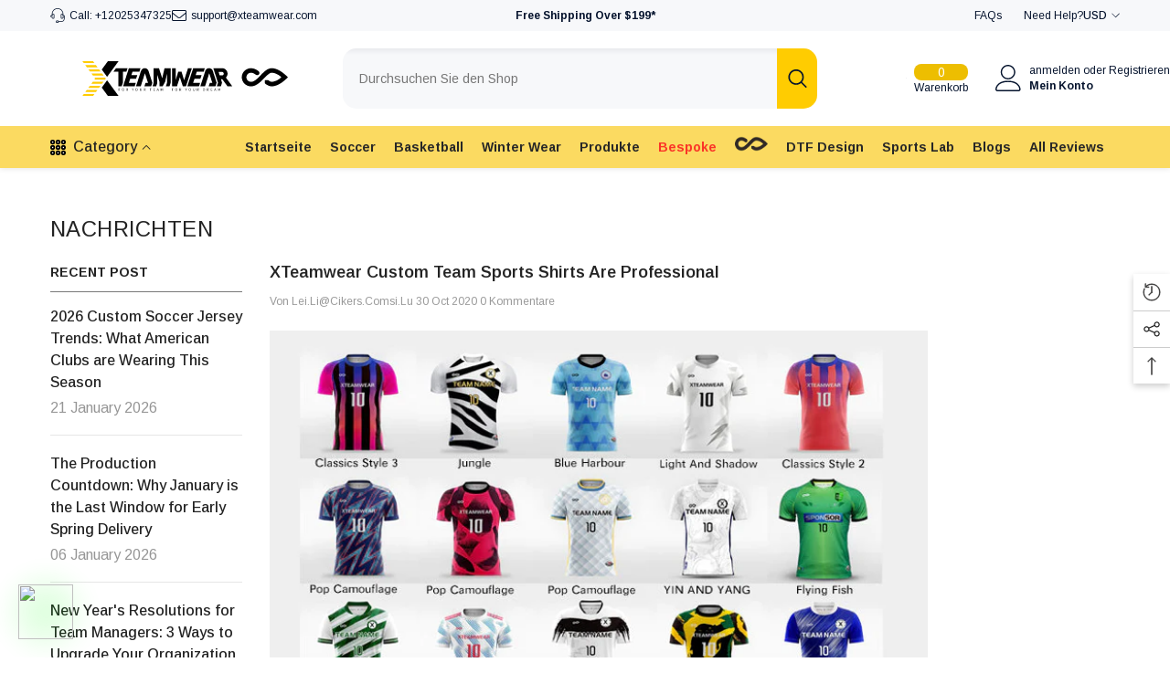

--- FILE ---
content_type: text/css
request_url: https://xteamwear.com/cdn/shop/t/69/assets/section-blog-post.css?v=2024001084686153241768892490
body_size: 1331
content:
.article-template .page-header{padding-bottom:25px}.halo-article-block{margin-bottom:50px}.halo-article-block:after{content:"";display:block;clear:both}.article__pagination{display:flex;justify-content:space-between;margin-bottom:60px}.article__pagination--item{display:block;width:100%;max-width:170px}.article__pagination--prev{margin-right:auto;padding-right:10px}.article__pagination--next{margin-left:auto;padding-left:10px}.article-content .column-2,.article-content .column-3,.article-content .column-4,.article-content .column-5,.article-content .column-6{display:flex}.article-content .column-2 .item,.article-content .column-3 .item,.article-content .column-4 .item,.article-content .column-5 .item,.article-content .column-6 .item{width:50%}.article-content .item{margin-bottom:30px}.halo-article-content p{margin-bottom:35px}.halo-article-content .article-header{margin-bottom:28px}.halo-article-content .article-header .title{margin-top:0;margin-bottom:8px}.halo-article-content .article-header .article-image{margin-top:20px}.halo-article-content .article-header .article-image img{height:auto}.halo-article-content .halo-text-format h2,.halo-article-content .halo-text-format h3,.halo-article-content .halo-text-format h4,.halo-article-content .halo-text-format h5,.halo-article-content .halo-text-format h6{margin-bottom:14px}.halo-article-content .halo-text-format ul,.halo-article-content .halo-text-format ol{margin:0 0 0 25px;padding:0 0 10px}.halo-article-content .halo-text-format ul li{padding-left:2px}.halo-article-content .halo-text-format ol li{padding-left:5px}.halo-article-content .halo-text-format li+li{margin-top:5px}.articleGallery-block{margin-bottom:55px}.articleGallery-block .halo-block-header{margin-bottom:var(--margin-bottom-title)}.articleGallery-block .title{text-transform:initial;color:var(--color-title);font-size:var(--fontsize-title);margin-bottom:0;font-weight:var(--font-weight-semibold);padding-right:60px;margin-top:0}.articleGallery-block .title:before{content:none}.articleGallery-slider.column-1:not(.slick-initialized) .halo-item:nth-child(n+2),.articleGallery-slider.column-2:not(.slick-initialized) .halo-item:nth-child(n+3),.articleGallery-slider.column-3:not(.slick-initialized) .halo-item:nth-child(n+4),.articleGallery-slider.column-4:not(.slick-initialized) .halo-item:nth-child(n+5),.articleGallery-slider.column-5:not(.slick-initialized) .halo-item:nth-child(n+6),.articleGallery-slider.column-6:not(.slick-initialized) .halo-item:nth-child(n+7){display:none}.imgGallery-item{margin-bottom:30px;position:relative}.articleGallery-slider .slick-arrow,.halo-article-content .halo-product-block .slick-arrow{top:-62px;left:auto;transform:translateY(0);border-color:transparent;border-radius:0;padding:4px}.articleGallery-slider .slick-arrow svg,.halo-article-content .halo-product-block .slick-arrow svg{width:24px;height:24px}.articleGallery-slider .slick-prev,.halo-article-content .halo-product-block .slick-prev{right:42px!important;left:auto!important}.articleGallery-slider .slick-next,.halo-article-content .halo-product-block .slick-next{right:2px!important}.articleGallery-slider .slick-dots{bottom:-20px}.imgGallery-item .select-icon-1{top:var(--top-position-1-style);left:var(--left-position-1-style)}.imgGallery-item .select-icon-2{top:var(--top-position-2-style);left:var(--left-position-2-style)}.imgGallery-item .select-icon:before{color:var(--dots-shadow-color-style)}.imgGallery-item .glyphicon{background-color:var(--dots-bg-color-style)}.imgGallery-item .glyphicon:before,.imgGallery-item .glyphicon:after{background-color:var(--dots-color-style)}.popup-lookbook-product .imgGallery-item:hover{cursor:pointer}.popup-lookbook-product .imgGallery-item .img-box{pointer-events:none}.articleLookbook-block{margin-bottom:var(--lookbook-margin-bottom)}.articleLookbook-block .articleLookbook-item{position:relative}.articleLookbook-block .articleLookbook-item .articleLookbook-item-content{position:absolute;top:50%;left:50%;transform:translate(-50%,-50%);max-width:var(--max-width)}.articleLookbook-block .articleLookbook-item .articleLookbook-item-content .lookbook-banner-title{font-size:var(--title-fs);color:var(--title-color);font-weight:var(--title-fw);margin-bottom:var(--title-mg-bottom);margin-top:0}.articleLookbook-block .articleLookbook-item .articleLookbook-item-content .button{width:var(--btn-width);color:var(--btn-text-color);border:1px solid var(--btn-border-color);background:var(--btn-bg);font-size:var(--btn-fs);font-weight:var(--btn-fw);padding-top:calc(var(--btn-1-padding-top) + 10px);padding-bottom:calc(var(--btn-1-padding-bottom) + 10px)}.articleLookbook-block .articleLookbook-item .articleLookbook-item-content .button:hover{color:var(--btn-text-hover-color);border:1px solid var(--btn-border-hover-color);background:var(--btn-hover-bg)}.articleLookbook-block .articleLookbook-item .articleLookbook-item-content .button+.button{margin-top:15px}.articleBlockQuote{margin-bottom:var(--quote-margin-bottom)}.articleBlockQuote-header .title{color:var(--quote-color-title);font-size:var(--quote-fontsize-title);margin-top:0;margin-bottom:var(--quote-margin-bottom-title)}.articleBlockQuote-content{color:var(--quote-color-content);font-size:var(--quote-fontsize-content)}.articleBlockQuote-content.has-bg{padding:30px 35px;background-color:var(--quote-bg-color-content)}.article-tag{margin-bottom:20px}.article-tag-row{display:flex;align-items:center}.tag-header{display:inline-block;vertical-align:middle;margin-bottom:10px}.tag-header svg{display:inline-block;vertical-align:middle;width:21px;height:21px;margin-right:5px}.tag-header span{display:inline-block;vertical-align:middle;color:#232323;font-weight:var(--font-weight-medium)}.tag-list{display:inline-block;vertical-align:middle}.tag-list .item{display:inline-block;vertical-align:middle;margin:0 0 10px 10px;background-color:#f6f7f8;padding:5px 10px 6px}.halo-article-content .article-social{margin-bottom:45px}.halo-article-content .at-share-btn-elements .at-icon-wrapper{width:30px!important;height:30px!important}.article-template__comment-wrapper .halo-block-header{margin-bottom:25px}.article-template__comment-wrapper .halo-block-header .title{display:block;text-transform:capitalize;border-top:1px solid #787878;padding-top:30px;margin-top:0;font-weight:var(--font-weight-semibold)}.article-template__comment-wrapper .halo-block-header .title:before{content:none}.article-template__comments-comment{display:flex;align-items:flex-start}.article-template__comments-comment+.article-template__comments-comment{margin-top:50px}.article-template__comments-comment .comment-user{width:80px;height:80px;margin:7px 40px 0 0;border-radius:50%;background-color:#3989c8;display:flex;align-items:center;justify-content:center}.article-template__comments-comment .comment-user svg{width:42px;height:42px;fill:#fff;position:relative;right:-1px}.article-template__comments-comment .comment-content{width:calc(100% - 120px)}.article-template__comments-comment .comment-created-at{color:#999;margin-bottom:10px}.article-template__comments-comment .comment-body{color:#3c3c3c}.comment-form .form-label,.comment-form .field__label{margin-bottom:5px;font-weight:var(--font-weight-medium)}.comment-form .form-actions .button{display:inline-block;min-width:230px;width:auto}.halo-article-content .sidebarBlock-product{margin-bottom:100px}.halo-article-content .sidebarBlock-product .slick-dots{bottom:-50px}.halo-article-content .sidebar-product .sidebarBlock-heading{padding-bottom:33px;text-transform:capitalize!important;font-weight:var(--font-weight-semibold)!important}.article-template>*:first-child:not(.article-template__hero-container){margin-top:2rem}.article-template__hero-container{max-width:130rem;margin:0 auto}.article-template__hero-medium{height:15.6rem}.article-template__hero-large{height:19rem}.article-template header{margin-top:4.4rem;margin-bottom:2rem}.article-template__title{margin:0}.article-template__title:not(:only-child){margin-bottom:1rem}.article-template__link{font-size:1.8rem;display:flex;justify-content:center;align-items:center;text-underline-offset:.3rem}.article-template__link:hover{text-decoration-thickness:.2rem}.article-template__link svg{width:1.5rem;transform:rotate(180deg);margin-right:1rem}.article-template__content{margin-top:3rem;margin-bottom:3rem}.article-template__social-sharing{display:flex;flex-direction:column;align-items:self-end;margin-top:3rem}.article-template__social-sharing .social-sharing{margin-left:-1.3rem}.article-template__comment-wrapper{margin-top:5rem;margin-bottom:5rem}.article-template__comment-wrapper h2{margin-top:0}.article-template__comments{margin-bottom:5rem}.article-template__comments-fields{margin-bottom:4rem}.article-template__comments-comment p{margin:0 0 1rem}.article-template__comment-fields>*{margin-bottom:1.5rem}.article-template__comment-warning{margin:1.2rem 0 2rem;color:#999}@media (max-width: 1024px){.article-template>*:first-child:not(.article-template__hero-container){margin-top:0rem}.article-template .header-with-sidebar .page-header{padding-bottom:21px}}@media (max-width: 767px){.articleGallery-block .title{font-size:var(--fontsize_title_mb)}.articleBlockQuote-content.has-bg{padding:20px}.articleLookbook-block .articleLookbook-item .articleLookbook-item-content .lookbook-banner-title{font-size:var(--title-fs-mb);margin-bottom:10px}.articleLookbook-block .articleLookbook-item .articleLookbook-item-content .button{font-size:var(--btn-fs-mb);width:auto}}@media (max-width: 550px){.article-template__comments-comment{flex-direction:column}.article-template__comments-comment .comment-user{margin:0 0 15px}.article-template__comments-comment .comment-content{width:100%}.article-template__comments-comment+.article-template__comments-comment{margin-top:35px}.article-content .column-2.column-list .item{width:100%}.article-content .column-2.column-list .item ul,.article-content .column-2.column-list .item ol{margin-bottom:0;padding-bottom:0}.article-tag-row{display:inline-block}.tag-list .item{margin:0 10px 10px 0}}@media (min-width: 750px){.article-template header{margin-top:5rem}.article-template__comment-fields{display:grid;grid-template-columns:repeat(2,1fr);grid-column-gap:3rem}.article-template__comment-wrapper{margin-top:6rem}.article-template__comments{margin-bottom:7rem}}@media (min-width: 768px){.article-content .column-3 .item,.article-content .column-4 .item,.article-content .column-5 .item,.article-content .column-6 .item{width:calc(100%/3)}}@media (min-width: 992px){.article-content .column-4 .item,.article-content .column-5 .item,.article-content .column-6 .item{width:25%}.article-template>*:first-child:not(.article-template__hero-container){margin-top:2rem}.article-template__comments .pagination-wrapper{margin:5rem 0 8rem}.article-template__hero-medium{height:54.5rem}.article-template__hero-large{height:66rem}}@media (min-width: 1025px){.articleGallery-slider{margin-left:var(--row-distance-style);margin-right:var(--row-distance-style)}.articleGallery-slider .halo-item{padding-left:var(--item-distance-style);padding-right:var(--item-distance-style)}.article-content .column-5 .item,.article-content .column-6 .item{width:20%}}@media (min-width: 1200px){.article-content .column-6 .item{width:calc(100%/6)}}@media (min-width: 1320px){.article-template__hero-container:first-child{margin-top:7rem}}@media (min-width: 750px) and (max-width: 989px){.article-template__hero-medium{height:34.9rem}.article-template__hero-large{height:42.3rem}}
/*# sourceMappingURL=/cdn/shop/t/69/assets/section-blog-post.css.map?v=2024001084686153241768892490 */


--- FILE ---
content_type: text/css
request_url: https://xteamwear.com/cdn/shop/t/69/assets/component-card-mobile-popup.css?v=56320772035838543281768892418
body_size: -346
content:
#halo-card-mobile-popup{position:fixed;top:50%;left:50%;transform:translate(-47%,-50%);background-color:#fff;width:70vw;min-width:300px;max-width:450px;height:max-content;max-height:550px;opacity:0;pointer-events:none;z-index:200;transition:all .25s ease-in-out}#halo-card-mobile-popup.show{transform:translate(-50%,-50%);opacity:1;visibility:visible;pointer-events:auto}#halo-card-mobile-popup .halo-popup-wrapper{padding:8px}body.product-card-layout-07 #halo-card-mobile-popup .halo-popup-wrapper{padding:0 0 15px}#halo-card-mobile-popup .card-media,#halo-card-mobile-popup .card-information,#halo-card-mobile-popup .button-ATC,#halo-card-mobile-popup .card__badge{display:none;pointer-events:none}#halo-card-mobile-popup .card-action .variants-popup{opacity:1;visibility:visible;pointer-events:none;transform:translate(0);position:relative}#halo-card-mobile-popup.show .card-action .variants-popup{pointer-events:auto}#halo-card-mobile-popup .card-action .variants-popup-content .variants{max-height:100%;height:max-content}#halo-card-mobile-popup .card-action .variants-popup-content .variants .selector-wrapper.option-color.unshow_swatch,.card-action .selector-wrapper.option-color.unshow_swatch{display:block!important}.card-action .selector-wrapper.option-color.unshow_swatch{padding-bottom:15px}@media (max-width: 551px){#halo-card-mobile-popup{min-width:95%}#halo-card-mobile-popup .card-action-bottom.has-wishlist,#halo-card-mobile-popup .card-wishlist{display:none!important}}
/*# sourceMappingURL=/cdn/shop/t/69/assets/component-card-mobile-popup.css.map?v=56320772035838543281768892418 */


--- FILE ---
content_type: application/javascript
request_url: https://gosspublic.alicdn.com/aliyun-oss-sdk-6.1.1.min.js
body_size: 103614
content:
// Aliyun OSS SDK for JavaScript v6.1.1
// Copyright Aliyun.com, Inc. or its affiliates. All Rights Reserved.
// License at https://github.com/ali-sdk/ali-oss/blob/master/LICENSE
!function(t){if("object"==typeof exports&&"undefined"!=typeof module)module.exports=t();else if("function"==typeof define&&define.amd)define([],t);else{var e;e="undefined"!=typeof window?window:"undefined"!=typeof global?global:"undefined"!=typeof self?self:this,e.OSS=t()}}(function(){var t;return function(){function t(e,r,n){function i(a,s){if(!r[a]){if(!e[a]){var c="function"==typeof require&&require;if(!s&&c)return c(a,!0);if(o)return o(a,!0);var u=new Error("Cannot find module '"+a+"'");throw u.code="MODULE_NOT_FOUND",u}var l=r[a]={exports:{}};e[a][0].call(l.exports,function(t){return i(e[a][1][t]||t)},l,l.exports,t,e,r,n)}return r[a].exports}for(var o="function"==typeof require&&require,a=0;a<n.length;a++)i(n[a]);return i}return t}()({1:[function(t,e,r){"use strict";var n=t("./browser/client");n.Buffer=t("buffer").Buffer,n.urllib=t("../shims/xhr"),n.version=t("./browser/version").version,e.exports=n},{"../shims/xhr":242,"./browser/client":2,"./browser/version":5,buffer:37}],2:[function(t,e,r){(function(r,n){"use strict";function i(t){return t&&t.__esModule?t:{default:t}}function o(t,e){return t[e]||t[e.toLowerCase()]}function a(t,e){var r=j.parse(t);if(!r.protocol){var n=e?"https://":"http://";r=j.parse(n+t)}if("http:"!==r.protocol&&"https:"!==r.protocol)throw new Error("Endpoint protocol must be http or https.");return r}function s(t,e,r){var n=r?"https://":"http://",i=e?"-internal.aliyuncs.com":".aliyuncs.com";return"vpc100-oss-cn-"===t.substr(0,"vpc100-oss-cn-".length)&&(i=".aliyuncs.com"),j.parse(n+t+i)}function c(){return document&&document.location&&"https:"===document.location.protocol}function u(t,e){if(!(this instanceof u))return new u(t,e);t&&t.inited?this.options=t:this.options=u.initOptions(t),this.options.cancelFlag=!1,this.options.urllib?this.urllib=this.options.urllib:(this.urllib=C,this.agent=this.options.agent||R),this.ctx=e,this.userAgent=this._getUserAgent(),this.options.amendTimeSkewed=0}var l=t("babel-runtime/core-js/promise"),p=i(l),f=t("babel-runtime/regenerator"),d=i(f),h=t("babel-runtime/core-js/object/assign"),m=i(h),b=t("babel-runtime/core-js/object/keys"),v=i(b),y=t("debug")("ali-oss"),g=t("./../../shims/crypto/crypto.js"),_=t("path"),w=t("copy-to"),x=t("mime"),E=t("xml2js"),S=t("humanize-ms"),T=t("agentkeepalive"),k=t("merge-descriptors"),j=t("url"),O=t("is-type-of"),A=t("platform"),N=t("utility"),C=t("urllib"),M=t("./version"),I=t("dateformat"),L=t("bowser"),P=t("../common/signUtils"),D=t("../common/utils"),R=new T;e.exports=u,u.initOptions=function(t){if(!t||!t.accessKeyId||!t.accessKeySecret)throw new Error("require accessKeyId, accessKeySecret");var e=c(),r={region:"oss-cn-hangzhou",internal:!1,secure:e,bucket:null,endpoint:null,cname:!1,isRequestPay:!1,useFetch:!0};if((0,v.default)(t).forEach(function(e){void 0!==t[e]&&(r[e]=t[e])}),r.accessKeyId=r.accessKeyId.trim(),r.accessKeySecret=r.accessKeySecret.trim(),r.timeout&&(r.timeout=S(r.timeout)),r.endpoint)r.endpoint=a(r.endpoint,r.secure);else{if(!r.region)throw new Error("require options.endpoint or options.region");r.endpoint=s(r.region,r.internal,r.secure)}return r.inited=!0,r};var U=u.prototype;U.debug=y,k(U,t("./object")),k(U,t("./managed-upload")),k(U,t("../common/multipart")),k(U,t("../common/parallel")),U.signature=function(t){return this.debug("authorization stringToSign: %s",t,"info"),P.computeSignature(this.options.accessKeySecret,t)},U.authorization=function(t,e,r,n){var i=P.buildCanonicalString(t.toUpperCase(),e,{headers:n,parameters:r});return P.authorization(this.options.accessKeyId,this.options.accessKeySecret,i)},U.createRequest=function(t){var e={"x-oss-date":I(+new Date+this.options.amendTimeSkewed,"UTC:ddd, dd mmm yyyy HH:MM:ss 'GMT'"),"x-oss-user-agent":this.userAgent};this.options.isRequestPay&&(0,m.default)(e,{"x-oss-request-payer":"requester"}),this.options.stsToken&&(e["x-oss-security-token"]=this.options.stsToken),w(t.headers).to(e),o(e,"Content-Type")||(t.mime===x.default_type&&(t.mime=""),t.mime&&t.mime.indexOf("/")>0?e["Content-Type"]=t.mime:e["Content-Type"]=x.getType(t.mime||_.extname(t.object||""))||"application/octet-stream"),t.content&&(e["Content-Md5"]=g.createHash("md5").update(new n(t.content,"utf8")).digest("base64"),e["Content-Length"]||(e["Content-Length"]=t.content.length));var r=this._getResource(t);e.authorization=this.authorization(t.method,r,t.subres,e);var i=this._getReqUrl(t);this.debug("request %s %s, with headers %j, !!stream: %s",t.method,i,e,!!t.stream,"info");var a=t.timeout||this.options.timeout;return{url:i,params:{agent:this.agent,method:t.method,content:t.content,stream:t.stream,headers:e,timeout:a,writeStream:t.writeStream,customResponse:t.customResponse,ctx:t.ctx||this.ctx}}},U.request=function(t){var e,r,n,i,o;return d.default.async(function(a){for(;;)switch(a.prev=a.next){case 0:return e=this.createRequest(t),this.options.useFetch||(e.params.mode="disable-fetch"),r=void 0,n=void 0,a.prev=4,a.next=7,d.default.awrap(this.urllib.request(e.url,e.params));case 7:r=a.sent,this.debug("response %s %s, got %s, headers: %j",t.method,e.url,r.status,r.headers,"info"),a.next=14;break;case 11:a.prev=11,a.t0=a.catch(4),n=a.t0;case 14:if(i=void 0,!r||!t.successStatuses||-1!==t.successStatuses.indexOf(r.status)){a.next=27;break}return a.next=18,d.default.awrap(this.requestError(r));case 18:if(i=a.sent,"RequestTimeTooSkewed"!==i.code){a.next=24;break}return this.options.amendTimeSkewed=+new Date(i.serverTime)-new Date,a.next=23,d.default.awrap(this.request(t));case 23:return a.abrupt("return",a.sent);case 24:i.params=t,a.next=31;break;case 27:if(!n){a.next=31;break}return a.next=30,d.default.awrap(this.requestError(n));case 30:i=a.sent;case 31:if(!i){a.next=33;break}throw i;case 33:if(!t.xmlResponse){a.next=38;break}return a.next=36,d.default.awrap(this.parseXML(r.data));case 36:o=a.sent,r.data=o;case 38:return a.abrupt("return",r);case 39:case"end":return a.stop()}},null,this,[[4,11]])},U._getResource=function(t){var e="/";return t.bucket&&(e+=t.bucket+"/"),t.object&&(e+=t.object),e},U._isIP=function(t){return D._isIP(t)},U._escape=function(t){return N.encodeURIComponent(t).replace(/%2F/g,"/")},U._getReqUrl=function(t){var e={};w(this.options.endpoint).to(e);var r=this._isIP(e.hostname),n=this.options.cname;!t.bucket||n||r||(e.host=t.bucket+"."+e.host);var i="/";t.bucket&&r&&(i+=t.bucket+"/"),t.object&&(i+=this._escape(t.object).replace(/\+/g,"%2B")),e.pathname=i;var o={};if(t.query&&k(o,t.query),t.subres){var a={};O.string(t.subres)?a[t.subres]="":O.array(t.subres)?t.subres.forEach(function(t){a[t]=""}):a=t.subres,k(o,a)}return e.query=o,j.format(e)},U._getUserAgent=function(){var t=r&&r.browser?"js":"nodejs",e="aliyun-sdk-"+t+"/"+M.version,n=A.description;return!n&&r&&(n="Node.js "+r.version.slice(1)+" on "+r.platform+" "+r.arch),this._checkUserAgent(e+" "+n)},U._checkUserAgent=function(t){return t.replace(/\u03b1/,"alpha").replace(/\u03b2/,"beta")},U.checkBrowserAndVersion=function(t,e){return L.name===t&&L.version.split(".")[0]===e},U.parseXML=function(t){return new p.default(function(e,r){n.isBuffer(t)&&(t=t.toString()),E.parseString(t,{explicitRoot:!1,explicitArray:!1},function(t,n){t?r(t):e(n)})})},U.requestError=function(t){var e,r,n,i;return d.default.async(function(o){for(;;)switch(o.prev=o.next){case 0:if(e=null,t.data&&t.data.length){o.next=5;break}-1===t.status||-2===t.status?(e=new Error(t.message),e.name=t.name,e.status=t.status,e.code=t.name):(404===t.status?(e=new Error("Object not exists"),e.name="NoSuchKeyError",e.status=404,e.code="NoSuchKey"):412===t.status?(e=new Error("Pre condition failed"),e.name="PreconditionFailedError",e.status=412,e.code="PreconditionFailed"):(e=new Error("Unknow error, status: "+t.status),e.name="UnknowError",e.status=t.status),e.requestId=t.headers["x-oss-request-id"],e.host=""),o.next=33;break;case 5:return r=String(t.data),this.debug("request response error data: %s",r,"error"),n=void 0,o.prev=8,o.next=11,d.default.awrap(this.parseXML(r));case 11:if(o.t0=o.sent,o.t0){o.next=14;break}o.t0={};case 14:n=o.t0,o.next=24;break;case 17:return o.prev=17,o.t1=o.catch(8),this.debug(r,"error"),o.t1.message+="\nraw xml: "+r,o.t1.status=t.status,o.t1.requestId=t.headers["x-oss-request-id"],o.abrupt("return",o.t1);case 24:i=n.Message||"unknow request error, status: "+t.status,n.Condition&&(i+=" (condition: "+n.Condition+")"),e=new Error(i),e.name=n.Code?n.Code+"Error":"UnknowError",e.status=t.status,e.code=n.Code,e.requestId=n.RequestId,e.hostId=n.HostId,e.serverTime=n.ServerTime;case 33:return this.debug("generate error %j",e,"error"),o.abrupt("return",e);case 35:case"end":return o.stop()}},null,this,[[8,17]])}}).call(this,t("_process"),t("buffer").Buffer)},{"../common/multipart":7,"../common/parallel":8,"../common/signUtils":9,"../common/utils":10,"./../../shims/crypto/crypto.js":235,"./managed-upload":3,"./object":4,"./version":5,_process:171,agentkeepalive:11,"babel-runtime/core-js/object/assign":17,"babel-runtime/core-js/object/keys":22,"babel-runtime/core-js/promise":23,"babel-runtime/regenerator":32,bowser:34,buffer:37,"copy-to":40,dateformat:151,debug:153,"humanize-ms":158,"is-type-of":163,"merge-descriptors":166,mime:240,path:168,platform:169,url:201,urllib:242,utility:241,xml2js:211}],3:[function(t,e,r){(function(e){"use strict";function n(t){return t&&t.__esModule?t:{default:t}}function i(t,e){if(!(this instanceof i))return new i(t,e);y.call(this,e),this.file=t,this.reader=new FileReader,this.start=0,this.finish=!1,this.fileBuffer=null}var o=t("babel-runtime/core-js/array/from"),a=n(o),s=t("babel-runtime/core-js/promise"),c=n(s),u=t("babel-runtime/regenerator"),l=n(u),p=t("is-type-of"),f=t("util"),d=t("path"),h=t("mime"),m=t("copy-to"),b=r;b.multipartUpload=function(t,e,r){var n,i,o,a,s,c,u,f,m;return l.default.async(function(b){for(;;)switch(b.prev=b.next){case 0:if(this.resetCancelFlag(),r=r||{},!r.checkpoint||!r.checkpoint.uploadId){b.next=6;break}return b.next=5,l.default.awrap(this._resumeMultipart(r.checkpoint,r));case 5:return b.abrupt("return",b.sent);case 6:return n=102400,r.mime||(p.file(e)?r.mime=h.getType(d.extname(e.name)):p.blob(e)?r.mime=e.type:r.mime=h.getType(d.extname(e))),r.headers=r.headers||{},this._convertMetaToHeaders(r.meta,r.headers),b.next=12,l.default.awrap(this._getFileSize(e));case 12:if(!((i=b.sent)<n)){b.next=25;break}return o=this._createStream(e,0,i),r.contentLength=i,b.next=18,l.default.awrap(this.putStream(t,o,r));case 18:if(a=b.sent,!r||!r.progress){b.next=22;break}return b.next=22,l.default.awrap(r.progress(1));case 22:return s={res:a.res,bucket:this.options.bucket,name:t,etag:a.res.headers.etag},(r.headers&&r.headers["x-oss-callback"]||r.callback)&&(s.data=a.data),b.abrupt("return",s);case 25:if(!r.partSize||parseInt(r.partSize,10)===r.partSize){b.next=27;break}throw new Error("partSize must be int number");case 27:if(!(r.partSize&&r.partSize<n)){b.next=29;break}throw new Error("partSize must not be smaller than "+n);case 29:return b.next=31,l.default.awrap(this.initMultipartUpload(t,r));case 31:if(c=b.sent,u=c.uploadId,f=this._getPartSize(i,r.partSize),m={file:e,name:t,fileSize:i,partSize:f,uploadId:u,doneParts:[]},!r||!r.progress){b.next=38;break}return b.next=38,l.default.awrap(r.progress(0,m,c.res));case 38:return b.next=40,l.default.awrap(this._resumeMultipart(m,r));case 40:return b.abrupt("return",b.sent);case 41:case"end":return b.stop()}},null,this)},b._resumeMultipart=function(t,e){var r,n,i,o,s,u,p,f,d,h,b,v,y,g,_,w,x,E;return l.default.async(function(S){for(;;)switch(S.prev=S.next){case 0:if(r=this,!this.isCancel()){S.next=3;break}throw this._makeCancelEvent();case 3:return n=t.file,i=t.fileSize,o=t.partSize,s=t.uploadId,u=t.doneParts,p=t.name,f=[],u.length>0&&m(u).to(f),d=this._divideParts(i,o),h=d.length,b=!1,v=function(r,i){var o=this;return new c.default(function(a,c){var f,v,y,g;return l.default.async(function(o){for(;;)switch(o.prev=o.next){case 0:if(o.prev=0,r.isCancel()){o.next=18;break}return f=d[i-1],v={stream:r._createStream(n,f.start,f.end),size:f.end-f.start},o.next=6,l.default.awrap(r._uploadPart(p,s,i,v));case 6:if(y=o.sent,r.isCancel()||b){o.next=15;break}if(t.doneParts.push({number:i,etag:y.res.headers.etag}),!e.progress){o.next=12;break}return o.next=12,l.default.awrap(e.progress(u.length/h,t,y.res));case 12:a({number:i,etag:y.res.headers.etag}),o.next=16;break;case 15:a();case 16:o.next=19;break;case 18:a();case 19:o.next=30;break;case 21:o.prev=21,o.t0=o.catch(0),g=new Error,g.name=o.t0.name,g.message=o.t0.message,g.stack=o.t0.stack,g.partNum=i,m(o.t0).to(g),c(g);case 30:case"end":return o.stop()}},null,o,[[0,21]])})},y=(0,a.default)(new Array(h),function(t,e){return e+1}),g=f.map(function(t){return t.number}),_=y.filter(function(t){return g.indexOf(t)<0}),w=5,x=e.parallel||w,S.next=17,l.default.awrap(this._parallel(_,x,function(t){return new c.default(function(e,n){v(r,t).then(function(t){t&&f.push(t),e()}).catch(function(t){n(t)})})}));case 17:if(E=S.sent,b=!0,!this.isCancel()){S.next=22;break}throw v=null,this._makeCancelEvent();case 22:if(!(E&&E.length>0)){S.next=25;break}throw E[0].message="Failed to upload some parts with error: "+E[0].toString()+" part_num: "+E[0].partNum,E[0];case 25:return S.next=27,l.default.awrap(this.completeMultipartUpload(p,s,f,e));case 27:return S.abrupt("return",S.sent);case 28:case"end":return S.stop()}},null,this)},p.file=function(t){return"undefined"!=typeof File&&t instanceof File},p.blob=function(t){return"undefined"!=typeof Blob&&t instanceof Blob},b._getFileSize=function(t){var e;return l.default.async(function(r){for(;;)switch(r.prev=r.next){case 0:if(!p.buffer(t)){r.next=4;break}return r.abrupt("return",t.length);case 4:if(!p.blob(t)&&!p.file(t)){r.next=6;break}return r.abrupt("return",t.size);case 6:if(!p.string(t)){r.next=11;break}return r.next=9,l.default.awrap(this._statFile(t));case 9:return e=r.sent,r.abrupt("return",e.size);case 11:throw new Error("_getFileSize requires Buffer/File/String.");case 12:case"end":return r.stop()}},null,this)};var v=t("stream"),y=v.Readable;f.inherits(i,y),i.prototype.readFileAndPush=function(t){if(this.fileBuffer)for(var e=!0;e&&this.fileBuffer&&this.start<this.fileBuffer.length;){var r=this.start,n=r+t;n=n>this.fileBuffer.length?this.fileBuffer.length:n,this.start=n,e=this.push(this.fileBuffer.slice(r,n))}},i.prototype._read=function(t){if(this.file&&this.start>=this.file.size||this.fileBuffer&&this.start>=this.fileBuffer.length||this.finish||0===this.start&&!this.file)return this.finish||(this.fileBuffer=null,this.finish=!0),void this.push(null);t=t||16384;var r=this;this.reader.onload=function(n){r.fileBuffer=new e(new Uint8Array(n.target.result)),r.file=null,r.readFileAndPush(t)},0===this.start?this.reader.readAsArrayBuffer(this.file):this.readFileAndPush(t)},b._createStream=function(t,e,r){if(p.blob(t)||p.file(t))return new i(t.slice(e,r));throw new Error("_createStream requires File/String.")},b._getPartSize=function(t,e){return e?Math.max(Math.ceil(t/1e4),e):1048576},b._divideParts=function(t,e){for(var r=Math.ceil(t/e),n=[],i=0;i<r;i++){var o=e*i,a=Math.min(o+e,t);n.push({start:o,end:a})}return n}}).call(this,t("buffer").Buffer)},{"babel-runtime/core-js/array/from":15,"babel-runtime/core-js/promise":23,"babel-runtime/regenerator":32,buffer:37,"copy-to":40,"is-type-of":163,mime:240,path:168,stream:193,util:205}],4:[function(t,e,r){"use strict";function n(t){return t&&t.__esModule?t:{default:t}}var i=t("babel-runtime/core-js/promise"),o=n(i),a=t("babel-runtime/core-js/object/keys"),s=n(a),c=t("babel-runtime/regenerator"),u=n(c),l=t("utility"),p=t("fs"),f=t("is-type-of"),d=t("url"),h=t("copy-to"),m=t("path"),b=t("mime"),v=t("../common/callback"),y=t("../common/signUtils"),g=r;g.append=function(t,e,r){var n;return u.default.async(function(i){for(;;)switch(i.prev=i.next){case 0:return r=r||{},void 0===r.position&&(r.position="0"),r.subres={append:"",position:r.position},r.method="POST",i.next=6,u.default.awrap(this.put(t,e,r));case 6:return n=i.sent,n.nextAppendPosition=n.res.headers["x-oss-next-append-position"],i.abrupt("return",n);case 9:case"end":return i.stop()}},null,this)},g.put=function(t,e,r){var n,i,o,a,s,c,l;return u.default.async(function(p){for(;;)switch(p.prev=p.next){case 0:if(n=void 0,r=r||{},!f.buffer(e)){p.next=6;break}n=e,p.next=19;break;case 6:if(!f.blob(e)&&!f.file(e)){p.next=18;break}return r.mime||(f.file(e)?r.mime=b.getType(m.extname(e.name)):r.mime=e.type),i=this._createStream(e,0,e.size),p.next=11,u.default.awrap(this._getFileSize(e));case 11:return r.contentLength=p.sent,p.next=14,u.default.awrap(this.putStream(t,i,r));case 14:return o=p.sent,p.abrupt("return",o);case 18:throw new TypeError("Must provide Buffer/Blob for put.");case 19:return r.headers=r.headers||{},this._convertMetaToHeaders(r.meta,r.headers),a=r.method||"PUT",s=this._objectRequestParams(a,t,r),v.encodeCallback(s,r),s.mime=r.mime,s.content=n,s.successStatuses=[200],p.next=29,u.default.awrap(this.request(s));case 29:return c=p.sent,l={name:t,url:this._objectUrl(t),res:c.res},s.headers&&s.headers["x-oss-callback"]&&(l.data=JSON.parse(c.data.toString())),p.abrupt("return",l);case 33:case"end":return p.stop()}},null,this)},g.putStream=function(t,e,r){var n,i,o,a;return u.default.async(function(s){for(;;)switch(s.prev=s.next){case 0:return r=r||{},r.headers=r.headers||{},r.contentLength?r.headers["Content-Length"]=r.contentLength:r.headers["Transfer-Encoding"]="chunked",this._convertMetaToHeaders(r.meta,r.headers),n=r.method||"PUT",i=this._objectRequestParams(n,t,r),v.encodeCallback(i,r),i.mime=r.mime,i.stream=e,i.successStatuses=[200],s.next=12,u.default.awrap(this.request(i));case 12:return o=s.sent,a={name:t,url:this._objectUrl(t),res:o.res},i.headers&&i.headers["x-oss-callback"]&&(a.data=JSON.parse(o.data.toString())),s.abrupt("return",a);case 16:case"end":return s.stop()}},null,this)},g.head=function(t,e){var r,n,i;return u.default.async(function(o){for(;;)switch(o.prev=o.next){case 0:return r=this._objectRequestParams("HEAD",t,e),r.successStatuses=[200,304],o.next=4,u.default.awrap(this.request(r));case 4:return n=o.sent,i={meta:null,res:n.res,status:n.status},200===n.status&&(0,s.default)(n.headers).forEach(function(t){0===t.indexOf("x-oss-meta-")&&(i.meta||(i.meta={}),i.meta[t.substring(11)]=n.headers[t])}),o.abrupt("return",i);case 8:case"end":return o.stop()}},null,this)},g.get=function(t,e,r){var n,i,o,a;return u.default.async(function(s){for(;;)switch(s.prev=s.next){case 0:return n=null,i=!1,f.writableStream(e)?n=e:f.string(e)?(n=p.createWriteStream(e),i=!0):r=e,r=r||{},r.process&&(r.subres=r.subres||{},r.subres["x-oss-process"]=r.process),o=void 0,s.prev=6,a=this._objectRequestParams("GET",t,r),a.writeStream=n,a.successStatuses=[200,206,304],s.next=12,u.default.awrap(this.request(a));case 12:o=s.sent,i&&n.destroy(),s.next=24;break;case 16:if(s.prev=16,s.t0=s.catch(6),!i){s.next=23;break}return n.destroy(),this.debug("get error: %s, delete the exists file %s",s.t0,e,"error"),s.next=23,u.default.awrap(this._deleteFileSafe(e));case 23:throw s.t0;case 24:return s.abrupt("return",{res:o.res,content:o.data});case 25:case"end":return s.stop()}},null,this,[[6,16]])},g.delete=function(t,e){var r,n;return u.default.async(function(i){for(;;)switch(i.prev=i.next){case 0:return r=this._objectRequestParams("DELETE",t,e),r.successStatuses=[204],i.next=4,u.default.awrap(this.request(r));case 4:return n=i.sent,i.abrupt("return",{res:n.res});case 6:case"end":return i.stop()}},null,this)},g.deleteMulti=function(t,e){var r,n,i,o,a,s;return u.default.async(function(c){for(;;)switch(c.prev=c.next){case 0:for(e=e||{},r='<?xml version="1.0" encoding="UTF-8"?>\n<Delete>\n',e.quiet?r+="  <Quiet>true</Quiet>\n":r+="  <Quiet>false</Quiet>\n",n=0;n<t.length;n++)r+="  <Object><Key>"+l.escape(this._objectName(t[n]))+"</Key></Object>\n";return r+="</Delete>",this.debug("delete multi objects: %s",r,"info"),e.subres="delete",i=this._objectRequestParams("POST","",e),i.mime="xml",i.content=r,i.xmlResponse=!0,i.successStatuses=[200],c.next=14,u.default.awrap(this.request(i));case 14:return o=c.sent,a=o.data,s=a&&a.Deleted||null,s&&(Array.isArray(s)||(s=[s]),s=s.map(function(t){return t.Key})),c.abrupt("return",{res:o.res,deleted:s});case 19:case"end":return c.stop()}},null,this)},g.copy=function(t,e,r){var n,i,o;return u.default.async(function(a){for(;;)switch(a.prev=a.next){case 0:return r=r||{},r.headers=r.headers||{},(0,s.default)(r.headers).forEach(function(t){r.headers["x-oss-copy-source-"+t.toLowerCase()]=r.headers[t]}),r.meta&&(r.headers["x-oss-metadata-directive"]="REPLACE"),this._convertMetaToHeaders(r.meta,r.headers),e="/"!==e[0]?"/"+this.options.bucket+"/"+encodeURIComponent(e):"/"+encodeURIComponent(e.slice(1)),r.headers["x-oss-copy-source"]=e,n=this._objectRequestParams("PUT",t,r),n.xmlResponse=!0,n.successStatuses=[200,304],a.next=12,u.default.awrap(this.request(n));case 12:return i=a.sent,o=i.data,o&&(o={etag:o.ETag,lastModified:o.LastModified}),a.abrupt("return",{data:o,res:i.res});case 16:case"end":return a.stop()}},null,this)},g.putMeta=function(t,e,r){var n;return u.default.async(function(i){for(;;)switch(i.prev=i.next){case 0:return i.next=2,u.default.awrap(this.copy(t,t,{meta:e||{},timeout:r&&r.timeout,ctx:r&&r.ctx}));case 2:return n=i.sent,i.abrupt("return",n);case 4:case"end":return i.stop()}},null,this)},g.list=function(t,e){var r,n,i,o,a;return u.default.async(function(s){for(;;)switch(s.prev=s.next){case 0:return r=this._objectRequestParams("GET","",e),r.query=t,r.xmlResponse=!0,r.successStatuses=[200],s.next=6,u.default.awrap(this.request(r));case 6:return n=s.sent,i=n.data.Contents,o=this,i&&(Array.isArray(i)||(i=[i]),i=i.map(function(t){return{name:t.Key,url:o._objectUrl(t.Key),lastModified:t.LastModified,etag:t.ETag,type:t.Type,size:Number(t.Size),storageClass:t.StorageClass,owner:{id:t.Owner.ID,displayName:t.Owner.DisplayName}}})),a=n.data.CommonPrefixes||null,a&&(Array.isArray(a)||(a=[a]),a=a.map(function(t){return t.Prefix})),s.abrupt("return",{res:n.res,objects:i,prefixes:a,nextMarker:n.data.NextMarker||null,isTruncated:"true"===n.data.IsTruncated});case 13:case"end":return s.stop()}},null,this)},g.putACL=function(t,e,r){var n,i;return u.default.async(function(o){for(;;)switch(o.prev=o.next){case 0:return r=r||{},r.subres="acl",r.headers=r.headers||{},r.headers["x-oss-object-acl"]=e,t=this._objectName(t),n=this._objectRequestParams("PUT",t,r),n.successStatuses=[200],o.next=9,u.default.awrap(this.request(n));case 9:return i=o.sent,o.abrupt("return",{res:i.res});case 11:case"end":return o.stop()}},null,this)},g.getACL=function(t,e){var r,n;return u.default.async(function(i){for(;;)switch(i.prev=i.next){case 0:return e=e||{},e.subres="acl",t=this._objectName(t),r=this._objectRequestParams("GET",t,e),r.successStatuses=[200],r.xmlResponse=!0,i.next=8,u.default.awrap(this.request(r));case 8:return n=i.sent,i.abrupt("return",{acl:n.data.AccessControlList.Grant,owner:{id:n.data.Owner.ID,displayName:n.data.Owner.DisplayName},res:n.res});case 10:case"end":return i.stop()}},null,this)},g.restore=function(t,e){var r,n;return u.default.async(function(i){for(;;)switch(i.prev=i.next){case 0:return e=e||{},e.subres="restore",r=this._objectRequestParams("POST",t,e),r.successStatuses=[202],i.next=6,u.default.awrap(this.request(r));case 6:return n=i.sent,i.abrupt("return",{res:n.res});case 8:case"end":return i.stop()}},null,this)},g.signatureUrl=function(t,e){e=e||{},t=this._objectName(t),e.method=e.method||"GET";var r=l.timestamp()+(e.expires||1800),n={bucket:this.options.bucket,object:t},i=this._getResource(n);this.options.stsToken&&(e["security-token"]=this.options.stsToken);var o=y._signatureForURL(this.options.accessKeySecret,e,i,r),a=d.parse(this._getReqUrl(n));return a.query={OSSAccessKeyId:this.options.accessKeyId,Expires:r,Signature:o.Signature},h(o.subResource).to(a.query),a.format()},g.getObjectUrl=function(t,e){return e?"/"!==e[e.length-1]&&(e+="/"):e=this.options.endpoint.format(),e+this._escape(this._objectName(t))},g._objectUrl=function(t){return this._getReqUrl({bucket:this.options.bucket,object:t})},g.generateObjectUrl=function(t,e){if(e)"/"!==e[e.length-1]&&(e+="/");else{e=this.options.endpoint.format();var r=d.parse(e),n=this.options.bucket;r.hostname=n+"."+r.hostname,r.host=n+"."+r.host,e=r.format()}return e+this._escape(this._objectName(t))},g._objectRequestParams=function(t,e,r){if(!this.options.bucket)throw new Error("Please create a bucket first");r=r||{},e=this._objectName(e);var n={object:e,bucket:this.options.bucket,method:t,subres:r&&r.subres,timeout:r&&r.timeout,ctx:r&&r.ctx};return r.headers&&(n.headers={},h(r.headers).to(n.headers)),n},g._objectName=function(t){return t.replace(/^\/+/,"")},g._statFile=function(t){return new o.default(function(e,r){p.stat(t,function(t,n){t?r(t):e(n)})})},g._convertMetaToHeaders=function(t,e){t&&(0,s.default)(t).forEach(function(r){e["x-oss-meta-"+r]=t[r]})},g._deleteFileSafe=function(t){var e=this;return new o.default(function(r){p.exists(t,function(n){n?p.unlink(t,function(n){n&&e.debug("unlink %j error: %s",t,n,"error"),r()}):r()})})}},{"../common/callback":6,"../common/signUtils":9,"babel-runtime/core-js/object/keys":22,"babel-runtime/core-js/promise":23,"babel-runtime/regenerator":32,"copy-to":40,fs:35,"is-type-of":163,mime:240,path:168,url:201,utility:241}],5:[function(t,e,r){"use strict";r.version="6.1.1"},{}],6:[function(t,e,r){(function(e){"use strict";function n(t){return t&&t.__esModule?t:{default:t}}var i=t("babel-runtime/core-js/object/keys"),o=n(i),a=t("babel-runtime/core-js/json/stringify"),s=n(a);r.encodeCallback=function(t,r){if(t.headers=t.headers||{},!Object.prototype.hasOwnProperty.call(t.headers,"x-oss-callback")&&r.callback){var n={callbackUrl:encodeURI(r.callback.url),callbackBody:r.callback.body};r.callback.host&&(n.callbackHost=r.callback.host),r.callback.contentType&&(n.callbackBodyType=r.callback.contentType);var i=new e((0,s.default)(n)).toString("base64");if(t.headers["x-oss-callback"]=i,r.callback.customValue){var a={};(0,o.default)(r.callback.customValue).forEach(function(t){a["x:"+t]=r.callback.customValue[t]}),t.headers["x-oss-callback-var"]=new e((0,s.default)(a)).toString("base64")}}}}).call(this,t("buffer").Buffer)},{"babel-runtime/core-js/json/stringify":16,"babel-runtime/core-js/object/keys":22,buffer:37}],7:[function(t,e,r){"use strict";var n=t("babel-runtime/regenerator"),i=function(t){return t&&t.__esModule?t:{default:t}}(n),o=t("copy-to"),a=t("./callback"),s=r;s.listUploads=function(t,e){var r,n,a,s;return i.default.async(function(c){for(;;)switch(c.prev=c.next){case 0:return e=e||{},r={},o(e).to(r),r.subres="uploads",n=this._objectRequestParams("GET","",r),n.query=t,n.xmlResponse=!0,n.successStatuses=[200],c.next=10,i.default.awrap(this.request(n));case 10:return a=c.sent,s=a.data.Upload||[],Array.isArray(s)||(s=[s]),s=s.map(function(t){return{name:t.Key,uploadId:t.UploadId,initiated:t.Initiated}}),c.abrupt("return",{res:a.res,uploads:s,bucket:a.data.Bucket,nextKeyMarker:a.data.NextKeyMarker,nextUploadIdMarker:a.data.NextUploadIdMarker,isTruncated:"true"===a.data.IsTruncated});case 15:case"end":return c.stop()}},null,this)},s.listParts=function(t,e,r,n){var a,s,c;return i.default.async(function(u){for(;;)switch(u.prev=u.next){case 0:return n=n||{},a={},o(n).to(a),a.subres={uploadId:e},s=this._objectRequestParams("GET",t,a),s.query=r,s.xmlResponse=!0,s.successStatuses=[200],u.next=10,i.default.awrap(this.request(s));case 10:return c=u.sent,u.abrupt("return",{res:c.res,uploadId:c.data.UploadId,bucket:c.data.Bucket,name:c.data.Key,partNumberMarker:c.data.PartNumberMarker,nextPartNumberMarker:c.data.NextPartNumberMarker,maxParts:c.data.MaxParts,isTruncated:c.data.IsTruncated,parts:c.data.Part||[]});case 12:case"end":return u.stop()}},null,this)},s.abortMultipartUpload=function(t,e,r){var n,a,s;return i.default.async(function(c){for(;;)switch(c.prev=c.next){case 0:return this._stop(),r=r||{},n={},o(r).to(n),n.subres={uploadId:e},a=this._objectRequestParams("DELETE",t,n),a.successStatuses=[204],c.next=9,i.default.awrap(this.request(a));case 9:return s=c.sent,c.abrupt("return",{res:s.res});case 11:case"end":return c.stop()}},null,this)},s.initMultipartUpload=function(t,e){var r,n,a;return i.default.async(function(s){for(;;)switch(s.prev=s.next){case 0:return e=e||{},r={},o(e).to(r),r.headers=r.headers||{},this._convertMetaToHeaders(e.meta,r.headers),r.subres="uploads",n=this._objectRequestParams("POST",t,r),n.mime=e.mime,n.xmlResponse=!0,n.successStatuses=[200],s.next=12,i.default.awrap(this.request(n));case 12:return a=s.sent,s.abrupt("return",{res:a.res,bucket:a.data.Bucket,name:a.data.Key,uploadId:a.data.UploadId});case 14:case"end":return s.stop()}},null,this)},s.uploadPart=function(t,e,r,n,o,a,s){var c;return i.default.async(function(u){for(;;)switch(u.prev=u.next){case 0:return c={stream:this._createStream(n,o,a),size:a-o},u.next=3,i.default.awrap(this._uploadPart(t,e,r,c,s));case 3:return u.abrupt("return",u.sent);case 4:case"end":return u.stop()}},null,this)},s.completeMultipartUpload=function(t,e,r,n){var s,c,u,l,p,f,d,h;return i.default.async(function(m){for(;;)switch(m.prev=m.next){case 0:for(s=r.concat().sort(function(t,e){return t.number-e.number}).filter(function(t,e,r){return!e||t.number!==r[e-1].number}),c='<?xml version="1.0" encoding="UTF-8"?>\n<CompleteMultipartUpload>\n',u=0;u<s.length;u++)l=s[u],c+="<Part>\n",c+="<PartNumber>"+l.number+"</PartNumber>\n",c+="<ETag>"+l.etag+"</ETag>\n",c+="</Part>\n";return c+="</CompleteMultipartUpload>",n=n||{},p={},o(n).to(p),p.subres={uploadId:e},f=this._objectRequestParams("POST",t,p),a.encodeCallback(f,p),f.mime="xml",f.content=c,f.headers&&f.headers["x-oss-callback"]||(f.xmlResponse=!0),f.successStatuses=[200],m.next=16,i.default.awrap(this.request(f));case 16:return d=m.sent,h={res:d.res,bucket:f.bucket,name:t,etag:d.res.headers.etag},f.headers&&f.headers["x-oss-callback"]&&(h.data=JSON.parse(d.data.toString())),m.abrupt("return",h);case 20:case"end":return m.stop()}},null,this)},s._uploadPart=function(t,e,r,n,a){var s,c,u;return i.default.async(function(l){for(;;)switch(l.prev=l.next){case 0:return a=a||{},s={},o(a).to(s),s.headers={"Content-Length":n.size},s.subres={partNumber:r,uploadId:e},c=this._objectRequestParams("PUT",t,s),c.mime=s.mime,c.stream=n.stream,c.successStatuses=[200],l.next=11,i.default.awrap(this.request(c));case 11:return u=l.sent,n.stream=null,c.stream=null,l.abrupt("return",{name:t,etag:u.res.headers.etag,res:u.res});case 15:case"end":return l.stop()}},null,this)}},{"./callback":6,"babel-runtime/regenerator":32,"copy-to":40}],8:[function(t,e,r){"use strict";function n(t){return t&&t.__esModule?t:{default:t}}var i=t("babel-runtime/regenerator"),o=n(i),a=t("babel-runtime/core-js/promise"),s=n(a),c=r;c._parallelNode=function(t,e,r,n){var i,a,c,u,l,p,f,d;return o.default.async(function(h){for(;;)switch(h.prev=h.next){case 0:i=this,a=[],c=[],u=t.length/e,l=t.length%e,p=0===l?u:(t.length-l)/e+1,f=1,d=0;case 8:if(!(d<t.length)){h.next=26;break}if(!i.isCancel()){h.next=11;break}return h.abrupt("break",26);case 11:if(n?c.push(r(i,t[d],n)):c.push(r(i,t[d])),c.length!==e&&(f!==p||d!==t.length-1)){h.next=23;break}return h.prev=13,f+=1,h.next=17,o.default.awrap(s.default.all(c));case 17:h.next=22;break;case 19:h.prev=19,h.t0=h.catch(13),a.push(h.t0);case 22:c=[];case 23:d++,h.next=8;break;case 26:return h.abrupt("return",a);case 27:case"end":return h.stop()}},null,this,[[13,19]])},c._parallel=function(t,e,r){var n=this;return new s.default(function(i){function o(t){return function(){if(null===t)throw new Error("Callback was already called.");var e=t;t=null;for(var r=arguments.length,n=Array(r),i=0;i<r;i++)n[i]=arguments[i];e.apply(this,n)}}function a(t,e){f-=1,t?(p=!0,u.push(t),i(u)):e==={}||p&&f<=0?(p=!0,i(u)):d||(n.isCancel()?i(u):c())}function s(t,e){r(t).then(function(t){e(null,t)}).catch(function(t){e(t)})}function c(){for(d=!0;f<e&&!p&&!n.isCancel();){var t=l();if(null===t||u.length>0)return p=!0,
void(f<=0&&i(u));f+=1,s(t.value,o(a))}d=!1}var u=[];if(e<=0||!t)return void i(u);var l=function(t){var e=-1,r=t.length;return function(){return++e<r&&!n.isCancel()?{value:t[e],key:e}:null}}(t),p=!1,f=0,d=!1;c()})},c.cancel=function(t){this.options.cancelFlag=!0,t&&this.abortMultipartUpload(t.name,t.uploadId,t.options)},c.isCancel=function(){return this.options.cancelFlag},c.resetCancelFlag=function(){this.options.cancelFlag=!1},c._stop=function(){this.options.cancelFlag=!0},c._makeCancelEvent=function(){return{status:0,name:"cancel"}}},{"babel-runtime/core-js/promise":23,"babel-runtime/regenerator":32}],9:[function(t,e,r){(function(e){"use strict";function n(t){return t&&t.__esModule?t:{default:t}}var i=t("babel-runtime/core-js/json/stringify"),o=n(i),a=t("babel-runtime/core-js/object/keys"),s=n(a),c=t("./../../shims/crypto/crypto.js"),u=t("is-type-of");r.buildCanonicalizedResource=function(t,e){var r=""+t,n="?";if(u.string(e)&&""!==e.trim())r+=n+e;else if(u.array(e))e.sort(),r+=n+e.join("&");else if(e){var i=function(t,e){return t[0]>e[0]?1:t[0]<e[0]?-1:0},o=function(t){r+=n+t,e[t]&&(r+="="+e[t]),n="&"};(0,s.default)(e).sort(i).forEach(o)}return r},r.buildCanonicalString=function(t,e,r,n){r=r||{};var i=r.headers||{},o=[],a={},c=[t.toUpperCase(),i["Content-Md5"]||"",i["Content-Type"]||i["Content-Type".toLowerCase()],n||i["x-oss-date"]];return(0,s.default)(i).forEach(function(t){var e=t.toLowerCase();0===e.indexOf("x-oss-")&&(a[e]=String(i[t]).trim())}),(0,s.default)(a).sort().forEach(function(t){o.push(t+":"+a[t])}),c=c.concat(o),c.push(this.buildCanonicalizedResource(e,r.parameters)),c.join("\n")},r.computeSignature=function(t,r){return c.createHmac("sha1",t).update(new e(r,"utf8")).digest("base64")},r.authorization=function(t,e,r){return"OSS "+t+":"+this.computeSignature(e,r)},r._signatureForURL=function(t,r,n,i){var a={},c={};if(r.process){c["x-oss-process"]=r.process}if(r.response&&(0,s.default)(r.response).forEach(function(t){var e="response-"+t.toLowerCase();c[e]=r.response[t]}),(0,s.default)(r).forEach(function(t){var e=t.toLowerCase(),n=r[t];0===e.indexOf("x-oss-")?a[e]=n:0===e.indexOf("content-md5")?a[t]=n:0===e.indexOf("content-type")?a[t]=n:"expires"!==e&&"response"!==e&&"process"!==e&&"method"!==e&&(c[e]=n)}),Object.prototype.hasOwnProperty.call(r,"security-token")&&(c["security-token"]=r["security-token"]),Object.prototype.hasOwnProperty.call(r,"callback")){var u={callbackUrl:encodeURI(r.callback.url),callbackBody:r.callback.body};if(r.callback.host&&(u.callbackHost=r.callback.host),r.callback.contentType&&(u.callbackBodyType=r.callback.contentType),c.callback=new e((0,o.default)(u)).toString("base64"),r.callback.customValue){var l={};(0,s.default)(r.callback.customValue).forEach(function(t){l["x:"+t]=r.callback.customValue[t]}),c["callback-var"]=new e((0,o.default)(l)).toString("base64")}}var p=this.buildCanonicalString(r.method,n,{headers:a,parameters:c},i.toString());return{Signature:this.computeSignature(t,p),subResource:c}}}).call(this,t("buffer").Buffer)},{"./../../shims/crypto/crypto.js":235,"babel-runtime/core-js/json/stringify":16,"babel-runtime/core-js/object/keys":22,buffer:37,"is-type-of":163}],10:[function(t,e,r){"use strict";r._isIP=function(t){var e=/^(25[0-5]|2[0-4]\d|[0-1]?\d?\d)(\.(25[0-5]|2[0-4]\d|[0-1]?\d?\d)){3}$/,r=/^\s*((([0-9A-Fa-f]{1,4}:){7}([0-9A-Fa-f]{1,4}|:))|(([0-9A-Fa-f]{1,4}:){6}(:[0-9A-Fa-f]{1,4}|((25[0-5]|2[0-4]\d|1\d\d|[1-9]?\d)(\.(25[0-5]|2[0-4]\d|1\d\d|[1-9]?\d)){3})|:))|(([0-9A-Fa-f]{1,4}:){5}(((:[0-9A-Fa-f]{1,4}){1,2})|:((25[0-5]|2[0-4]\d|1\d\d|[1-9]?\d)(\.(25[0-5]|2[0-4]\d|1\d\d|[1-9]?\d)){3})|:))|(([0-9A-Fa-f]{1,4}:){4}(((:[0-9A-Fa-f]{1,4}){1,3})|((:[0-9A-Fa-f]{1,4})?:((25[0-5]|2[0-4]\d|1\d\d|[1-9]?\d)(\.(25[0-5]|2[0-4]\d|1\d\d|[1-9]?\d)){3}))|:))|(([0-9A-Fa-f]{1,4}:){3}(((:[0-9A-Fa-f]{1,4}){1,4})|((:[0-9A-Fa-f]{1,4}){0,2}:((25[0-5]|2[0-4]\d|1\d\d|[1-9]?\d)(\.(25[0-5]|2[0-4]\d|1\d\d|[1-9]?\d)){3}))|:))|(([0-9A-Fa-f]{1,4}:){2}(((:[0-9A-Fa-f]{1,4}){1,5})|((:[0-9A-Fa-f]{1,4}){0,3}:((25[0-5]|2[0-4]\d|1\d\d|[1-9]?\d)(\.(25[0-5]|2[0-4]\d|1\d\d|[1-9]?\d)){3}))|:))|(([0-9A-Fa-f]{1,4}:){1}(((:[0-9A-Fa-f]{1,4}){1,6})|((:[0-9A-Fa-f]{1,4}){0,4}:((25[0-5]|2[0-4]\d|1\d\d|[1-9]?\d)(\.(25[0-5]|2[0-4]\d|1\d\d|[1-9]?\d)){3}))|:))|(:(((:[0-9A-Fa-f]{1,4}){1,7})|((:[0-9A-Fa-f]{1,4}){0,5}:((25[0-5]|2[0-4]\d|1\d\d|[1-9]?\d)(\.(25[0-5]|2[0-4]\d|1\d\d|[1-9]?\d)){3}))|:)))(%.+)?\s*$/;return e.test(t)||r.test(t)}},{}],11:[function(t,e,r){function n(){}e.exports=n,e.exports.HttpsAgent=n},{}],12:[function(t,e,r){e.exports=t("./register")().Promise},{"./register":14}],13:[function(t,e,r){"use strict";var n=null;e.exports=function(t,e){return function(r,i){r=r||null,i=i||{};var o=!1!==i.global;if(null===n&&o&&(n=t["@@any-promise/REGISTRATION"]||null),null!==n&&null!==r&&n.implementation!==r)throw new Error('any-promise already defined as "'+n.implementation+'".  You can only register an implementation before the first  call to require("any-promise") and an implementation cannot be changed');return null===n&&(n=null!==r&&void 0!==i.Promise?{Promise:i.Promise,implementation:r}:e(r),o&&(t["@@any-promise/REGISTRATION"]=n)),n}}},{}],14:[function(t,e,r){"use strict";function n(){if(void 0===window.Promise)throw new Error("any-promise browser requires a polyfill or explicit registration e.g: require('any-promise/register/bluebird')");return{Promise:window.Promise,implementation:"window.Promise"}}e.exports=t("./loader")(window,n)},{"./loader":13}],15:[function(t,e,r){e.exports={default:t("core-js/library/fn/array/from"),__esModule:!0}},{"core-js/library/fn/array/from":41}],16:[function(t,e,r){e.exports={default:t("core-js/library/fn/json/stringify"),__esModule:!0}},{"core-js/library/fn/json/stringify":42}],17:[function(t,e,r){e.exports={default:t("core-js/library/fn/object/assign"),__esModule:!0}},{"core-js/library/fn/object/assign":43}],18:[function(t,e,r){e.exports={default:t("core-js/library/fn/object/create"),__esModule:!0}},{"core-js/library/fn/object/create":44}],19:[function(t,e,r){e.exports={default:t("core-js/library/fn/object/define-property"),__esModule:!0}},{"core-js/library/fn/object/define-property":45}],20:[function(t,e,r){e.exports={default:t("core-js/library/fn/object/get-own-property-names"),__esModule:!0}},{"core-js/library/fn/object/get-own-property-names":46}],21:[function(t,e,r){e.exports={default:t("core-js/library/fn/object/get-prototype-of"),__esModule:!0}},{"core-js/library/fn/object/get-prototype-of":47}],22:[function(t,e,r){e.exports={default:t("core-js/library/fn/object/keys"),__esModule:!0}},{"core-js/library/fn/object/keys":48}],23:[function(t,e,r){e.exports={default:t("core-js/library/fn/promise"),__esModule:!0}},{"core-js/library/fn/promise":49}],24:[function(t,e,r){e.exports={default:t("core-js/library/fn/set-immediate"),__esModule:!0}},{"core-js/library/fn/set-immediate":50}],25:[function(t,e,r){e.exports={default:t("core-js/library/fn/string/from-code-point"),__esModule:!0}},{"core-js/library/fn/string/from-code-point":51}],26:[function(t,e,r){e.exports={default:t("core-js/library/fn/symbol"),__esModule:!0}},{"core-js/library/fn/symbol":53}],27:[function(t,e,r){e.exports={default:t("core-js/library/fn/symbol/has-instance"),__esModule:!0}},{"core-js/library/fn/symbol/has-instance":52}],28:[function(t,e,r){e.exports={default:t("core-js/library/fn/symbol/iterator"),__esModule:!0}},{"core-js/library/fn/symbol/iterator":54}],29:[function(t,e,r){"use strict";r.__esModule=!0,r.default=function(t,e){if(!(t instanceof e))throw new TypeError("Cannot call a class as a function")}},{}],30:[function(t,e,r){"use strict";r.__esModule=!0;var n=t("../core-js/object/define-property"),i=function(t){return t&&t.__esModule?t:{default:t}}(n);r.default=function(){function t(t,e){for(var r=0;r<e.length;r++){var n=e[r];n.enumerable=n.enumerable||!1,n.configurable=!0,"value"in n&&(n.writable=!0),(0,i.default)(t,n.key,n)}}return function(e,r,n){return r&&t(e.prototype,r),n&&t(e,n),e}}()},{"../core-js/object/define-property":19}],31:[function(t,e,r){"use strict";function n(t){return t&&t.__esModule?t:{default:t}}r.__esModule=!0;var i=t("../core-js/symbol/iterator"),o=n(i),a=t("../core-js/symbol"),s=n(a),c="function"==typeof s.default&&"symbol"==typeof o.default?function(t){return typeof t}:function(t){return t&&"function"==typeof s.default&&t.constructor===s.default&&t!==s.default.prototype?"symbol":typeof t};r.default="function"==typeof s.default&&"symbol"===c(o.default)?function(t){return void 0===t?"undefined":c(t)}:function(t){return t&&"function"==typeof s.default&&t.constructor===s.default&&t!==s.default.prototype?"symbol":void 0===t?"undefined":c(t)}},{"../core-js/symbol":26,"../core-js/symbol/iterator":28}],32:[function(t,e,r){e.exports=t("regenerator-runtime")},{"regenerator-runtime":189}],33:[function(t,e,r){"use strict";function n(t){var e=t.length;if(e%4>0)throw new Error("Invalid string. Length must be a multiple of 4");var r=t.indexOf("=");return-1===r&&(r=e),[r,r===e?0:4-r%4]}function i(t){var e=n(t),r=e[0],i=e[1];return 3*(r+i)/4-i}function o(t,e,r){return 3*(e+r)/4-r}function a(t){for(var e,r=n(t),i=r[0],a=r[1],s=new f(o(t,i,a)),c=0,u=a>0?i-4:i,l=0;l<u;l+=4)e=p[t.charCodeAt(l)]<<18|p[t.charCodeAt(l+1)]<<12|p[t.charCodeAt(l+2)]<<6|p[t.charCodeAt(l+3)],s[c++]=e>>16&255,s[c++]=e>>8&255,s[c++]=255&e;return 2===a&&(e=p[t.charCodeAt(l)]<<2|p[t.charCodeAt(l+1)]>>4,s[c++]=255&e),1===a&&(e=p[t.charCodeAt(l)]<<10|p[t.charCodeAt(l+1)]<<4|p[t.charCodeAt(l+2)]>>2,s[c++]=e>>8&255,s[c++]=255&e),s}function s(t){return l[t>>18&63]+l[t>>12&63]+l[t>>6&63]+l[63&t]}function c(t,e,r){for(var n,i=[],o=e;o<r;o+=3)n=(t[o]<<16&16711680)+(t[o+1]<<8&65280)+(255&t[o+2]),i.push(s(n));return i.join("")}function u(t){for(var e,r=t.length,n=r%3,i=[],o=0,a=r-n;o<a;o+=16383)i.push(c(t,o,o+16383>a?a:o+16383));return 1===n?(e=t[r-1],i.push(l[e>>2]+l[e<<4&63]+"==")):2===n&&(e=(t[r-2]<<8)+t[r-1],i.push(l[e>>10]+l[e>>4&63]+l[e<<2&63]+"=")),i.join("")}r.byteLength=i,r.toByteArray=a,r.fromByteArray=u;for(var l=[],p=[],f="undefined"!=typeof Uint8Array?Uint8Array:Array,d="ABCDEFGHIJKLMNOPQRSTUVWXYZabcdefghijklmnopqrstuvwxyz0123456789+/",h=0,m=d.length;h<m;++h)l[h]=d[h],p[d.charCodeAt(h)]=h;p["-".charCodeAt(0)]=62,p["_".charCodeAt(0)]=63},{}],34:[function(e,r,n){!function(e,n,i){void 0!==r&&r.exports?r.exports=i():"function"==typeof t&&t.amd?t("bowser",i):e.bowser=i()}(this,0,function(){function t(t){function e(e){var r=t.match(e);return r&&r.length>1&&r[1]||""}function r(e){var r=t.match(e);return r&&r.length>1&&r[2]||""}var i,o=e(/(ipod|iphone|ipad)/i).toLowerCase(),s=/like android/i.test(t),c=!s&&/android/i.test(t),u=/nexus\s*[0-6]\s*/i.test(t),l=!u&&/nexus\s*[0-9]+/i.test(t),p=/CrOS/.test(t),f=/silk/i.test(t),d=/sailfish/i.test(t),h=/tizen/i.test(t),m=/(web|hpw)(o|0)s/i.test(t),b=/windows phone/i.test(t),v=(/SamsungBrowser/i.test(t),!b&&/windows/i.test(t)),y=!o&&!f&&/macintosh/i.test(t),g=!c&&!d&&!h&&!m&&/linux/i.test(t),_=r(/edg([ea]|ios)\/(\d+(\.\d+)?)/i),w=e(/version\/(\d+(\.\d+)?)/i),x=/tablet/i.test(t)&&!/tablet pc/i.test(t),E=!x&&/[^-]mobi/i.test(t),S=/xbox/i.test(t);/opera/i.test(t)?i={name:"Opera",opera:a,version:w||e(/(?:opera|opr|opios)[\s\/](\d+(\.\d+)?)/i)}:/opr\/|opios/i.test(t)?i={name:"Opera",opera:a,version:e(/(?:opr|opios)[\s\/](\d+(\.\d+)?)/i)||w}:/SamsungBrowser/i.test(t)?i={name:"Samsung Internet for Android",samsungBrowser:a,version:w||e(/(?:SamsungBrowser)[\s\/](\d+(\.\d+)?)/i)}:/Whale/i.test(t)?i={name:"NAVER Whale browser",whale:a,version:e(/(?:whale)[\s\/](\d+(?:\.\d+)+)/i)}:/MZBrowser/i.test(t)?i={name:"MZ Browser",mzbrowser:a,version:e(/(?:MZBrowser)[\s\/](\d+(?:\.\d+)+)/i)}:/coast/i.test(t)?i={name:"Opera Coast",coast:a,version:w||e(/(?:coast)[\s\/](\d+(\.\d+)?)/i)}:/focus/i.test(t)?i={name:"Focus",focus:a,version:e(/(?:focus)[\s\/](\d+(?:\.\d+)+)/i)}:/yabrowser/i.test(t)?i={name:"Yandex Browser",yandexbrowser:a,version:w||e(/(?:yabrowser)[\s\/](\d+(\.\d+)?)/i)}:/ucbrowser/i.test(t)?i={name:"UC Browser",ucbrowser:a,version:e(/(?:ucbrowser)[\s\/](\d+(?:\.\d+)+)/i)}:/mxios/i.test(t)?i={name:"Maxthon",maxthon:a,version:e(/(?:mxios)[\s\/](\d+(?:\.\d+)+)/i)}:/epiphany/i.test(t)?i={name:"Epiphany",epiphany:a,version:e(/(?:epiphany)[\s\/](\d+(?:\.\d+)+)/i)}:/puffin/i.test(t)?i={name:"Puffin",puffin:a,version:e(/(?:puffin)[\s\/](\d+(?:\.\d+)?)/i)}:/sleipnir/i.test(t)?i={name:"Sleipnir",sleipnir:a,version:e(/(?:sleipnir)[\s\/](\d+(?:\.\d+)+)/i)}:/k-meleon/i.test(t)?i={name:"K-Meleon",kMeleon:a,version:e(/(?:k-meleon)[\s\/](\d+(?:\.\d+)+)/i)}:b?(i={name:"Windows Phone",osname:"Windows Phone",windowsphone:a},_?(i.msedge=a,i.version=_):(i.msie=a,i.version=e(/iemobile\/(\d+(\.\d+)?)/i))):/msie|trident/i.test(t)?i={name:"Internet Explorer",msie:a,version:e(/(?:msie |rv:)(\d+(\.\d+)?)/i)}:p?i={name:"Chrome",osname:"Chrome OS",chromeos:a,chromeBook:a,chrome:a,version:e(/(?:chrome|crios|crmo)\/(\d+(\.\d+)?)/i)}:/edg([ea]|ios)/i.test(t)?i={name:"Microsoft Edge",msedge:a,version:_}:/vivaldi/i.test(t)?i={name:"Vivaldi",vivaldi:a,version:e(/vivaldi\/(\d+(\.\d+)?)/i)||w}:d?i={name:"Sailfish",osname:"Sailfish OS",sailfish:a,version:e(/sailfish\s?browser\/(\d+(\.\d+)?)/i)}:/seamonkey\//i.test(t)?i={name:"SeaMonkey",seamonkey:a,version:e(/seamonkey\/(\d+(\.\d+)?)/i)}:/firefox|iceweasel|fxios/i.test(t)?(i={name:"Firefox",firefox:a,version:e(/(?:firefox|iceweasel|fxios)[ \/](\d+(\.\d+)?)/i)},/\((mobile|tablet);[^\)]*rv:[\d\.]+\)/i.test(t)&&(i.firefoxos=a,i.osname="Firefox OS")):f?i={name:"Amazon Silk",silk:a,version:e(/silk\/(\d+(\.\d+)?)/i)}:/phantom/i.test(t)?i={name:"PhantomJS",phantom:a,version:e(/phantomjs\/(\d+(\.\d+)?)/i)}:/slimerjs/i.test(t)?i={name:"SlimerJS",slimer:a,version:e(/slimerjs\/(\d+(\.\d+)?)/i)}:/blackberry|\bbb\d+/i.test(t)||/rim\stablet/i.test(t)?i={name:"BlackBerry",osname:"BlackBerry OS",blackberry:a,version:w||e(/blackberry[\d]+\/(\d+(\.\d+)?)/i)}:m?(i={name:"WebOS",osname:"WebOS",webos:a,version:w||e(/w(?:eb)?osbrowser\/(\d+(\.\d+)?)/i)},/touchpad\//i.test(t)&&(i.touchpad=a)):/bada/i.test(t)?i={name:"Bada",osname:"Bada",bada:a,version:e(/dolfin\/(\d+(\.\d+)?)/i)}:h?i={name:"Tizen",osname:"Tizen",tizen:a,version:e(/(?:tizen\s?)?browser\/(\d+(\.\d+)?)/i)||w}:/qupzilla/i.test(t)?i={name:"QupZilla",qupzilla:a,version:e(/(?:qupzilla)[\s\/](\d+(?:\.\d+)+)/i)||w}:/chromium/i.test(t)?i={name:"Chromium",chromium:a,version:e(/(?:chromium)[\s\/](\d+(?:\.\d+)?)/i)||w}:/chrome|crios|crmo/i.test(t)?i={name:"Chrome",chrome:a,version:e(/(?:chrome|crios|crmo)\/(\d+(\.\d+)?)/i)}:c?i={name:"Android",version:w}:/safari|applewebkit/i.test(t)?(i={name:"Safari",safari:a},w&&(i.version=w)):o?(i={name:"iphone"==o?"iPhone":"ipad"==o?"iPad":"iPod"},w&&(i.version=w)):i=/googlebot/i.test(t)?{name:"Googlebot",googlebot:a,version:e(/googlebot\/(\d+(\.\d+))/i)||w}:{name:e(/^(.*)\/(.*) /),version:r(/^(.*)\/(.*) /)},!i.msedge&&/(apple)?webkit/i.test(t)?(/(apple)?webkit\/537\.36/i.test(t)?(i.name=i.name||"Blink",i.blink=a):(i.name=i.name||"Webkit",i.webkit=a),!i.version&&w&&(i.version=w)):!i.opera&&/gecko\//i.test(t)&&(i.name=i.name||"Gecko",i.gecko=a,i.version=i.version||e(/gecko\/(\d+(\.\d+)?)/i)),i.windowsphone||!c&&!i.silk?!i.windowsphone&&o?(i[o]=a,i.ios=a,i.osname="iOS"):y?(i.mac=a,i.osname="macOS"):S?(i.xbox=a,i.osname="Xbox"):v?(i.windows=a,i.osname="Windows"):g&&(i.linux=a,i.osname="Linux"):(i.android=a,i.osname="Android");var T="";i.windows?T=function(t){switch(t){case"NT":return"NT";case"XP":return"XP";case"NT 5.0":return"2000";case"NT 5.1":return"XP";case"NT 5.2":return"2003";case"NT 6.0":return"Vista";case"NT 6.1":return"7";case"NT 6.2":return"8";case"NT 6.3":return"8.1";case"NT 10.0":return"10";default:return}}(e(/Windows ((NT|XP)( \d\d?.\d)?)/i)):i.windowsphone?T=e(/windows phone (?:os)?\s?(\d+(\.\d+)*)/i):i.mac?(T=e(/Mac OS X (\d+([_\.\s]\d+)*)/i),T=T.replace(/[_\s]/g,".")):o?(T=e(/os (\d+([_\s]\d+)*) like mac os x/i),T=T.replace(/[_\s]/g,".")):c?T=e(/android[ \/-](\d+(\.\d+)*)/i):i.webos?T=e(/(?:web|hpw)os\/(\d+(\.\d+)*)/i):i.blackberry?T=e(/rim\stablet\sos\s(\d+(\.\d+)*)/i):i.bada?T=e(/bada\/(\d+(\.\d+)*)/i):i.tizen&&(T=e(/tizen[\/\s](\d+(\.\d+)*)/i)),T&&(i.osversion=T);var k=!i.windows&&T.split(".")[0];return x||l||"ipad"==o||c&&(3==k||k>=4&&!E)||i.silk?i.tablet=a:(E||"iphone"==o||"ipod"==o||c||u||i.blackberry||i.webos||i.bada)&&(i.mobile=a),i.msedge||i.msie&&i.version>=10||i.yandexbrowser&&i.version>=15||i.vivaldi&&i.version>=1||i.chrome&&i.version>=20||i.samsungBrowser&&i.version>=4||i.whale&&1===n([i.version,"1.0"])||i.mzbrowser&&1===n([i.version,"6.0"])||i.focus&&1===n([i.version,"1.0"])||i.firefox&&i.version>=20||i.safari&&i.version>=6||i.opera&&i.version>=10||i.ios&&i.osversion&&i.osversion.split(".")[0]>=6||i.blackberry&&i.version>=10.1||i.chromium&&i.version>=20?i.a=a:i.msie&&i.version<10||i.chrome&&i.version<20||i.firefox&&i.version<20||i.safari&&i.version<6||i.opera&&i.version<10||i.ios&&i.osversion&&i.osversion.split(".")[0]<6||i.chromium&&i.version<20?i.c=a:i.x=a,i}function e(t){return t.split(".").length}function r(t,e){var r,n=[];if(Array.prototype.map)return Array.prototype.map.call(t,e);for(r=0;r<t.length;r++)n.push(e(t[r]));return n}function n(t){for(var n=Math.max(e(t[0]),e(t[1])),i=r(t,function(t){var i=n-e(t);return t+=new Array(i+1).join(".0"),r(t.split("."),function(t){return new Array(20-t.length).join("0")+t}).reverse()});--n>=0;){if(i[0][n]>i[1][n])return 1;if(i[0][n]!==i[1][n])return-1;if(0===n)return 0}}function i(e,r,i){var o=s;"string"==typeof r&&(i=r,r=void 0),void 0===r&&(r=!1),i&&(o=t(i));var a=""+o.version;for(var c in e)if(e.hasOwnProperty(c)&&o[c]){if("string"!=typeof e[c])throw new Error("Browser version in the minVersion map should be a string: "+c+": "+String(e));return n([a,e[c]])<0}return r}function o(t,e,r){return!i(t,e,r)}var a=!0,s=t("undefined"!=typeof navigator?navigator.userAgent||"":"");return s.test=function(t){for(var e=0;e<t.length;++e){var r=t[e];if("string"==typeof r&&r in s)return!0}return!1},s.isUnsupportedBrowser=i,s.compareVersions=n,s.check=o,s._detect=t,s.detect=t,s})},{}],35:[function(t,e,r){},{}],36:[function(t,e,r){function n(t){if(t&&!c(t))throw new Error("Unknown encoding: "+t)}function i(t){return t.toString(this.encoding)}function o(t){this.charReceived=t.length%2,this.charLength=this.charReceived?2:0}function a(t){this.charReceived=t.length%3,this.charLength=this.charReceived?3:0}var s=t("buffer").Buffer,c=s.isEncoding||function(t){switch(t&&t.toLowerCase()){case"hex":case"utf8":case"utf-8":case"ascii":case"binary":case"base64":case"ucs2":case"ucs-2":case"utf16le":case"utf-16le":case"raw":return!0;default:return!1}},u=r.StringDecoder=function(t){switch(this.encoding=(t||"utf8").toLowerCase().replace(/[-_]/,""),n(t),this.encoding){case"utf8":this.surrogateSize=3;break;case"ucs2":case"utf16le":this.surrogateSize=2,this.detectIncompleteChar=o;break;case"base64":this.surrogateSize=3,this.detectIncompleteChar=a;break;default:return void(this.write=i)}this.charBuffer=new s(6),this.charReceived=0,this.charLength=0};u.prototype.write=function(t){for(var e="";this.charLength;){var r=t.length>=this.charLength-this.charReceived?this.charLength-this.charReceived:t.length;if(t.copy(this.charBuffer,this.charReceived,0,r),this.charReceived+=r,this.charReceived<this.charLength)return"";t=t.slice(r,t.length),e=this.charBuffer.slice(0,this.charLength).toString(this.encoding);var n=e.charCodeAt(e.length-1);if(!(n>=55296&&n<=56319)){if(this.charReceived=this.charLength=0,0===t.length)return e;break}this.charLength+=this.surrogateSize,e=""}this.detectIncompleteChar(t);var i=t.length;this.charLength&&(t.copy(this.charBuffer,0,t.length-this.charReceived,i),i-=this.charReceived),e+=t.toString(this.encoding,0,i);var i=e.length-1,n=e.charCodeAt(i);if(n>=55296&&n<=56319){var o=this.surrogateSize;return this.charLength+=o,this.charReceived+=o,this.charBuffer.copy(this.charBuffer,o,0,o),t.copy(this.charBuffer,0,0,o),e.substring(0,i)}return e},u.prototype.detectIncompleteChar=function(t){for(var e=t.length>=3?3:t.length;e>0;e--){var r=t[t.length-e];if(1==e&&r>>5==6){this.charLength=2;break}if(e<=2&&r>>4==14){this.charLength=3;break}if(e<=3&&r>>3==30){this.charLength=4;break}}this.charReceived=e},u.prototype.end=function(t){var e="";if(t&&t.length&&(e=this.write(t)),this.charReceived){var r=this.charReceived,n=this.charBuffer,i=this.encoding;e+=n.slice(0,r).toString(i)}return e}},{buffer:37}],37:[function(t,e,r){(function(e,n){"use strict";function i(){return n.TYPED_ARRAY_SUPPORT?2147483647:1073741823}function o(t,e){if(i()<e)throw new RangeError("Invalid typed array length");return n.TYPED_ARRAY_SUPPORT?(t=new Uint8Array(e),t.__proto__=n.prototype):(null===t&&(t=new n(e)),t.length=e),t}function n(t,e,r){if(!(n.TYPED_ARRAY_SUPPORT||this instanceof n))return new n(t,e,r);if("number"==typeof t){if("string"==typeof e)throw new Error("If encoding is specified then the first argument must be a string");return u(this,t)}return a(this,t,e,r)}function a(t,e,r,n){if("number"==typeof e)throw new TypeError('"value" argument must not be a number');return"undefined"!=typeof ArrayBuffer&&e instanceof ArrayBuffer?f(t,e,r,n):"string"==typeof e?l(t,e,r):d(t,e)}function s(t){if("number"!=typeof t)throw new TypeError('"size" argument must be a number');if(t<0)throw new RangeError('"size" argument must not be negative')}function c(t,e,r,n){return s(e),e<=0?o(t,e):void 0!==r?"string"==typeof n?o(t,e).fill(r,n):o(t,e).fill(r):o(t,e)}function u(t,e){if(s(e),t=o(t,e<0?0:0|h(e)),!n.TYPED_ARRAY_SUPPORT)for(var r=0;r<e;++r)t[r]=0;return t}function l(t,e,r){if("string"==typeof r&&""!==r||(r="utf8"),!n.isEncoding(r))throw new TypeError('"encoding" must be a valid string encoding');var i=0|b(e,r);t=o(t,i);var a=t.write(e,r);return a!==i&&(t=t.slice(0,a)),t}function p(t,e){var r=e.length<0?0:0|h(e.length);t=o(t,r);for(var n=0;n<r;n+=1)t[n]=255&e[n];return t}function f(t,e,r,i){if(e.byteLength,r<0||e.byteLength<r)throw new RangeError("'offset' is out of bounds");if(e.byteLength<r+(i||0))throw new RangeError("'length' is out of bounds");return e=void 0===r&&void 0===i?new Uint8Array(e):void 0===i?new Uint8Array(e,r):new Uint8Array(e,r,i),n.TYPED_ARRAY_SUPPORT?(t=e,t.__proto__=n.prototype):t=p(t,e),t}function d(t,e){if(n.isBuffer(e)){var r=0|h(e.length);return t=o(t,r),0===t.length?t:(e.copy(t,0,0,r),t)}if(e){if("undefined"!=typeof ArrayBuffer&&e.buffer instanceof ArrayBuffer||"length"in e)return"number"!=typeof e.length||K(e.length)?o(t,0):p(t,e);if("Buffer"===e.type&&J(e.data))return p(t,e.data)}throw new TypeError("First argument must be a string, Buffer, ArrayBuffer, Array, or array-like object.")}function h(t){if(t>=i())throw new RangeError("Attempt to allocate Buffer larger than maximum size: 0x"+i().toString(16)+" bytes");return 0|t}function m(t){return+t!=t&&(t=0),n.alloc(+t)}function b(t,e){if(n.isBuffer(t))return t.length;if("undefined"!=typeof ArrayBuffer&&"function"==typeof ArrayBuffer.isView&&(ArrayBuffer.isView(t)||t instanceof ArrayBuffer))return t.byteLength;"string"!=typeof t&&(t=""+t);var r=t.length;if(0===r)return 0;for(var i=!1;;)switch(e){case"ascii":case"latin1":case"binary":return r;case"utf8":case"utf-8":case void 0:return G(t).length;case"ucs2":case"ucs-2":case"utf16le":case"utf-16le":return 2*r;case"hex":return r>>>1;case"base64":return Y(t).length;default:if(i)return G(t).length;e=(""+e).toLowerCase(),i=!0}}function v(t,e,r){var n=!1;if((void 0===e||e<0)&&(e=0),e>this.length)return"";if((void 0===r||r>this.length)&&(r=this.length),r<=0)return"";if(r>>>=0,e>>>=0,r<=e)return"";for(t||(t="utf8");;)switch(t){case"hex":return M(this,e,r);case"utf8":case"utf-8":return O(this,e,r);case"ascii":return N(this,e,r);case"latin1":case"binary":return C(this,e,r);case"base64":return j(this,e,r);case"ucs2":case"ucs-2":case"utf16le":case"utf-16le":return I(this,e,r);default:if(n)throw new TypeError("Unknown encoding: "+t);t=(t+"").toLowerCase(),n=!0}}function y(t,e,r){var n=t[e];t[e]=t[r],t[r]=n}function g(t,e,r,i,o){if(0===t.length)return-1;if("string"==typeof r?(i=r,r=0):r>2147483647?r=2147483647:r<-2147483648&&(r=-2147483648),r=+r,isNaN(r)&&(r=o?0:t.length-1),r<0&&(r=t.length+r),r>=t.length){if(o)return-1;r=t.length-1}else if(r<0){if(!o)return-1;r=0}if("string"==typeof e&&(e=n.from(e,i)),n.isBuffer(e))return 0===e.length?-1:_(t,e,r,i,o);if("number"==typeof e)return e&=255,n.TYPED_ARRAY_SUPPORT&&"function"==typeof Uint8Array.prototype.indexOf?o?Uint8Array.prototype.indexOf.call(t,e,r):Uint8Array.prototype.lastIndexOf.call(t,e,r):_(t,[e],r,i,o);throw new TypeError("val must be string, number or Buffer")}function _(t,e,r,n,i){function o(t,e){return 1===a?t[e]:t.readUInt16BE(e*a)}var a=1,s=t.length,c=e.length;if(void 0!==n&&("ucs2"===(n=String(n).toLowerCase())||"ucs-2"===n||"utf16le"===n||"utf-16le"===n)){if(t.length<2||e.length<2)return-1;a=2,s/=2,c/=2,r/=2}var u;if(i){var l=-1;for(u=r;u<s;u++)if(o(t,u)===o(e,-1===l?0:u-l)){if(-1===l&&(l=u),u-l+1===c)return l*a}else-1!==l&&(u-=u-l),l=-1}else for(r+c>s&&(r=s-c),u=r;u>=0;u--){for(var p=!0,f=0;f<c;f++)if(o(t,u+f)!==o(e,f)){p=!1;break}if(p)return u}return-1}function w(t,e,r,n){r=Number(r)||0;var i=t.length-r;n?(n=Number(n))>i&&(n=i):n=i;var o=e.length;if(o%2!=0)throw new TypeError("Invalid hex string");n>o/2&&(n=o/2);for(var a=0;a<n;++a){var s=parseInt(e.substr(2*a,2),16);if(isNaN(s))return a;t[r+a]=s}return a}function x(t,e,r,n){return V(G(e,t.length-r),t,r,n)}function E(t,e,r,n){return V(H(e),t,r,n)}function S(t,e,r,n){return E(t,e,r,n)}function T(t,e,r,n){return V(Y(e),t,r,n)}function k(t,e,r,n){return V(W(e,t.length-r),t,r,n)}function j(t,e,r){return 0===e&&r===t.length?$.fromByteArray(t):$.fromByteArray(t.slice(e,r))}function O(t,e,r){r=Math.min(t.length,r);for(var n=[],i=e;i<r;){var o=t[i],a=null,s=o>239?4:o>223?3:o>191?2:1;if(i+s<=r){var c,u,l,p;switch(s){case 1:o<128&&(a=o);break;case 2:c=t[i+1],128==(192&c)&&(p=(31&o)<<6|63&c)>127&&(a=p);break;case 3:c=t[i+1],u=t[i+2],128==(192&c)&&128==(192&u)&&(p=(15&o)<<12|(63&c)<<6|63&u)>2047&&(p<55296||p>57343)&&(a=p);break;case 4:c=t[i+1],u=t[i+2],l=t[i+3],128==(192&c)&&128==(192&u)&&128==(192&l)&&(p=(15&o)<<18|(63&c)<<12|(63&u)<<6|63&l)>65535&&p<1114112&&(a=p)}}null===a?(a=65533,s=1):a>65535&&(a-=65536,n.push(a>>>10&1023|55296),a=56320|1023&a),n.push(a),i+=s}return A(n)}function A(t){var e=t.length;if(e<=Z)return String.fromCharCode.apply(String,t);for(var r="",n=0;n<e;)r+=String.fromCharCode.apply(String,t.slice(n,n+=Z));return r}function N(t,e,r){var n="";r=Math.min(t.length,r);for(var i=e;i<r;++i)n+=String.fromCharCode(127&t[i]);return n}function C(t,e,r){var n="";r=Math.min(t.length,r);for(var i=e;i<r;++i)n+=String.fromCharCode(t[i]);return n}function M(t,e,r){var n=t.length;(!e||e<0)&&(e=0),(!r||r<0||r>n)&&(r=n);for(var i="",o=e;o<r;++o)i+=X(t[o]);return i}function I(t,e,r){for(var n=t.slice(e,r),i="",o=0;o<n.length;o+=2)i+=String.fromCharCode(n[o]+256*n[o+1]);return i}function L(t,e,r){if(t%1!=0||t<0)throw new RangeError("offset is not uint");if(t+e>r)throw new RangeError("Trying to access beyond buffer length")}function P(t,e,r,i,o,a){if(!n.isBuffer(t))throw new TypeError('"buffer" argument must be a Buffer instance');if(e>o||e<a)throw new RangeError('"value" argument is out of bounds');if(r+i>t.length)throw new RangeError("Index out of range")}function D(t,e,r,n){e<0&&(e=65535+e+1);for(var i=0,o=Math.min(t.length-r,2);i<o;++i)t[r+i]=(e&255<<8*(n?i:1-i))>>>8*(n?i:1-i)}function R(t,e,r,n){e<0&&(e=4294967295+e+1);for(var i=0,o=Math.min(t.length-r,4);i<o;++i)t[r+i]=e>>>8*(n?i:3-i)&255}function U(t,e,r,n,i,o){if(r+n>t.length)throw new RangeError("Index out of range");if(r<0)throw new RangeError("Index out of range")}function B(t,e,r,n,i){return i||U(t,e,r,4,3.4028234663852886e38,-3.4028234663852886e38),Q.write(t,e,r,n,23,4),r+4}function F(t,e,r,n,i){return i||U(t,e,r,8,1.7976931348623157e308,-1.7976931348623157e308),Q.write(t,e,r,n,52,8),r+8}function q(t){if(t=z(t).replace(tt,""),t.length<2)return"";for(;t.length%4!=0;)t+="=";return t}function z(t){return t.trim?t.trim():t.replace(/^\s+|\s+$/g,"")}function X(t){return t<16?"0"+t.toString(16):t.toString(16)}function G(t,e){e=e||1/0;for(var r,n=t.length,i=null,o=[],a=0;a<n;++a){if((r=t.charCodeAt(a))>55295&&r<57344){if(!i){if(r>56319){(e-=3)>-1&&o.push(239,191,189);continue}if(a+1===n){(e-=3)>-1&&o.push(239,191,189);continue}i=r;continue}if(r<56320){(e-=3)>-1&&o.push(239,191,189),i=r;continue}r=65536+(i-55296<<10|r-56320)}else i&&(e-=3)>-1&&o.push(239,191,189);if(i=null,r<128){if((e-=1)<0)break;o.push(r)}else if(r<2048){if((e-=2)<0)break;o.push(r>>6|192,63&r|128)}else if(r<65536){if((e-=3)<0)break;o.push(r>>12|224,r>>6&63|128,63&r|128)}else{if(!(r<1114112))throw new Error("Invalid code point");if((e-=4)<0)break;o.push(r>>18|240,r>>12&63|128,r>>6&63|128,63&r|128)}}return o}function H(t){for(var e=[],r=0;r<t.length;++r)e.push(255&t.charCodeAt(r));return e}function W(t,e){for(var r,n,i,o=[],a=0;a<t.length&&!((e-=2)<0);++a)r=t.charCodeAt(a),n=r>>8,i=r%256,o.push(i),o.push(n);return o}function Y(t){return $.toByteArray(q(t))}function V(t,e,r,n){for(var i=0;i<n&&!(i+r>=e.length||i>=t.length);++i)e[i+r]=t[i];return i}function K(t){return t!==t}var $=t("base64-js"),Q=t("ieee754"),J=t("isarray");r.Buffer=n,r.SlowBuffer=m,r.INSPECT_MAX_BYTES=50,n.TYPED_ARRAY_SUPPORT=void 0!==e.TYPED_ARRAY_SUPPORT?e.TYPED_ARRAY_SUPPORT:function(){try{var t=new Uint8Array(1);return t.__proto__={__proto__:Uint8Array.prototype,foo:function(){return 42}},42===t.foo()&&"function"==typeof t.subarray&&0===t.subarray(1,1).byteLength}catch(t){return!1}}(),r.kMaxLength=i(),n.poolSize=8192,n._augment=function(t){return t.__proto__=n.prototype,t},n.from=function(t,e,r){return a(null,t,e,r)},n.TYPED_ARRAY_SUPPORT&&(n.prototype.__proto__=Uint8Array.prototype,n.__proto__=Uint8Array,"undefined"!=typeof Symbol&&Symbol.species&&n[Symbol.species]===n&&Object.defineProperty(n,Symbol.species,{value:null,configurable:!0})),n.alloc=function(t,e,r){return c(null,t,e,r)},n.allocUnsafe=function(t){return u(null,t)},n.allocUnsafeSlow=function(t){return u(null,t)},n.isBuffer=function(t){return!(null==t||!t._isBuffer)},n.compare=function(t,e){if(!n.isBuffer(t)||!n.isBuffer(e))throw new TypeError("Arguments must be Buffers");if(t===e)return 0;for(var r=t.length,i=e.length,o=0,a=Math.min(r,i);o<a;++o)if(t[o]!==e[o]){r=t[o],i=e[o];break}return r<i?-1:i<r?1:0},n.isEncoding=function(t){switch(String(t).toLowerCase()){case"hex":case"utf8":case"utf-8":case"ascii":case"latin1":case"binary":case"base64":case"ucs2":case"ucs-2":case"utf16le":case"utf-16le":return!0;default:return!1}},n.concat=function(t,e){if(!J(t))throw new TypeError('"list" argument must be an Array of Buffers');if(0===t.length)return n.alloc(0);var r;if(void 0===e)for(e=0,r=0;r<t.length;++r)e+=t[r].length;var i=n.allocUnsafe(e),o=0;for(r=0;r<t.length;++r){var a=t[r];if(!n.isBuffer(a))throw new TypeError('"list" argument must be an Array of Buffers');a.copy(i,o),o+=a.length}return i},n.byteLength=b,n.prototype._isBuffer=!0,n.prototype.swap16=function(){var t=this.length;if(t%2!=0)throw new RangeError("Buffer size must be a multiple of 16-bits");for(var e=0;e<t;e+=2)y(this,e,e+1);return this},n.prototype.swap32=function(){var t=this.length;if(t%4!=0)throw new RangeError("Buffer size must be a multiple of 32-bits");for(var e=0;e<t;e+=4)y(this,e,e+3),y(this,e+1,e+2);return this},n.prototype.swap64=function(){var t=this.length;if(t%8!=0)throw new RangeError("Buffer size must be a multiple of 64-bits");for(var e=0;e<t;e+=8)y(this,e,e+7),y(this,e+1,e+6),y(this,e+2,e+5),y(this,e+3,e+4);return this},n.prototype.toString=function(){var t=0|this.length;return 0===t?"":0===arguments.length?O(this,0,t):v.apply(this,arguments)},n.prototype.equals=function(t){if(!n.isBuffer(t))throw new TypeError("Argument must be a Buffer");return this===t||0===n.compare(this,t)},n.prototype.inspect=function(){var t="",e=r.INSPECT_MAX_BYTES;return this.length>0&&(t=this.toString("hex",0,e).match(/.{2}/g).join(" "),this.length>e&&(t+=" ... ")),"<Buffer "+t+">"},n.prototype.compare=function(t,e,r,i,o){
if(!n.isBuffer(t))throw new TypeError("Argument must be a Buffer");if(void 0===e&&(e=0),void 0===r&&(r=t?t.length:0),void 0===i&&(i=0),void 0===o&&(o=this.length),e<0||r>t.length||i<0||o>this.length)throw new RangeError("out of range index");if(i>=o&&e>=r)return 0;if(i>=o)return-1;if(e>=r)return 1;if(e>>>=0,r>>>=0,i>>>=0,o>>>=0,this===t)return 0;for(var a=o-i,s=r-e,c=Math.min(a,s),u=this.slice(i,o),l=t.slice(e,r),p=0;p<c;++p)if(u[p]!==l[p]){a=u[p],s=l[p];break}return a<s?-1:s<a?1:0},n.prototype.includes=function(t,e,r){return-1!==this.indexOf(t,e,r)},n.prototype.indexOf=function(t,e,r){return g(this,t,e,r,!0)},n.prototype.lastIndexOf=function(t,e,r){return g(this,t,e,r,!1)},n.prototype.write=function(t,e,r,n){if(void 0===e)n="utf8",r=this.length,e=0;else if(void 0===r&&"string"==typeof e)n=e,r=this.length,e=0;else{if(!isFinite(e))throw new Error("Buffer.write(string, encoding, offset[, length]) is no longer supported");e|=0,isFinite(r)?(r|=0,void 0===n&&(n="utf8")):(n=r,r=void 0)}var i=this.length-e;if((void 0===r||r>i)&&(r=i),t.length>0&&(r<0||e<0)||e>this.length)throw new RangeError("Attempt to write outside buffer bounds");n||(n="utf8");for(var o=!1;;)switch(n){case"hex":return w(this,t,e,r);case"utf8":case"utf-8":return x(this,t,e,r);case"ascii":return E(this,t,e,r);case"latin1":case"binary":return S(this,t,e,r);case"base64":return T(this,t,e,r);case"ucs2":case"ucs-2":case"utf16le":case"utf-16le":return k(this,t,e,r);default:if(o)throw new TypeError("Unknown encoding: "+n);n=(""+n).toLowerCase(),o=!0}},n.prototype.toJSON=function(){return{type:"Buffer",data:Array.prototype.slice.call(this._arr||this,0)}};var Z=4096;n.prototype.slice=function(t,e){var r=this.length;t=~~t,e=void 0===e?r:~~e,t<0?(t+=r)<0&&(t=0):t>r&&(t=r),e<0?(e+=r)<0&&(e=0):e>r&&(e=r),e<t&&(e=t);var i;if(n.TYPED_ARRAY_SUPPORT)i=this.subarray(t,e),i.__proto__=n.prototype;else{var o=e-t;i=new n(o,void 0);for(var a=0;a<o;++a)i[a]=this[a+t]}return i},n.prototype.readUIntLE=function(t,e,r){t|=0,e|=0,r||L(t,e,this.length);for(var n=this[t],i=1,o=0;++o<e&&(i*=256);)n+=this[t+o]*i;return n},n.prototype.readUIntBE=function(t,e,r){t|=0,e|=0,r||L(t,e,this.length);for(var n=this[t+--e],i=1;e>0&&(i*=256);)n+=this[t+--e]*i;return n},n.prototype.readUInt8=function(t,e){return e||L(t,1,this.length),this[t]},n.prototype.readUInt16LE=function(t,e){return e||L(t,2,this.length),this[t]|this[t+1]<<8},n.prototype.readUInt16BE=function(t,e){return e||L(t,2,this.length),this[t]<<8|this[t+1]},n.prototype.readUInt32LE=function(t,e){return e||L(t,4,this.length),(this[t]|this[t+1]<<8|this[t+2]<<16)+16777216*this[t+3]},n.prototype.readUInt32BE=function(t,e){return e||L(t,4,this.length),16777216*this[t]+(this[t+1]<<16|this[t+2]<<8|this[t+3])},n.prototype.readIntLE=function(t,e,r){t|=0,e|=0,r||L(t,e,this.length);for(var n=this[t],i=1,o=0;++o<e&&(i*=256);)n+=this[t+o]*i;return i*=128,n>=i&&(n-=Math.pow(2,8*e)),n},n.prototype.readIntBE=function(t,e,r){t|=0,e|=0,r||L(t,e,this.length);for(var n=e,i=1,o=this[t+--n];n>0&&(i*=256);)o+=this[t+--n]*i;return i*=128,o>=i&&(o-=Math.pow(2,8*e)),o},n.prototype.readInt8=function(t,e){return e||L(t,1,this.length),128&this[t]?-1*(255-this[t]+1):this[t]},n.prototype.readInt16LE=function(t,e){e||L(t,2,this.length);var r=this[t]|this[t+1]<<8;return 32768&r?4294901760|r:r},n.prototype.readInt16BE=function(t,e){e||L(t,2,this.length);var r=this[t+1]|this[t]<<8;return 32768&r?4294901760|r:r},n.prototype.readInt32LE=function(t,e){return e||L(t,4,this.length),this[t]|this[t+1]<<8|this[t+2]<<16|this[t+3]<<24},n.prototype.readInt32BE=function(t,e){return e||L(t,4,this.length),this[t]<<24|this[t+1]<<16|this[t+2]<<8|this[t+3]},n.prototype.readFloatLE=function(t,e){return e||L(t,4,this.length),Q.read(this,t,!0,23,4)},n.prototype.readFloatBE=function(t,e){return e||L(t,4,this.length),Q.read(this,t,!1,23,4)},n.prototype.readDoubleLE=function(t,e){return e||L(t,8,this.length),Q.read(this,t,!0,52,8)},n.prototype.readDoubleBE=function(t,e){return e||L(t,8,this.length),Q.read(this,t,!1,52,8)},n.prototype.writeUIntLE=function(t,e,r,n){if(t=+t,e|=0,r|=0,!n){P(this,t,e,r,Math.pow(2,8*r)-1,0)}var i=1,o=0;for(this[e]=255&t;++o<r&&(i*=256);)this[e+o]=t/i&255;return e+r},n.prototype.writeUIntBE=function(t,e,r,n){if(t=+t,e|=0,r|=0,!n){P(this,t,e,r,Math.pow(2,8*r)-1,0)}var i=r-1,o=1;for(this[e+i]=255&t;--i>=0&&(o*=256);)this[e+i]=t/o&255;return e+r},n.prototype.writeUInt8=function(t,e,r){return t=+t,e|=0,r||P(this,t,e,1,255,0),n.TYPED_ARRAY_SUPPORT||(t=Math.floor(t)),this[e]=255&t,e+1},n.prototype.writeUInt16LE=function(t,e,r){return t=+t,e|=0,r||P(this,t,e,2,65535,0),n.TYPED_ARRAY_SUPPORT?(this[e]=255&t,this[e+1]=t>>>8):D(this,t,e,!0),e+2},n.prototype.writeUInt16BE=function(t,e,r){return t=+t,e|=0,r||P(this,t,e,2,65535,0),n.TYPED_ARRAY_SUPPORT?(this[e]=t>>>8,this[e+1]=255&t):D(this,t,e,!1),e+2},n.prototype.writeUInt32LE=function(t,e,r){return t=+t,e|=0,r||P(this,t,e,4,4294967295,0),n.TYPED_ARRAY_SUPPORT?(this[e+3]=t>>>24,this[e+2]=t>>>16,this[e+1]=t>>>8,this[e]=255&t):R(this,t,e,!0),e+4},n.prototype.writeUInt32BE=function(t,e,r){return t=+t,e|=0,r||P(this,t,e,4,4294967295,0),n.TYPED_ARRAY_SUPPORT?(this[e]=t>>>24,this[e+1]=t>>>16,this[e+2]=t>>>8,this[e+3]=255&t):R(this,t,e,!1),e+4},n.prototype.writeIntLE=function(t,e,r,n){if(t=+t,e|=0,!n){var i=Math.pow(2,8*r-1);P(this,t,e,r,i-1,-i)}var o=0,a=1,s=0;for(this[e]=255&t;++o<r&&(a*=256);)t<0&&0===s&&0!==this[e+o-1]&&(s=1),this[e+o]=(t/a>>0)-s&255;return e+r},n.prototype.writeIntBE=function(t,e,r,n){if(t=+t,e|=0,!n){var i=Math.pow(2,8*r-1);P(this,t,e,r,i-1,-i)}var o=r-1,a=1,s=0;for(this[e+o]=255&t;--o>=0&&(a*=256);)t<0&&0===s&&0!==this[e+o+1]&&(s=1),this[e+o]=(t/a>>0)-s&255;return e+r},n.prototype.writeInt8=function(t,e,r){return t=+t,e|=0,r||P(this,t,e,1,127,-128),n.TYPED_ARRAY_SUPPORT||(t=Math.floor(t)),t<0&&(t=255+t+1),this[e]=255&t,e+1},n.prototype.writeInt16LE=function(t,e,r){return t=+t,e|=0,r||P(this,t,e,2,32767,-32768),n.TYPED_ARRAY_SUPPORT?(this[e]=255&t,this[e+1]=t>>>8):D(this,t,e,!0),e+2},n.prototype.writeInt16BE=function(t,e,r){return t=+t,e|=0,r||P(this,t,e,2,32767,-32768),n.TYPED_ARRAY_SUPPORT?(this[e]=t>>>8,this[e+1]=255&t):D(this,t,e,!1),e+2},n.prototype.writeInt32LE=function(t,e,r){return t=+t,e|=0,r||P(this,t,e,4,2147483647,-2147483648),n.TYPED_ARRAY_SUPPORT?(this[e]=255&t,this[e+1]=t>>>8,this[e+2]=t>>>16,this[e+3]=t>>>24):R(this,t,e,!0),e+4},n.prototype.writeInt32BE=function(t,e,r){return t=+t,e|=0,r||P(this,t,e,4,2147483647,-2147483648),t<0&&(t=4294967295+t+1),n.TYPED_ARRAY_SUPPORT?(this[e]=t>>>24,this[e+1]=t>>>16,this[e+2]=t>>>8,this[e+3]=255&t):R(this,t,e,!1),e+4},n.prototype.writeFloatLE=function(t,e,r){return B(this,t,e,!0,r)},n.prototype.writeFloatBE=function(t,e,r){return B(this,t,e,!1,r)},n.prototype.writeDoubleLE=function(t,e,r){return F(this,t,e,!0,r)},n.prototype.writeDoubleBE=function(t,e,r){return F(this,t,e,!1,r)},n.prototype.copy=function(t,e,r,i){if(r||(r=0),i||0===i||(i=this.length),e>=t.length&&(e=t.length),e||(e=0),i>0&&i<r&&(i=r),i===r)return 0;if(0===t.length||0===this.length)return 0;if(e<0)throw new RangeError("targetStart out of bounds");if(r<0||r>=this.length)throw new RangeError("sourceStart out of bounds");if(i<0)throw new RangeError("sourceEnd out of bounds");i>this.length&&(i=this.length),t.length-e<i-r&&(i=t.length-e+r);var o,a=i-r;if(this===t&&r<e&&e<i)for(o=a-1;o>=0;--o)t[o+e]=this[o+r];else if(a<1e3||!n.TYPED_ARRAY_SUPPORT)for(o=0;o<a;++o)t[o+e]=this[o+r];else Uint8Array.prototype.set.call(t,this.subarray(r,r+a),e);return a},n.prototype.fill=function(t,e,r,i){if("string"==typeof t){if("string"==typeof e?(i=e,e=0,r=this.length):"string"==typeof r&&(i=r,r=this.length),1===t.length){var o=t.charCodeAt(0);o<256&&(t=o)}if(void 0!==i&&"string"!=typeof i)throw new TypeError("encoding must be a string");if("string"==typeof i&&!n.isEncoding(i))throw new TypeError("Unknown encoding: "+i)}else"number"==typeof t&&(t&=255);if(e<0||this.length<e||this.length<r)throw new RangeError("Out of range index");if(r<=e)return this;e>>>=0,r=void 0===r?this.length:r>>>0,t||(t=0);var a;if("number"==typeof t)for(a=e;a<r;++a)this[a]=t;else{var s=n.isBuffer(t)?t:G(new n(t,i).toString()),c=s.length;for(a=0;a<r-e;++a)this[a+e]=s[a%c]}return this};var tt=/[^+\/0-9A-Za-z-_]/g}).call(this,"undefined"!=typeof global?global:"undefined"!=typeof self?self:"undefined"!=typeof window?window:{},t("buffer").Buffer)},{"base64-js":33,buffer:37,ieee754:159,isarray:164}],38:[function(t,e,r){e.exports={100:"Continue",101:"Switching Protocols",102:"Processing",200:"OK",201:"Created",202:"Accepted",203:"Non-Authoritative Information",204:"No Content",205:"Reset Content",206:"Partial Content",207:"Multi-Status",208:"Already Reported",226:"IM Used",300:"Multiple Choices",301:"Moved Permanently",302:"Found",303:"See Other",304:"Not Modified",305:"Use Proxy",307:"Temporary Redirect",308:"Permanent Redirect",400:"Bad Request",401:"Unauthorized",402:"Payment Required",403:"Forbidden",404:"Not Found",405:"Method Not Allowed",406:"Not Acceptable",407:"Proxy Authentication Required",408:"Request Timeout",409:"Conflict",410:"Gone",411:"Length Required",412:"Precondition Failed",413:"Payload Too Large",414:"URI Too Long",415:"Unsupported Media Type",416:"Range Not Satisfiable",417:"Expectation Failed",418:"I'm a teapot",421:"Misdirected Request",422:"Unprocessable Entity",423:"Locked",424:"Failed Dependency",425:"Unordered Collection",426:"Upgrade Required",428:"Precondition Required",429:"Too Many Requests",431:"Request Header Fields Too Large",451:"Unavailable For Legal Reasons",500:"Internal Server Error",501:"Not Implemented",502:"Bad Gateway",503:"Service Unavailable",504:"Gateway Timeout",505:"HTTP Version Not Supported",506:"Variant Also Negotiates",507:"Insufficient Storage",508:"Loop Detected",509:"Bandwidth Limit Exceeded",510:"Not Extended",511:"Network Authentication Required"}},{}],39:[function(t,e,r){e.exports={O_RDONLY:0,O_WRONLY:1,O_RDWR:2,S_IFMT:61440,S_IFREG:32768,S_IFDIR:16384,S_IFCHR:8192,S_IFBLK:24576,S_IFIFO:4096,S_IFLNK:40960,S_IFSOCK:49152,O_CREAT:512,O_EXCL:2048,O_NOCTTY:131072,O_TRUNC:1024,O_APPEND:8,O_DIRECTORY:1048576,O_NOFOLLOW:256,O_SYNC:128,O_SYMLINK:2097152,O_NONBLOCK:4,S_IRWXU:448,S_IRUSR:256,S_IWUSR:128,S_IXUSR:64,S_IRWXG:56,S_IRGRP:32,S_IWGRP:16,S_IXGRP:8,S_IRWXO:7,S_IROTH:4,S_IWOTH:2,S_IXOTH:1,E2BIG:7,EACCES:13,EADDRINUSE:48,EADDRNOTAVAIL:49,EAFNOSUPPORT:47,EAGAIN:35,EALREADY:37,EBADF:9,EBADMSG:94,EBUSY:16,ECANCELED:89,ECHILD:10,ECONNABORTED:53,ECONNREFUSED:61,ECONNRESET:54,EDEADLK:11,EDESTADDRREQ:39,EDOM:33,EDQUOT:69,EEXIST:17,EFAULT:14,EFBIG:27,EHOSTUNREACH:65,EIDRM:90,EILSEQ:92,EINPROGRESS:36,EINTR:4,EINVAL:22,EIO:5,EISCONN:56,EISDIR:21,ELOOP:62,EMFILE:24,EMLINK:31,EMSGSIZE:40,EMULTIHOP:95,ENAMETOOLONG:63,ENETDOWN:50,ENETRESET:52,ENETUNREACH:51,ENFILE:23,ENOBUFS:55,ENODATA:96,ENODEV:19,ENOENT:2,ENOEXEC:8,ENOLCK:77,ENOLINK:97,ENOMEM:12,ENOMSG:91,ENOPROTOOPT:42,ENOSPC:28,ENOSR:98,ENOSTR:99,ENOSYS:78,ENOTCONN:57,ENOTDIR:20,ENOTEMPTY:66,ENOTSOCK:38,ENOTSUP:45,ENOTTY:25,ENXIO:6,EOPNOTSUPP:102,EOVERFLOW:84,EPERM:1,EPIPE:32,EPROTO:100,EPROTONOSUPPORT:43,EPROTOTYPE:41,ERANGE:34,EROFS:30,ESPIPE:29,ESRCH:3,ESTALE:70,ETIME:101,ETIMEDOUT:60,ETXTBSY:26,EWOULDBLOCK:35,EXDEV:18,SIGHUP:1,SIGINT:2,SIGQUIT:3,SIGILL:4,SIGTRAP:5,SIGABRT:6,SIGIOT:6,SIGBUS:10,SIGFPE:8,SIGKILL:9,SIGUSR1:30,SIGSEGV:11,SIGUSR2:31,SIGPIPE:13,SIGALRM:14,SIGTERM:15,SIGCHLD:20,SIGCONT:19,SIGSTOP:17,SIGTSTP:18,SIGTTIN:21,SIGTTOU:22,SIGURG:16,SIGXCPU:24,SIGXFSZ:25,SIGVTALRM:26,SIGPROF:27,SIGWINCH:28,SIGIO:23,SIGSYS:12,SSL_OP_ALL:2147486719,SSL_OP_ALLOW_UNSAFE_LEGACY_RENEGOTIATION:262144,SSL_OP_CIPHER_SERVER_PREFERENCE:4194304,SSL_OP_CISCO_ANYCONNECT:32768,SSL_OP_COOKIE_EXCHANGE:8192,SSL_OP_CRYPTOPRO_TLSEXT_BUG:2147483648,SSL_OP_DONT_INSERT_EMPTY_FRAGMENTS:2048,SSL_OP_EPHEMERAL_RSA:0,SSL_OP_LEGACY_SERVER_CONNECT:4,SSL_OP_MICROSOFT_BIG_SSLV3_BUFFER:32,SSL_OP_MICROSOFT_SESS_ID_BUG:1,SSL_OP_MSIE_SSLV2_RSA_PADDING:0,SSL_OP_NETSCAPE_CA_DN_BUG:536870912,SSL_OP_NETSCAPE_CHALLENGE_BUG:2,SSL_OP_NETSCAPE_DEMO_CIPHER_CHANGE_BUG:1073741824,SSL_OP_NETSCAPE_REUSE_CIPHER_CHANGE_BUG:8,SSL_OP_NO_COMPRESSION:131072,SSL_OP_NO_QUERY_MTU:4096,SSL_OP_NO_SESSION_RESUMPTION_ON_RENEGOTIATION:65536,SSL_OP_NO_SSLv2:16777216,SSL_OP_NO_SSLv3:33554432,SSL_OP_NO_TICKET:16384,SSL_OP_NO_TLSv1:67108864,SSL_OP_NO_TLSv1_1:268435456,SSL_OP_NO_TLSv1_2:134217728,SSL_OP_PKCS1_CHECK_1:0,SSL_OP_PKCS1_CHECK_2:0,SSL_OP_SINGLE_DH_USE:1048576,SSL_OP_SINGLE_ECDH_USE:524288,SSL_OP_SSLEAY_080_CLIENT_DH_BUG:128,SSL_OP_SSLREF2_REUSE_CERT_TYPE_BUG:0,SSL_OP_TLS_BLOCK_PADDING_BUG:512,SSL_OP_TLS_D5_BUG:256,SSL_OP_TLS_ROLLBACK_BUG:8388608,ENGINE_METHOD_DSA:2,ENGINE_METHOD_DH:4,ENGINE_METHOD_RAND:8,ENGINE_METHOD_ECDH:16,ENGINE_METHOD_ECDSA:32,ENGINE_METHOD_CIPHERS:64,ENGINE_METHOD_DIGESTS:128,ENGINE_METHOD_STORE:256,ENGINE_METHOD_PKEY_METHS:512,ENGINE_METHOD_PKEY_ASN1_METHS:1024,ENGINE_METHOD_ALL:65535,ENGINE_METHOD_NONE:0,DH_CHECK_P_NOT_SAFE_PRIME:2,DH_CHECK_P_NOT_PRIME:1,DH_UNABLE_TO_CHECK_GENERATOR:4,DH_NOT_SUITABLE_GENERATOR:8,NPN_ENABLED:1,RSA_PKCS1_PADDING:1,RSA_SSLV23_PADDING:2,RSA_NO_PADDING:3,RSA_PKCS1_OAEP_PADDING:4,RSA_X931_PADDING:5,RSA_PKCS1_PSS_PADDING:6,POINT_CONVERSION_COMPRESSED:2,POINT_CONVERSION_UNCOMPRESSED:4,POINT_CONVERSION_HYBRID:6,F_OK:0,R_OK:4,W_OK:2,X_OK:1,UV_UDP_REUSEADDR:4}},{}],40:[function(t,e,r){"use strict";function n(t,e){if(!(this instanceof n))return new n(t,e);this.src=t,this._withAccess=e}function i(t,e){return void 0===t[e]&&void 0===t.__lookupGetter__(e)&&void 0===t.__lookupSetter__(e)}var o=Array.prototype.slice;e.exports=n,n.prototype.withAccess=function(t){return this._withAccess=!1!==t,this},n.prototype.pick=function(t){return Array.isArray(t)||(t=o.call(arguments)),t.length&&(this.keys=t),this},n.prototype.to=function(t){if(t=t||{},!this.src)return t;var e=this.keys||Object.keys(this.src);if(!this._withAccess){for(var r=0;r<e.length;r++)n=e[r],void 0===t[n]&&(t[n]=this.src[n]);return t}for(var r=0;r<e.length;r++){var n=e[r];if(i(t,n)){var o=this.src.__lookupGetter__(n),a=this.src.__lookupSetter__(n);o&&t.__defineGetter__(n,o),a&&t.__defineSetter__(n,a),o||a||(t[n]=this.src[n])}}return t},n.prototype.toCover=function(t){for(var e=this.keys||Object.keys(this.src),r=0;r<e.length;r++){var n=e[r];delete t[n];var i=this.src.__lookupGetter__(n),o=this.src.__lookupSetter__(n);i&&t.__defineGetter__(n,i),o&&t.__defineSetter__(n,o),i||o||(t[n]=this.src[n])}},n.prototype.override=n.prototype.toCover,n.prototype.and=function(t){var e={};return this.to(e),this.src=t,this.to(e),this.src=e,this}},{}],41:[function(t,e,r){t("../../modules/es6.string.iterator"),t("../../modules/es6.array.from"),e.exports=t("../../modules/_core").Array.from},{"../../modules/_core":62,"../../modules/es6.array.from":130,"../../modules/es6.string.iterator":142}],42:[function(t,e,r){var n=t("../../modules/_core"),i=n.JSON||(n.JSON={stringify:JSON.stringify});e.exports=function(t){return i.stringify.apply(i,arguments)}},{"../../modules/_core":62}],43:[function(t,e,r){t("../../modules/es6.object.assign"),e.exports=t("../../modules/_core").Object.assign},{"../../modules/_core":62,"../../modules/es6.object.assign":133}],44:[function(t,e,r){t("../../modules/es6.object.create");var n=t("../../modules/_core").Object;e.exports=function(t,e){return n.create(t,e)}},{"../../modules/_core":62,"../../modules/es6.object.create":134}],45:[function(t,e,r){t("../../modules/es6.object.define-property");var n=t("../../modules/_core").Object;e.exports=function(t,e,r){return n.defineProperty(t,e,r)}},{"../../modules/_core":62,"../../modules/es6.object.define-property":135}],46:[function(t,e,r){t("../../modules/es6.object.get-own-property-names");var n=t("../../modules/_core").Object;e.exports=function(t){return n.getOwnPropertyNames(t)}},{"../../modules/_core":62,"../../modules/es6.object.get-own-property-names":136}],47:[function(t,e,r){t("../../modules/es6.object.get-prototype-of"),e.exports=t("../../modules/_core").Object.getPrototypeOf},{"../../modules/_core":62,"../../modules/es6.object.get-prototype-of":137}],48:[function(t,e,r){t("../../modules/es6.object.keys"),e.exports=t("../../modules/_core").Object.keys},{"../../modules/_core":62,"../../modules/es6.object.keys":138}],49:[function(t,e,r){t("../modules/es6.object.to-string"),t("../modules/es6.string.iterator"),t("../modules/web.dom.iterable"),t("../modules/es6.promise"),t("../modules/es7.promise.finally"),t("../modules/es7.promise.try"),e.exports=t("../modules/_core").Promise},{"../modules/_core":62,"../modules/es6.object.to-string":139,"../modules/es6.promise":140,"../modules/es6.string.iterator":142,"../modules/es7.promise.finally":144,"../modules/es7.promise.try":145,"../modules/web.dom.iterable":148}],50:[function(t,e,r){t("../modules/web.immediate"),e.exports=t("../modules/_core").setImmediate},{"../modules/_core":62,"../modules/web.immediate":149}],51:[function(t,e,r){t("../../modules/es6.string.from-code-point"),e.exports=t("../../modules/_core").String.fromCodePoint},{"../../modules/_core":62,"../../modules/es6.string.from-code-point":141}],52:[function(t,e,r){t("../../modules/es6.function.has-instance"),e.exports=t("../../modules/_wks-ext").f("hasInstance")},{"../../modules/_wks-ext":127,"../../modules/es6.function.has-instance":132}],53:[function(t,e,r){t("../../modules/es6.symbol"),t("../../modules/es6.object.to-string"),t("../../modules/es7.symbol.async-iterator"),t("../../modules/es7.symbol.observable"),e.exports=t("../../modules/_core").Symbol},{"../../modules/_core":62,"../../modules/es6.object.to-string":139,"../../modules/es6.symbol":143,"../../modules/es7.symbol.async-iterator":146,"../../modules/es7.symbol.observable":147}],54:[function(t,e,r){t("../../modules/es6.string.iterator"),t("../../modules/web.dom.iterable"),e.exports=t("../../modules/_wks-ext").f("iterator")},{"../../modules/_wks-ext":127,"../../modules/es6.string.iterator":142,"../../modules/web.dom.iterable":148}],55:[function(t,e,r){e.exports=function(t){if("function"!=typeof t)throw TypeError(t+" is not a function!");return t}},{}],56:[function(t,e,r){e.exports=function(){}},{}],57:[function(t,e,r){e.exports=function(t,e,r,n){if(!(t instanceof e)||void 0!==n&&n in t)throw TypeError(r+": incorrect invocation!");return t}},{}],58:[function(t,e,r){var n=t("./_is-object");e.exports=function(t){if(!n(t))throw TypeError(t+" is not an object!");return t}},{"./_is-object":82}],59:[function(t,e,r){var n=t("./_to-iobject"),i=t("./_to-length"),o=t("./_to-absolute-index");e.exports=function(t){return function(e,r,a){var s,c=n(e),u=i(c.length),l=o(a,u);if(t&&r!=r){for(;u>l;)if((s=c[l++])!=s)return!0}else for(;u>l;l++)if((t||l in c)&&c[l]===r)return t||l||0;return!t&&-1}}},{"./_to-absolute-index":118,"./_to-iobject":120,"./_to-length":121}],60:[function(t,e,r){var n=t("./_cof"),i=t("./_wks")("toStringTag"),o="Arguments"==n(function(){return arguments}()),a=function(t,e){try{return t[e]}catch(t){}};e.exports=function(t){var e,r,s;return void 0===t?"Undefined":null===t?"Null":"string"==typeof(r=a(e=Object(t),i))?r:o?n(e):"Object"==(s=n(e))&&"function"==typeof e.callee?"Arguments":s}},{"./_cof":61,"./_wks":128}],61:[function(t,e,r){var n={}.toString;e.exports=function(t){return n.call(t).slice(8,-1)}},{}],62:[function(t,e,r){var n=e.exports={version:"2.6.5"};"number"==typeof __e&&(__e=n)},{}],63:[function(t,e,r){"use strict";var n=t("./_object-dp"),i=t("./_property-desc");e.exports=function(t,e,r){e in t?n.f(t,e,i(0,r)):t[e]=r}},{"./_object-dp":95,"./_property-desc":108}],64:[function(t,e,r){var n=t("./_a-function");e.exports=function(t,e,r){if(n(t),void 0===e)return t;switch(r){case 1:return function(r){return t.call(e,r)};case 2:return function(r,n){return t.call(e,r,n)};case 3:return function(r,n,i){return t.call(e,r,n,i)}}return function(){return t.apply(e,arguments)}}},{"./_a-function":55}],65:[function(t,e,r){e.exports=function(t){if(void 0==t)throw TypeError("Can't call method on  "+t);return t}},{}],66:[function(t,e,r){e.exports=!t("./_fails")(function(){return 7!=Object.defineProperty({},"a",{get:function(){return 7}}).a})},{"./_fails":71}],67:[function(t,e,r){var n=t("./_is-object"),i=t("./_global").document,o=n(i)&&n(i.createElement);e.exports=function(t){return o?i.createElement(t):{}}},{"./_global":73,"./_is-object":82}],68:[function(t,e,r){e.exports="constructor,hasOwnProperty,isPrototypeOf,propertyIsEnumerable,toLocaleString,toString,valueOf".split(",")},{}],69:[function(t,e,r){var n=t("./_object-keys"),i=t("./_object-gops"),o=t("./_object-pie");e.exports=function(t){var e=n(t),r=i.f;if(r)for(var a,s=r(t),c=o.f,u=0;s.length>u;)c.call(t,a=s[u++])&&e.push(a);return e}},{"./_object-gops":100,"./_object-keys":103,"./_object-pie":104}],70:[function(t,e,r){var n=t("./_global"),i=t("./_core"),o=t("./_ctx"),a=t("./_hide"),s=t("./_has"),c=function(t,e,r){var u,l,p,f=t&c.F,d=t&c.G,h=t&c.S,m=t&c.P,b=t&c.B,v=t&c.W,y=d?i:i[e]||(i[e]={}),g=y.prototype,_=d?n:h?n[e]:(n[e]||{}).prototype;d&&(r=e);for(u in r)(l=!f&&_&&void 0!==_[u])&&s(y,u)||(p=l?_[u]:r[u],y[u]=d&&"function"!=typeof _[u]?r[u]:b&&l?o(p,n):v&&_[u]==p?function(t){var e=function(e,r,n){if(this instanceof t){switch(arguments.length){case 0:return new t;case 1:return new t(e);case 2:return new t(e,r)}return new t(e,r,n)}return t.apply(this,arguments)};return e.prototype=t.prototype,e}(p):m&&"function"==typeof p?o(Function.call,p):p,m&&((y.virtual||(y.virtual={}))[u]=p,t&c.R&&g&&!g[u]&&a(g,u,p)))};c.F=1,c.G=2,c.S=4,c.P=8,c.B=16,c.W=32,c.U=64,c.R=128,e.exports=c},{"./_core":62,"./_ctx":64,"./_global":73,"./_has":74,"./_hide":75}],71:[function(t,e,r){e.exports=function(t){try{return!!t()}catch(t){return!0}}},{}],72:[function(t,e,r){var n=t("./_ctx"),i=t("./_iter-call"),o=t("./_is-array-iter"),a=t("./_an-object"),s=t("./_to-length"),c=t("./core.get-iterator-method"),u={},l={},r=e.exports=function(t,e,r,p,f){var d,h,m,b,v=f?function(){return t}:c(t),y=n(r,p,e?2:1),g=0;if("function"!=typeof v)throw TypeError(t+" is not iterable!");if(o(v)){for(d=s(t.length);d>g;g++)if((b=e?y(a(h=t[g])[0],h[1]):y(t[g]))===u||b===l)return b}else for(m=v.call(t);!(h=m.next()).done;)if((b=i(m,y,h.value,e))===u||b===l)return b};r.BREAK=u,r.RETURN=l},{"./_an-object":58,"./_ctx":64,"./_is-array-iter":80,"./_iter-call":83,"./_to-length":121,"./core.get-iterator-method":129}],73:[function(t,e,r){var n=e.exports="undefined"!=typeof window&&window.Math==Math?window:"undefined"!=typeof self&&self.Math==Math?self:Function("return this")();"number"==typeof __g&&(__g=n)},{}],74:[function(t,e,r){var n={}.hasOwnProperty;e.exports=function(t,e){return n.call(t,e)}},{}],75:[function(t,e,r){var n=t("./_object-dp"),i=t("./_property-desc");e.exports=t("./_descriptors")?function(t,e,r){return n.f(t,e,i(1,r))}:function(t,e,r){return t[e]=r,t}},{"./_descriptors":66,"./_object-dp":95,"./_property-desc":108}],76:[function(t,e,r){var n=t("./_global").document;e.exports=n&&n.documentElement},{"./_global":73}],77:[function(t,e,r){e.exports=!t("./_descriptors")&&!t("./_fails")(function(){return 7!=Object.defineProperty(t("./_dom-create")("div"),"a",{get:function(){return 7}}).a})},{"./_descriptors":66,"./_dom-create":67,"./_fails":71}],78:[function(t,e,r){e.exports=function(t,e,r){var n=void 0===r;switch(e.length){case 0:return n?t():t.call(r);case 1:return n?t(e[0]):t.call(r,e[0]);case 2:return n?t(e[0],e[1]):t.call(r,e[0],e[1]);case 3:return n?t(e[0],e[1],e[2]):t.call(r,e[0],e[1],e[2]);case 4:return n?t(e[0],e[1],e[2],e[3]):t.call(r,e[0],e[1],e[2],e[3])}return t.apply(r,e)}},{}],79:[function(t,e,r){var n=t("./_cof");e.exports=Object("z").propertyIsEnumerable(0)?Object:function(t){return"String"==n(t)?t.split(""):Object(t)}},{"./_cof":61}],80:[function(t,e,r){var n=t("./_iterators"),i=t("./_wks")("iterator"),o=Array.prototype;e.exports=function(t){return void 0!==t&&(n.Array===t||o[i]===t)}},{"./_iterators":88,"./_wks":128}],81:[function(t,e,r){var n=t("./_cof");e.exports=Array.isArray||function(t){return"Array"==n(t)}},{"./_cof":61}],82:[function(t,e,r){e.exports=function(t){return"object"==typeof t?null!==t:"function"==typeof t}},{}],83:[function(t,e,r){var n=t("./_an-object");e.exports=function(t,e,r,i){try{return i?e(n(r)[0],r[1]):e(r)}catch(e){var o=t.return;throw void 0!==o&&n(o.call(t)),e}}},{"./_an-object":58}],84:[function(t,e,r){"use strict";var n=t("./_object-create"),i=t("./_property-desc"),o=t("./_set-to-string-tag"),a={};t("./_hide")(a,t("./_wks")("iterator"),function(){return this}),e.exports=function(t,e,r){t.prototype=n(a,{next:i(1,r)}),o(t,e+" Iterator")}},{"./_hide":75,"./_object-create":94,"./_property-desc":108,"./_set-to-string-tag":112,"./_wks":128}],85:[function(t,e,r){"use strict";var n=t("./_library"),i=t("./_export"),o=t("./_redefine"),a=t("./_hide"),s=t("./_iterators"),c=t("./_iter-create"),u=t("./_set-to-string-tag"),l=t("./_object-gpo"),p=t("./_wks")("iterator"),f=!([].keys&&"next"in[].keys()),d=function(){return this};e.exports=function(t,e,r,h,m,b,v){c(r,e,h);var y,g,_,w=function(t){if(!f&&t in T)return T[t];switch(t){case"keys":case"values":return function(){return new r(this,t)}}return function(){return new r(this,t)}},x=e+" Iterator",E="values"==m,S=!1,T=t.prototype,k=T[p]||T["@@iterator"]||m&&T[m],j=k||w(m),O=m?E?w("entries"):j:void 0,A="Array"==e?T.entries||k:k;if(A&&(_=l(A.call(new t)))!==Object.prototype&&_.next&&(u(_,x,!0),n||"function"==typeof _[p]||a(_,p,d)),E&&k&&"values"!==k.name&&(S=!0,j=function(){return k.call(this)}),n&&!v||!f&&!S&&T[p]||a(T,p,j),s[e]=j,s[x]=d,m)if(y={values:E?j:w("values"),keys:b?j:w("keys"),entries:O},v)for(g in y)g in T||o(T,g,y[g]);else i(i.P+i.F*(f||S),e,y);return y}},{"./_export":70,"./_hide":75,"./_iter-create":84,"./_iterators":88,"./_library":89,"./_object-gpo":101,"./_redefine":110,"./_set-to-string-tag":112,"./_wks":128}],86:[function(t,e,r){var n=t("./_wks")("iterator"),i=!1;try{var o=[7][n]();o.return=function(){i=!0},Array.from(o,function(){throw 2})}catch(t){}e.exports=function(t,e){if(!e&&!i)return!1;var r=!1;try{var o=[7],a=o[n]();a.next=function(){return{done:r=!0}},o[n]=function(){return a},t(o)}catch(t){}return r}},{"./_wks":128}],87:[function(t,e,r){e.exports=function(t,e){return{value:e,done:!!t}}},{}],88:[function(t,e,r){e.exports={}},{}],89:[function(t,e,r){e.exports=!0},{}],90:[function(t,e,r){var n=t("./_uid")("meta"),i=t("./_is-object"),o=t("./_has"),a=t("./_object-dp").f,s=0,c=Object.isExtensible||function(){return!0},u=!t("./_fails")(function(){return c(Object.preventExtensions({}))}),l=function(t){a(t,n,{value:{i:"O"+ ++s,w:{}}})},p=function(t,e){if(!i(t))return"symbol"==typeof t?t:("string"==typeof t?"S":"P")+t;if(!o(t,n)){if(!c(t))return"F";if(!e)return"E";l(t)}return t[n].i},f=function(t,e){if(!o(t,n)){if(!c(t))return!0;if(!e)return!1;l(t)}return t[n].w},d=function(t){return u&&h.NEED&&c(t)&&!o(t,n)&&l(t),t},h=e.exports={KEY:n,NEED:!1,fastKey:p,getWeak:f,onFreeze:d}},{"./_fails":71,"./_has":74,"./_is-object":82,"./_object-dp":95,"./_uid":124}],91:[function(t,e,r){var n=t("./_global"),i=t("./_task").set,o=n.MutationObserver||n.WebKitMutationObserver,a=n.process,s=n.Promise,c="process"==t("./_cof")(a);e.exports=function(){var t,e,r,u=function(){var n,i;for(c&&(n=a.domain)&&n.exit();t;){i=t.fn,t=t.next;try{i()}catch(n){throw t?r():e=void 0,n}}e=void 0,n&&n.enter()};if(c)r=function(){a.nextTick(u)};else if(!o||n.navigator&&n.navigator.standalone)if(s&&s.resolve){var l=s.resolve(void 0);r=function(){l.then(u)}}else r=function(){i.call(n,u)};else{var p=!0,f=document.createTextNode("");new o(u).observe(f,{characterData:!0}),r=function(){f.data=p=!p}}return function(n){var i={fn:n,next:void 0};e&&(e.next=i),t||(t=i,r()),e=i}}},{"./_cof":61,"./_global":73,"./_task":117}],92:[function(t,e,r){"use strict";function n(t){var e,r;this.promise=new t(function(t,n){if(void 0!==e||void 0!==r)throw TypeError("Bad Promise constructor");e=t,r=n}),this.resolve=i(e),this.reject=i(r)}var i=t("./_a-function");e.exports.f=function(t){return new n(t)}},{"./_a-function":55}],93:[function(t,e,r){"use strict";var n=t("./_object-keys"),i=t("./_object-gops"),o=t("./_object-pie"),a=t("./_to-object"),s=t("./_iobject"),c=Object.assign;e.exports=!c||t("./_fails")(function(){var t={},e={},r=Symbol(),n="abcdefghijklmnopqrst";return t[r]=7,n.split("").forEach(function(t){e[t]=t}),7!=c({},t)[r]||Object.keys(c({},e)).join("")!=n})?function(t,e){for(var r=a(t),c=arguments.length,u=1,l=i.f,p=o.f;c>u;)for(var f,d=s(arguments[u++]),h=l?n(d).concat(l(d)):n(d),m=h.length,b=0;m>b;)p.call(d,f=h[b++])&&(r[f]=d[f]);return r}:c},{"./_fails":71,"./_iobject":79,"./_object-gops":100,"./_object-keys":103,"./_object-pie":104,"./_to-object":122}],94:[function(t,e,r){var n=t("./_an-object"),i=t("./_object-dps"),o=t("./_enum-bug-keys"),a=t("./_shared-key")("IE_PROTO"),s=function(){},c=function(){var e,r=t("./_dom-create")("iframe"),n=o.length;for(r.style.display="none",t("./_html").appendChild(r),r.src="javascript:",e=r.contentWindow.document,e.open(),e.write("<script>document.F=Object<\/script>"),e.close(),c=e.F;n--;)delete c.prototype[o[n]];return c()};e.exports=Object.create||function(t,e){var r;return null!==t?(s.prototype=n(t),r=new s,s.prototype=null,r[a]=t):r=c(),void 0===e?r:i(r,e)}},{"./_an-object":58,"./_dom-create":67,"./_enum-bug-keys":68,"./_html":76,"./_object-dps":96,"./_shared-key":113}],95:[function(t,e,r){var n=t("./_an-object"),i=t("./_ie8-dom-define"),o=t("./_to-primitive"),a=Object.defineProperty;r.f=t("./_descriptors")?Object.defineProperty:function(t,e,r){if(n(t),e=o(e,!0),n(r),i)try{return a(t,e,r)}catch(t){}if("get"in r||"set"in r)throw TypeError("Accessors not supported!");return"value"in r&&(t[e]=r.value),t}},{"./_an-object":58,"./_descriptors":66,"./_ie8-dom-define":77,"./_to-primitive":123}],96:[function(t,e,r){var n=t("./_object-dp"),i=t("./_an-object"),o=t("./_object-keys");e.exports=t("./_descriptors")?Object.defineProperties:function(t,e){i(t);for(var r,a=o(e),s=a.length,c=0;s>c;)n.f(t,r=a[c++],e[r]);return t}},{"./_an-object":58,"./_descriptors":66,"./_object-dp":95,"./_object-keys":103}],97:[function(t,e,r){var n=t("./_object-pie"),i=t("./_property-desc"),o=t("./_to-iobject"),a=t("./_to-primitive"),s=t("./_has"),c=t("./_ie8-dom-define"),u=Object.getOwnPropertyDescriptor;r.f=t("./_descriptors")?u:function(t,e){if(t=o(t),e=a(e,!0),c)try{return u(t,e)}catch(t){}if(s(t,e))return i(!n.f.call(t,e),t[e])}},{"./_descriptors":66,"./_has":74,"./_ie8-dom-define":77,"./_object-pie":104,"./_property-desc":108,"./_to-iobject":120,"./_to-primitive":123}],98:[function(t,e,r){var n=t("./_to-iobject"),i=t("./_object-gopn").f,o={}.toString,a="object"==typeof window&&window&&Object.getOwnPropertyNames?Object.getOwnPropertyNames(window):[],s=function(t){try{return i(t)}catch(t){return a.slice()}};e.exports.f=function(t){return a&&"[object Window]"==o.call(t)?s(t):i(n(t))}},{"./_object-gopn":99,"./_to-iobject":120}],99:[function(t,e,r){var n=t("./_object-keys-internal"),i=t("./_enum-bug-keys").concat("length","prototype");r.f=Object.getOwnPropertyNames||function(t){return n(t,i)}},{"./_enum-bug-keys":68,"./_object-keys-internal":102}],100:[function(t,e,r){r.f=Object.getOwnPropertySymbols},{}],101:[function(t,e,r){var n=t("./_has"),i=t("./_to-object"),o=t("./_shared-key")("IE_PROTO"),a=Object.prototype;e.exports=Object.getPrototypeOf||function(t){return t=i(t),n(t,o)?t[o]:"function"==typeof t.constructor&&t instanceof t.constructor?t.constructor.prototype:t instanceof Object?a:null}},{"./_has":74,"./_shared-key":113,"./_to-object":122}],102:[function(t,e,r){var n=t("./_has"),i=t("./_to-iobject"),o=t("./_array-includes")(!1),a=t("./_shared-key")("IE_PROTO");e.exports=function(t,e){var r,s=i(t),c=0,u=[];for(r in s)r!=a&&n(s,r)&&u.push(r);for(;e.length>c;)n(s,r=e[c++])&&(~o(u,r)||u.push(r));return u}},{"./_array-includes":59,"./_has":74,"./_shared-key":113,"./_to-iobject":120}],103:[function(t,e,r){var n=t("./_object-keys-internal"),i=t("./_enum-bug-keys");e.exports=Object.keys||function(t){return n(t,i)}},{"./_enum-bug-keys":68,"./_object-keys-internal":102}],104:[function(t,e,r){
r.f={}.propertyIsEnumerable},{}],105:[function(t,e,r){var n=t("./_export"),i=t("./_core"),o=t("./_fails");e.exports=function(t,e){var r=(i.Object||{})[t]||Object[t],a={};a[t]=e(r),n(n.S+n.F*o(function(){r(1)}),"Object",a)}},{"./_core":62,"./_export":70,"./_fails":71}],106:[function(t,e,r){e.exports=function(t){try{return{e:!1,v:t()}}catch(t){return{e:!0,v:t}}}},{}],107:[function(t,e,r){var n=t("./_an-object"),i=t("./_is-object"),o=t("./_new-promise-capability");e.exports=function(t,e){if(n(t),i(e)&&e.constructor===t)return e;var r=o.f(t);return(0,r.resolve)(e),r.promise}},{"./_an-object":58,"./_is-object":82,"./_new-promise-capability":92}],108:[function(t,e,r){e.exports=function(t,e){return{enumerable:!(1&t),configurable:!(2&t),writable:!(4&t),value:e}}},{}],109:[function(t,e,r){var n=t("./_hide");e.exports=function(t,e,r){for(var i in e)r&&t[i]?t[i]=e[i]:n(t,i,e[i]);return t}},{"./_hide":75}],110:[function(t,e,r){e.exports=t("./_hide")},{"./_hide":75}],111:[function(t,e,r){"use strict";var n=t("./_global"),i=t("./_core"),o=t("./_object-dp"),a=t("./_descriptors"),s=t("./_wks")("species");e.exports=function(t){var e="function"==typeof i[t]?i[t]:n[t];a&&e&&!e[s]&&o.f(e,s,{configurable:!0,get:function(){return this}})}},{"./_core":62,"./_descriptors":66,"./_global":73,"./_object-dp":95,"./_wks":128}],112:[function(t,e,r){var n=t("./_object-dp").f,i=t("./_has"),o=t("./_wks")("toStringTag");e.exports=function(t,e,r){t&&!i(t=r?t:t.prototype,o)&&n(t,o,{configurable:!0,value:e})}},{"./_has":74,"./_object-dp":95,"./_wks":128}],113:[function(t,e,r){var n=t("./_shared")("keys"),i=t("./_uid");e.exports=function(t){return n[t]||(n[t]=i(t))}},{"./_shared":114,"./_uid":124}],114:[function(t,e,r){var n=t("./_core"),i=t("./_global"),o=i["__core-js_shared__"]||(i["__core-js_shared__"]={});(e.exports=function(t,e){return o[t]||(o[t]=void 0!==e?e:{})})("versions",[]).push({version:n.version,mode:t("./_library")?"pure":"global",copyright:"© 2019 Denis Pushkarev (zloirock.ru)"})},{"./_core":62,"./_global":73,"./_library":89}],115:[function(t,e,r){var n=t("./_an-object"),i=t("./_a-function"),o=t("./_wks")("species");e.exports=function(t,e){var r,a=n(t).constructor;return void 0===a||void 0==(r=n(a)[o])?e:i(r)}},{"./_a-function":55,"./_an-object":58,"./_wks":128}],116:[function(t,e,r){var n=t("./_to-integer"),i=t("./_defined");e.exports=function(t){return function(e,r){var o,a,s=String(i(e)),c=n(r),u=s.length;return c<0||c>=u?t?"":void 0:(o=s.charCodeAt(c),o<55296||o>56319||c+1===u||(a=s.charCodeAt(c+1))<56320||a>57343?t?s.charAt(c):o:t?s.slice(c,c+2):a-56320+(o-55296<<10)+65536)}}},{"./_defined":65,"./_to-integer":119}],117:[function(t,e,r){var n,i,o,a=t("./_ctx"),s=t("./_invoke"),c=t("./_html"),u=t("./_dom-create"),l=t("./_global"),p=l.process,f=l.setImmediate,d=l.clearImmediate,h=l.MessageChannel,m=l.Dispatch,b=0,v={},y=function(){var t=+this;if(v.hasOwnProperty(t)){var e=v[t];delete v[t],e()}},g=function(t){y.call(t.data)};f&&d||(f=function(t){for(var e=[],r=1;arguments.length>r;)e.push(arguments[r++]);return v[++b]=function(){s("function"==typeof t?t:Function(t),e)},n(b),b},d=function(t){delete v[t]},"process"==t("./_cof")(p)?n=function(t){p.nextTick(a(y,t,1))}:m&&m.now?n=function(t){m.now(a(y,t,1))}:h?(i=new h,o=i.port2,i.port1.onmessage=g,n=a(o.postMessage,o,1)):l.addEventListener&&"function"==typeof postMessage&&!l.importScripts?(n=function(t){l.postMessage(t+"","*")},l.addEventListener("message",g,!1)):n="onreadystatechange"in u("script")?function(t){c.appendChild(u("script")).onreadystatechange=function(){c.removeChild(this),y.call(t)}}:function(t){setTimeout(a(y,t,1),0)}),e.exports={set:f,clear:d}},{"./_cof":61,"./_ctx":64,"./_dom-create":67,"./_global":73,"./_html":76,"./_invoke":78}],118:[function(t,e,r){var n=t("./_to-integer"),i=Math.max,o=Math.min;e.exports=function(t,e){return t=n(t),t<0?i(t+e,0):o(t,e)}},{"./_to-integer":119}],119:[function(t,e,r){var n=Math.ceil,i=Math.floor;e.exports=function(t){return isNaN(t=+t)?0:(t>0?i:n)(t)}},{}],120:[function(t,e,r){var n=t("./_iobject"),i=t("./_defined");e.exports=function(t){return n(i(t))}},{"./_defined":65,"./_iobject":79}],121:[function(t,e,r){var n=t("./_to-integer"),i=Math.min;e.exports=function(t){return t>0?i(n(t),9007199254740991):0}},{"./_to-integer":119}],122:[function(t,e,r){var n=t("./_defined");e.exports=function(t){return Object(n(t))}},{"./_defined":65}],123:[function(t,e,r){var n=t("./_is-object");e.exports=function(t,e){if(!n(t))return t;var r,i;if(e&&"function"==typeof(r=t.toString)&&!n(i=r.call(t)))return i;if("function"==typeof(r=t.valueOf)&&!n(i=r.call(t)))return i;if(!e&&"function"==typeof(r=t.toString)&&!n(i=r.call(t)))return i;throw TypeError("Can't convert object to primitive value")}},{"./_is-object":82}],124:[function(t,e,r){var n=0,i=Math.random();e.exports=function(t){return"Symbol(".concat(void 0===t?"":t,")_",(++n+i).toString(36))}},{}],125:[function(t,e,r){var n=t("./_global"),i=n.navigator;e.exports=i&&i.userAgent||""},{"./_global":73}],126:[function(t,e,r){var n=t("./_global"),i=t("./_core"),o=t("./_library"),a=t("./_wks-ext"),s=t("./_object-dp").f;e.exports=function(t){var e=i.Symbol||(i.Symbol=o?{}:n.Symbol||{});"_"==t.charAt(0)||t in e||s(e,t,{value:a.f(t)})}},{"./_core":62,"./_global":73,"./_library":89,"./_object-dp":95,"./_wks-ext":127}],127:[function(t,e,r){r.f=t("./_wks")},{"./_wks":128}],128:[function(t,e,r){var n=t("./_shared")("wks"),i=t("./_uid"),o=t("./_global").Symbol,a="function"==typeof o;(e.exports=function(t){return n[t]||(n[t]=a&&o[t]||(a?o:i)("Symbol."+t))}).store=n},{"./_global":73,"./_shared":114,"./_uid":124}],129:[function(t,e,r){var n=t("./_classof"),i=t("./_wks")("iterator"),o=t("./_iterators");e.exports=t("./_core").getIteratorMethod=function(t){if(void 0!=t)return t[i]||t["@@iterator"]||o[n(t)]}},{"./_classof":60,"./_core":62,"./_iterators":88,"./_wks":128}],130:[function(t,e,r){"use strict";var n=t("./_ctx"),i=t("./_export"),o=t("./_to-object"),a=t("./_iter-call"),s=t("./_is-array-iter"),c=t("./_to-length"),u=t("./_create-property"),l=t("./core.get-iterator-method");i(i.S+i.F*!t("./_iter-detect")(function(t){Array.from(t)}),"Array",{from:function(t){var e,r,i,p,f=o(t),d="function"==typeof this?this:Array,h=arguments.length,m=h>1?arguments[1]:void 0,b=void 0!==m,v=0,y=l(f);if(b&&(m=n(m,h>2?arguments[2]:void 0,2)),void 0==y||d==Array&&s(y))for(e=c(f.length),r=new d(e);e>v;v++)u(r,v,b?m(f[v],v):f[v]);else for(p=y.call(f),r=new d;!(i=p.next()).done;v++)u(r,v,b?a(p,m,[i.value,v],!0):i.value);return r.length=v,r}})},{"./_create-property":63,"./_ctx":64,"./_export":70,"./_is-array-iter":80,"./_iter-call":83,"./_iter-detect":86,"./_to-length":121,"./_to-object":122,"./core.get-iterator-method":129}],131:[function(t,e,r){"use strict";var n=t("./_add-to-unscopables"),i=t("./_iter-step"),o=t("./_iterators"),a=t("./_to-iobject");e.exports=t("./_iter-define")(Array,"Array",function(t,e){this._t=a(t),this._i=0,this._k=e},function(){var t=this._t,e=this._k,r=this._i++;return!t||r>=t.length?(this._t=void 0,i(1)):"keys"==e?i(0,r):"values"==e?i(0,t[r]):i(0,[r,t[r]])},"values"),o.Arguments=o.Array,n("keys"),n("values"),n("entries")},{"./_add-to-unscopables":56,"./_iter-define":85,"./_iter-step":87,"./_iterators":88,"./_to-iobject":120}],132:[function(t,e,r){"use strict";var n=t("./_is-object"),i=t("./_object-gpo"),o=t("./_wks")("hasInstance"),a=Function.prototype;o in a||t("./_object-dp").f(a,o,{value:function(t){if("function"!=typeof this||!n(t))return!1;if(!n(this.prototype))return t instanceof this;for(;t=i(t);)if(this.prototype===t)return!0;return!1}})},{"./_is-object":82,"./_object-dp":95,"./_object-gpo":101,"./_wks":128}],133:[function(t,e,r){var n=t("./_export");n(n.S+n.F,"Object",{assign:t("./_object-assign")})},{"./_export":70,"./_object-assign":93}],134:[function(t,e,r){var n=t("./_export");n(n.S,"Object",{create:t("./_object-create")})},{"./_export":70,"./_object-create":94}],135:[function(t,e,r){var n=t("./_export");n(n.S+n.F*!t("./_descriptors"),"Object",{defineProperty:t("./_object-dp").f})},{"./_descriptors":66,"./_export":70,"./_object-dp":95}],136:[function(t,e,r){t("./_object-sap")("getOwnPropertyNames",function(){return t("./_object-gopn-ext").f})},{"./_object-gopn-ext":98,"./_object-sap":105}],137:[function(t,e,r){var n=t("./_to-object"),i=t("./_object-gpo");t("./_object-sap")("getPrototypeOf",function(){return function(t){return i(n(t))}})},{"./_object-gpo":101,"./_object-sap":105,"./_to-object":122}],138:[function(t,e,r){var n=t("./_to-object"),i=t("./_object-keys");t("./_object-sap")("keys",function(){return function(t){return i(n(t))}})},{"./_object-keys":103,"./_object-sap":105,"./_to-object":122}],139:[function(t,e,r){arguments[4][35][0].apply(r,arguments)},{dup:35}],140:[function(t,e,r){"use strict";var n,i,o,a,s=t("./_library"),c=t("./_global"),u=t("./_ctx"),l=t("./_classof"),p=t("./_export"),f=t("./_is-object"),d=t("./_a-function"),h=t("./_an-instance"),m=t("./_for-of"),b=t("./_species-constructor"),v=t("./_task").set,y=t("./_microtask")(),g=t("./_new-promise-capability"),_=t("./_perform"),w=t("./_user-agent"),x=t("./_promise-resolve"),E=c.TypeError,S=c.process,T=S&&S.versions,k=T&&T.v8||"",j=c.Promise,O="process"==l(S),A=function(){},N=i=g.f,C=!!function(){try{var e=j.resolve(1),r=(e.constructor={})[t("./_wks")("species")]=function(t){t(A,A)};return(O||"function"==typeof PromiseRejectionEvent)&&e.then(A)instanceof r&&0!==k.indexOf("6.6")&&-1===w.indexOf("Chrome/66")}catch(t){}}(),M=function(t){var e;return!(!f(t)||"function"!=typeof(e=t.then))&&e},I=function(t,e){if(!t._n){t._n=!0;var r=t._c;y(function(){for(var n=t._v,i=1==t._s,o=0;r.length>o;)!function(e){var r,o,a,s=i?e.ok:e.fail,c=e.resolve,u=e.reject,l=e.domain;try{s?(i||(2==t._h&&D(t),t._h=1),!0===s?r=n:(l&&l.enter(),r=s(n),l&&(l.exit(),a=!0)),r===e.promise?u(E("Promise-chain cycle")):(o=M(r))?o.call(r,c,u):c(r)):u(n)}catch(t){l&&!a&&l.exit(),u(t)}}(r[o++]);t._c=[],t._n=!1,e&&!t._h&&L(t)})}},L=function(t){v.call(c,function(){var e,r,n,i=t._v,o=P(t);if(o&&(e=_(function(){O?S.emit("unhandledRejection",i,t):(r=c.onunhandledrejection)?r({promise:t,reason:i}):(n=c.console)&&n.error&&n.error("Unhandled promise rejection",i)}),t._h=O||P(t)?2:1),t._a=void 0,o&&e.e)throw e.v})},P=function(t){return 1!==t._h&&0===(t._a||t._c).length},D=function(t){v.call(c,function(){var e;O?S.emit("rejectionHandled",t):(e=c.onrejectionhandled)&&e({promise:t,reason:t._v})})},R=function(t){var e=this;e._d||(e._d=!0,e=e._w||e,e._v=t,e._s=2,e._a||(e._a=e._c.slice()),I(e,!0))},U=function(t){var e,r=this;if(!r._d){r._d=!0,r=r._w||r;try{if(r===t)throw E("Promise can't be resolved itself");(e=M(t))?y(function(){var n={_w:r,_d:!1};try{e.call(t,u(U,n,1),u(R,n,1))}catch(t){R.call(n,t)}}):(r._v=t,r._s=1,I(r,!1))}catch(t){R.call({_w:r,_d:!1},t)}}};C||(j=function(t){h(this,j,"Promise","_h"),d(t),n.call(this);try{t(u(U,this,1),u(R,this,1))}catch(t){R.call(this,t)}},n=function(t){this._c=[],this._a=void 0,this._s=0,this._d=!1,this._v=void 0,this._h=0,this._n=!1},n.prototype=t("./_redefine-all")(j.prototype,{then:function(t,e){var r=N(b(this,j));return r.ok="function"!=typeof t||t,r.fail="function"==typeof e&&e,r.domain=O?S.domain:void 0,this._c.push(r),this._a&&this._a.push(r),this._s&&I(this,!1),r.promise},catch:function(t){return this.then(void 0,t)}}),o=function(){var t=new n;this.promise=t,this.resolve=u(U,t,1),this.reject=u(R,t,1)},g.f=N=function(t){return t===j||t===a?new o(t):i(t)}),p(p.G+p.W+p.F*!C,{Promise:j}),t("./_set-to-string-tag")(j,"Promise"),t("./_set-species")("Promise"),a=t("./_core").Promise,p(p.S+p.F*!C,"Promise",{reject:function(t){var e=N(this);return(0,e.reject)(t),e.promise}}),p(p.S+p.F*(s||!C),"Promise",{resolve:function(t){return x(s&&this===a?j:this,t)}}),p(p.S+p.F*!(C&&t("./_iter-detect")(function(t){j.all(t).catch(A)})),"Promise",{all:function(t){var e=this,r=N(e),n=r.resolve,i=r.reject,o=_(function(){var r=[],o=0,a=1;m(t,!1,function(t){var s=o++,c=!1;r.push(void 0),a++,e.resolve(t).then(function(t){c||(c=!0,r[s]=t,--a||n(r))},i)}),--a||n(r)});return o.e&&i(o.v),r.promise},race:function(t){var e=this,r=N(e),n=r.reject,i=_(function(){m(t,!1,function(t){e.resolve(t).then(r.resolve,n)})});return i.e&&n(i.v),r.promise}})},{"./_a-function":55,"./_an-instance":57,"./_classof":60,"./_core":62,"./_ctx":64,"./_export":70,"./_for-of":72,"./_global":73,"./_is-object":82,"./_iter-detect":86,"./_library":89,"./_microtask":91,"./_new-promise-capability":92,"./_perform":106,"./_promise-resolve":107,"./_redefine-all":109,"./_set-species":111,"./_set-to-string-tag":112,"./_species-constructor":115,"./_task":117,"./_user-agent":125,"./_wks":128}],141:[function(t,e,r){var n=t("./_export"),i=t("./_to-absolute-index"),o=String.fromCharCode,a=String.fromCodePoint;n(n.S+n.F*(!!a&&1!=a.length),"String",{fromCodePoint:function(t){for(var e,r=[],n=arguments.length,a=0;n>a;){if(e=+arguments[a++],i(e,1114111)!==e)throw RangeError(e+" is not a valid code point");r.push(e<65536?o(e):o(55296+((e-=65536)>>10),e%1024+56320))}return r.join("")}})},{"./_export":70,"./_to-absolute-index":118}],142:[function(t,e,r){"use strict";var n=t("./_string-at")(!0);t("./_iter-define")(String,"String",function(t){this._t=String(t),this._i=0},function(){var t,e=this._t,r=this._i;return r>=e.length?{value:void 0,done:!0}:(t=n(e,r),this._i+=t.length,{value:t,done:!1})})},{"./_iter-define":85,"./_string-at":116}],143:[function(t,e,r){"use strict";var n=t("./_global"),i=t("./_has"),o=t("./_descriptors"),a=t("./_export"),s=t("./_redefine"),c=t("./_meta").KEY,u=t("./_fails"),l=t("./_shared"),p=t("./_set-to-string-tag"),f=t("./_uid"),d=t("./_wks"),h=t("./_wks-ext"),m=t("./_wks-define"),b=t("./_enum-keys"),v=t("./_is-array"),y=t("./_an-object"),g=t("./_is-object"),_=t("./_to-iobject"),w=t("./_to-primitive"),x=t("./_property-desc"),E=t("./_object-create"),S=t("./_object-gopn-ext"),T=t("./_object-gopd"),k=t("./_object-dp"),j=t("./_object-keys"),O=T.f,A=k.f,N=S.f,C=n.Symbol,M=n.JSON,I=M&&M.stringify,L=d("_hidden"),P=d("toPrimitive"),D={}.propertyIsEnumerable,R=l("symbol-registry"),U=l("symbols"),B=l("op-symbols"),F=Object.prototype,q="function"==typeof C,z=n.QObject,X=!z||!z.prototype||!z.prototype.findChild,G=o&&u(function(){return 7!=E(A({},"a",{get:function(){return A(this,"a",{value:7}).a}})).a})?function(t,e,r){var n=O(F,e);n&&delete F[e],A(t,e,r),n&&t!==F&&A(F,e,n)}:A,H=function(t){var e=U[t]=E(C.prototype);return e._k=t,e},W=q&&"symbol"==typeof C.iterator?function(t){return"symbol"==typeof t}:function(t){return t instanceof C},Y=function(t,e,r){return t===F&&Y(B,e,r),y(t),e=w(e,!0),y(r),i(U,e)?(r.enumerable?(i(t,L)&&t[L][e]&&(t[L][e]=!1),r=E(r,{enumerable:x(0,!1)})):(i(t,L)||A(t,L,x(1,{})),t[L][e]=!0),G(t,e,r)):A(t,e,r)},V=function(t,e){y(t);for(var r,n=b(e=_(e)),i=0,o=n.length;o>i;)Y(t,r=n[i++],e[r]);return t},K=function(t,e){return void 0===e?E(t):V(E(t),e)},$=function(t){var e=D.call(this,t=w(t,!0));return!(this===F&&i(U,t)&&!i(B,t))&&(!(e||!i(this,t)||!i(U,t)||i(this,L)&&this[L][t])||e)},Q=function(t,e){if(t=_(t),e=w(e,!0),t!==F||!i(U,e)||i(B,e)){var r=O(t,e);return!r||!i(U,e)||i(t,L)&&t[L][e]||(r.enumerable=!0),r}},J=function(t){for(var e,r=N(_(t)),n=[],o=0;r.length>o;)i(U,e=r[o++])||e==L||e==c||n.push(e);return n},Z=function(t){for(var e,r=t===F,n=N(r?B:_(t)),o=[],a=0;n.length>a;)!i(U,e=n[a++])||r&&!i(F,e)||o.push(U[e]);return o};q||(C=function(){if(this instanceof C)throw TypeError("Symbol is not a constructor!");var t=f(arguments.length>0?arguments[0]:void 0),e=function(r){this===F&&e.call(B,r),i(this,L)&&i(this[L],t)&&(this[L][t]=!1),G(this,t,x(1,r))};return o&&X&&G(F,t,{configurable:!0,set:e}),H(t)},s(C.prototype,"toString",function(){return this._k}),T.f=Q,k.f=Y,t("./_object-gopn").f=S.f=J,t("./_object-pie").f=$,t("./_object-gops").f=Z,o&&!t("./_library")&&s(F,"propertyIsEnumerable",$,!0),h.f=function(t){return H(d(t))}),a(a.G+a.W+a.F*!q,{Symbol:C});for(var tt="hasInstance,isConcatSpreadable,iterator,match,replace,search,species,split,toPrimitive,toStringTag,unscopables".split(","),et=0;tt.length>et;)d(tt[et++]);for(var rt=j(d.store),nt=0;rt.length>nt;)m(rt[nt++]);a(a.S+a.F*!q,"Symbol",{for:function(t){return i(R,t+="")?R[t]:R[t]=C(t)},keyFor:function(t){if(!W(t))throw TypeError(t+" is not a symbol!");for(var e in R)if(R[e]===t)return e},useSetter:function(){X=!0},useSimple:function(){X=!1}}),a(a.S+a.F*!q,"Object",{create:K,defineProperty:Y,defineProperties:V,getOwnPropertyDescriptor:Q,getOwnPropertyNames:J,getOwnPropertySymbols:Z}),M&&a(a.S+a.F*(!q||u(function(){var t=C();return"[null]"!=I([t])||"{}"!=I({a:t})||"{}"!=I(Object(t))})),"JSON",{stringify:function(t){for(var e,r,n=[t],i=1;arguments.length>i;)n.push(arguments[i++]);if(r=e=n[1],(g(e)||void 0!==t)&&!W(t))return v(e)||(e=function(t,e){if("function"==typeof r&&(e=r.call(this,t,e)),!W(e))return e}),n[1]=e,I.apply(M,n)}}),C.prototype[P]||t("./_hide")(C.prototype,P,C.prototype.valueOf),p(C,"Symbol"),p(Math,"Math",!0),p(n.JSON,"JSON",!0)},{"./_an-object":58,"./_descriptors":66,"./_enum-keys":69,"./_export":70,"./_fails":71,"./_global":73,"./_has":74,"./_hide":75,"./_is-array":81,"./_is-object":82,"./_library":89,"./_meta":90,"./_object-create":94,"./_object-dp":95,"./_object-gopd":97,"./_object-gopn":99,"./_object-gopn-ext":98,"./_object-gops":100,"./_object-keys":103,"./_object-pie":104,"./_property-desc":108,"./_redefine":110,"./_set-to-string-tag":112,"./_shared":114,"./_to-iobject":120,"./_to-primitive":123,"./_uid":124,"./_wks":128,"./_wks-define":126,"./_wks-ext":127}],144:[function(t,e,r){"use strict";var n=t("./_export"),i=t("./_core"),o=t("./_global"),a=t("./_species-constructor"),s=t("./_promise-resolve");n(n.P+n.R,"Promise",{finally:function(t){var e=a(this,i.Promise||o.Promise),r="function"==typeof t;return this.then(r?function(r){return s(e,t()).then(function(){return r})}:t,r?function(r){return s(e,t()).then(function(){throw r})}:t)}})},{"./_core":62,"./_export":70,"./_global":73,"./_promise-resolve":107,"./_species-constructor":115}],145:[function(t,e,r){"use strict";var n=t("./_export"),i=t("./_new-promise-capability"),o=t("./_perform");n(n.S,"Promise",{try:function(t){var e=i.f(this),r=o(t);return(r.e?e.reject:e.resolve)(r.v),e.promise}})},{"./_export":70,"./_new-promise-capability":92,"./_perform":106}],146:[function(t,e,r){t("./_wks-define")("asyncIterator")},{"./_wks-define":126}],147:[function(t,e,r){t("./_wks-define")("observable")},{"./_wks-define":126}],148:[function(t,e,r){t("./es6.array.iterator");for(var n=t("./_global"),i=t("./_hide"),o=t("./_iterators"),a=t("./_wks")("toStringTag"),s="CSSRuleList,CSSStyleDeclaration,CSSValueList,ClientRectList,DOMRectList,DOMStringList,DOMTokenList,DataTransferItemList,FileList,HTMLAllCollection,HTMLCollection,HTMLFormElement,HTMLSelectElement,MediaList,MimeTypeArray,NamedNodeMap,NodeList,PaintRequestList,Plugin,PluginArray,SVGLengthList,SVGNumberList,SVGPathSegList,SVGPointList,SVGStringList,SVGTransformList,SourceBufferList,StyleSheetList,TextTrackCueList,TextTrackList,TouchList".split(","),c=0;c<s.length;c++){var u=s[c],l=n[u],p=l&&l.prototype;p&&!p[a]&&i(p,a,u),o[u]=o.Array}},{"./_global":73,"./_hide":75,"./_iterators":88,"./_wks":128,"./es6.array.iterator":131}],149:[function(t,e,r){var n=t("./_export"),i=t("./_task");n(n.G+n.B,{setImmediate:i.set,clearImmediate:i.clear})},{"./_export":70,"./_task":117}],150:[function(t,e,r){(function(e){"use strict";function n(t){return Array.isArray?Array.isArray(t):"[object Array]"===v(t)}function i(t){return"boolean"==typeof t}function o(t){return null===t}function a(t){return null==t}function s(t){return"number"==typeof t}function c(t){return"string"==typeof t}function u(t){return"symbol"===(void 0===t?"undefined":(0,g.default)(t))}function l(t){return void 0===t}function p(t){return"[object RegExp]"===v(t)}function f(t){return"object"===(void 0===t?"undefined":(0,g.default)(t))&&null!==t}function d(t){return"[object Date]"===v(t)}function h(t){return"[object Error]"===v(t)||t instanceof Error}function m(t){return"function"==typeof t}function b(t){return null===t||"boolean"==typeof t||"number"==typeof t||"string"==typeof t||"symbol"===(void 0===t?"undefined":(0,g.default)(t))||void 0===t}function v(t){return Object.prototype.toString.call(t)}var y=t("babel-runtime/helpers/typeof"),g=function(t){return t&&t.__esModule?t:{default:t}}(y);r.isArray=n,r.isBoolean=i,r.isNull=o,r.isNullOrUndefined=a,r.isNumber=s,r.isString=c,r.isSymbol=u,r.isUndefined=l,r.isRegExp=p,r.isObject=f,r.isDate=d,r.isError=h,r.isFunction=m,r.isPrimitive=b,r.isBuffer=e.isBuffer}).call(this,{isBuffer:t("../../is-buffer/index.js")})},{"../../is-buffer/index.js":161,"babel-runtime/helpers/typeof":31}],151:[function(e,r,n){"use strict";var i=e("babel-runtime/helpers/typeof"),o=function(t){return t&&t.__esModule?t:{default:t}}(i);!function(e){function i(t,e){for(t=String(t),e=e||2;t.length<e;)t="0"+t;return t}function a(t){var e=new Date(t.getFullYear(),t.getMonth(),t.getDate());e.setDate(e.getDate()-(e.getDay()+6)%7+3);var r=new Date(e.getFullYear(),0,4);r.setDate(r.getDate()-(r.getDay()+6)%7+3);var n=e.getTimezoneOffset()-r.getTimezoneOffset();e.setHours(e.getHours()-n);var i=(e-r)/6048e5;return 1+Math.floor(i)}function s(t){var e=t.getDay();return 0===e&&(e=7),e}function c(t){return null===t?"null":void 0===t?"undefined":"object"!==(void 0===t?"undefined":(0,o.default)(t))?void 0===t?"undefined":(0,o.default)(t):Array.isArray(t)?"array":{}.toString.call(t).slice(8,-1).toLowerCase()}var u=function(){var t=/d{1,4}|m{1,4}|yy(?:yy)?|([HhMsTt])\1?|[LloSZWN]|'[^']*'|'[^']*'/g,e=/\b(?:[PMCEA][SDP]T|(?:Pacific|Mountain|Central|Eastern|Atlantic) (?:Standard|Daylight|Prevailing) Time|(?:GMT|UTC)(?:[-+]\d{4})?)\b/g,r=/[^-+\dA-Z]/g;return function(n,o,l,p){if(1!==arguments.length||"string"!==c(n)||/\d/.test(n)||(o=n,n=void 0),n=n||new Date,n instanceof Date||(n=new Date(n)),isNaN(n))throw TypeError("Invalid date");o=String(u.masks[o]||o||u.masks.default);var f=o.slice(0,4);"UTC:"!==f&&"GMT:"!==f||(o=o.slice(4),l=!0,"GMT:"===f&&(p=!0));var d=l?"getUTC":"get",h=n[d+"Date"](),m=n[d+"Day"](),b=n[d+"Month"](),v=n[d+"FullYear"](),y=n[d+"Hours"](),g=n[d+"Minutes"](),_=n[d+"Seconds"](),w=n[d+"Milliseconds"](),x=l?0:n.getTimezoneOffset(),E=a(n),S=s(n),T={d:h,dd:i(h),ddd:u.i18n.dayNames[m],dddd:u.i18n.dayNames[m+7],m:b+1,mm:i(b+1),mmm:u.i18n.monthNames[b],mmmm:u.i18n.monthNames[b+12],yy:String(v).slice(2),yyyy:v,h:y%12||12,hh:i(y%12||12),H:y,HH:i(y),M:g,MM:i(g),s:_,ss:i(_),l:i(w,3),L:i(Math.round(w/10)),t:y<12?"a":"p",tt:y<12?"am":"pm",T:y<12?"A":"P",TT:y<12?"AM":"PM",Z:p?"GMT":l?"UTC":(String(n).match(e)||[""]).pop().replace(r,""),o:(x>0?"-":"+")+i(100*Math.floor(Math.abs(x)/60)+Math.abs(x)%60,4),S:["th","st","nd","rd"][h%10>3?0:(h%100-h%10!=10)*h%10],W:E,N:S};return o.replace(t,function(t){return t in T?T[t]:t.slice(1,t.length-1)})}}();u.masks={default:"ddd mmm dd yyyy HH:MM:ss",shortDate:"m/d/yy",mediumDate:"mmm d, yyyy",longDate:"mmmm d, yyyy",fullDate:"dddd, mmmm d, yyyy",shortTime:"h:MM TT",mediumTime:"h:MM:ss TT",longTime:"h:MM:ss TT Z",isoDate:"yyyy-mm-dd",isoTime:"HH:MM:ss",isoDateTime:"yyyy-mm-dd'T'HH:MM:sso",isoUtcDateTime:"UTC:yyyy-mm-dd'T'HH:MM:ss'Z'",expiresHeaderFormat:"ddd, dd mmm yyyy HH:MM:ss Z"},u.i18n={dayNames:["Sun","Mon","Tue","Wed","Thu","Fri","Sat","Sunday","Monday","Tuesday","Wednesday","Thursday","Friday","Saturday"],monthNames:["Jan","Feb","Mar","Apr","May","Jun","Jul","Aug","Sep","Oct","Nov","Dec","January","February","March","April","May","June","July","August","September","October","November","December"]},"function"==typeof t&&t.amd?t(function(){return u}):"object"===(void 0===n?"undefined":(0,o.default)(n))?r.exports=u:e.dateFormat=u}(void 0)},{"babel-runtime/helpers/typeof":31}],152:[function(t,e,r){function n(t){if(t=String(t),!(t.length>100)){var e=/^((?:\d+)?\.?\d+) *(milliseconds?|msecs?|ms|seconds?|secs?|s|minutes?|mins?|m|hours?|hrs?|h|days?|d|years?|yrs?|y)?$/i.exec(t);if(e){var r=parseFloat(e[1]);switch((e[2]||"ms").toLowerCase()){case"years":case"year":case"yrs":case"yr":case"y":return r*p;case"days":case"day":case"d":return r*l;case"hours":case"hour":case"hrs":case"hr":case"h":return r*u;case"minutes":case"minute":case"mins":case"min":case"m":return r*c;case"seconds":case"second":case"secs":case"sec":case"s":return r*s;case"milliseconds":case"millisecond":case"msecs":case"msec":case"ms":return r;default:return}}}}function i(t){return t>=l?Math.round(t/l)+"d":t>=u?Math.round(t/u)+"h":t>=c?Math.round(t/c)+"m":t>=s?Math.round(t/s)+"s":t+"ms"}function o(t){return a(t,l,"day")||a(t,u,"hour")||a(t,c,"minute")||a(t,s,"second")||t+" ms"}function a(t,e,r){if(!(t<e))return t<1.5*e?Math.floor(t/e)+" "+r:Math.ceil(t/e)+" "+r+"s"}var s=1e3,c=60*s,u=60*c,l=24*u,p=365.25*l;e.exports=function(t,e){e=e||{};var r=typeof t;if("string"===r&&t.length>0)return n(t);if("number"===r&&!1===isNaN(t))return e.long?o(t):i(t);throw new Error("val is not a non-empty string or a valid number. val="+JSON.stringify(t))}},{}],153:[function(t,e,r){(function(n){function i(){return!("undefined"==typeof window||!window.process||"renderer"!==window.process.type)||("undefined"!=typeof document&&document.documentElement&&document.documentElement.style&&document.documentElement.style.WebkitAppearance||"undefined"!=typeof window&&window.console&&(window.console.firebug||window.console.exception&&window.console.table)||"undefined"!=typeof navigator&&navigator.userAgent&&navigator.userAgent.toLowerCase().match(/firefox\/(\d+)/)&&parseInt(RegExp.$1,10)>=31||"undefined"!=typeof navigator&&navigator.userAgent&&navigator.userAgent.toLowerCase().match(/applewebkit\/(\d+)/))}function o(t){var e=this.useColors;if(t[0]=(e?"%c":"")+this.namespace+(e?" %c":" ")+t[0]+(e?"%c ":" ")+"+"+r.humanize(this.diff),e){var n="color: "+this.color;t.splice(1,0,n,"color: inherit");var i=0,o=0;t[0].replace(/%[a-zA-Z%]/g,function(t){"%%"!==t&&(i++,"%c"===t&&(o=i))}),t.splice(o,0,n)}}function a(){return"object"==typeof console&&console.log&&Function.prototype.apply.call(console.log,console,arguments)}function s(t){try{null==t?r.storage.removeItem("debug"):r.storage.debug=t}catch(t){}}function c(){var t;try{t=r.storage.debug}catch(t){}return!t&&void 0!==n&&"env"in n&&(t=n.env.DEBUG),t}r=e.exports=t("./debug"),r.log=a,r.formatArgs=o,r.save=s,r.load=c,r.useColors=i,r.storage="undefined"!=typeof chrome&&void 0!==chrome.storage?chrome.storage.local:function(){try{return window.localStorage}catch(t){}}(),r.colors=["lightseagreen","forestgreen","goldenrod","dodgerblue","darkorchid","crimson"],r.formatters.j=function(t){try{return JSON.stringify(t)}catch(t){return"[UnexpectedJSONParseError]: "+t.message}},r.enable(c())}).call(this,t("_process"))},{"./debug":154,_process:171}],154:[function(t,e,r){function n(t){var e,n=0;for(e in t)n=(n<<5)-n+t.charCodeAt(e),n|=0;return r.colors[Math.abs(n)%r.colors.length]}function i(t){function e(){if(e.enabled){var t=e,n=+new Date,i=n-(u||n);t.diff=i,t.prev=u,t.curr=n,u=n;for(var o=new Array(arguments.length),a=0;a<o.length;a++)o[a]=arguments[a];o[0]=r.coerce(o[0]),"string"!=typeof o[0]&&o.unshift("%O");var s=0;o[0]=o[0].replace(/%([a-zA-Z%])/g,function(e,n){if("%%"===e)return e;s++;var i=r.formatters[n];if("function"==typeof i){var a=o[s];e=i.call(t,a),o.splice(s,1),s--}return e}),r.formatArgs.call(t,o);(e.log||r.log||console.log.bind(console)).apply(t,o)}}return e.namespace=t,e.enabled=r.enabled(t),e.useColors=r.useColors(),e.color=n(t),"function"==typeof r.init&&r.init(e),e}function o(t){r.save(t),r.names=[],r.skips=[];for(var e=("string"==typeof t?t:"").split(/[\s,]+/),n=e.length,i=0;i<n;i++)e[i]&&(t=e[i].replace(/\*/g,".*?"),"-"===t[0]?r.skips.push(new RegExp("^"+t.substr(1)+"$")):r.names.push(new RegExp("^"+t+"$")))}function a(){r.enable("")}function s(t){var e,n;for(e=0,n=r.skips.length;e<n;e++)if(r.skips[e].test(t))return!1;for(e=0,n=r.names.length;e<n;e++)if(r.names[e].test(t))return!0;return!1}function c(t){return t instanceof Error?t.stack||t.message:t}r=e.exports=i.debug=i.default=i,r.coerce=c,r.disable=a,r.enable=o,r.enabled=s,r.humanize=t("ms"),r.names=[],r.skips=[],r.formatters={};var u},{ms:152}],155:[function(t,e,r){"use strict";function n(t){var e=""+t,r=i.exec(e);if(!r)return e;var n,o="",a=0,s=0;for(a=r.index;a<e.length;a++){switch(e.charCodeAt(a)){case 34:n="&quot;";break;case 38:n="&amp;";break;case 39:n="&#39;";break;case 60:n="&lt;";break;case 62:n="&gt;";break;default:continue}s!==a&&(o+=e.substring(s,a)),s=a+1,o+=n}return s!==a?o+e.substring(s,a):o}var i=/["'&<>]/;e.exports=n},{}],156:[function(t,e,r){function n(){this._events=this._events||{},this._maxListeners=this._maxListeners||void 0}function i(t){return"function"==typeof t}function o(t){return"number"==typeof t}function a(t){return"object"==typeof t&&null!==t}function s(t){return void 0===t}e.exports=n,n.EventEmitter=n,n.prototype._events=void 0,n.prototype._maxListeners=void 0,n.defaultMaxListeners=10,n.prototype.setMaxListeners=function(t){if(!o(t)||t<0||isNaN(t))throw TypeError("n must be a positive number");return this._maxListeners=t,this},n.prototype.emit=function(t){var e,r,n,o,c,u;if(this._events||(this._events={}),"error"===t&&(!this._events.error||a(this._events.error)&&!this._events.error.length)){if((e=arguments[1])instanceof Error)throw e;var l=new Error('Uncaught, unspecified "error" event. ('+e+")");throw l.context=e,l}if(r=this._events[t],s(r))return!1;if(i(r))switch(arguments.length){case 1:r.call(this);break;case 2:r.call(this,arguments[1]);break;case 3:r.call(this,arguments[1],arguments[2]);break;default:o=Array.prototype.slice.call(arguments,1),r.apply(this,o)}else if(a(r))for(o=Array.prototype.slice.call(arguments,1),u=r.slice(),n=u.length,c=0;c<n;c++)u[c].apply(this,o);return!0},n.prototype.addListener=function(t,e){var r;if(!i(e))throw TypeError("listener must be a function");return this._events||(this._events={}),this._events.newListener&&this.emit("newListener",t,i(e.listener)?e.listener:e),this._events[t]?a(this._events[t])?this._events[t].push(e):this._events[t]=[this._events[t],e]:this._events[t]=e,a(this._events[t])&&!this._events[t].warned&&(r=s(this._maxListeners)?n.defaultMaxListeners:this._maxListeners)&&r>0&&this._events[t].length>r&&(this._events[t].warned=!0,console.error("(node) warning: possible EventEmitter memory leak detected. %d listeners added. Use emitter.setMaxListeners() to increase limit.",this._events[t].length),"function"==typeof console.trace&&console.trace()),this},n.prototype.on=n.prototype.addListener,n.prototype.once=function(t,e){function r(){this.removeListener(t,r),n||(n=!0,e.apply(this,arguments))}if(!i(e))throw TypeError("listener must be a function");var n=!1;return r.listener=e,this.on(t,r),this},n.prototype.removeListener=function(t,e){var r,n,o,s;if(!i(e))throw TypeError("listener must be a function");if(!this._events||!this._events[t])return this;if(r=this._events[t],o=r.length,n=-1,r===e||i(r.listener)&&r.listener===e)delete this._events[t],this._events.removeListener&&this.emit("removeListener",t,e);else if(a(r)){for(s=o;s-- >0;)if(r[s]===e||r[s].listener&&r[s].listener===e){n=s;break}if(n<0)return this;1===r.length?(r.length=0,delete this._events[t]):r.splice(n,1),this._events.removeListener&&this.emit("removeListener",t,e)}return this},n.prototype.removeAllListeners=function(t){var e,r;if(!this._events)return this;if(!this._events.removeListener)return 0===arguments.length?this._events={}:this._events[t]&&delete this._events[t],this;if(0===arguments.length){for(e in this._events)"removeListener"!==e&&this.removeAllListeners(e);return this.removeAllListeners("removeListener"),this._events={},this}if(r=this._events[t],i(r))this.removeListener(t,r);else if(r)for(;r.length;)this.removeListener(t,r[r.length-1]);return delete this._events[t],this},n.prototype.listeners=function(t){return this._events&&this._events[t]?i(this._events[t])?[this._events[t]]:this._events[t].slice():[]},n.prototype.listenerCount=function(t){if(this._events){var e=this._events[t];if(i(e))return 1;if(e)return e.length}return 0},
n.listenerCount=function(t,e){return t.listenerCount(e)}},{}],157:[function(t,e,r){var n=t("http"),i=e.exports;for(var o in n)n.hasOwnProperty(o)&&(i[o]=n[o]);i.request=function(t,e){return t||(t={}),t.scheme="https",t.protocol="https:",n.request.call(this,t,e)}},{http:194}],158:[function(t,e,r){"use strict";var n=t("util"),i=t("ms");e.exports=function(t){if("number"==typeof t)return t;var e=i(t);if(void 0===e){var r=new Error(n.format("humanize-ms(%j) result undefined",t));console.warn(r.stack)}return e}},{ms:167,util:205}],159:[function(t,e,r){r.read=function(t,e,r,n,i){var o,a,s=8*i-n-1,c=(1<<s)-1,u=c>>1,l=-7,p=r?i-1:0,f=r?-1:1,d=t[e+p];for(p+=f,o=d&(1<<-l)-1,d>>=-l,l+=s;l>0;o=256*o+t[e+p],p+=f,l-=8);for(a=o&(1<<-l)-1,o>>=-l,l+=n;l>0;a=256*a+t[e+p],p+=f,l-=8);if(0===o)o=1-u;else{if(o===c)return a?NaN:1/0*(d?-1:1);a+=Math.pow(2,n),o-=u}return(d?-1:1)*a*Math.pow(2,o-n)},r.write=function(t,e,r,n,i,o){var a,s,c,u=8*o-i-1,l=(1<<u)-1,p=l>>1,f=23===i?Math.pow(2,-24)-Math.pow(2,-77):0,d=n?0:o-1,h=n?1:-1,m=e<0||0===e&&1/e<0?1:0;for(e=Math.abs(e),isNaN(e)||e===1/0?(s=isNaN(e)?1:0,a=l):(a=Math.floor(Math.log(e)/Math.LN2),e*(c=Math.pow(2,-a))<1&&(a--,c*=2),e+=a+p>=1?f/c:f*Math.pow(2,1-p),e*c>=2&&(a++,c/=2),a+p>=l?(s=0,a=l):a+p>=1?(s=(e*c-1)*Math.pow(2,i),a+=p):(s=e*Math.pow(2,p-1)*Math.pow(2,i),a=0));i>=8;t[r+d]=255&s,d+=h,s/=256,i-=8);for(a=a<<i|s,u+=i;u>0;t[r+d]=255&a,d+=h,a/=256,u-=8);t[r+d-h]|=128*m}},{}],160:[function(t,e,r){"function"==typeof Object.create?e.exports=function(t,e){t.super_=e,t.prototype=Object.create(e.prototype,{constructor:{value:t,enumerable:!1,writable:!0,configurable:!0}})}:e.exports=function(t,e){t.super_=e;var r=function(){};r.prototype=e.prototype,t.prototype=new r,t.prototype.constructor=t}},{}],161:[function(t,e,r){function n(t){return!!t.constructor&&"function"==typeof t.constructor.isBuffer&&t.constructor.isBuffer(t)}function i(t){return"function"==typeof t.readFloatLE&&"function"==typeof t.slice&&n(t.slice(0,0))}e.exports=function(t){return null!=t&&(n(t)||i(t)||!!t._isBuffer)}},{}],162:[function(e,r,n){!function(e){function i(t){return a.call(t).replace(/^[^{]*{\s*/,"").replace(/\s*}[^}]*$/,"")}function o(t){return"function"==typeof t&&(/^class(?:\s|{)/.test(a.call(t))||/^.*classCallCheck\(/.test(i(t)))}var a=Function.prototype.toString;void 0!==n?(void 0!==r&&r.exports&&(n=r.exports=o),n.isClass=o):"function"==typeof t&&t.amd?t([],function(){return o}):e.isClass=o}(this)},{}],163:[function(t,e,r){"use strict";function n(t){var e=t.slice(2);return e=e[0].toLowerCase()+e.slice(1)}var i=t("core-util-is"),o=t("isstream"),a=t("is-class-hotfix");Object.keys(i).map(function(t){r[n(t)]=i[t]}),r.stream=o,r.readableStream=o.isReadable,r.writableStream=o.isWritable,r.duplexStream=o.isDuplex,r.class=a,r.finite=Number.isFinite,r.NaN=Number.isNaN,r.generator=function(t){return t&&"function"==typeof t.next&&"function"==typeof t.throw},r.generatorFunction=function(t){return t&&t.constructor&&"GeneratorFunction"===t.constructor.name},r.asyncFunction=function(t){return t&&t.constructor&&"AsyncFunction"===t.constructor.name},r.promise=function(t){return t&&"function"==typeof t.then};var s=Math.pow(2,31);r.int=function(t){return i.isNumber(t)&&t%1==0},r.int32=function(t){return r.int(t)&&t<s&&t>=-s},r.long=function(t){return r.int(t)&&(t>=s||t<-s)},r.Long=function(t){return r.object(t)&&r.number(t.high)&&r.number(t.low)},r.double=function(t){return i.isNumber(t)&&!isNaN(t)&&t%1!=0},r.date=function(t){return t instanceof Date},r.regExp=function(t){return t instanceof RegExp},r.regexp=r.regExp,r.error=function(t){return t instanceof Error},r.array=Array.isArray},{"core-util-is":150,"is-class-hotfix":162,isstream:165}],164:[function(t,e,r){var n={}.toString;e.exports=Array.isArray||function(t){return"[object Array]"==n.call(t)}},{}],165:[function(t,e,r){function n(t){return t instanceof s.Stream}function i(t){return n(t)&&"function"==typeof t._read&&"object"==typeof t._readableState}function o(t){return n(t)&&"function"==typeof t._write&&"object"==typeof t._writableState}function a(t){return i(t)&&o(t)}var s=t("stream");e.exports=n,e.exports.isReadable=i,e.exports.isWritable=o,e.exports.isDuplex=a},{stream:193}],166:[function(t,e,r){"use strict";function n(t,e,r){if(!t)throw new TypeError("argument dest is required");if(!e)throw new TypeError("argument src is required");return void 0===r&&(r=!0),Object.getOwnPropertyNames(e).forEach(function(n){if(r||!i.call(t,n)){var o=Object.getOwnPropertyDescriptor(e,n);Object.defineProperty(t,n,o)}}),t}e.exports=n;var i=Object.prototype.hasOwnProperty},{}],167:[function(t,e,r){function n(t){if(t=String(t),!(t.length>100)){var e=/^((?:\d+)?\-?\d?\.?\d+) *(milliseconds?|msecs?|ms|seconds?|secs?|s|minutes?|mins?|m|hours?|hrs?|h|days?|d|weeks?|w|years?|yrs?|y)?$/i.exec(t);if(e){var r=parseFloat(e[1]);switch((e[2]||"ms").toLowerCase()){case"years":case"year":case"yrs":case"yr":case"y":return r*f;case"weeks":case"week":case"w":return r*p;case"days":case"day":case"d":return r*l;case"hours":case"hour":case"hrs":case"hr":case"h":return r*u;case"minutes":case"minute":case"mins":case"min":case"m":return r*c;case"seconds":case"second":case"secs":case"sec":case"s":return r*s;case"milliseconds":case"millisecond":case"msecs":case"msec":case"ms":return r;default:return}}}}function i(t){var e=Math.abs(t);return e>=l?Math.round(t/l)+"d":e>=u?Math.round(t/u)+"h":e>=c?Math.round(t/c)+"m":e>=s?Math.round(t/s)+"s":t+"ms"}function o(t){var e=Math.abs(t);return e>=l?a(t,e,l,"day"):e>=u?a(t,e,u,"hour"):e>=c?a(t,e,c,"minute"):e>=s?a(t,e,s,"second"):t+" ms"}function a(t,e,r,n){var i=e>=1.5*r;return Math.round(t/r)+" "+n+(i?"s":"")}var s=1e3,c=60*s,u=60*c,l=24*u,p=7*l,f=365.25*l;e.exports=function(t,e){e=e||{};var r=typeof t;if("string"===r&&t.length>0)return n(t);if("number"===r&&!1===isNaN(t))return e.long?o(t):i(t);throw new Error("val is not a non-empty string or a valid number. val="+JSON.stringify(t))}},{}],168:[function(t,e,r){(function(t){function e(t,e){for(var r=0,n=t.length-1;n>=0;n--){var i=t[n];"."===i?t.splice(n,1):".."===i?(t.splice(n,1),r++):r&&(t.splice(n,1),r--)}if(e)for(;r--;r)t.unshift("..");return t}function n(t){"string"!=typeof t&&(t+="");var e,r=0,n=-1,i=!0;for(e=t.length-1;e>=0;--e)if(47===t.charCodeAt(e)){if(!i){r=e+1;break}}else-1===n&&(i=!1,n=e+1);return-1===n?"":t.slice(r,n)}function i(t,e){if(t.filter)return t.filter(e);for(var r=[],n=0;n<t.length;n++)e(t[n],n,t)&&r.push(t[n]);return r}r.resolve=function(){for(var r="",n=!1,o=arguments.length-1;o>=-1&&!n;o--){var a=o>=0?arguments[o]:t.cwd();if("string"!=typeof a)throw new TypeError("Arguments to path.resolve must be strings");a&&(r=a+"/"+r,n="/"===a.charAt(0))}return r=e(i(r.split("/"),function(t){return!!t}),!n).join("/"),(n?"/":"")+r||"."},r.normalize=function(t){var n=r.isAbsolute(t),a="/"===o(t,-1);return t=e(i(t.split("/"),function(t){return!!t}),!n).join("/"),t||n||(t="."),t&&a&&(t+="/"),(n?"/":"")+t},r.isAbsolute=function(t){return"/"===t.charAt(0)},r.join=function(){var t=Array.prototype.slice.call(arguments,0);return r.normalize(i(t,function(t,e){if("string"!=typeof t)throw new TypeError("Arguments to path.join must be strings");return t}).join("/"))},r.relative=function(t,e){function n(t){for(var e=0;e<t.length&&""===t[e];e++);for(var r=t.length-1;r>=0&&""===t[r];r--);return e>r?[]:t.slice(e,r-e+1)}t=r.resolve(t).substr(1),e=r.resolve(e).substr(1);for(var i=n(t.split("/")),o=n(e.split("/")),a=Math.min(i.length,o.length),s=a,c=0;c<a;c++)if(i[c]!==o[c]){s=c;break}for(var u=[],c=s;c<i.length;c++)u.push("..");return u=u.concat(o.slice(s)),u.join("/")},r.sep="/",r.delimiter=":",r.dirname=function(t){if("string"!=typeof t&&(t+=""),0===t.length)return".";for(var e=t.charCodeAt(0),r=47===e,n=-1,i=!0,o=t.length-1;o>=1;--o)if(47===(e=t.charCodeAt(o))){if(!i){n=o;break}}else i=!1;return-1===n?r?"/":".":r&&1===n?"/":t.slice(0,n)},r.basename=function(t,e){var r=n(t);return e&&r.substr(-1*e.length)===e&&(r=r.substr(0,r.length-e.length)),r},r.extname=function(t){"string"!=typeof t&&(t+="");for(var e=-1,r=0,n=-1,i=!0,o=0,a=t.length-1;a>=0;--a){var s=t.charCodeAt(a);if(47!==s)-1===n&&(i=!1,n=a+1),46===s?-1===e?e=a:1!==o&&(o=1):-1!==e&&(o=-1);else if(!i){r=a+1;break}}return-1===e||-1===n||0===o||1===o&&e===n-1&&e===r+1?"":t.slice(e,n)};var o="b"==="ab".substr(-1)?function(t,e,r){return t.substr(e,r)}:function(t,e,r){return e<0&&(e=t.length+e),t.substr(e,r)}}).call(this,t("_process"))},{_process:171}],169:[function(e,r,n){(function(e){(function(){"use strict";function i(t){return t=String(t),t.charAt(0).toUpperCase()+t.slice(1)}function o(t,e,r){var n={"10.0":"10",6.4:"10 Technical Preview",6.3:"8.1",6.2:"8",6.1:"Server 2008 R2 / 7","6.0":"Server 2008 / Vista",5.2:"Server 2003 / XP 64-bit",5.1:"XP",5.01:"2000 SP1","5.0":"2000","4.0":"NT","4.90":"ME"};return e&&r&&/^Win/i.test(t)&&!/^Windows Phone /i.test(t)&&(n=n[/[\d.]+$/.exec(t)])&&(t="Windows "+n),t=String(t),e&&r&&(t=t.replace(RegExp(e,"i"),r)),t=s(t.replace(/ ce$/i," CE").replace(/\bhpw/i,"web").replace(/\bMacintosh\b/,"Mac OS").replace(/_PowerPC\b/i," OS").replace(/\b(OS X) [^ \d]+/i,"$1").replace(/\bMac (OS X)\b/,"$1").replace(/\/(\d)/," $1").replace(/_/g,".").replace(/(?: BePC|[ .]*fc[ \d.]+)$/i,"").replace(/\bx86\.64\b/gi,"x86_64").replace(/\b(Windows Phone) OS\b/,"$1").replace(/\b(Chrome OS \w+) [\d.]+\b/,"$1").split(" on ")[0])}function a(t,e){var r=-1,n=t?t.length:0;if("number"==typeof n&&n>-1&&n<=_)for(;++r<n;)e(t[r],r,t);else c(t,e)}function s(t){return t=d(t),/^(?:webOS|i(?:OS|P))/.test(t)?t:i(t)}function c(t,e){for(var r in t)E.call(t,r)&&e(t[r],r,t)}function u(t){return null==t?i(t):S.call(t).slice(8,-1)}function l(t,e){var r=null!=t?typeof t[e]:"number";return!(/^(?:boolean|number|string|undefined)$/.test(r)||"object"==r&&!t[e])}function p(t){return String(t).replace(/([ -])(?!$)/g,"$1?")}function f(t,e){var r=null;return a(t,function(n,i){r=e(r,n,i,t)}),r}function d(t){return String(t).replace(/^ +| +$/g,"")}function h(t){function e(e){return f(e,function(e,r){var n=r.pattern||p(r);return!e&&(e=RegExp("\\b"+n+" *\\d+[.\\w_]*","i").exec(t)||RegExp("\\b"+n+" *\\w+-[\\w]*","i").exec(t)||RegExp("\\b"+n+"(?:; *(?:[a-z]+[_-])?[a-z]+\\d+|[^ ();-]*)","i").exec(t))&&((e=String(r.label&&!RegExp(n,"i").test(r.label)?r.label:e).split("/"))[1]&&!/[\d.]+/.test(e[0])&&(e[0]+=" "+e[1]),r=r.label||r,e=s(e[0].replace(RegExp(n,"i"),r).replace(RegExp("; *(?:"+r+"[_-])?","i")," ").replace(RegExp("("+r+")[-_.]?(\\w)","i"),"$1 $2"))),e})}function r(){return this.description||""}var n=b,i=t&&"object"==typeof t&&"String"!=u(t);i&&(n=t,t=null);var a=n.navigator||{},m=a.userAgent||"";t||(t=m);var v,y,g=i?!!a.likeChrome:/\bChrome\b/.test(t)&&!/internal|\n/i.test(S.toString()),_=i?"Object":"ScriptBridgingProxyObject",x=i?"Object":"Environment",E=i&&n.java?"JavaPackage":u(n.java),T=i?"Object":"RuntimeObject",k=/\bJava/.test(E)&&n.java,j=k&&u(n.environment)==x,O=k?"a":"α",A=k?"b":"β",N=n.document||{},C=n.operamini||n.opera,M=w.test(M=i&&C?C["[[Class]]"]:u(C))?M:C=null,I=t,L=[],P=null,D=t==m,R=D&&C&&"function"==typeof C.version&&C.version(),U=function(e){return f(e,function(e,r){return e||RegExp("\\b"+(r.pattern||p(r))+"\\b","i").exec(t)&&(r.label||r)})}([{label:"EdgeHTML",pattern:"Edge"},"Trident",{label:"WebKit",pattern:"AppleWebKit"},"iCab","Presto","NetFront","Tasman","KHTML","Gecko"]),B=function(e){return f(e,function(e,r){return e||RegExp("\\b"+(r.pattern||p(r))+"\\b","i").exec(t)&&(r.label||r)})}(["Adobe AIR","Arora","Avant Browser","Breach","Camino","Electron","Epiphany","Fennec","Flock","Galeon","GreenBrowser","iCab","Iceweasel","K-Meleon","Konqueror","Lunascape","Maxthon",{label:"Microsoft Edge",pattern:"Edge"},"Midori","Nook Browser","PaleMoon","PhantomJS","Raven","Rekonq","RockMelt",{label:"Samsung Internet",pattern:"SamsungBrowser"},"SeaMonkey",{label:"Silk",pattern:"(?:Cloud9|Silk-Accelerated)"},"Sleipnir","SlimBrowser",{label:"SRWare Iron",pattern:"Iron"},"Sunrise","Swiftfox","Waterfox","WebPositive","Opera Mini",{label:"Opera Mini",pattern:"OPiOS"},"Opera",{label:"Opera",pattern:"OPR"},"Chrome",{label:"Chrome Mobile",pattern:"(?:CriOS|CrMo)"},{label:"Firefox",pattern:"(?:Firefox|Minefield)"},{label:"Firefox for iOS",pattern:"FxiOS"},{label:"IE",pattern:"IEMobile"},{label:"IE",pattern:"MSIE"},"Safari"]),F=e([{label:"BlackBerry",pattern:"BB10"},"BlackBerry",{label:"Galaxy S",pattern:"GT-I9000"},{label:"Galaxy S2",pattern:"GT-I9100"},{label:"Galaxy S3",pattern:"GT-I9300"},{label:"Galaxy S4",pattern:"GT-I9500"},{label:"Galaxy S5",pattern:"SM-G900"},{label:"Galaxy S6",pattern:"SM-G920"},{label:"Galaxy S6 Edge",pattern:"SM-G925"},{label:"Galaxy S7",pattern:"SM-G930"},{label:"Galaxy S7 Edge",pattern:"SM-G935"},"Google TV","Lumia","iPad","iPod","iPhone","Kindle",{label:"Kindle Fire",pattern:"(?:Cloud9|Silk-Accelerated)"},"Nexus","Nook","PlayBook","PlayStation Vita","PlayStation","TouchPad","Transformer",{label:"Wii U",pattern:"WiiU"},"Wii","Xbox One",{label:"Xbox 360",pattern:"Xbox"},"Xoom"]),q=function(e){return f(e,function(e,r,n){return e||(r[F]||r[/^[a-z]+(?: +[a-z]+\b)*/i.exec(F)]||RegExp("\\b"+p(n)+"(?:\\b|\\w*\\d)","i").exec(t))&&n})}({Apple:{iPad:1,iPhone:1,iPod:1},Archos:{},Amazon:{Kindle:1,"Kindle Fire":1},Asus:{Transformer:1},"Barnes & Noble":{Nook:1},BlackBerry:{PlayBook:1},Google:{"Google TV":1,Nexus:1},HP:{TouchPad:1},HTC:{},LG:{},Microsoft:{Xbox:1,"Xbox One":1},Motorola:{Xoom:1},Nintendo:{"Wii U":1,Wii:1},Nokia:{Lumia:1},Samsung:{"Galaxy S":1,"Galaxy S2":1,"Galaxy S3":1,"Galaxy S4":1},Sony:{PlayStation:1,"PlayStation Vita":1}}),z=function(e){return f(e,function(e,r){var n=r.pattern||p(r);return!e&&(e=RegExp("\\b"+n+"(?:/[\\d.]+|[ \\w.]*)","i").exec(t))&&(e=o(e,n,r.label||r)),e})}(["Windows Phone","Android","CentOS",{label:"Chrome OS",pattern:"CrOS"},"Debian","Fedora","FreeBSD","Gentoo","Haiku","Kubuntu","Linux Mint","OpenBSD","Red Hat","SuSE","Ubuntu","Xubuntu","Cygwin","Symbian OS","hpwOS","webOS ","webOS","Tablet OS","Tizen","Linux","Mac OS X","Macintosh","Mac","Windows 98;","Windows "]);if(U&&(U=[U]),q&&!F&&(F=e([q])),(v=/\bGoogle TV\b/.exec(F))&&(F=v[0]),/\bSimulator\b/i.test(t)&&(F=(F?F+" ":"")+"Simulator"),"Opera Mini"==B&&/\bOPiOS\b/.test(t)&&L.push("running in Turbo/Uncompressed mode"),"IE"==B&&/\blike iPhone OS\b/.test(t)?(v=h(t.replace(/like iPhone OS/,"")),q=v.manufacturer,F=v.product):/^iP/.test(F)?(B||(B="Safari"),z="iOS"+((v=/ OS ([\d_]+)/i.exec(t))?" "+v[1].replace(/_/g,"."):"")):"Konqueror"!=B||/buntu/i.test(z)?q&&"Google"!=q&&(/Chrome/.test(B)&&!/\bMobile Safari\b/i.test(t)||/\bVita\b/.test(F))||/\bAndroid\b/.test(z)&&/^Chrome/.test(B)&&/\bVersion\//i.test(t)?(B="Android Browser",z=/\bAndroid\b/.test(z)?z:"Android"):"Silk"==B?(/\bMobi/i.test(t)||(z="Android",L.unshift("desktop mode")),/Accelerated *= *true/i.test(t)&&L.unshift("accelerated")):"PaleMoon"==B&&(v=/\bFirefox\/([\d.]+)\b/.exec(t))?L.push("identifying as Firefox "+v[1]):"Firefox"==B&&(v=/\b(Mobile|Tablet|TV)\b/i.exec(t))?(z||(z="Firefox OS"),F||(F=v[1])):!B||(v=!/\bMinefield\b/i.test(t)&&/\b(?:Firefox|Safari)\b/.exec(B))?(B&&!F&&/[\/,]|^[^(]+?\)/.test(t.slice(t.indexOf(v+"/")+8))&&(B=null),(v=F||q||z)&&(F||q||/\b(?:Android|Symbian OS|Tablet OS|webOS)\b/.test(z))&&(B=/[a-z]+(?: Hat)?/i.exec(/\bAndroid\b/.test(z)?z:v)+" Browser")):"Electron"==B&&(v=(/\bChrome\/([\d.]+)\b/.exec(t)||0)[1])&&L.push("Chromium "+v):z="Kubuntu",R||(R=function(e){return f(e,function(e,r){return e||(RegExp(r+"(?:-[\\d.]+/|(?: for [\\w-]+)?[ /-])([\\d.]+[^ ();/_-]*)","i").exec(t)||0)[1]||null})}(["(?:Cloud9|CriOS|CrMo|Edge|FxiOS|IEMobile|Iron|Opera ?Mini|OPiOS|OPR|Raven|SamsungBrowser|Silk(?!/[\\d.]+$))","Version",p(B),"(?:Firefox|Minefield|NetFront)"])),(v="iCab"==U&&parseFloat(R)>3&&"WebKit"||/\bOpera\b/.test(B)&&(/\bOPR\b/.test(t)?"Blink":"Presto")||/\b(?:Midori|Nook|Safari)\b/i.test(t)&&!/^(?:Trident|EdgeHTML)$/.test(U)&&"WebKit"||!U&&/\bMSIE\b/i.test(t)&&("Mac OS"==z?"Tasman":"Trident")||"WebKit"==U&&/\bPlayStation\b(?! Vita\b)/i.test(B)&&"NetFront")&&(U=[v]),"IE"==B&&(v=(/; *(?:XBLWP|ZuneWP)(\d+)/i.exec(t)||0)[1])?(B+=" Mobile",z="Windows Phone "+(/\+$/.test(v)?v:v+".x"),L.unshift("desktop mode")):/\bWPDesktop\b/i.test(t)?(B="IE Mobile",z="Windows Phone 8.x",L.unshift("desktop mode"),R||(R=(/\brv:([\d.]+)/.exec(t)||0)[1])):"IE"!=B&&"Trident"==U&&(v=/\brv:([\d.]+)/.exec(t))&&(B&&L.push("identifying as "+B+(R?" "+R:"")),B="IE",R=v[1]),D){if(l(n,"global"))if(k&&(v=k.lang.System,I=v.getProperty("os.arch"),z=z||v.getProperty("os.name")+" "+v.getProperty("os.version")),j){try{R=n.require("ringo/engine").version.join("."),B="RingoJS"}catch(t){(v=n.system)&&v.global.system==n.system&&(B="Narwhal",z||(z=v[0].os||null))}B||(B="Rhino")}else"object"==typeof n.process&&!n.process.browser&&(v=n.process)&&("object"==typeof v.versions&&("string"==typeof v.versions.electron?(L.push("Node "+v.versions.node),B="Electron",R=v.versions.electron):"string"==typeof v.versions.nw&&(L.push("Chromium "+R,"Node "+v.versions.node),B="NW.js",R=v.versions.nw)),B||(B="Node.js",I=v.arch,z=v.platform,R=/[\d.]+/.exec(v.version),R=R?R[0]:null));else u(v=n.runtime)==_?(B="Adobe AIR",z=v.flash.system.Capabilities.os):u(v=n.phantom)==T?(B="PhantomJS",R=(v=v.version||null)&&v.major+"."+v.minor+"."+v.patch):"number"==typeof N.documentMode&&(v=/\bTrident\/(\d+)/i.exec(t))?(R=[R,N.documentMode],(v=+v[1]+4)!=R[1]&&(L.push("IE "+R[1]+" mode"),U&&(U[1]=""),R[1]=v),R="IE"==B?String(R[1].toFixed(1)):R[0]):"number"==typeof N.documentMode&&/^(?:Chrome|Firefox)\b/.test(B)&&(L.push("masking as "+B+" "+R),B="IE",R="11.0",U=["Trident"],z="Windows");z=z&&s(z)}if(R&&(v=/(?:[ab]|dp|pre|[ab]\d+pre)(?:\d+\+?)?$/i.exec(R)||/(?:alpha|beta)(?: ?\d)?/i.exec(t+";"+(D&&a.appMinorVersion))||/\bMinefield\b/i.test(t)&&"a")&&(P=/b/i.test(v)?"beta":"alpha",R=R.replace(RegExp(v+"\\+?$"),"")+("beta"==P?A:O)+(/\d+\+?/.exec(v)||"")),"Fennec"==B||"Firefox"==B&&/\b(?:Android|Firefox OS)\b/.test(z))B="Firefox Mobile";else if("Maxthon"==B&&R)R=R.replace(/\.[\d.]+/,".x");else if(/\bXbox\b/i.test(F))"Xbox 360"==F&&(z=null),"Xbox 360"==F&&/\bIEMobile\b/.test(t)&&L.unshift("mobile mode");else if(!/^(?:Chrome|IE|Opera)$/.test(B)&&(!B||F||/Browser|Mobi/.test(B))||"Windows CE"!=z&&!/Mobi/i.test(t))if("IE"==B&&D)try{null===n.external&&L.unshift("platform preview")}catch(t){L.unshift("embedded")}else(/\bBlackBerry\b/.test(F)||/\bBB10\b/.test(t))&&(v=(RegExp(F.replace(/ +/g," *")+"/([.\\d]+)","i").exec(t)||0)[1]||R)?(v=[v,/BB10/.test(t)],z=(v[1]?(F=null,q="BlackBerry"):"Device Software")+" "+v[0],R=null):this!=c&&"Wii"!=F&&(D&&C||/Opera/.test(B)&&/\b(?:MSIE|Firefox)\b/i.test(t)||"Firefox"==B&&/\bOS X (?:\d+\.){2,}/.test(z)||"IE"==B&&(z&&!/^Win/.test(z)&&R>5.5||/\bWindows XP\b/.test(z)&&R>8||8==R&&!/\bTrident\b/.test(t)))&&!w.test(v=h.call(c,t.replace(w,"")+";"))&&v.name&&(v="ing as "+v.name+((v=v.version)?" "+v:""),w.test(B)?(/\bIE\b/.test(v)&&"Mac OS"==z&&(z=null),v="identify"+v):(v="mask"+v,B=M?s(M.replace(/([a-z])([A-Z])/g,"$1 $2")):"Opera",/\bIE\b/.test(v)&&(z=null),D||(R=null)),U=["Presto"],L.push(v));else B+=" Mobile";(v=(/\bAppleWebKit\/([\d.]+\+?)/i.exec(t)||0)[1])&&(v=[parseFloat(v.replace(/\.(\d)$/,".0$1")),v],"Safari"==B&&"+"==v[1].slice(-1)?(B="WebKit Nightly",P="alpha",R=v[1].slice(0,-1)):R!=v[1]&&R!=(v[2]=(/\bSafari\/([\d.]+\+?)/i.exec(t)||0)[1])||(R=null),v[1]=(/\bChrome\/([\d.]+)/i.exec(t)||0)[1],537.36==v[0]&&537.36==v[2]&&parseFloat(v[1])>=28&&"WebKit"==U&&(U=["Blink"]),D&&(g||v[1])?(U&&(U[1]="like Chrome"),v=v[1]||(v=v[0],v<530?1:v<532?2:v<532.05?3:v<533?4:v<534.03?5:v<534.07?6:v<534.1?7:v<534.13?8:v<534.16?9:v<534.24?10:v<534.3?11:v<535.01?12:v<535.02?"13+":v<535.07?15:v<535.11?16:v<535.19?17:v<536.05?18:v<536.1?19:v<537.01?20:v<537.11?"21+":v<537.13?23:v<537.18?24:v<537.24?25:v<537.36?26:"Blink"!=U?"27":"28")):(U&&(U[1]="like Safari"),v=v[0],v=v<400?1:v<500?2:v<526?3:v<533?4:v<534?"4+":v<535?5:v<537?6:v<538?7:v<601?8:"8"),U&&(U[1]+=" "+(v+="number"==typeof v?".x":/[.+]/.test(v)?"":"+")),"Safari"==B&&(!R||parseInt(R)>45)&&(R=v)),"Opera"==B&&(v=/\bzbov|zvav$/.exec(z))?(B+=" ",L.unshift("desktop mode"),"zvav"==v?(B+="Mini",R=null):B+="Mobile",z=z.replace(RegExp(" *"+v+"$"),"")):"Safari"==B&&/\bChrome\b/.exec(U&&U[1])&&(L.unshift("desktop mode"),B="Chrome Mobile",R=null,/\bOS X\b/.test(z)?(q="Apple",z="iOS 4.3+"):z=null),R&&0==R.indexOf(v=/[\d.]+$/.exec(z))&&t.indexOf("/"+v+"-")>-1&&(z=d(z.replace(v,""))),U&&!/\b(?:Avant|Nook)\b/.test(B)&&(/Browser|Lunascape|Maxthon/.test(B)||"Safari"!=B&&/^iOS/.test(z)&&/\bSafari\b/.test(U[1])||/^(?:Adobe|Arora|Breach|Midori|Opera|Phantom|Rekonq|Rock|Samsung Internet|Sleipnir|Web)/.test(B)&&U[1])&&(v=U[U.length-1])&&L.push(v),L.length&&(L=["("+L.join("; ")+")"]),q&&F&&F.indexOf(q)<0&&L.push("on "+q),F&&L.push((/^on /.test(L[L.length-1])?"":"on ")+F),z&&(v=/ ([\d.+]+)$/.exec(z),y=v&&"/"==z.charAt(z.length-v[0].length-1),z={architecture:32,family:v&&!y?z.replace(v[0],""):z,version:v?v[1]:null,toString:function(){var t=this.version;return this.family+(t&&!y?" "+t:"")+(64==this.architecture?" 64-bit":"")}}),(v=/\b(?:AMD|IA|Win|WOW|x86_|x)64\b/i.exec(I))&&!/\bi686\b/i.test(I)?(z&&(z.architecture=64,z.family=z.family.replace(RegExp(" *"+v),"")),B&&(/\bWOW64\b/i.test(t)||D&&/\w(?:86|32)$/.test(a.cpuClass||a.platform)&&!/\bWin64; x64\b/i.test(t))&&L.unshift("32-bit")):z&&/^OS X/.test(z.family)&&"Chrome"==B&&parseFloat(R)>=39&&(z.architecture=64),t||(t=null);var X={};return X.description=t,X.layout=U&&U[0],X.manufacturer=q,X.name=B,X.prerelease=P,X.product=F,X.ua=t,X.version=B&&R,X.os=z||{architecture:null,family:null,version:null,toString:function(){return"null"}},X.parse=h,X.toString=r,X.version&&L.unshift(R),X.name&&L.unshift(B),z&&B&&(z!=String(z).split(" ")[0]||z!=B.split(" ")[0]&&!F)&&L.push(F?"("+z+")":"on "+z),L.length&&(X.description=L.join(" ")),X}var m={function:!0,object:!0},b=m[typeof window]&&window||this,v=m[typeof n]&&n,y=m[typeof r]&&r&&!r.nodeType&&r,g=v&&y&&"object"==typeof e&&e;!g||g.global!==g&&g.window!==g&&g.self!==g||(b=g);var _=Math.pow(2,53)-1,w=/\bOpera/,x=Object.prototype,E=x.hasOwnProperty,S=x.toString,T=h();"function"==typeof t&&"object"==typeof t.amd&&t.amd?(b.platform=T,t(function(){return T})):v&&y?c(T,function(t,e){v[e]=t}):b.platform=T}).call(this)}).call(this,"undefined"!=typeof global?global:"undefined"!=typeof self?self:"undefined"!=typeof window?window:{})},{}],170:[function(t,e,r){(function(t){"use strict";function r(e,r,n,i){if("function"!=typeof e)throw new TypeError('"callback" argument must be a function');var o,a,s=arguments.length;switch(s){case 0:case 1:return t.nextTick(e);case 2:return t.nextTick(function(){e.call(null,r)});case 3:return t.nextTick(function(){e.call(null,r,n)});case 4:return t.nextTick(function(){e.call(null,r,n,i)});default:for(o=new Array(s-1),a=0;a<o.length;)o[a++]=arguments[a];return t.nextTick(function(){e.apply(null,o)})}}!t.version||0===t.version.indexOf("v0.")||0===t.version.indexOf("v1.")&&0!==t.version.indexOf("v1.8.")?e.exports={nextTick:r}:e.exports=t}).call(this,t("_process"))},{_process:171}],171:[function(t,e,r){function n(){throw new Error("setTimeout has not been defined")}function i(){throw new Error("clearTimeout has not been defined")}function o(t){if(p===setTimeout)return setTimeout(t,0);if((p===n||!p)&&setTimeout)return p=setTimeout,setTimeout(t,0);try{return p(t,0)}catch(e){try{return p.call(null,t,0)}catch(e){return p.call(this,t,0)}}}function a(t){if(f===clearTimeout)return clearTimeout(t);if((f===i||!f)&&clearTimeout)return f=clearTimeout,clearTimeout(t);try{return f(t)}catch(e){try{return f.call(null,t)}catch(e){return f.call(this,t)}}}function s(){b&&h&&(b=!1,h.length?m=h.concat(m):v=-1,m.length&&c())}function c(){if(!b){var t=o(s);b=!0;for(var e=m.length;e;){for(h=m,m=[];++v<e;)h&&h[v].run();v=-1,e=m.length}h=null,b=!1,a(t)}}function u(t,e){this.fun=t,this.array=e}function l(){}var p,f,d=e.exports={};!function(){try{p="function"==typeof setTimeout?setTimeout:n}catch(t){p=n}try{f="function"==typeof clearTimeout?clearTimeout:i}catch(t){f=i}}();var h,m=[],b=!1,v=-1;d.nextTick=function(t){var e=new Array(arguments.length-1);if(arguments.length>1)for(var r=1;r<arguments.length;r++)e[r-1]=arguments[r];m.push(new u(t,e)),1!==m.length||b||o(c)},u.prototype.run=function(){this.fun.apply(null,this.array)},d.title="browser",d.browser=!0,d.env={},d.argv=[],d.version="",d.versions={},d.on=l,d.addListener=l,d.once=l,d.off=l,d.removeListener=l,d.removeAllListeners=l,d.emit=l,d.prependListener=l,d.prependOnceListener=l,d.listeners=function(t){return[]},d.binding=function(t){throw new Error("process.binding is not supported")},d.cwd=function(){return"/"},d.chdir=function(t){throw new Error("process.chdir is not supported")},d.umask=function(){return 0}},{}],172:[function(e,r,n){(function(e){!function(i){function o(t){throw new RangeError(L[t])}function a(t,e){for(var r=t.length,n=[];r--;)n[r]=e(t[r]);return n}function s(t,e){var r=t.split("@"),n="";return r.length>1&&(n=r[0]+"@",t=r[1]),t=t.replace(I,"."),n+a(t.split("."),e).join(".")}function c(t){for(var e,r,n=[],i=0,o=t.length;i<o;)e=t.charCodeAt(i++),e>=55296&&e<=56319&&i<o?(r=t.charCodeAt(i++),56320==(64512&r)?n.push(((1023&e)<<10)+(1023&r)+65536):(n.push(e),i--)):n.push(e);return n}function u(t){return a(t,function(t){var e="";return t>65535&&(t-=65536,e+=R(t>>>10&1023|55296),t=56320|1023&t),e+=R(t)}).join("")}function l(t){return t-48<10?t-22:t-65<26?t-65:t-97<26?t-97:E}function p(t,e){return t+22+75*(t<26)-((0!=e)<<5)}function f(t,e,r){var n=0;for(t=r?D(t/j):t>>1,t+=D(t/e);t>P*T>>1;n+=E)t=D(t/P);return D(n+(P+1)*t/(t+k))}function d(t){var e,r,n,i,a,s,c,p,d,h,m=[],b=t.length,v=0,y=A,g=O;for(r=t.lastIndexOf(N),r<0&&(r=0),n=0;n<r;++n)t.charCodeAt(n)>=128&&o("not-basic"),m.push(t.charCodeAt(n));for(i=r>0?r+1:0;i<b;){for(a=v,s=1,c=E;i>=b&&o("invalid-input"),p=l(t.charCodeAt(i++)),(p>=E||p>D((x-v)/s))&&o("overflow"),v+=p*s,d=c<=g?S:c>=g+T?T:c-g,!(p<d);c+=E)h=E-d,s>D(x/h)&&o("overflow"),s*=h;e=m.length+1,g=f(v-a,e,0==a),D(v/e)>x-y&&o("overflow"),y+=D(v/e),v%=e,m.splice(v++,0,y)}return u(m)}function h(t){var e,r,n,i,a,s,u,l,d,h,m,b,v,y,g,_=[];for(t=c(t),b=t.length,e=A,r=0,a=O,s=0;s<b;++s)(m=t[s])<128&&_.push(R(m));for(n=i=_.length,i&&_.push(N);n<b;){for(u=x,s=0;s<b;++s)(m=t[s])>=e&&m<u&&(u=m);for(v=n+1,u-e>D((x-r)/v)&&o("overflow"),r+=(u-e)*v,e=u,s=0;s<b;++s)if(m=t[s],m<e&&++r>x&&o("overflow"),m==e){for(l=r,d=E;h=d<=a?S:d>=a+T?T:d-a,!(l<h);d+=E)g=l-h,y=E-h,_.push(R(p(h+g%y,0))),l=D(g/y);_.push(R(p(l,0))),a=f(r,v,n==i),r=0,++n}++r,++e}return _.join("")}function m(t){return s(t,function(t){return C.test(t)?d(t.slice(4).toLowerCase()):t})}function b(t){return s(t,function(t){return M.test(t)?"xn--"+h(t):t})}var v="object"==typeof n&&n&&!n.nodeType&&n,y="object"==typeof r&&r&&!r.nodeType&&r,g="object"==typeof e&&e;g.global!==g&&g.window!==g&&g.self!==g||(i=g);var _,w,x=2147483647,E=36,S=1,T=26,k=38,j=700,O=72,A=128,N="-",C=/^xn--/,M=/[^\x20-\x7E]/,I=/[\x2E\u3002\uFF0E\uFF61]/g,L={overflow:"Overflow: input needs wider integers to process","not-basic":"Illegal input >= 0x80 (not a basic code point)","invalid-input":"Invalid input"},P=E-S,D=Math.floor,R=String.fromCharCode;if(_={version:"1.4.1",ucs2:{decode:c,encode:u},decode:d,encode:h,toASCII:b,toUnicode:m},"function"==typeof t&&"object"==typeof t.amd&&t.amd)t("punycode",function(){return _});else if(v&&y)if(r.exports==v)y.exports=_;else for(w in _)_.hasOwnProperty(w)&&(v[w]=_[w]);else i.punycode=_}(this)}).call(this,"undefined"!=typeof global?global:"undefined"!=typeof self?self:"undefined"!=typeof window?window:{})},{}],173:[function(t,e,r){"use strict";function n(t,e){return Object.prototype.hasOwnProperty.call(t,e)}e.exports=function(t,e,r,o){e=e||"&",r=r||"=";var a={};if("string"!=typeof t||0===t.length)return a;var s=/\+/g;t=t.split(e);var c=1e3;o&&"number"==typeof o.maxKeys&&(c=o.maxKeys);var u=t.length;c>0&&u>c&&(u=c);for(var l=0;l<u;++l){var p,f,d,h,m=t[l].replace(s,"%20"),b=m.indexOf(r);b>=0?(p=m.substr(0,b),f=m.substr(b+1)):(p=m,f=""),d=decodeURIComponent(p),h=decodeURIComponent(f),n(a,d)?i(a[d])?a[d].push(h):a[d]=[a[d],h]:a[d]=h}return a};var i=Array.isArray||function(t){return"[object Array]"===Object.prototype.toString.call(t)}},{}],174:[function(t,e,r){"use strict";function n(t,e){if(t.map)return t.map(e);for(var r=[],n=0;n<t.length;n++)r.push(e(t[n],n));return r}var i=function(t){switch(typeof t){case"string":return t;case"boolean":return t?"true":"false";case"number":return isFinite(t)?t:"";default:return""}};e.exports=function(t,e,r,s){return e=e||"&",r=r||"=",null===t&&(t=void 0),"object"==typeof t?n(a(t),function(a){var s=encodeURIComponent(i(a))+r;return o(t[a])?n(t[a],function(t){return s+encodeURIComponent(i(t))}).join(e):s+encodeURIComponent(i(t[a]))}).join(e):s?encodeURIComponent(i(s))+r+encodeURIComponent(i(t)):""};var o=Array.isArray||function(t){return"[object Array]"===Object.prototype.toString.call(t)},a=Object.keys||function(t){var e=[];for(var r in t)Object.prototype.hasOwnProperty.call(t,r)&&e.push(r);return e}},{}],175:[function(t,e,r){"use strict";r.decode=r.parse=t("./decode"),r.encode=r.stringify=t("./encode")},{"./decode":173,"./encode":174}],176:[function(t,e,r){e.exports=t("./lib/_stream_duplex.js")},{"./lib/_stream_duplex.js":177}],177:[function(t,e,r){"use strict";function n(t){if(!(this instanceof n))return new n(t);p.call(this,t),f.call(this,t),t&&!1===t.readable&&(this.readable=!1),t&&!1===t.writable&&(this.writable=!1),this.allowHalfOpen=!0,t&&!1===t.allowHalfOpen&&(this.allowHalfOpen=!1),this.once("end",i)}function i(){this.allowHalfOpen||this._writableState.ended||c.nextTick(o,this)}function o(t){t.end()}var a=t("babel-runtime/core-js/object/keys"),s=function(t){return t&&t.__esModule?t:{default:t}}(a),c=t("process-nextick-args"),u=s.default||function(t){var e=[];for(var r in t)e.push(r);return e};e.exports=n;var l=t("core-util-is");l.inherits=t("inherits");var p=t("./_stream_readable"),f=t("./_stream_writable");l.inherits(n,p);for(var d=u(f.prototype),h=0;h<d.length;h++){var m=d[h];n.prototype[m]||(n.prototype[m]=f.prototype[m])}Object.defineProperty(n.prototype,"writableHighWaterMark",{enumerable:!1,get:function(){return this._writableState.highWaterMark}}),Object.defineProperty(n.prototype,"destroyed",{get:function(){return void 0!==this._readableState&&void 0!==this._writableState&&(this._readableState.destroyed&&this._writableState.destroyed)},set:function(t){void 0!==this._readableState&&void 0!==this._writableState&&(this._readableState.destroyed=t,this._writableState.destroyed=t)}}),n.prototype._destroy=function(t,e){this.push(null),this.end(),c.nextTick(e,t)}},{"./_stream_readable":179,"./_stream_writable":181,"babel-runtime/core-js/object/keys":22,"core-util-is":150,inherits:160,"process-nextick-args":170}],178:[function(t,e,r){"use strict";function n(t){if(!(this instanceof n))return new n(t);i.call(this,t)}e.exports=n;var i=t("./_stream_transform"),o=t("core-util-is");o.inherits=t("inherits"),o.inherits(n,i),n.prototype._transform=function(t,e,r){r(null,t)}},{"./_stream_transform":180,"core-util-is":150,inherits:160}],179:[function(t,e,r){(function(r,n){"use strict";function i(t){return B.from(t)}function o(t){return B.isBuffer(t)||t instanceof F}function a(t,e,r){if("function"==typeof t.prependListener)return t.prependListener(e,r);t._events&&t._events[e]?D(t._events[e])?t._events[e].unshift(r):t._events[e]=[r,t._events[e]]:t.on(e,r)}function s(e,r){P=P||t("./_stream_duplex"),e=e||{};var n=r instanceof P;this.objectMode=!!e.objectMode,n&&(this.objectMode=this.objectMode||!!e.readableObjectMode);var i=e.highWaterMark,o=e.readableHighWaterMark,a=this.objectMode?16:16384;this.highWaterMark=i||0===i?i:n&&(o||0===o)?o:a,this.highWaterMark=Math.floor(this.highWaterMark),this.buffer=new H,this.length=0,this.pipes=null,this.pipesCount=0,this.flowing=null,this.ended=!1,this.endEmitted=!1,this.reading=!1,this.sync=!0,this.needReadable=!1,this.emittedReadable=!1,this.readableListening=!1,this.resumeScheduled=!1,this.destroyed=!1,this.defaultEncoding=e.defaultEncoding||"utf8",this.awaitDrain=0,
this.readingMore=!1,this.decoder=null,this.encoding=null,e.encoding&&(G||(G=t("string_decoder/").StringDecoder),this.decoder=new G(e.encoding),this.encoding=e.encoding)}function c(e){if(P=P||t("./_stream_duplex"),!(this instanceof c))return new c(e);this._readableState=new s(e,this),this.readable=!0,e&&("function"==typeof e.read&&(this._read=e.read),"function"==typeof e.destroy&&(this._destroy=e.destroy)),U.call(this)}function u(t,e,r,n,o){var a=t._readableState;if(null===e)a.reading=!1,m(t,a);else{var s;o||(s=p(a,e)),s?t.emit("error",s):a.objectMode||e&&e.length>0?("string"==typeof e||a.objectMode||(0,I.default)(e)===B.prototype||(e=i(e)),n?a.endEmitted?t.emit("error",new Error("stream.unshift() after end event")):l(t,a,e,!0):a.ended?t.emit("error",new Error("stream.push() after EOF")):(a.reading=!1,a.decoder&&!r?(e=a.decoder.write(e),a.objectMode||0!==e.length?l(t,a,e,!1):y(t,a)):l(t,a,e,!1))):n||(a.reading=!1)}return f(a)}function l(t,e,r,n){e.flowing&&0===e.length&&!e.sync?(t.emit("data",r),t.read(0)):(e.length+=e.objectMode?1:r.length,n?e.buffer.unshift(r):e.buffer.push(r),e.needReadable&&b(t)),y(t,e)}function p(t,e){var r;return o(e)||"string"==typeof e||void 0===e||t.objectMode||(r=new TypeError("Invalid non-string/buffer chunk")),r}function f(t){return!t.ended&&(t.needReadable||t.length<t.highWaterMark||0===t.length)}function d(t){return t>=V?t=V:(t--,t|=t>>>1,t|=t>>>2,t|=t>>>4,t|=t>>>8,t|=t>>>16,t++),t}function h(t,e){return t<=0||0===e.length&&e.ended?0:e.objectMode?1:t!==t?e.flowing&&e.length?e.buffer.head.data.length:e.length:(t>e.highWaterMark&&(e.highWaterMark=d(t)),t<=e.length?t:e.ended?e.length:(e.needReadable=!0,0))}function m(t,e){if(!e.ended){if(e.decoder){var r=e.decoder.end();r&&r.length&&(e.buffer.push(r),e.length+=e.objectMode?1:r.length)}e.ended=!0,b(t)}}function b(t){var e=t._readableState;e.needReadable=!1,e.emittedReadable||(X("emitReadable",e.flowing),e.emittedReadable=!0,e.sync?L.nextTick(v,t):v(t))}function v(t){X("emit readable"),t.emit("readable"),S(t)}function y(t,e){e.readingMore||(e.readingMore=!0,L.nextTick(g,t,e))}function g(t,e){for(var r=e.length;!e.reading&&!e.flowing&&!e.ended&&e.length<e.highWaterMark&&(X("maybeReadMore read 0"),t.read(0),r!==e.length);)r=e.length;e.readingMore=!1}function _(t){return function(){var e=t._readableState;X("pipeOnDrain",e.awaitDrain),e.awaitDrain&&e.awaitDrain--,0===e.awaitDrain&&R(t,"data")&&(e.flowing=!0,S(t))}}function w(t){X("readable nexttick read 0"),t.read(0)}function x(t,e){e.resumeScheduled||(e.resumeScheduled=!0,L.nextTick(E,t,e))}function E(t,e){e.reading||(X("resume read 0"),t.read(0)),e.resumeScheduled=!1,e.awaitDrain=0,t.emit("resume"),S(t),e.flowing&&!e.reading&&t.read(0)}function S(t){var e=t._readableState;for(X("flow",e.flowing);e.flowing&&null!==t.read(););}function T(t,e){if(0===e.length)return null;var r;return e.objectMode?r=e.buffer.shift():!t||t>=e.length?(r=e.decoder?e.buffer.join(""):1===e.buffer.length?e.buffer.head.data:e.buffer.concat(e.length),e.buffer.clear()):r=k(t,e.buffer,e.decoder),r}function k(t,e,r){var n;return t<e.head.data.length?(n=e.head.data.slice(0,t),e.head.data=e.head.data.slice(t)):n=t===e.head.data.length?e.shift():r?j(t,e):O(t,e),n}function j(t,e){var r=e.head,n=1,i=r.data;for(t-=i.length;r=r.next;){var o=r.data,a=t>o.length?o.length:t;if(a===o.length?i+=o:i+=o.slice(0,t),0===(t-=a)){a===o.length?(++n,r.next?e.head=r.next:e.head=e.tail=null):(e.head=r,r.data=o.slice(a));break}++n}return e.length-=n,i}function O(t,e){var r=B.allocUnsafe(t),n=e.head,i=1;for(n.data.copy(r),t-=n.data.length;n=n.next;){var o=n.data,a=t>o.length?o.length:t;if(o.copy(r,r.length-t,0,a),0===(t-=a)){a===o.length?(++i,n.next?e.head=n.next:e.head=e.tail=null):(e.head=n,n.data=o.slice(a));break}++i}return e.length-=i,r}function A(t){var e=t._readableState;if(e.length>0)throw new Error('"endReadable()" called on non-empty stream');e.endEmitted||(e.ended=!0,L.nextTick(N,e,t))}function N(t,e){t.endEmitted||0!==t.length||(t.endEmitted=!0,e.readable=!1,e.emit("end"))}function C(t,e){for(var r=0,n=t.length;r<n;r++)if(t[r]===e)return r;return-1}var M=t("babel-runtime/core-js/object/get-prototype-of"),I=function(t){return t&&t.__esModule?t:{default:t}}(M),L=t("process-nextick-args");e.exports=c;var P,D=t("isarray");c.ReadableState=s;var R=(t("events").EventEmitter,function(t,e){return t.listeners(e).length}),U=t("./internal/streams/stream"),B=t("safe-buffer").Buffer,F=n.Uint8Array||function(){},q=t("core-util-is");q.inherits=t("inherits");var z=t("util"),X=void 0;X=z&&z.debuglog?z.debuglog("stream"):function(){};var G,H=t("./internal/streams/BufferList"),W=t("./internal/streams/destroy");q.inherits(c,U);var Y=["error","close","destroy","pause","resume"];Object.defineProperty(c.prototype,"destroyed",{get:function(){return void 0!==this._readableState&&this._readableState.destroyed},set:function(t){this._readableState&&(this._readableState.destroyed=t)}}),c.prototype.destroy=W.destroy,c.prototype._undestroy=W.undestroy,c.prototype._destroy=function(t,e){this.push(null),e(t)},c.prototype.push=function(t,e){var r,n=this._readableState;return n.objectMode?r=!0:"string"==typeof t&&(e=e||n.defaultEncoding,e!==n.encoding&&(t=B.from(t,e),e=""),r=!0),u(this,t,e,!1,r)},c.prototype.unshift=function(t){return u(this,t,null,!0,!1)},c.prototype.isPaused=function(){return!1===this._readableState.flowing},c.prototype.setEncoding=function(e){return G||(G=t("string_decoder/").StringDecoder),this._readableState.decoder=new G(e),this._readableState.encoding=e,this};var V=8388608;c.prototype.read=function(t){X("read",t),t=parseInt(t,10);var e=this._readableState,r=t;if(0!==t&&(e.emittedReadable=!1),0===t&&e.needReadable&&(e.length>=e.highWaterMark||e.ended))return X("read: emitReadable",e.length,e.ended),0===e.length&&e.ended?A(this):b(this),null;if(0===(t=h(t,e))&&e.ended)return 0===e.length&&A(this),null;var n=e.needReadable;X("need readable",n),(0===e.length||e.length-t<e.highWaterMark)&&(n=!0,X("length less than watermark",n)),e.ended||e.reading?(n=!1,X("reading or ended",n)):n&&(X("do read"),e.reading=!0,e.sync=!0,0===e.length&&(e.needReadable=!0),this._read(e.highWaterMark),e.sync=!1,e.reading||(t=h(r,e)));var i;return i=t>0?T(t,e):null,null===i?(e.needReadable=!0,t=0):e.length-=t,0===e.length&&(e.ended||(e.needReadable=!0),r!==t&&e.ended&&A(this)),null!==i&&this.emit("data",i),i},c.prototype._read=function(t){this.emit("error",new Error("_read() is not implemented"))},c.prototype.pipe=function(t,e){function n(t,e){X("onunpipe"),t===f&&e&&!1===e.hasUnpiped&&(e.hasUnpiped=!0,o())}function i(){X("onend"),t.end()}function o(){X("cleanup"),t.removeListener("close",u),t.removeListener("finish",l),t.removeListener("drain",b),t.removeListener("error",c),t.removeListener("unpipe",n),f.removeListener("end",i),f.removeListener("end",p),f.removeListener("data",s),v=!0,!d.awaitDrain||t._writableState&&!t._writableState.needDrain||b()}function s(e){X("ondata"),y=!1,!1!==t.write(e)||y||((1===d.pipesCount&&d.pipes===t||d.pipesCount>1&&-1!==C(d.pipes,t))&&!v&&(X("false write response, pause",f._readableState.awaitDrain),f._readableState.awaitDrain++,y=!0),f.pause())}function c(e){X("onerror",e),p(),t.removeListener("error",c),0===R(t,"error")&&t.emit("error",e)}function u(){t.removeListener("finish",l),p()}function l(){X("onfinish"),t.removeListener("close",u),p()}function p(){X("unpipe"),f.unpipe(t)}var f=this,d=this._readableState;switch(d.pipesCount){case 0:d.pipes=t;break;case 1:d.pipes=[d.pipes,t];break;default:d.pipes.push(t)}d.pipesCount+=1,X("pipe count=%d opts=%j",d.pipesCount,e);var h=(!e||!1!==e.end)&&t!==r.stdout&&t!==r.stderr,m=h?i:p;d.endEmitted?L.nextTick(m):f.once("end",m),t.on("unpipe",n);var b=_(f);t.on("drain",b);var v=!1,y=!1;return f.on("data",s),a(t,"error",c),t.once("close",u),t.once("finish",l),t.emit("pipe",f),d.flowing||(X("pipe resume"),f.resume()),t},c.prototype.unpipe=function(t){var e=this._readableState,r={hasUnpiped:!1};if(0===e.pipesCount)return this;if(1===e.pipesCount)return t&&t!==e.pipes?this:(t||(t=e.pipes),e.pipes=null,e.pipesCount=0,e.flowing=!1,t&&t.emit("unpipe",this,r),this);if(!t){var n=e.pipes,i=e.pipesCount;e.pipes=null,e.pipesCount=0,e.flowing=!1;for(var o=0;o<i;o++)n[o].emit("unpipe",this,r);return this}var a=C(e.pipes,t);return-1===a?this:(e.pipes.splice(a,1),e.pipesCount-=1,1===e.pipesCount&&(e.pipes=e.pipes[0]),t.emit("unpipe",this,r),this)},c.prototype.on=function(t,e){var r=U.prototype.on.call(this,t,e);if("data"===t)!1!==this._readableState.flowing&&this.resume();else if("readable"===t){var n=this._readableState;n.endEmitted||n.readableListening||(n.readableListening=n.needReadable=!0,n.emittedReadable=!1,n.reading?n.length&&b(this):L.nextTick(w,this))}return r},c.prototype.addListener=c.prototype.on,c.prototype.resume=function(){var t=this._readableState;return t.flowing||(X("resume"),t.flowing=!0,x(this,t)),this},c.prototype.pause=function(){return X("call pause flowing=%j",this._readableState.flowing),!1!==this._readableState.flowing&&(X("pause"),this._readableState.flowing=!1,this.emit("pause")),this},c.prototype.wrap=function(t){var e=this,r=this._readableState,n=!1;t.on("end",function(){if(X("wrapped end"),r.decoder&&!r.ended){var t=r.decoder.end();t&&t.length&&e.push(t)}e.push(null)}),t.on("data",function(i){if(X("wrapped data"),r.decoder&&(i=r.decoder.write(i)),(!r.objectMode||null!==i&&void 0!==i)&&(r.objectMode||i&&i.length)){e.push(i)||(n=!0,t.pause())}});for(var i in t)void 0===this[i]&&"function"==typeof t[i]&&(this[i]=function(e){return function(){return t[e].apply(t,arguments)}}(i));for(var o=0;o<Y.length;o++)t.on(Y[o],this.emit.bind(this,Y[o]));return this._read=function(e){X("wrapped _read",e),n&&(n=!1,t.resume())},this},Object.defineProperty(c.prototype,"readableHighWaterMark",{enumerable:!1,get:function(){return this._readableState.highWaterMark}}),c._fromList=T}).call(this,t("_process"),"undefined"!=typeof global?global:"undefined"!=typeof self?self:"undefined"!=typeof window?window:{})},{"./_stream_duplex":177,"./internal/streams/BufferList":182,"./internal/streams/destroy":183,"./internal/streams/stream":184,_process:171,"babel-runtime/core-js/object/get-prototype-of":21,"core-util-is":150,events:156,inherits:160,isarray:164,"process-nextick-args":170,"safe-buffer":191,"string_decoder/":198,util:35}],180:[function(t,e,r){"use strict";function n(t,e){var r=this._transformState;r.transforming=!1;var n=r.writecb;if(!n)return this.emit("error",new Error("write callback called multiple times"));r.writechunk=null,r.writecb=null,null!=e&&this.push(e),n(t);var i=this._readableState;i.reading=!1,(i.needReadable||i.length<i.highWaterMark)&&this._read(i.highWaterMark)}function i(t){if(!(this instanceof i))return new i(t);s.call(this,t),this._transformState={afterTransform:n.bind(this),needTransform:!1,transforming:!1,writecb:null,writechunk:null,writeencoding:null},this._readableState.needReadable=!0,this._readableState.sync=!1,t&&("function"==typeof t.transform&&(this._transform=t.transform),"function"==typeof t.flush&&(this._flush=t.flush)),this.on("prefinish",o)}function o(){var t=this;"function"==typeof this._flush?this._flush(function(e,r){a(t,e,r)}):a(this,null,null)}function a(t,e,r){if(e)return t.emit("error",e);if(null!=r&&t.push(r),t._writableState.length)throw new Error("Calling transform done when ws.length != 0");if(t._transformState.transforming)throw new Error("Calling transform done when still transforming");return t.push(null)}e.exports=i;var s=t("./_stream_duplex"),c=t("core-util-is");c.inherits=t("inherits"),c.inherits(i,s),i.prototype.push=function(t,e){return this._transformState.needTransform=!1,s.prototype.push.call(this,t,e)},i.prototype._transform=function(t,e,r){throw new Error("_transform() is not implemented")},i.prototype._write=function(t,e,r){var n=this._transformState;if(n.writecb=r,n.writechunk=t,n.writeencoding=e,!n.transforming){var i=this._readableState;(n.needTransform||i.needReadable||i.length<i.highWaterMark)&&this._read(i.highWaterMark)}},i.prototype._read=function(t){var e=this._transformState;null!==e.writechunk&&e.writecb&&!e.transforming?(e.transforming=!0,this._transform(e.writechunk,e.writeencoding,e.afterTransform)):e.needTransform=!0},i.prototype._destroy=function(t,e){var r=this;s.prototype._destroy.call(this,t,function(t){e(t),r.emit("close")})}},{"./_stream_duplex":177,"core-util-is":150,inherits:160}],181:[function(t,e,r){(function(r,n){"use strict";function i(t){return t&&t.__esModule?t:{default:t}}function o(t){var e=this;this.next=null,this.entry=null,this.finish=function(){j(e,t)}}function a(t){return z.from(t)}function s(t){return z.isBuffer(t)||t instanceof X}function c(){}function u(e,r){R=R||t("./_stream_duplex"),e=e||{};var n=r instanceof R;this.objectMode=!!e.objectMode,n&&(this.objectMode=this.objectMode||!!e.writableObjectMode);var i=e.highWaterMark,a=e.writableHighWaterMark,s=this.objectMode?16:16384;this.highWaterMark=i||0===i?i:n&&(a||0===a)?a:s,this.highWaterMark=Math.floor(this.highWaterMark),this.finalCalled=!1,this.needDrain=!1,this.ending=!1,this.ended=!1,this.finished=!1,this.destroyed=!1;var c=!1===e.decodeStrings;this.decodeStrings=!c,this.defaultEncoding=e.defaultEncoding||"utf8",this.length=0,this.writing=!1,this.corked=0,this.sync=!0,this.bufferProcessing=!1,this.onwrite=function(t){y(r,t)},this.writecb=null,this.writelen=0,this.bufferedRequest=null,this.lastBufferedRequest=null,this.pendingcb=0,this.prefinished=!1,this.errorEmitted=!1,this.bufferedRequestCount=0,this.corkedRequestsFree=new o(this)}function l(e){if(R=R||t("./_stream_duplex"),!(H.call(l,this)||this instanceof R))return new l(e);this._writableState=new u(e,this),this.writable=!0,e&&("function"==typeof e.write&&(this._write=e.write),"function"==typeof e.writev&&(this._writev=e.writev),"function"==typeof e.destroy&&(this._destroy=e.destroy),"function"==typeof e.final&&(this._final=e.final)),q.call(this)}function p(t,e){var r=new Error("write after end");t.emit("error",r),D.nextTick(e,r)}function f(t,e,r,n){var i=!0,o=!1;return null===r?o=new TypeError("May not write null values to stream"):"string"==typeof r||void 0===r||e.objectMode||(o=new TypeError("Invalid non-string/buffer chunk")),o&&(t.emit("error",o),D.nextTick(n,o),i=!1),i}function d(t,e,r){return t.objectMode||!1===t.decodeStrings||"string"!=typeof e||(e=z.from(e,r)),e}function h(t,e,r,n,i,o){if(!r){var a=d(e,n,i);n!==a&&(r=!0,i="buffer",n=a)}var s=e.objectMode?1:n.length;e.length+=s;var c=e.length<e.highWaterMark;if(c||(e.needDrain=!0),e.writing||e.corked){var u=e.lastBufferedRequest;e.lastBufferedRequest={chunk:n,encoding:i,isBuf:r,callback:o,next:null},u?u.next=e.lastBufferedRequest:e.bufferedRequest=e.lastBufferedRequest,e.bufferedRequestCount+=1}else m(t,e,!1,s,n,i,o);return c}function m(t,e,r,n,i,o,a){e.writelen=n,e.writecb=a,e.writing=!0,e.sync=!0,r?t._writev(i,e.onwrite):t._write(i,o,e.onwrite),e.sync=!1}function b(t,e,r,n,i){--e.pendingcb,r?(D.nextTick(i,n),D.nextTick(T,t,e),t._writableState.errorEmitted=!0,t.emit("error",n)):(i(n),t._writableState.errorEmitted=!0,t.emit("error",n),T(t,e))}function v(t){t.writing=!1,t.writecb=null,t.length-=t.writelen,t.writelen=0}function y(t,e){var r=t._writableState,n=r.sync,i=r.writecb;if(v(r),e)b(t,r,n,e,i);else{var o=x(r);o||r.corked||r.bufferProcessing||!r.bufferedRequest||w(t,r),n?U(g,t,r,o,i):g(t,r,o,i)}}function g(t,e,r,n){r||_(t,e),e.pendingcb--,n(),T(t,e)}function _(t,e){0===e.length&&e.needDrain&&(e.needDrain=!1,t.emit("drain"))}function w(t,e){e.bufferProcessing=!0;var r=e.bufferedRequest;if(t._writev&&r&&r.next){var n=e.bufferedRequestCount,i=new Array(n),a=e.corkedRequestsFree;a.entry=r;for(var s=0,c=!0;r;)i[s]=r,r.isBuf||(c=!1),r=r.next,s+=1;i.allBuffers=c,m(t,e,!0,e.length,i,"",a.finish),e.pendingcb++,e.lastBufferedRequest=null,a.next?(e.corkedRequestsFree=a.next,a.next=null):e.corkedRequestsFree=new o(e),e.bufferedRequestCount=0}else{for(;r;){var u=r.chunk,l=r.encoding,p=r.callback;if(m(t,e,!1,e.objectMode?1:u.length,u,l,p),r=r.next,e.bufferedRequestCount--,e.writing)break}null===r&&(e.lastBufferedRequest=null)}e.bufferedRequest=r,e.bufferProcessing=!1}function x(t){return t.ending&&0===t.length&&null===t.bufferedRequest&&!t.finished&&!t.writing}function E(t,e){t._final(function(r){e.pendingcb--,r&&t.emit("error",r),e.prefinished=!0,t.emit("prefinish"),T(t,e)})}function S(t,e){e.prefinished||e.finalCalled||("function"==typeof t._final?(e.pendingcb++,e.finalCalled=!0,D.nextTick(E,t,e)):(e.prefinished=!0,t.emit("prefinish")))}function T(t,e){var r=x(e);return r&&(S(t,e),0===e.pendingcb&&(e.finished=!0,t.emit("finish"))),r}function k(t,e,r){e.ending=!0,T(t,e),r&&(e.finished?D.nextTick(r):t.once("finish",r)),e.ended=!0,t.writable=!1}function j(t,e,r){var n=t.entry;for(t.entry=null;n;){var i=n.callback;e.pendingcb--,i(r),n=n.next}e.corkedRequestsFree?e.corkedRequestsFree.next=t:e.corkedRequestsFree=t}var O=t("babel-runtime/core-js/object/define-property"),A=i(O),N=t("babel-runtime/core-js/symbol/has-instance"),C=i(N),M=t("babel-runtime/core-js/symbol"),I=i(M),L=t("babel-runtime/core-js/set-immediate"),P=i(L),D=t("process-nextick-args");e.exports=l;var R,U=!r.browser&&["v0.10","v0.9."].indexOf(r.version.slice(0,5))>-1?P.default:D.nextTick;l.WritableState=u;var B=t("core-util-is");B.inherits=t("inherits");var F={deprecate:t("util-deprecate")},q=t("./internal/streams/stream"),z=t("safe-buffer").Buffer,X=n.Uint8Array||function(){},G=t("./internal/streams/destroy");B.inherits(l,q),u.prototype.getBuffer=function(){for(var t=this.bufferedRequest,e=[];t;)e.push(t),t=t.next;return e},function(){try{Object.defineProperty(u.prototype,"buffer",{get:F.deprecate(function(){return this.getBuffer()},"_writableState.buffer is deprecated. Use _writableState.getBuffer instead.","DEP0003")})}catch(t){}}();var H;"function"==typeof I.default&&C.default&&"function"==typeof Function.prototype[C.default]?(H=Function.prototype[C.default],(0,A.default)(l,C.default,{value:function(t){return!!H.call(this,t)||this===l&&(t&&t._writableState instanceof u)}})):H=function(t){return t instanceof this},l.prototype.pipe=function(){this.emit("error",new Error("Cannot pipe, not readable"))},l.prototype.write=function(t,e,r){var n=this._writableState,i=!1,o=!n.objectMode&&s(t);return o&&!z.isBuffer(t)&&(t=a(t)),"function"==typeof e&&(r=e,e=null),o?e="buffer":e||(e=n.defaultEncoding),"function"!=typeof r&&(r=c),n.ended?p(this,r):(o||f(this,n,t,r))&&(n.pendingcb++,i=h(this,n,o,t,e,r)),i},l.prototype.cork=function(){this._writableState.corked++},l.prototype.uncork=function(){var t=this._writableState;t.corked&&(t.corked--,t.writing||t.corked||t.finished||t.bufferProcessing||!t.bufferedRequest||w(this,t))},l.prototype.setDefaultEncoding=function(t){if("string"==typeof t&&(t=t.toLowerCase()),!(["hex","utf8","utf-8","ascii","binary","base64","ucs2","ucs-2","utf16le","utf-16le","raw"].indexOf((t+"").toLowerCase())>-1))throw new TypeError("Unknown encoding: "+t);return this._writableState.defaultEncoding=t,this},Object.defineProperty(l.prototype,"writableHighWaterMark",{enumerable:!1,get:function(){return this._writableState.highWaterMark}}),l.prototype._write=function(t,e,r){r(new Error("_write() is not implemented"))},l.prototype._writev=null,l.prototype.end=function(t,e,r){var n=this._writableState;"function"==typeof t?(r=t,t=null,e=null):"function"==typeof e&&(r=e,e=null),null!==t&&void 0!==t&&this.write(t,e),n.corked&&(n.corked=1,this.uncork()),n.ending||n.finished||k(this,n,r)},Object.defineProperty(l.prototype,"destroyed",{get:function(){return void 0!==this._writableState&&this._writableState.destroyed},set:function(t){this._writableState&&(this._writableState.destroyed=t)}}),l.prototype.destroy=G.destroy,l.prototype._undestroy=G.undestroy,l.prototype._destroy=function(t,e){this.end(),e(t)}}).call(this,t("_process"),"undefined"!=typeof global?global:"undefined"!=typeof self?self:"undefined"!=typeof window?window:{})},{"./_stream_duplex":177,"./internal/streams/destroy":183,"./internal/streams/stream":184,_process:171,"babel-runtime/core-js/object/define-property":19,"babel-runtime/core-js/set-immediate":24,"babel-runtime/core-js/symbol":26,"babel-runtime/core-js/symbol/has-instance":27,"core-util-is":150,inherits:160,"process-nextick-args":170,"safe-buffer":191,"util-deprecate":203}],182:[function(t,e,r){"use strict";function n(t,e){if(!(t instanceof e))throw new TypeError("Cannot call a class as a function")}function i(t,e,r){t.copy(e,r)}var o=t("safe-buffer").Buffer,a=t("util");e.exports=function(){function t(){n(this,t),this.head=null,this.tail=null,this.length=0}return t.prototype.push=function(t){var e={data:t,next:null};this.length>0?this.tail.next=e:this.head=e,this.tail=e,++this.length},t.prototype.unshift=function(t){var e={data:t,next:this.head};0===this.length&&(this.tail=e),this.head=e,++this.length},t.prototype.shift=function(){if(0!==this.length){var t=this.head.data;return 1===this.length?this.head=this.tail=null:this.head=this.head.next,--this.length,t}},t.prototype.clear=function(){this.head=this.tail=null,this.length=0},t.prototype.join=function(t){if(0===this.length)return"";for(var e=this.head,r=""+e.data;e=e.next;)r+=t+e.data;return r},t.prototype.concat=function(t){if(0===this.length)return o.alloc(0);if(1===this.length)return this.head.data;for(var e=o.allocUnsafe(t>>>0),r=this.head,n=0;r;)i(r.data,e,n),n+=r.data.length,r=r.next;return e},t}(),a&&a.inspect&&a.inspect.custom&&(e.exports.prototype[a.inspect.custom]=function(){var t=a.inspect({length:this.length});return this.constructor.name+" "+t})},{"safe-buffer":191,util:35}],183:[function(t,e,r){"use strict";function n(t,e){var r=this,n=this._readableState&&this._readableState.destroyed,i=this._writableState&&this._writableState.destroyed;return n||i?(e?e(t):!t||this._writableState&&this._writableState.errorEmitted||a.nextTick(o,this,t),this):(this._readableState&&(this._readableState.destroyed=!0),this._writableState&&(this._writableState.destroyed=!0),this._destroy(t||null,function(t){!e&&t?(a.nextTick(o,r,t),r._writableState&&(r._writableState.errorEmitted=!0)):e&&e(t)}),this)}function i(){this._readableState&&(this._readableState.destroyed=!1,this._readableState.reading=!1,this._readableState.ended=!1,this._readableState.endEmitted=!1),this._writableState&&(this._writableState.destroyed=!1,this._writableState.ended=!1,this._writableState.ending=!1,this._writableState.finished=!1,this._writableState.errorEmitted=!1)}function o(t,e){t.emit("error",e)}var a=t("process-nextick-args");e.exports={destroy:n,undestroy:i}},{"process-nextick-args":170}],184:[function(t,e,r){"use strict";e.exports=t("events").EventEmitter},{events:156}],185:[function(t,e,r){e.exports=t("./readable").PassThrough},{"./readable":186}],186:[function(t,e,r){r=e.exports=t("./lib/_stream_readable.js"),r.Stream=r,r.Readable=r,r.Writable=t("./lib/_stream_writable.js"),r.Duplex=t("./lib/_stream_duplex.js"),r.Transform=t("./lib/_stream_transform.js"),r.PassThrough=t("./lib/_stream_passthrough.js")},{"./lib/_stream_duplex.js":177,"./lib/_stream_passthrough.js":178,"./lib/_stream_readable.js":179,"./lib/_stream_transform.js":180,"./lib/_stream_writable.js":181}],187:[function(t,e,r){e.exports=t("./readable").Transform},{"./readable":186}],188:[function(t,e,r){e.exports=t("./lib/_stream_writable.js")},{"./lib/_stream_writable.js":181}],189:[function(t,e,r){var n=function(){return this}()||Function("return this")(),i=n.regeneratorRuntime&&Object.getOwnPropertyNames(n).indexOf("regeneratorRuntime")>=0,o=i&&n.regeneratorRuntime;if(n.regeneratorRuntime=void 0,e.exports=t("./runtime"),i)n.regeneratorRuntime=o;else try{delete n.regeneratorRuntime}catch(t){n.regeneratorRuntime=void 0}},{"./runtime":190}],190:[function(t,e,r){!function(t){"use strict";function r(t,e,r,n){var o=e&&e.prototype instanceof i?e:i,a=Object.create(o.prototype),s=new d(n||[]);return a._invoke=u(t,r,s),a}function n(t,e,r){try{return{type:"normal",arg:t.call(e,r)}}catch(t){return{type:"throw",arg:t}}}function i(){}function o(){}function a(){}function s(t){["next","throw","return"].forEach(function(e){t[e]=function(t){return this._invoke(e,t)}})}function c(t){function e(r,i,o,a){var s=n(t[r],t,i);if("throw"!==s.type){var c=s.arg,u=c.value;return u&&"object"==typeof u&&y.call(u,"__await")?Promise.resolve(u.__await).then(function(t){e("next",t,o,a)},function(t){e("throw",t,o,a)}):Promise.resolve(u).then(function(t){c.value=t,o(c)},a)}a(s.arg)}function r(t,r){function n(){return new Promise(function(n,i){e(t,r,n,i)})}return i=i?i.then(n,n):n()}var i;this._invoke=r}function u(t,e,r){var i=T;return function(o,a){if(i===j)throw new Error("Generator is already running");if(i===O){if("throw"===o)throw a;return m()}for(r.method=o,r.arg=a;;){var s=r.delegate;if(s){var c=l(s,r);if(c){if(c===A)continue;return c}}if("next"===r.method)r.sent=r._sent=r.arg;else if("throw"===r.method){if(i===T)throw i=O,r.arg;r.dispatchException(r.arg)}else"return"===r.method&&r.abrupt("return",r.arg);i=j;var u=n(t,e,r);if("normal"===u.type){if(i=r.done?O:k,u.arg===A)continue;return{value:u.arg,done:r.done}}"throw"===u.type&&(i=O,r.method="throw",r.arg=u.arg)}}}function l(t,e){var r=t.iterator[e.method];if(r===b){if(e.delegate=null,"throw"===e.method){if(t.iterator.return&&(e.method="return",e.arg=b,l(t,e),"throw"===e.method))return A;e.method="throw",e.arg=new TypeError("The iterator does not provide a 'throw' method")}return A}var i=n(r,t.iterator,e.arg);if("throw"===i.type)return e.method="throw",e.arg=i.arg,e.delegate=null,A;var o=i.arg;return o?o.done?(e[t.resultName]=o.value,e.next=t.nextLoc,"return"!==e.method&&(e.method="next",e.arg=b),e.delegate=null,A):o:(e.method="throw",e.arg=new TypeError("iterator result is not an object"),e.delegate=null,A)}function p(t){var e={tryLoc:t[0]};1 in t&&(e.catchLoc=t[1]),2 in t&&(e.finallyLoc=t[2],e.afterLoc=t[3]),this.tryEntries.push(e)}function f(t){var e=t.completion||{};e.type="normal",delete e.arg,t.completion=e}function d(t){this.tryEntries=[{tryLoc:"root"}],t.forEach(p,this),this.reset(!0)}function h(t){if(t){var e=t[_];if(e)return e.call(t);if("function"==typeof t.next)return t;if(!isNaN(t.length)){var r=-1,n=function e(){for(;++r<t.length;)if(y.call(t,r))return e.value=t[r],e.done=!1,e;return e.value=b,e.done=!0,e};return n.next=n}}return{next:m}}function m(){return{value:b,done:!0}}var b,v=Object.prototype,y=v.hasOwnProperty,g="function"==typeof Symbol?Symbol:{},_=g.iterator||"@@iterator",w=g.asyncIterator||"@@asyncIterator",x=g.toStringTag||"@@toStringTag",E="object"==typeof e,S=t.regeneratorRuntime;if(S)return void(E&&(e.exports=S));S=t.regeneratorRuntime=E?e.exports:{},S.wrap=r;var T="suspendedStart",k="suspendedYield",j="executing",O="completed",A={},N={};N[_]=function(){return this};var C=Object.getPrototypeOf,M=C&&C(C(h([])));M&&M!==v&&y.call(M,_)&&(N=M);var I=a.prototype=i.prototype=Object.create(N);o.prototype=I.constructor=a,a.constructor=o,a[x]=o.displayName="GeneratorFunction",S.isGeneratorFunction=function(t){var e="function"==typeof t&&t.constructor;return!!e&&(e===o||"GeneratorFunction"===(e.displayName||e.name))},S.mark=function(t){return Object.setPrototypeOf?Object.setPrototypeOf(t,a):(t.__proto__=a,x in t||(t[x]="GeneratorFunction")),t.prototype=Object.create(I),t},S.awrap=function(t){return{__await:t}},s(c.prototype),c.prototype[w]=function(){return this},S.AsyncIterator=c,S.async=function(t,e,n,i){var o=new c(r(t,e,n,i));return S.isGeneratorFunction(e)?o:o.next().then(function(t){return t.done?t.value:o.next()})},s(I),I[x]="Generator",I[_]=function(){return this},I.toString=function(){return"[object Generator]"},S.keys=function(t){var e=[];for(var r in t)e.push(r);return e.reverse(),function r(){for(;e.length;){var n=e.pop();if(n in t)return r.value=n,r.done=!1,r}return r.done=!0,r}},S.values=h,d.prototype={constructor:d,reset:function(t){if(this.prev=0,this.next=0,this.sent=this._sent=b,this.done=!1,this.delegate=null,this.method="next",this.arg=b,this.tryEntries.forEach(f),!t)for(var e in this)"t"===e.charAt(0)&&y.call(this,e)&&!isNaN(+e.slice(1))&&(this[e]=b)},stop:function(){this.done=!0;var t=this.tryEntries[0],e=t.completion;if("throw"===e.type)throw e.arg;return this.rval},dispatchException:function(t){function e(e,n){return o.type="throw",o.arg=t,r.next=e,n&&(r.method="next",r.arg=b),!!n}if(this.done)throw t;for(var r=this,n=this.tryEntries.length-1;n>=0;--n){var i=this.tryEntries[n],o=i.completion;if("root"===i.tryLoc)return e("end");if(i.tryLoc<=this.prev){var a=y.call(i,"catchLoc"),s=y.call(i,"finallyLoc");if(a&&s){if(this.prev<i.catchLoc)return e(i.catchLoc,!0);if(this.prev<i.finallyLoc)return e(i.finallyLoc)}else if(a){if(this.prev<i.catchLoc)return e(i.catchLoc,!0)}else{if(!s)throw new Error("try statement without catch or finally");if(this.prev<i.finallyLoc)return e(i.finallyLoc)}}}},abrupt:function(t,e){for(var r=this.tryEntries.length-1;r>=0;--r){var n=this.tryEntries[r];if(n.tryLoc<=this.prev&&y.call(n,"finallyLoc")&&this.prev<n.finallyLoc){var i=n;break}}i&&("break"===t||"continue"===t)&&i.tryLoc<=e&&e<=i.finallyLoc&&(i=null);var o=i?i.completion:{};return o.type=t,o.arg=e,i?(this.method="next",this.next=i.finallyLoc,A):this.complete(o)},complete:function(t,e){if("throw"===t.type)throw t.arg;return"break"===t.type||"continue"===t.type?this.next=t.arg:"return"===t.type?(this.rval=this.arg=t.arg,this.method="return",this.next="end"):"normal"===t.type&&e&&(this.next=e),A},finish:function(t){for(var e=this.tryEntries.length-1;e>=0;--e){var r=this.tryEntries[e];if(r.finallyLoc===t)return this.complete(r.completion,r.afterLoc),f(r),A}},catch:function(t){for(var e=this.tryEntries.length-1;e>=0;--e){var r=this.tryEntries[e];if(r.tryLoc===t){var n=r.completion;if("throw"===n.type){var i=n.arg;f(r)}return i}}throw new Error("illegal catch attempt")},delegateYield:function(t,e,r){return this.delegate={iterator:h(t),resultName:e,nextLoc:r},"next"===this.method&&(this.arg=b),A}}}(function(){return this}()||Function("return this")())},{}],191:[function(t,e,r){function n(t,e){for(var r in t)e[r]=t[r]}function i(t,e,r){return a(t,e,r)}var o=t("buffer"),a=o.Buffer;a.from&&a.alloc&&a.allocUnsafe&&a.allocUnsafeSlow?e.exports=o:(n(o,r),r.Buffer=i),n(a,i),i.from=function(t,e,r){if("number"==typeof t)throw new TypeError("Argument must not be a number");return a(t,e,r)},i.alloc=function(t,e,r){if("number"!=typeof t)throw new TypeError("Argument must be a number");var n=a(t);return void 0!==e?"string"==typeof r?n.fill(e,r):n.fill(e):n.fill(0),n},i.allocUnsafe=function(t){if("number"!=typeof t)throw new TypeError("Argument must be a number");return a(t)},i.allocUnsafeSlow=function(t){if("number"!=typeof t)throw new TypeError("Argument must be a number");return o.SlowBuffer(t)}},{buffer:37}],192:[function(t,e,r){(function(e){"use strict";function n(t){return t&&t.__esModule?t:{default:t}}var i=t("babel-runtime/core-js/string/from-code-point"),o=n(i),a=t("babel-runtime/core-js/json/stringify"),s=n(a),c=t("babel-runtime/helpers/typeof"),u=n(c),l=t("babel-runtime/core-js/object/define-property"),p=n(l),f=t("babel-runtime/core-js/object/keys"),d=n(f),h=t("babel-runtime/core-js/object/create"),m=n(h);!function(r){function n(t,e){if(!(this instanceof n))return new n(t,e);var i=this;a(i),i.q=i.c="",i.bufferCheckPosition=r.MAX_BUFFER_LENGTH,i.opt=e||{},i.opt.lowercase=i.opt.lowercase||i.opt.lowercasetags,i.looseCase=i.opt.lowercase?"toLowerCase":"toUpperCase",i.tags=[],i.closed=i.closedRoot=i.sawRoot=!1,i.tag=i.error=null,i.strict=!!t,i.noscript=!(!t&&!i.opt.noscript),i.state=V.BEGIN,i.strictEntities=i.opt.strictEntities,i.ENTITIES=i.strictEntities?(0,m.default)(r.XML_ENTITIES):(0,m.default)(r.ENTITIES),i.attribList=[],i.opt.xmlns&&(i.ns=(0,m.default)(X)),i.trackPosition=!1!==i.opt.position,i.trackPosition&&(i.position=i.line=i.column=0),_(i,"onready")}function i(t){for(var e=Math.max(r.MAX_BUFFER_LENGTH,10),n=0,i=0,o=D.length;i<o;i++){var a=t[D[i]].length;if(a>e)switch(D[i]){case"textNode":x(t);break;case"cdata":
w(t,"oncdata",t.cdata),t.cdata="";break;case"script":w(t,"onscript",t.script),t.script="";break;default:S(t,"Max buffer length exceeded: "+D[i])}n=Math.max(n,a)}var s=r.MAX_BUFFER_LENGTH-n;t.bufferCheckPosition=s+t.position}function a(t){for(var e=0,r=D.length;e<r;e++)t[D[e]]=""}function c(t){x(t),""!==t.cdata&&(w(t,"oncdata",t.cdata),t.cdata=""),""!==t.script&&(w(t,"onscript",t.script),t.script="")}function l(t,e){return new f(t,e)}function f(t,e){if(!(this instanceof f))return new f(t,e);R.apply(this),this._parser=new n(t,e),this.writable=!0,this.readable=!0;var r=this;this._parser.onend=function(){r.emit("end")},this._parser.onerror=function(t){r.emit("error",t),r._parser.error=null},this._decoder=null,U.forEach(function(t){(0,p.default)(r,"on"+t,{get:function(){return r._parser["on"+t]},set:function(e){if(!e)return r.removeAllListeners(t),r._parser["on"+t]=e,e;r.on(t,e)},enumerable:!0,configurable:!1})})}function h(t){return" "===t||"\n"===t||"\r"===t||"\t"===t}function b(t){return'"'===t||"'"===t}function v(t){return">"===t||h(t)}function y(t,e){return t.test(e)}function g(t,e){return!y(t,e)}function _(t,e,r){t[e]&&t[e](r)}function w(t,e,r){t.textNode&&x(t),_(t,e,r)}function x(t){t.textNode=E(t.opt,t.textNode),t.textNode&&_(t,"ontext",t.textNode),t.textNode=""}function E(t,e){return t.trim&&(e=e.trim()),t.normalize&&(e=e.replace(/\s+/g," ")),e}function S(t,e){return x(t),t.trackPosition&&(e+="\nLine: "+t.line+"\nColumn: "+t.column+"\nChar: "+t.c),e=new Error(e),t.error=e,_(t,"onerror",e),t}function T(t){return t.sawRoot&&!t.closedRoot&&k(t,"Unclosed root tag"),t.state!==V.BEGIN&&t.state!==V.BEGIN_WHITESPACE&&t.state!==V.TEXT&&S(t,"Unexpected end"),x(t),t.c="",t.closed=!0,_(t,"onend"),n.call(t,t.strict,t.opt),t}function k(t,e){if("object"!==(void 0===t?"undefined":(0,u.default)(t))||!(t instanceof n))throw new Error("bad call to strictFail");t.strict&&S(t,e)}function j(t){t.strict||(t.tagName=t.tagName[t.looseCase]());var e=t.tags[t.tags.length-1]||t,r=t.tag={name:t.tagName,attributes:{}};t.opt.xmlns&&(r.ns=e.ns),t.attribList.length=0,w(t,"onopentagstart",r)}function O(t,e){var r=t.indexOf(":"),n=r<0?["",t]:t.split(":"),i=n[0],o=n[1];return e&&"xmlns"===t&&(i="xmlns",o=""),{prefix:i,local:o}}function A(t){if(t.strict||(t.attribName=t.attribName[t.looseCase]()),-1!==t.attribList.indexOf(t.attribName)||t.tag.attributes.hasOwnProperty(t.attribName))return void(t.attribName=t.attribValue="");if(t.opt.xmlns){var e=O(t.attribName,!0),r=e.prefix,n=e.local;if("xmlns"===r)if("xml"===n&&t.attribValue!==q)k(t,"xml: prefix must be bound to "+q+"\nActual: "+t.attribValue);else if("xmlns"===n&&t.attribValue!==z)k(t,"xmlns: prefix must be bound to "+z+"\nActual: "+t.attribValue);else{var i=t.tag,o=t.tags[t.tags.length-1]||t;i.ns===o.ns&&(i.ns=(0,m.default)(o.ns)),i.ns[n]=t.attribValue}t.attribList.push([t.attribName,t.attribValue])}else t.tag.attributes[t.attribName]=t.attribValue,w(t,"onattribute",{name:t.attribName,value:t.attribValue});t.attribName=t.attribValue=""}function N(t,e){if(t.opt.xmlns){var r=t.tag,n=O(t.tagName);r.prefix=n.prefix,r.local=n.local,r.uri=r.ns[n.prefix]||"",r.prefix&&!r.uri&&(k(t,"Unbound namespace prefix: "+(0,s.default)(t.tagName)),r.uri=n.prefix);var i=t.tags[t.tags.length-1]||t;r.ns&&i.ns!==r.ns&&(0,d.default)(r.ns).forEach(function(e){w(t,"onopennamespace",{prefix:e,uri:r.ns[e]})});for(var o=0,a=t.attribList.length;o<a;o++){var c=t.attribList[o],u=c[0],l=c[1],p=O(u,!0),f=p.prefix,h=p.local,m=""===f?"":r.ns[f]||"",b={name:u,value:l,prefix:f,local:h,uri:m};f&&"xmlns"!==f&&!m&&(k(t,"Unbound namespace prefix: "+(0,s.default)(f)),b.uri=f),t.tag.attributes[u]=b,w(t,"onattribute",b)}t.attribList.length=0}t.tag.isSelfClosing=!!e,t.sawRoot=!0,t.tags.push(t.tag),w(t,"onopentag",t.tag),e||(t.noscript||"script"!==t.tagName.toLowerCase()?t.state=V.TEXT:t.state=V.SCRIPT,t.tag=null,t.tagName=""),t.attribName=t.attribValue="",t.attribList.length=0}function C(t){if(!t.tagName)return k(t,"Weird empty close tag."),t.textNode+="</>",void(t.state=V.TEXT);if(t.script){if("script"!==t.tagName)return t.script+="</"+t.tagName+">",t.tagName="",void(t.state=V.SCRIPT);w(t,"onscript",t.script),t.script=""}var e=t.tags.length,r=t.tagName;t.strict||(r=r[t.looseCase]());for(var n=r;e--;){if(t.tags[e].name===n)break;k(t,"Unexpected close tag")}if(e<0)return k(t,"Unmatched closing tag: "+t.tagName),t.textNode+="</"+t.tagName+">",void(t.state=V.TEXT);t.tagName=r;for(var i=t.tags.length;i-- >e;){var o=t.tag=t.tags.pop();t.tagName=t.tag.name,w(t,"onclosetag",t.tagName);var a={};for(var s in o.ns)a[s]=o.ns[s];var c=t.tags[t.tags.length-1]||t;t.opt.xmlns&&o.ns!==c.ns&&(0,d.default)(o.ns).forEach(function(e){var r=o.ns[e];w(t,"onclosenamespace",{prefix:e,uri:r})})}0===e&&(t.closedRoot=!0),t.tagName=t.attribValue=t.attribName="",t.attribList.length=0,t.state=V.TEXT}function M(t){var e,r=t.entity,n=r.toLowerCase(),i="";return t.ENTITIES[r]?t.ENTITIES[r]:t.ENTITIES[n]?t.ENTITIES[n]:(r=n,"#"===r.charAt(0)&&("x"===r.charAt(1)?(r=r.slice(2),e=parseInt(r,16),i=e.toString(16)):(r=r.slice(1),e=parseInt(r,10),i=e.toString(10))),r=r.replace(/^0+/,""),isNaN(e)||i.toLowerCase()!==r?(k(t,"Invalid character entity"),"&"+t.entity+";"):(0,o.default)(e))}function I(t,e){"<"===e?(t.state=V.OPEN_WAKA,t.startTagPosition=t.position):h(e)||(k(t,"Non-whitespace before first tag."),t.textNode=e,t.state=V.TEXT)}function L(t,e){var r="";return e<t.length&&(r=t.charAt(e)),r}function P(t){var e=this;if(this.error)throw this.error;if(e.closed)return S(e,"Cannot write after close. Assign an onready handler.");if(null===t)return T(e);"object"===(void 0===t?"undefined":(0,u.default)(t))&&(t=t.toString());for(var r=0,n="";;){if(n=L(t,r++),e.c=n,!n)break;switch(e.trackPosition&&(e.position++,"\n"===n?(e.line++,e.column=0):e.column++),e.state){case V.BEGIN:if(e.state=V.BEGIN_WHITESPACE,"\ufeff"===n)continue;I(e,n);continue;case V.BEGIN_WHITESPACE:I(e,n);continue;case V.TEXT:if(e.sawRoot&&!e.closedRoot){for(var o=r-1;n&&"<"!==n&&"&"!==n;)(n=L(t,r++))&&e.trackPosition&&(e.position++,"\n"===n?(e.line++,e.column=0):e.column++);e.textNode+=t.substring(o,r-1)}"<"!==n||e.sawRoot&&e.closedRoot&&!e.strict?(h(n)||e.sawRoot&&!e.closedRoot||k(e,"Text data outside of root node."),"&"===n?e.state=V.TEXT_ENTITY:e.textNode+=n):(e.state=V.OPEN_WAKA,e.startTagPosition=e.position);continue;case V.SCRIPT:"<"===n?e.state=V.SCRIPT_ENDING:e.script+=n;continue;case V.SCRIPT_ENDING:"/"===n?e.state=V.CLOSE_TAG:(e.script+="<"+n,e.state=V.SCRIPT);continue;case V.OPEN_WAKA:if("!"===n)e.state=V.SGML_DECL,e.sgmlDecl="";else if(h(n));else if(y(G,n))e.state=V.OPEN_TAG,e.tagName=n;else if("/"===n)e.state=V.CLOSE_TAG,e.tagName="";else if("?"===n)e.state=V.PROC_INST,e.procInstName=e.procInstBody="";else{if(k(e,"Unencoded <"),e.startTagPosition+1<e.position){var a=e.position-e.startTagPosition;n=new Array(a).join(" ")+n}e.textNode+="<"+n,e.state=V.TEXT}continue;case V.SGML_DECL:(e.sgmlDecl+n).toUpperCase()===B?(w(e,"onopencdata"),e.state=V.CDATA,e.sgmlDecl="",e.cdata=""):e.sgmlDecl+n==="--"?(e.state=V.COMMENT,e.comment="",e.sgmlDecl=""):(e.sgmlDecl+n).toUpperCase()===F?(e.state=V.DOCTYPE,(e.doctype||e.sawRoot)&&k(e,"Inappropriately located doctype declaration"),e.doctype="",e.sgmlDecl=""):">"===n?(w(e,"onsgmldeclaration",e.sgmlDecl),e.sgmlDecl="",e.state=V.TEXT):b(n)?(e.state=V.SGML_DECL_QUOTED,e.sgmlDecl+=n):e.sgmlDecl+=n;continue;case V.SGML_DECL_QUOTED:n===e.q&&(e.state=V.SGML_DECL,e.q=""),e.sgmlDecl+=n;continue;case V.DOCTYPE:">"===n?(e.state=V.TEXT,w(e,"ondoctype",e.doctype),e.doctype=!0):(e.doctype+=n,"["===n?e.state=V.DOCTYPE_DTD:b(n)&&(e.state=V.DOCTYPE_QUOTED,e.q=n));continue;case V.DOCTYPE_QUOTED:e.doctype+=n,n===e.q&&(e.q="",e.state=V.DOCTYPE);continue;case V.DOCTYPE_DTD:e.doctype+=n,"]"===n?e.state=V.DOCTYPE:b(n)&&(e.state=V.DOCTYPE_DTD_QUOTED,e.q=n);continue;case V.DOCTYPE_DTD_QUOTED:e.doctype+=n,n===e.q&&(e.state=V.DOCTYPE_DTD,e.q="");continue;case V.COMMENT:"-"===n?e.state=V.COMMENT_ENDING:e.comment+=n;continue;case V.COMMENT_ENDING:"-"===n?(e.state=V.COMMENT_ENDED,e.comment=E(e.opt,e.comment),e.comment&&w(e,"oncomment",e.comment),e.comment=""):(e.comment+="-"+n,e.state=V.COMMENT);continue;case V.COMMENT_ENDED:">"!==n?(k(e,"Malformed comment"),e.comment+="--"+n,e.state=V.COMMENT):e.state=V.TEXT;continue;case V.CDATA:"]"===n?e.state=V.CDATA_ENDING:e.cdata+=n;continue;case V.CDATA_ENDING:"]"===n?e.state=V.CDATA_ENDING_2:(e.cdata+="]"+n,e.state=V.CDATA);continue;case V.CDATA_ENDING_2:">"===n?(e.cdata&&w(e,"oncdata",e.cdata),w(e,"onclosecdata"),e.cdata="",e.state=V.TEXT):"]"===n?e.cdata+="]":(e.cdata+="]]"+n,e.state=V.CDATA);continue;case V.PROC_INST:"?"===n?e.state=V.PROC_INST_ENDING:h(n)?e.state=V.PROC_INST_BODY:e.procInstName+=n;continue;case V.PROC_INST_BODY:if(!e.procInstBody&&h(n))continue;"?"===n?e.state=V.PROC_INST_ENDING:e.procInstBody+=n;continue;case V.PROC_INST_ENDING:">"===n?(w(e,"onprocessinginstruction",{name:e.procInstName,body:e.procInstBody}),e.procInstName=e.procInstBody="",e.state=V.TEXT):(e.procInstBody+="?"+n,e.state=V.PROC_INST_BODY);continue;case V.OPEN_TAG:y(H,n)?e.tagName+=n:(j(e),">"===n?N(e):"/"===n?e.state=V.OPEN_TAG_SLASH:(h(n)||k(e,"Invalid character in tag name"),e.state=V.ATTRIB));continue;case V.OPEN_TAG_SLASH:">"===n?(N(e,!0),C(e)):(k(e,"Forward-slash in opening tag not followed by >"),e.state=V.ATTRIB);continue;case V.ATTRIB:if(h(n))continue;">"===n?N(e):"/"===n?e.state=V.OPEN_TAG_SLASH:y(G,n)?(e.attribName=n,e.attribValue="",e.state=V.ATTRIB_NAME):k(e,"Invalid attribute name");continue;case V.ATTRIB_NAME:"="===n?e.state=V.ATTRIB_VALUE:">"===n?(k(e,"Attribute without value"),e.attribValue=e.attribName,A(e),N(e)):h(n)?e.state=V.ATTRIB_NAME_SAW_WHITE:y(H,n)?e.attribName+=n:k(e,"Invalid attribute name");continue;case V.ATTRIB_NAME_SAW_WHITE:if("="===n)e.state=V.ATTRIB_VALUE;else{if(h(n))continue;k(e,"Attribute without value"),e.tag.attributes[e.attribName]="",e.attribValue="",w(e,"onattribute",{name:e.attribName,value:""}),e.attribName="",">"===n?N(e):y(G,n)?(e.attribName=n,e.state=V.ATTRIB_NAME):(k(e,"Invalid attribute name"),e.state=V.ATTRIB)}continue;case V.ATTRIB_VALUE:if(h(n))continue;b(n)?(e.q=n,e.state=V.ATTRIB_VALUE_QUOTED):(k(e,"Unquoted attribute value"),e.state=V.ATTRIB_VALUE_UNQUOTED,e.attribValue=n);continue;case V.ATTRIB_VALUE_QUOTED:if(n!==e.q){"&"===n?e.state=V.ATTRIB_VALUE_ENTITY_Q:e.attribValue+=n;continue}A(e),e.q="",e.state=V.ATTRIB_VALUE_CLOSED;continue;case V.ATTRIB_VALUE_CLOSED:h(n)?e.state=V.ATTRIB:">"===n?N(e):"/"===n?e.state=V.OPEN_TAG_SLASH:y(G,n)?(k(e,"No whitespace between attributes"),e.attribName=n,e.attribValue="",e.state=V.ATTRIB_NAME):k(e,"Invalid attribute name");continue;case V.ATTRIB_VALUE_UNQUOTED:if(!v(n)){"&"===n?e.state=V.ATTRIB_VALUE_ENTITY_U:e.attribValue+=n;continue}A(e),">"===n?N(e):e.state=V.ATTRIB;continue;case V.CLOSE_TAG:if(e.tagName)">"===n?C(e):y(H,n)?e.tagName+=n:e.script?(e.script+="</"+e.tagName,e.tagName="",e.state=V.SCRIPT):(h(n)||k(e,"Invalid tagname in closing tag"),e.state=V.CLOSE_TAG_SAW_WHITE);else{if(h(n))continue;g(G,n)?e.script?(e.script+="</"+n,e.state=V.SCRIPT):k(e,"Invalid tagname in closing tag."):e.tagName=n}continue;case V.CLOSE_TAG_SAW_WHITE:if(h(n))continue;">"===n?C(e):k(e,"Invalid characters in closing tag");continue;case V.TEXT_ENTITY:case V.ATTRIB_VALUE_ENTITY_Q:case V.ATTRIB_VALUE_ENTITY_U:var s,c;switch(e.state){case V.TEXT_ENTITY:s=V.TEXT,c="textNode";break;case V.ATTRIB_VALUE_ENTITY_Q:s=V.ATTRIB_VALUE_QUOTED,c="attribValue";break;case V.ATTRIB_VALUE_ENTITY_U:s=V.ATTRIB_VALUE_UNQUOTED,c="attribValue"}";"===n?(e[c]+=M(e),e.entity="",e.state=s):y(e.entity.length?Y:W,n)?e.entity+=n:(k(e,"Invalid character in entity name"),e[c]+="&"+e.entity+n,e.entity="",e.state=s);continue;default:throw new Error(e,"Unknown state: "+e.state)}}return e.position>=e.bufferCheckPosition&&i(e),e}r.parser=function(t,e){return new n(t,e)},r.SAXParser=n,r.SAXStream=f,r.createStream=l,r.MAX_BUFFER_LENGTH=65536;var D=["comment","sgmlDecl","textNode","tagName","doctype","procInstName","procInstBody","entity","attribName","attribValue","cdata","script"];r.EVENTS=["text","processinginstruction","sgmldeclaration","doctype","comment","opentagstart","attribute","opentag","closetag","opencdata","cdata","closecdata","error","end","ready","script","opennamespace","closenamespace"],m.default||(Object.create=function(t){function e(){}return e.prototype=t,new e}),d.default||(Object.keys=function(t){var e=[];for(var r in t)t.hasOwnProperty(r)&&e.push(r);return e}),n.prototype={end:function(){T(this)},write:P,resume:function(){return this.error=null,this},close:function(){return this.write(null)},flush:function(){c(this)}};var R;try{R=t("stream").Stream}catch(t){R=function(){}}var U=r.EVENTS.filter(function(t){return"error"!==t&&"end"!==t});f.prototype=(0,m.default)(R.prototype,{constructor:{value:f}}),f.prototype.write=function(r){if("function"==typeof e&&"function"==typeof e.isBuffer&&e.isBuffer(r)){if(!this._decoder){var n=t("string_decoder").StringDecoder;this._decoder=new n("utf8")}r=this._decoder.write(r)}return this._parser.write(r.toString()),this.emit("data",r),!0},f.prototype.end=function(t){return t&&t.length&&this.write(t),this._parser.end(),!0},f.prototype.on=function(t,e){var r=this;return r._parser["on"+t]||-1===U.indexOf(t)||(r._parser["on"+t]=function(){var e=1===arguments.length?[arguments[0]]:Array.apply(null,arguments);e.splice(0,0,t),r.emit.apply(r,e)}),R.prototype.on.call(r,t,e)};var B="[CDATA[",F="DOCTYPE",q="http://www.w3.org/XML/1998/namespace",z="http://www.w3.org/2000/xmlns/",X={xml:q,xmlns:z},G=/[:_A-Za-z\u00C0-\u00D6\u00D8-\u00F6\u00F8-\u02FF\u0370-\u037D\u037F-\u1FFF\u200C-\u200D\u2070-\u218F\u2C00-\u2FEF\u3001-\uD7FF\uF900-\uFDCF\uFDF0-\uFFFD]/,H=/[:_A-Za-z\u00C0-\u00D6\u00D8-\u00F6\u00F8-\u02FF\u0370-\u037D\u037F-\u1FFF\u200C-\u200D\u2070-\u218F\u2C00-\u2FEF\u3001-\uD7FF\uF900-\uFDCF\uFDF0-\uFFFD\u00B7\u0300-\u036F\u203F-\u2040.\d-]/,W=/[#:_A-Za-z\u00C0-\u00D6\u00D8-\u00F6\u00F8-\u02FF\u0370-\u037D\u037F-\u1FFF\u200C-\u200D\u2070-\u218F\u2C00-\u2FEF\u3001-\uD7FF\uF900-\uFDCF\uFDF0-\uFFFD]/,Y=/[#:_A-Za-z\u00C0-\u00D6\u00D8-\u00F6\u00F8-\u02FF\u0370-\u037D\u037F-\u1FFF\u200C-\u200D\u2070-\u218F\u2C00-\u2FEF\u3001-\uD7FF\uF900-\uFDCF\uFDF0-\uFFFD\u00B7\u0300-\u036F\u203F-\u2040.\d-]/,V=0;r.STATE={BEGIN:V++,BEGIN_WHITESPACE:V++,TEXT:V++,TEXT_ENTITY:V++,OPEN_WAKA:V++,SGML_DECL:V++,SGML_DECL_QUOTED:V++,DOCTYPE:V++,DOCTYPE_QUOTED:V++,DOCTYPE_DTD:V++,DOCTYPE_DTD_QUOTED:V++,COMMENT_STARTING:V++,COMMENT:V++,COMMENT_ENDING:V++,COMMENT_ENDED:V++,CDATA:V++,CDATA_ENDING:V++,CDATA_ENDING_2:V++,PROC_INST:V++,PROC_INST_BODY:V++,PROC_INST_ENDING:V++,OPEN_TAG:V++,OPEN_TAG_SLASH:V++,ATTRIB:V++,ATTRIB_NAME:V++,ATTRIB_NAME_SAW_WHITE:V++,ATTRIB_VALUE:V++,ATTRIB_VALUE_QUOTED:V++,ATTRIB_VALUE_CLOSED:V++,ATTRIB_VALUE_UNQUOTED:V++,ATTRIB_VALUE_ENTITY_Q:V++,ATTRIB_VALUE_ENTITY_U:V++,CLOSE_TAG:V++,CLOSE_TAG_SAW_WHITE:V++,SCRIPT:V++,SCRIPT_ENDING:V++},r.XML_ENTITIES={amp:"&",gt:">",lt:"<",quot:'"',apos:"'"},r.ENTITIES={amp:"&",gt:">",lt:"<",quot:'"',apos:"'",AElig:198,Aacute:193,Acirc:194,Agrave:192,Aring:197,Atilde:195,Auml:196,Ccedil:199,ETH:208,Eacute:201,Ecirc:202,Egrave:200,Euml:203,Iacute:205,Icirc:206,Igrave:204,Iuml:207,Ntilde:209,Oacute:211,Ocirc:212,Ograve:210,Oslash:216,Otilde:213,Ouml:214,THORN:222,Uacute:218,Ucirc:219,Ugrave:217,Uuml:220,Yacute:221,aacute:225,acirc:226,aelig:230,agrave:224,aring:229,atilde:227,auml:228,ccedil:231,eacute:233,ecirc:234,egrave:232,eth:240,euml:235,iacute:237,icirc:238,igrave:236,iuml:239,ntilde:241,oacute:243,ocirc:244,ograve:242,oslash:248,otilde:245,ouml:246,szlig:223,thorn:254,uacute:250,ucirc:251,ugrave:249,uuml:252,yacute:253,yuml:255,copy:169,reg:174,nbsp:160,iexcl:161,cent:162,pound:163,curren:164,yen:165,brvbar:166,sect:167,uml:168,ordf:170,laquo:171,not:172,shy:173,macr:175,deg:176,plusmn:177,sup1:185,sup2:178,sup3:179,acute:180,micro:181,para:182,middot:183,cedil:184,ordm:186,raquo:187,frac14:188,frac12:189,frac34:190,iquest:191,times:215,divide:247,OElig:338,oelig:339,Scaron:352,scaron:353,Yuml:376,fnof:402,circ:710,tilde:732,Alpha:913,Beta:914,Gamma:915,Delta:916,Epsilon:917,Zeta:918,Eta:919,Theta:920,Iota:921,Kappa:922,Lambda:923,Mu:924,Nu:925,Xi:926,Omicron:927,Pi:928,Rho:929,Sigma:931,Tau:932,Upsilon:933,Phi:934,Chi:935,Psi:936,Omega:937,alpha:945,beta:946,gamma:947,delta:948,epsilon:949,zeta:950,eta:951,theta:952,iota:953,kappa:954,lambda:955,mu:956,nu:957,xi:958,omicron:959,pi:960,rho:961,sigmaf:962,sigma:963,tau:964,upsilon:965,phi:966,chi:967,psi:968,omega:969,thetasym:977,upsih:978,piv:982,ensp:8194,emsp:8195,thinsp:8201,zwnj:8204,zwj:8205,lrm:8206,rlm:8207,ndash:8211,mdash:8212,lsquo:8216,rsquo:8217,sbquo:8218,ldquo:8220,rdquo:8221,bdquo:8222,dagger:8224,Dagger:8225,bull:8226,hellip:8230,permil:8240,prime:8242,Prime:8243,lsaquo:8249,rsaquo:8250,oline:8254,frasl:8260,euro:8364,image:8465,weierp:8472,real:8476,trade:8482,alefsym:8501,larr:8592,uarr:8593,rarr:8594,darr:8595,harr:8596,crarr:8629,lArr:8656,uArr:8657,rArr:8658,dArr:8659,hArr:8660,forall:8704,part:8706,exist:8707,empty:8709,nabla:8711,isin:8712,notin:8713,ni:8715,prod:8719,sum:8721,minus:8722,lowast:8727,radic:8730,prop:8733,infin:8734,ang:8736,and:8743,or:8744,cap:8745,cup:8746,int:8747,there4:8756,sim:8764,cong:8773,asymp:8776,ne:8800,equiv:8801,le:8804,ge:8805,sub:8834,sup:8835,nsub:8836,sube:8838,supe:8839,oplus:8853,otimes:8855,perp:8869,sdot:8901,lceil:8968,rceil:8969,lfloor:8970,rfloor:8971,lang:9001,rang:9002,loz:9674,spades:9824,clubs:9827,hearts:9829,diams:9830},(0,d.default)(r.ENTITIES).forEach(function(t){var e=r.ENTITIES[t],n="number"==typeof e?String.fromCharCode(e):e;r.ENTITIES[t]=n});for(var K in r.STATE)r.STATE[r.STATE[K]]=K;V=r.STATE,o.default||function(){var t=String.fromCharCode,e=Math.floor,r=function(){var r,n,i=[],o=-1,a=arguments.length;if(!a)return"";for(var s="";++o<a;){var c=Number(arguments[o]);if(!isFinite(c)||c<0||c>1114111||e(c)!==c)throw RangeError("Invalid code point: "+c);c<=65535?i.push(c):(c-=65536,r=55296+(c>>10),n=c%1024+56320,i.push(r,n)),(o+1===a||i.length>16384)&&(s+=t.apply(null,i),i.length=0)}return s};p.default?Object.defineProperty(String,"fromCodePoint",{value:r,configurable:!0,writable:!0}):String.fromCodePoint=r}()}(void 0===r?(void 0).sax={}:r)}).call(this,t("buffer").Buffer)},{"babel-runtime/core-js/json/stringify":16,"babel-runtime/core-js/object/create":18,"babel-runtime/core-js/object/define-property":19,"babel-runtime/core-js/object/keys":22,"babel-runtime/core-js/string/from-code-point":25,"babel-runtime/helpers/typeof":31,buffer:37,stream:193,string_decoder:36}],193:[function(t,e,r){function n(){i.call(this)}e.exports=n;var i=t("events").EventEmitter;t("inherits")(n,i),n.Readable=t("readable-stream/readable.js"),n.Writable=t("readable-stream/writable.js"),n.Duplex=t("readable-stream/duplex.js"),n.Transform=t("readable-stream/transform.js"),n.PassThrough=t("readable-stream/passthrough.js"),n.Stream=n,n.prototype.pipe=function(t,e){function r(e){t.writable&&!1===t.write(e)&&u.pause&&u.pause()}function n(){u.readable&&u.resume&&u.resume()}function o(){l||(l=!0,t.end())}function a(){l||(l=!0,"function"==typeof t.destroy&&t.destroy())}function s(t){if(c(),0===i.listenerCount(this,"error"))throw t}function c(){u.removeListener("data",r),t.removeListener("drain",n),u.removeListener("end",o),u.removeListener("close",a),u.removeListener("error",s),t.removeListener("error",s),u.removeListener("end",c),u.removeListener("close",c),t.removeListener("close",c)}var u=this;u.on("data",r),t.on("drain",n),t._isStdio||e&&!1===e.end||(u.on("end",o),u.on("close",a));var l=!1;return u.on("error",s),t.on("error",s),u.on("end",c),u.on("close",c),t.on("close",c),t.emit("pipe",u),t}},{events:156,inherits:160,"readable-stream/duplex.js":176,"readable-stream/passthrough.js":185,"readable-stream/readable.js":186,"readable-stream/transform.js":187,"readable-stream/writable.js":188}],194:[function(t,e,r){(function(e){var n=t("./lib/request"),i=t("./lib/response"),o=t("xtend"),a=t("builtin-status-codes"),s=t("url"),c=r;c.request=function(t,r){t="string"==typeof t?s.parse(t):o(t);var i=-1===e.location.protocol.search(/^https?:$/)?"http:":"",a=t.protocol||i,c=t.hostname||t.host,u=t.port,l=t.path||"/";c&&-1!==c.indexOf(":")&&(c="["+c+"]"),t.url=(c?a+"//"+c:"")+(u?":"+u:"")+l,t.method=(t.method||"GET").toUpperCase(),t.headers=t.headers||{};var p=new n(t);return r&&p.on("response",r),p},c.get=function(t,e){var r=c.request(t,e);return r.end(),r},c.ClientRequest=n,c.IncomingMessage=i.IncomingMessage,c.Agent=function(){},c.Agent.defaultMaxSockets=4,c.globalAgent=new c.Agent,c.STATUS_CODES=a,c.METHODS=["CHECKOUT","CONNECT","COPY","DELETE","GET","HEAD","LOCK","M-SEARCH","MERGE","MKACTIVITY","MKCOL","MOVE","NOTIFY","OPTIONS","PATCH","POST","PROPFIND","PROPPATCH","PURGE","PUT","REPORT","SEARCH","SUBSCRIBE","TRACE","UNLOCK","UNSUBSCRIBE"]}).call(this,"undefined"!=typeof global?global:"undefined"!=typeof self?self:"undefined"!=typeof window?window:{})},{"./lib/request":196,"./lib/response":197,"builtin-status-codes":38,url:201,xtend:234}],195:[function(t,e,r){(function(t){"use strict";function e(){if(void 0!==o)return o;if(t.XMLHttpRequest){o=new t.XMLHttpRequest;try{o.open("GET",t.XDomainRequest?"/":"https://example.com")}catch(t){o=null}}else o=null;return o}function n(t){var r=e();if(!r)return!1;try{return r.responseType=t,r.responseType===t}catch(t){}return!1}function i(t){return"function"==typeof t}r.fetch=i(t.fetch)&&i(t.ReadableStream),r.writableStream=i(t.WritableStream),r.abortController=i(t.AbortController),r.blobConstructor=!1;try{new Blob([new ArrayBuffer(1)]),r.blobConstructor=!0}catch(t){}var o,a=void 0!==t.ArrayBuffer,s=a&&i(t.ArrayBuffer.prototype.slice);r.arraybuffer=r.fetch||a&&n("arraybuffer"),r.msstream=!r.fetch&&s&&n("ms-stream"),r.mozchunkedarraybuffer=!r.fetch&&a&&n("moz-chunked-arraybuffer"),r.overrideMimeType=r.fetch||!!e()&&i(e().overrideMimeType),r.vbArray=i(t.VBArray),o=null}).call(this,"undefined"!=typeof global?global:"undefined"!=typeof self?self:"undefined"!=typeof window?window:{})},{}],196:[function(t,e,r){(function(r,n,i){"use strict";function o(t,e){return u.fetch&&e?"fetch":u.mozchunkedarraybuffer?"moz-chunked-arraybuffer":u.msstream?"ms-stream":u.arraybuffer&&t?"arraybuffer":u.vbArray&&t?"text:vbarray":"text"}function a(t){try{var e=t.status;return null!==e&&0!==e}catch(t){return!1}}var s=t("babel-runtime/core-js/object/keys"),c=function(t){return t&&t.__esModule?t:{default:t}}(s),u=t("./capability"),l=t("inherits"),p=t("./response"),f=t("readable-stream"),d=t("to-arraybuffer"),h=p.IncomingMessage,m=p.readyStates,b=e.exports=function(t){var e=this;f.Writable.call(e),e._opts=t,e._body=[],e._headers={},t.auth&&e.setHeader("Authorization","Basic "+new i(t.auth).toString("base64")),(0,c.default)(t.headers).forEach(function(r){e.setHeader(r,t.headers[r])});var r,n=!0;if("disable-fetch"===t.mode||"requestTimeout"in t&&!u.abortController)n=!1,r=!0;else if("prefer-streaming"===t.mode)r=!1;else if("allow-wrong-content-type"===t.mode)r=!u.overrideMimeType;else{if(t.mode&&"default"!==t.mode&&"prefer-fast"!==t.mode)throw new Error("Invalid value for opts.mode");r=!0}e._mode=o(r,n),e._fetchTimer=null,e.on("finish",function(){e._onFinish()})};l(b,f.Writable),b.prototype.setHeader=function(t,e){var r=this,n=t.toLowerCase();-1===v.indexOf(n)&&(r._headers[n]={name:t,value:e})},b.prototype.getHeader=function(t){var e=this._headers[t.toLowerCase()];return e?e.value:null},b.prototype.removeHeader=function(t){delete this._headers[t.toLowerCase()]},b.prototype._onFinish=function(){var t=this;if(!t._destroyed){var e=t._opts,o=t._headers,a=null;"GET"!==e.method&&"HEAD"!==e.method&&(a=u.arraybuffer?d(i.concat(t._body)):u.blobConstructor?new n.Blob(t._body.map(function(t){return d(t)}),{type:(o["content-type"]||{}).value||""}):i.concat(t._body).toString());var s=[];if((0,c.default)(o).forEach(function(t){var e=o[t].name,r=o[t].value;Array.isArray(r)?r.forEach(function(t){s.push([e,t])}):s.push([e,r])}),"fetch"===t._mode){var l=null;if(u.abortController){var p=new AbortController;l=p.signal,t._fetchAbortController=p,"requestTimeout"in e&&0!==e.requestTimeout&&(t._fetchTimer=n.setTimeout(function(){t.emit("requestTimeout"),t._fetchAbortController&&t._fetchAbortController.abort()},e.requestTimeout))}n.fetch(t._opts.url,{method:t._opts.method,headers:s,body:a||void 0,mode:"cors",credentials:e.withCredentials?"include":"same-origin",signal:l}).then(function(e){t._fetchResponse=e,t._connect()},function(e){n.clearTimeout(t._fetchTimer),t._destroyed||t.emit("error",e)})}else{var f=t._xhr=new n.XMLHttpRequest;try{f.open(t._opts.method,t._opts.url,!0)}catch(e){return void r.nextTick(function(){t.emit("error",e)})}"responseType"in f&&(f.responseType=t._mode.split(":")[0]),"withCredentials"in f&&(f.withCredentials=!!e.withCredentials),"text"===t._mode&&"overrideMimeType"in f&&f.overrideMimeType("text/plain; charset=x-user-defined"),"requestTimeout"in e&&(f.timeout=e.requestTimeout,f.ontimeout=function(){t.emit("requestTimeout")}),s.forEach(function(t){f.setRequestHeader(t[0],t[1])}),t._response=null,f.onreadystatechange=function(){switch(f.readyState){case m.LOADING:case m.DONE:t._onXHRProgress()}},"moz-chunked-arraybuffer"===t._mode&&(f.onprogress=function(){t._onXHRProgress()}),f.onerror=function(){t._destroyed||t.emit("error",new Error("XHR error"))};try{f.send(a)}catch(e){return void r.nextTick(function(){t.emit("error",e)})}}}},b.prototype._onXHRProgress=function(){var t=this;a(t._xhr)&&!t._destroyed&&(t._response||t._connect(),t._response._onXHRProgress())},b.prototype._connect=function(){var t=this;t._destroyed||(t._response=new h(t._xhr,t._fetchResponse,t._mode,t._fetchTimer),t._response.on("error",function(e){t.emit("error",e)}),t.emit("response",t._response))},b.prototype._write=function(t,e,r){this._body.push(t),r()},b.prototype.abort=b.prototype.destroy=function(){var t=this;t._destroyed=!0,n.clearTimeout(t._fetchTimer),t._response&&(t._response._destroyed=!0),t._xhr?t._xhr.abort():t._fetchAbortController&&t._fetchAbortController.abort()},b.prototype.end=function(t,e,r){var n=this;"function"==typeof t&&(r=t,t=void 0),f.Writable.prototype.end.call(n,t,e,r)},b.prototype.flushHeaders=function(){},b.prototype.setTimeout=function(){},b.prototype.setNoDelay=function(){},b.prototype.setSocketKeepAlive=function(){};var v=["accept-charset","accept-encoding","access-control-request-headers","access-control-request-method","connection","content-length","cookie","cookie2","date","dnt","expect","host","keep-alive","origin","referer","te","trailer","transfer-encoding","upgrade","user-agent","via"]}).call(this,t("_process"),"undefined"!=typeof global?global:"undefined"!=typeof self?self:"undefined"!=typeof window?window:{},t("buffer").Buffer)},{"./capability":195,"./response":197,_process:171,"babel-runtime/core-js/object/keys":22,buffer:37,inherits:160,"readable-stream":186,"to-arraybuffer":200}],197:[function(t,e,r){(function(e,n,i){"use strict";var o=t("babel-runtime/core-js/promise"),a=function(t){return t&&t.__esModule?t:{default:t}}(o),s=t("./capability"),c=t("inherits"),u=t("readable-stream"),l=r.readyStates={UNSENT:0,OPENED:1,HEADERS_RECEIVED:2,LOADING:3,DONE:4},p=r.IncomingMessage=function(t,r,o,c){var l=this;if(u.Readable.call(l),l._mode=o,l.headers={},l.rawHeaders=[],l.trailers={},l.rawTrailers=[],l.on("end",function(){e.nextTick(function(){l.emit("close")})}),"fetch"===o){if(l._fetchResponse=r,l.url=r.url,l.statusCode=r.status,l.statusMessage=r.statusText,r.headers.forEach(function(t,e){l.headers[e.toLowerCase()]=t,l.rawHeaders.push(e,t)}),s.writableStream){var p=new WritableStream({write:function(t){return new a.default(function(e,r){l._destroyed?r():l.push(new i(t))?e():l._resumeFetch=e})},close:function(){n.clearTimeout(c),l._destroyed||l.push(null)},abort:function(t){l._destroyed||l.emit("error",t)}});try{return void r.body.pipeTo(p).catch(function(t){n.clearTimeout(c),l._destroyed||l.emit("error",t)})}catch(t){}}var f=r.body.getReader();!function t(){f.read().then(function(e){if(!l._destroyed){if(e.done)return n.clearTimeout(c),void l.push(null);l.push(new i(e.value)),t()}}).catch(function(t){n.clearTimeout(c),l._destroyed||l.emit("error",t)})}()}else{l._xhr=t,l._pos=0,l.url=t.responseURL,l.statusCode=t.status,l.statusMessage=t.statusText;if(t.getAllResponseHeaders().split(/\r?\n/).forEach(function(t){var e=t.match(/^([^:]+):\s*(.*)/);if(e){var r=e[1].toLowerCase();"set-cookie"===r?(void 0===l.headers[r]&&(l.headers[r]=[]),l.headers[r].push(e[2])):void 0!==l.headers[r]?l.headers[r]+=", "+e[2]:l.headers[r]=e[2],l.rawHeaders.push(e[1],e[2])}}),l._charset="x-user-defined",!s.overrideMimeType){var d=l.rawHeaders["mime-type"];if(d){var h=d.match(/;\s*charset=([^;])(;|$)/);h&&(l._charset=h[1].toLowerCase())}l._charset||(l._charset="utf-8")}}};c(p,u.Readable),p.prototype._read=function(){var t=this,e=t._resumeFetch;e&&(t._resumeFetch=null,e())},p.prototype._onXHRProgress=function(){var t=this,e=t._xhr,r=null;switch(t._mode){case"text:vbarray":if(e.readyState!==l.DONE)break;try{r=new n.VBArray(e.responseBody).toArray()}catch(t){}if(null!==r){t.push(new i(r));break}case"text":try{r=e.responseText}catch(e){t._mode="text:vbarray";break}if(r.length>t._pos){var o=r.substr(t._pos);if("x-user-defined"===t._charset){for(var a=new i(o.length),s=0;s<o.length;s++)a[s]=255&o.charCodeAt(s);t.push(a)}else t.push(o,t._charset);t._pos=r.length}break;case"arraybuffer":if(e.readyState!==l.DONE||!e.response)break;r=e.response,t.push(new i(new Uint8Array(r)));break;case"moz-chunked-arraybuffer":if(r=e.response,e.readyState!==l.LOADING||!r)break;t.push(new i(new Uint8Array(r)));break;case"ms-stream":if(r=e.response,e.readyState!==l.LOADING)break;var c=new n.MSStreamReader;c.onprogress=function(){c.result.byteLength>t._pos&&(t.push(new i(new Uint8Array(c.result.slice(t._pos)))),t._pos=c.result.byteLength)},c.onload=function(){t.push(null)},c.readAsArrayBuffer(r)}t._xhr.readyState===l.DONE&&"ms-stream"!==t._mode&&t.push(null)}}).call(this,t("_process"),"undefined"!=typeof global?global:"undefined"!=typeof self?self:"undefined"!=typeof window?window:{},t("buffer").Buffer)},{"./capability":195,_process:171,"babel-runtime/core-js/promise":23,buffer:37,inherits:160,"readable-stream":186}],198:[function(t,e,r){"use strict";function n(t){if(!t)return"utf8";for(var e;;)switch(t){case"utf8":case"utf-8":return"utf8";case"ucs2":case"ucs-2":case"utf16le":case"utf-16le":return"utf16le";case"latin1":case"binary":return"latin1";case"base64":case"ascii":case"hex":return t;default:if(e)return;t=(""+t).toLowerCase(),e=!0}}function i(t){var e=n(t);if("string"!=typeof e&&(y.isEncoding===g||!g(t)))throw new Error("Unknown encoding: "+t);return e||t}function o(t){this.encoding=i(t);var e;switch(this.encoding){case"utf16le":this.text=f,this.end=d,e=4;break;case"utf8":this.fillLast=u,e=4;break;case"base64":this.text=h,this.end=m,e=3;break;default:return this.write=b,void(this.end=v)}this.lastNeed=0,this.lastTotal=0,this.lastChar=y.allocUnsafe(e)}function a(t){return t<=127?0:t>>5==6?2:t>>4==14?3:t>>3==30?4:t>>6==2?-1:-2}function s(t,e,r){var n=e.length-1;if(n<r)return 0;var i=a(e[n]);return i>=0?(i>0&&(t.lastNeed=i-1),i):--n<r||-2===i?0:(i=a(e[n]))>=0?(i>0&&(t.lastNeed=i-2),i):--n<r||-2===i?0:(i=a(e[n]),i>=0?(i>0&&(2===i?i=0:t.lastNeed=i-3),i):0)}function c(t,e,r){if(128!=(192&e[0]))return t.lastNeed=0,"�";if(t.lastNeed>1&&e.length>1){if(128!=(192&e[1]))return t.lastNeed=1,"�";if(t.lastNeed>2&&e.length>2&&128!=(192&e[2]))return t.lastNeed=2,"�"}}function u(t){var e=this.lastTotal-this.lastNeed,r=c(this,t,e);return void 0!==r?r:this.lastNeed<=t.length?(t.copy(this.lastChar,e,0,this.lastNeed),this.lastChar.toString(this.encoding,0,this.lastTotal)):(t.copy(this.lastChar,e,0,t.length),void(this.lastNeed-=t.length))}function l(t,e){var r=s(this,t,e);if(!this.lastNeed)return t.toString("utf8",e);this.lastTotal=r;var n=t.length-(r-this.lastNeed);return t.copy(this.lastChar,0,n),t.toString("utf8",e,n)
}function p(t){var e=t&&t.length?this.write(t):"";return this.lastNeed?e+"�":e}function f(t,e){if((t.length-e)%2==0){var r=t.toString("utf16le",e);if(r){var n=r.charCodeAt(r.length-1);if(n>=55296&&n<=56319)return this.lastNeed=2,this.lastTotal=4,this.lastChar[0]=t[t.length-2],this.lastChar[1]=t[t.length-1],r.slice(0,-1)}return r}return this.lastNeed=1,this.lastTotal=2,this.lastChar[0]=t[t.length-1],t.toString("utf16le",e,t.length-1)}function d(t){var e=t&&t.length?this.write(t):"";if(this.lastNeed){var r=this.lastTotal-this.lastNeed;return e+this.lastChar.toString("utf16le",0,r)}return e}function h(t,e){var r=(t.length-e)%3;return 0===r?t.toString("base64",e):(this.lastNeed=3-r,this.lastTotal=3,1===r?this.lastChar[0]=t[t.length-1]:(this.lastChar[0]=t[t.length-2],this.lastChar[1]=t[t.length-1]),t.toString("base64",e,t.length-r))}function m(t){var e=t&&t.length?this.write(t):"";return this.lastNeed?e+this.lastChar.toString("base64",0,3-this.lastNeed):e}function b(t){return t.toString(this.encoding)}function v(t){return t&&t.length?this.write(t):""}var y=t("safe-buffer").Buffer,g=y.isEncoding||function(t){switch((t=""+t)&&t.toLowerCase()){case"hex":case"utf8":case"utf-8":case"ascii":case"binary":case"base64":case"ucs2":case"ucs-2":case"utf16le":case"utf-16le":case"raw":return!0;default:return!1}};r.StringDecoder=o,o.prototype.write=function(t){if(0===t.length)return"";var e,r;if(this.lastNeed){if(void 0===(e=this.fillLast(t)))return"";r=this.lastNeed,this.lastNeed=0}else r=0;return r<t.length?e?e+this.text(t,r):this.text(t,r):e||""},o.prototype.end=p,o.prototype.text=l,o.prototype.fillLast=function(t){if(this.lastNeed<=t.length)return t.copy(this.lastChar,this.lastTotal-this.lastNeed,0,this.lastNeed),this.lastChar.toString(this.encoding,0,this.lastTotal);t.copy(this.lastChar,this.lastTotal-this.lastNeed,0,t.length),this.lastNeed-=t.length}},{"safe-buffer":191}],199:[function(t,e,r){(function(e,n){function i(t,e){this._id=t,this._clearFn=e}var o=t("process/browser.js").nextTick,a=Function.prototype.apply,s=Array.prototype.slice,c={},u=0;r.setTimeout=function(){return new i(a.call(setTimeout,window,arguments),clearTimeout)},r.setInterval=function(){return new i(a.call(setInterval,window,arguments),clearInterval)},r.clearTimeout=r.clearInterval=function(t){t.close()},i.prototype.unref=i.prototype.ref=function(){},i.prototype.close=function(){this._clearFn.call(window,this._id)},r.enroll=function(t,e){clearTimeout(t._idleTimeoutId),t._idleTimeout=e},r.unenroll=function(t){clearTimeout(t._idleTimeoutId),t._idleTimeout=-1},r._unrefActive=r.active=function(t){clearTimeout(t._idleTimeoutId);var e=t._idleTimeout;e>=0&&(t._idleTimeoutId=setTimeout(function(){t._onTimeout&&t._onTimeout()},e))},r.setImmediate="function"==typeof e?e:function(t){var e=u++,n=!(arguments.length<2)&&s.call(arguments,1);return c[e]=!0,o(function(){c[e]&&(n?t.apply(null,n):t.call(null),r.clearImmediate(e))}),e},r.clearImmediate="function"==typeof n?n:function(t){delete c[t]}}).call(this,t("timers").setImmediate,t("timers").clearImmediate)},{"process/browser.js":171,timers:199}],200:[function(t,e,r){var n=t("buffer").Buffer;e.exports=function(t){if(t instanceof Uint8Array){if(0===t.byteOffset&&t.byteLength===t.buffer.byteLength)return t.buffer;if("function"==typeof t.buffer.slice)return t.buffer.slice(t.byteOffset,t.byteOffset+t.byteLength)}if(n.isBuffer(t)){for(var e=new Uint8Array(t.length),r=t.length,i=0;i<r;i++)e[i]=t[i];return e.buffer}throw new Error("Argument must be a Buffer")}},{buffer:37}],201:[function(t,e,r){"use strict";function n(){this.protocol=null,this.slashes=null,this.auth=null,this.host=null,this.port=null,this.hostname=null,this.hash=null,this.search=null,this.query=null,this.pathname=null,this.path=null,this.href=null}function i(t,e,r){if(t&&u.isObject(t)&&t instanceof n)return t;var i=new n;return i.parse(t,e,r),i}function o(t){return u.isString(t)&&(t=i(t)),t instanceof n?t.format():n.prototype.format.call(t)}function a(t,e){return i(t,!1,!0).resolve(e)}function s(t,e){return t?i(t,!1,!0).resolveObject(e):e}var c=t("punycode"),u=t("./util");r.parse=i,r.resolve=a,r.resolveObject=s,r.format=o,r.Url=n;var l=/^([a-z0-9.+-]+:)/i,p=/:[0-9]*$/,f=/^(\/\/?(?!\/)[^\?\s]*)(\?[^\s]*)?$/,d=["<",">",'"',"`"," ","\r","\n","\t"],h=["{","}","|","\\","^","`"].concat(d),m=["'"].concat(h),b=["%","/","?",";","#"].concat(m),v=["/","?","#"],y=/^[+a-z0-9A-Z_-]{0,63}$/,g=/^([+a-z0-9A-Z_-]{0,63})(.*)$/,_={javascript:!0,"javascript:":!0},w={javascript:!0,"javascript:":!0},x={http:!0,https:!0,ftp:!0,gopher:!0,file:!0,"http:":!0,"https:":!0,"ftp:":!0,"gopher:":!0,"file:":!0},E=t("querystring");n.prototype.parse=function(t,e,r){if(!u.isString(t))throw new TypeError("Parameter 'url' must be a string, not "+typeof t);var n=t.indexOf("?"),i=-1!==n&&n<t.indexOf("#")?"?":"#",o=t.split(i),a=/\\/g;o[0]=o[0].replace(a,"/"),t=o.join(i);var s=t;if(s=s.trim(),!r&&1===t.split("#").length){var p=f.exec(s);if(p)return this.path=s,this.href=s,this.pathname=p[1],p[2]?(this.search=p[2],this.query=e?E.parse(this.search.substr(1)):this.search.substr(1)):e&&(this.search="",this.query={}),this}var d=l.exec(s);if(d){d=d[0];var h=d.toLowerCase();this.protocol=h,s=s.substr(d.length)}if(r||d||s.match(/^\/\/[^@\/]+@[^@\/]+/)){var S="//"===s.substr(0,2);!S||d&&w[d]||(s=s.substr(2),this.slashes=!0)}if(!w[d]&&(S||d&&!x[d])){for(var T=-1,k=0;k<v.length;k++){var j=s.indexOf(v[k]);-1!==j&&(-1===T||j<T)&&(T=j)}var O,A;A=-1===T?s.lastIndexOf("@"):s.lastIndexOf("@",T),-1!==A&&(O=s.slice(0,A),s=s.slice(A+1),this.auth=decodeURIComponent(O)),T=-1;for(var k=0;k<b.length;k++){var j=s.indexOf(b[k]);-1!==j&&(-1===T||j<T)&&(T=j)}-1===T&&(T=s.length),this.host=s.slice(0,T),s=s.slice(T),this.parseHost(),this.hostname=this.hostname||"";var N="["===this.hostname[0]&&"]"===this.hostname[this.hostname.length-1];if(!N)for(var C=this.hostname.split(/\./),k=0,M=C.length;k<M;k++){var I=C[k];if(I&&!I.match(y)){for(var L="",P=0,D=I.length;P<D;P++)I.charCodeAt(P)>127?L+="x":L+=I[P];if(!L.match(y)){var R=C.slice(0,k),U=C.slice(k+1),B=I.match(g);B&&(R.push(B[1]),U.unshift(B[2])),U.length&&(s="/"+U.join(".")+s),this.hostname=R.join(".");break}}}this.hostname.length>255?this.hostname="":this.hostname=this.hostname.toLowerCase(),N||(this.hostname=c.toASCII(this.hostname));var F=this.port?":"+this.port:"",q=this.hostname||"";this.host=q+F,this.href+=this.host,N&&(this.hostname=this.hostname.substr(1,this.hostname.length-2),"/"!==s[0]&&(s="/"+s))}if(!_[h])for(var k=0,M=m.length;k<M;k++){var z=m[k];if(-1!==s.indexOf(z)){var X=encodeURIComponent(z);X===z&&(X=escape(z)),s=s.split(z).join(X)}}var G=s.indexOf("#");-1!==G&&(this.hash=s.substr(G),s=s.slice(0,G));var H=s.indexOf("?");if(-1!==H?(this.search=s.substr(H),this.query=s.substr(H+1),e&&(this.query=E.parse(this.query)),s=s.slice(0,H)):e&&(this.search="",this.query={}),s&&(this.pathname=s),x[h]&&this.hostname&&!this.pathname&&(this.pathname="/"),this.pathname||this.search){var F=this.pathname||"",W=this.search||"";this.path=F+W}return this.href=this.format(),this},n.prototype.format=function(){var t=this.auth||"";t&&(t=encodeURIComponent(t),t=t.replace(/%3A/i,":"),t+="@");var e=this.protocol||"",r=this.pathname||"",n=this.hash||"",i=!1,o="";this.host?i=t+this.host:this.hostname&&(i=t+(-1===this.hostname.indexOf(":")?this.hostname:"["+this.hostname+"]"),this.port&&(i+=":"+this.port)),this.query&&u.isObject(this.query)&&Object.keys(this.query).length&&(o=E.stringify(this.query));var a=this.search||o&&"?"+o||"";return e&&":"!==e.substr(-1)&&(e+=":"),this.slashes||(!e||x[e])&&!1!==i?(i="//"+(i||""),r&&"/"!==r.charAt(0)&&(r="/"+r)):i||(i=""),n&&"#"!==n.charAt(0)&&(n="#"+n),a&&"?"!==a.charAt(0)&&(a="?"+a),r=r.replace(/[?#]/g,function(t){return encodeURIComponent(t)}),a=a.replace("#","%23"),e+i+r+a+n},n.prototype.resolve=function(t){return this.resolveObject(i(t,!1,!0)).format()},n.prototype.resolveObject=function(t){if(u.isString(t)){var e=new n;e.parse(t,!1,!0),t=e}for(var r=new n,i=Object.keys(this),o=0;o<i.length;o++){var a=i[o];r[a]=this[a]}if(r.hash=t.hash,""===t.href)return r.href=r.format(),r;if(t.slashes&&!t.protocol){for(var s=Object.keys(t),c=0;c<s.length;c++){var l=s[c];"protocol"!==l&&(r[l]=t[l])}return x[r.protocol]&&r.hostname&&!r.pathname&&(r.path=r.pathname="/"),r.href=r.format(),r}if(t.protocol&&t.protocol!==r.protocol){if(!x[t.protocol]){for(var p=Object.keys(t),f=0;f<p.length;f++){var d=p[f];r[d]=t[d]}return r.href=r.format(),r}if(r.protocol=t.protocol,t.host||w[t.protocol])r.pathname=t.pathname;else{for(var h=(t.pathname||"").split("/");h.length&&!(t.host=h.shift()););t.host||(t.host=""),t.hostname||(t.hostname=""),""!==h[0]&&h.unshift(""),h.length<2&&h.unshift(""),r.pathname=h.join("/")}if(r.search=t.search,r.query=t.query,r.host=t.host||"",r.auth=t.auth,r.hostname=t.hostname||t.host,r.port=t.port,r.pathname||r.search){var m=r.pathname||"",b=r.search||"";r.path=m+b}return r.slashes=r.slashes||t.slashes,r.href=r.format(),r}var v=r.pathname&&"/"===r.pathname.charAt(0),y=t.host||t.pathname&&"/"===t.pathname.charAt(0),g=y||v||r.host&&t.pathname,_=g,E=r.pathname&&r.pathname.split("/")||[],h=t.pathname&&t.pathname.split("/")||[],S=r.protocol&&!x[r.protocol];if(S&&(r.hostname="",r.port=null,r.host&&(""===E[0]?E[0]=r.host:E.unshift(r.host)),r.host="",t.protocol&&(t.hostname=null,t.port=null,t.host&&(""===h[0]?h[0]=t.host:h.unshift(t.host)),t.host=null),g=g&&(""===h[0]||""===E[0])),y)r.host=t.host||""===t.host?t.host:r.host,r.hostname=t.hostname||""===t.hostname?t.hostname:r.hostname,r.search=t.search,r.query=t.query,E=h;else if(h.length)E||(E=[]),E.pop(),E=E.concat(h),r.search=t.search,r.query=t.query;else if(!u.isNullOrUndefined(t.search)){if(S){r.hostname=r.host=E.shift();var T=!!(r.host&&r.host.indexOf("@")>0)&&r.host.split("@");T&&(r.auth=T.shift(),r.host=r.hostname=T.shift())}return r.search=t.search,r.query=t.query,u.isNull(r.pathname)&&u.isNull(r.search)||(r.path=(r.pathname?r.pathname:"")+(r.search?r.search:"")),r.href=r.format(),r}if(!E.length)return r.pathname=null,r.search?r.path="/"+r.search:r.path=null,r.href=r.format(),r;for(var k=E.slice(-1)[0],j=(r.host||t.host||E.length>1)&&("."===k||".."===k)||""===k,O=0,A=E.length;A>=0;A--)k=E[A],"."===k?E.splice(A,1):".."===k?(E.splice(A,1),O++):O&&(E.splice(A,1),O--);if(!g&&!_)for(;O--;O)E.unshift("..");!g||""===E[0]||E[0]&&"/"===E[0].charAt(0)||E.unshift(""),j&&"/"!==E.join("/").substr(-1)&&E.push("");var N=""===E[0]||E[0]&&"/"===E[0].charAt(0);if(S){r.hostname=r.host=N?"":E.length?E.shift():"";var T=!!(r.host&&r.host.indexOf("@")>0)&&r.host.split("@");T&&(r.auth=T.shift(),r.host=r.hostname=T.shift())}return g=g||r.host&&E.length,g&&!N&&E.unshift(""),E.length?r.pathname=E.join("/"):(r.pathname=null,r.path=null),u.isNull(r.pathname)&&u.isNull(r.search)||(r.path=(r.pathname?r.pathname:"")+(r.search?r.search:"")),r.auth=t.auth||r.auth,r.slashes=r.slashes||t.slashes,r.href=r.format(),r},n.prototype.parseHost=function(){var t=this.host,e=p.exec(t);e&&(e=e[0],":"!==e&&(this.port=e.substr(1)),t=t.substr(0,t.length-e.length)),t&&(this.hostname=t)}},{"./util":202,punycode:172,querystring:175}],202:[function(t,e,r){"use strict";e.exports={isString:function(t){return"string"==typeof t},isObject:function(t){return"object"==typeof t&&null!==t},isNull:function(t){return null===t},isNullOrUndefined:function(t){return null==t}}},{}],203:[function(t,e,r){(function(t){function r(t,e){function r(){if(!i){if(n("throwDeprecation"))throw new Error(e);n("traceDeprecation")?console.trace(e):console.warn(e),i=!0}return t.apply(this,arguments)}if(n("noDeprecation"))return t;var i=!1;return r}function n(e){try{if(!t.localStorage)return!1}catch(t){return!1}var r=t.localStorage[e];return null!=r&&"true"===String(r).toLowerCase()}e.exports=r}).call(this,"undefined"!=typeof global?global:"undefined"!=typeof self?self:"undefined"!=typeof window?window:{})},{}],204:[function(t,e,r){e.exports=function(t){return t&&"object"==typeof t&&"function"==typeof t.copy&&"function"==typeof t.fill&&"function"==typeof t.readUInt8}},{}],205:[function(t,e,r){(function(e,n){function i(t,e){var n={seen:[],stylize:a};return arguments.length>=3&&(n.depth=arguments[2]),arguments.length>=4&&(n.colors=arguments[3]),m(e)?n.showHidden=e:e&&r._extend(n,e),w(n.showHidden)&&(n.showHidden=!1),w(n.depth)&&(n.depth=2),w(n.colors)&&(n.colors=!1),w(n.customInspect)&&(n.customInspect=!0),n.colors&&(n.stylize=o),c(n,t,n.depth)}function o(t,e){var r=i.styles[e];return r?"["+i.colors[r][0]+"m"+t+"["+i.colors[r][1]+"m":t}function a(t,e){return t}function s(t){var e={};return t.forEach(function(t,r){e[t]=!0}),e}function c(t,e,n){if(t.customInspect&&e&&k(e.inspect)&&e.inspect!==r.inspect&&(!e.constructor||e.constructor.prototype!==e)){var i=e.inspect(n,t);return g(i)||(i=c(t,i,n)),i}var o=u(t,e);if(o)return o;var a=Object.keys(e),m=s(a);if(t.showHidden&&(a=Object.getOwnPropertyNames(e)),T(e)&&(a.indexOf("message")>=0||a.indexOf("description")>=0))return l(e);if(0===a.length){if(k(e)){var b=e.name?": "+e.name:"";return t.stylize("[Function"+b+"]","special")}if(x(e))return t.stylize(RegExp.prototype.toString.call(e),"regexp");if(S(e))return t.stylize(Date.prototype.toString.call(e),"date");if(T(e))return l(e)}var v="",y=!1,_=["{","}"];if(h(e)&&(y=!0,_=["[","]"]),k(e)){v=" [Function"+(e.name?": "+e.name:"")+"]"}if(x(e)&&(v=" "+RegExp.prototype.toString.call(e)),S(e)&&(v=" "+Date.prototype.toUTCString.call(e)),T(e)&&(v=" "+l(e)),0===a.length&&(!y||0==e.length))return _[0]+v+_[1];if(n<0)return x(e)?t.stylize(RegExp.prototype.toString.call(e),"regexp"):t.stylize("[Object]","special");t.seen.push(e);var w;return w=y?p(t,e,n,m,a):a.map(function(r){return f(t,e,n,m,r,y)}),t.seen.pop(),d(w,v,_)}function u(t,e){if(w(e))return t.stylize("undefined","undefined");if(g(e)){var r="'"+JSON.stringify(e).replace(/^"|"$/g,"").replace(/'/g,"\\'").replace(/\\"/g,'"')+"'";return t.stylize(r,"string")}return y(e)?t.stylize(""+e,"number"):m(e)?t.stylize(""+e,"boolean"):b(e)?t.stylize("null","null"):void 0}function l(t){return"["+Error.prototype.toString.call(t)+"]"}function p(t,e,r,n,i){for(var o=[],a=0,s=e.length;a<s;++a)C(e,String(a))?o.push(f(t,e,r,n,String(a),!0)):o.push("");return i.forEach(function(i){i.match(/^\d+$/)||o.push(f(t,e,r,n,i,!0))}),o}function f(t,e,r,n,i,o){var a,s,u;if(u=Object.getOwnPropertyDescriptor(e,i)||{value:e[i]},u.get?s=u.set?t.stylize("[Getter/Setter]","special"):t.stylize("[Getter]","special"):u.set&&(s=t.stylize("[Setter]","special")),C(n,i)||(a="["+i+"]"),s||(t.seen.indexOf(u.value)<0?(s=b(r)?c(t,u.value,null):c(t,u.value,r-1),s.indexOf("\n")>-1&&(s=o?s.split("\n").map(function(t){return"  "+t}).join("\n").substr(2):"\n"+s.split("\n").map(function(t){return"   "+t}).join("\n"))):s=t.stylize("[Circular]","special")),w(a)){if(o&&i.match(/^\d+$/))return s;a=JSON.stringify(""+i),a.match(/^"([a-zA-Z_][a-zA-Z_0-9]*)"$/)?(a=a.substr(1,a.length-2),a=t.stylize(a,"name")):(a=a.replace(/'/g,"\\'").replace(/\\"/g,'"').replace(/(^"|"$)/g,"'"),a=t.stylize(a,"string"))}return a+": "+s}function d(t,e,r){var n=0;return t.reduce(function(t,e){return n++,e.indexOf("\n")>=0&&n++,t+e.replace(/\u001b\[\d\d?m/g,"").length+1},0)>60?r[0]+(""===e?"":e+"\n ")+" "+t.join(",\n  ")+" "+r[1]:r[0]+e+" "+t.join(", ")+" "+r[1]}function h(t){return Array.isArray(t)}function m(t){return"boolean"==typeof t}function b(t){return null===t}function v(t){return null==t}function y(t){return"number"==typeof t}function g(t){return"string"==typeof t}function _(t){return"symbol"==typeof t}function w(t){return void 0===t}function x(t){return E(t)&&"[object RegExp]"===O(t)}function E(t){return"object"==typeof t&&null!==t}function S(t){return E(t)&&"[object Date]"===O(t)}function T(t){return E(t)&&("[object Error]"===O(t)||t instanceof Error)}function k(t){return"function"==typeof t}function j(t){return null===t||"boolean"==typeof t||"number"==typeof t||"string"==typeof t||"symbol"==typeof t||void 0===t}function O(t){return Object.prototype.toString.call(t)}function A(t){return t<10?"0"+t.toString(10):t.toString(10)}function N(){var t=new Date,e=[A(t.getHours()),A(t.getMinutes()),A(t.getSeconds())].join(":");return[t.getDate(),P[t.getMonth()],e].join(" ")}function C(t,e){return Object.prototype.hasOwnProperty.call(t,e)}var M=/%[sdj%]/g;r.format=function(t){if(!g(t)){for(var e=[],r=0;r<arguments.length;r++)e.push(i(arguments[r]));return e.join(" ")}for(var r=1,n=arguments,o=n.length,a=String(t).replace(M,function(t){if("%%"===t)return"%";if(r>=o)return t;switch(t){case"%s":return String(n[r++]);case"%d":return Number(n[r++]);case"%j":try{return JSON.stringify(n[r++])}catch(t){return"[Circular]"}default:return t}}),s=n[r];r<o;s=n[++r])b(s)||!E(s)?a+=" "+s:a+=" "+i(s);return a},r.deprecate=function(t,i){function o(){if(!a){if(e.throwDeprecation)throw new Error(i);e.traceDeprecation?console.trace(i):console.error(i),a=!0}return t.apply(this,arguments)}if(w(n.process))return function(){return r.deprecate(t,i).apply(this,arguments)};if(!0===e.noDeprecation)return t;var a=!1;return o};var I,L={};r.debuglog=function(t){if(w(I)&&(I=e.env.NODE_DEBUG||""),t=t.toUpperCase(),!L[t])if(new RegExp("\\b"+t+"\\b","i").test(I)){var n=e.pid;L[t]=function(){var e=r.format.apply(r,arguments);console.error("%s %d: %s",t,n,e)}}else L[t]=function(){};return L[t]},r.inspect=i,i.colors={bold:[1,22],italic:[3,23],underline:[4,24],inverse:[7,27],white:[37,39],grey:[90,39],black:[30,39],blue:[34,39],cyan:[36,39],green:[32,39],magenta:[35,39],red:[31,39],yellow:[33,39]},i.styles={special:"cyan",number:"yellow",boolean:"yellow",undefined:"grey",null:"bold",string:"green",date:"magenta",regexp:"red"},r.isArray=h,r.isBoolean=m,r.isNull=b,r.isNullOrUndefined=v,r.isNumber=y,r.isString=g,r.isSymbol=_,r.isUndefined=w,r.isRegExp=x,r.isObject=E,r.isDate=S,r.isError=T,r.isFunction=k,r.isPrimitive=j,r.isBuffer=t("./support/isBuffer");var P=["Jan","Feb","Mar","Apr","May","Jun","Jul","Aug","Sep","Oct","Nov","Dec"];r.log=function(){console.log("%s - %s",N(),r.format.apply(r,arguments))},r.inherits=t("inherits"),r._extend=function(t,e){if(!e||!E(e))return t;for(var r=Object.keys(e),n=r.length;n--;)t[r[n]]=e[r[n]];return t}}).call(this,t("_process"),"undefined"!=typeof global?global:"undefined"!=typeof self?self:"undefined"!=typeof window?window:{})},{"./support/isBuffer":204,_process:171,inherits:160}],206:[function(t,e,r){"use strict";(function(){r.stripBOM=function(t){return"\ufeff"===t[0]?t.substring(1):t}}).call(void 0)},{}],207:[function(t,e,r){"use strict";function n(t){return t&&t.__esModule?t:{default:t}}var i=t("babel-runtime/helpers/typeof"),o=n(i),a=t("babel-runtime/core-js/object/keys"),s=n(a);(function(){var e,n,i,a,c,u={}.hasOwnProperty;e=t("xmlbuilder"),n=t("./defaults").defaults,a=function(t){return"string"==typeof t&&(t.indexOf("&")>=0||t.indexOf(">")>=0||t.indexOf("<")>=0)},c=function(t){return"<![CDATA["+i(t)+"]]>"},i=function(t){return t.replace("]]>","]]]]><![CDATA[>")},r.Builder=function(){function t(t){var e,r,i;this.options={},r=n[.2];for(e in r)u.call(r,e)&&(i=r[e],this.options[e]=i);for(e in t)u.call(t,e)&&(i=t[e],this.options[e]=i)}return t.prototype.buildObject=function(t){var r,i,l,p,f;return r=this.options.attrkey,i=this.options.charkey,1===(0,s.default)(t).length&&this.options.rootName===n[.2].rootName?(f=(0,s.default)(t)[0],t=t[f]):f=this.options.rootName,l=function(t){return function(e,n){var s,p,f,d,h,m;if("object"!==(void 0===n?"undefined":(0,o.default)(n)))t.options.cdata&&a(n)?e.raw(c(n)):e.txt(n);else if(Array.isArray(n)){for(d in n)if(u.call(n,d)){p=n[d];for(h in p)f=p[h],e=l(e.ele(h),f).up()}}else for(h in n)if(u.call(n,h))if(p=n[h],h===r){if("object"===(void 0===p?"undefined":(0,o.default)(p)))for(s in p)m=p[s],e=e.att(s,m)}else if(h===i)e=t.options.cdata&&a(p)?e.raw(c(p)):e.txt(p);else if(Array.isArray(p))for(d in p)u.call(p,d)&&(f=p[d],e="string"==typeof f?t.options.cdata&&a(f)?e.ele(h).raw(c(f)).up():e.ele(h,f).up():l(e.ele(h),f).up());else"object"===(void 0===p?"undefined":(0,o.default)(p))?e=l(e.ele(h),p).up():"string"==typeof p&&t.options.cdata&&a(p)?e=e.ele(h).raw(c(p)).up():(null==p&&(p=""),e=e.ele(h,p.toString()).up());return e}}(this),p=e.create(f,this.options.xmldec,this.options.doctype,{headless:this.options.headless,allowSurrogateChars:this.options.allowSurrogateChars}),l(p,t).end(this.options.renderOpts)},t}()}).call(void 0)},{"./defaults":208,"babel-runtime/core-js/object/keys":22,"babel-runtime/helpers/typeof":31,xmlbuilder:233}],208:[function(t,e,r){"use strict";(function(){r.defaults={.1:{explicitCharkey:!1,trim:!0,normalize:!0,normalizeTags:!1,attrkey:"@",charkey:"#",explicitArray:!1,ignoreAttrs:!1,mergeAttrs:!1,explicitRoot:!1,validator:null,xmlns:!1,explicitChildren:!1,childkey:"@@",charsAsChildren:!1,includeWhiteChars:!1,async:!1,strict:!0,attrNameProcessors:null,attrValueProcessors:null,tagNameProcessors:null,valueProcessors:null,emptyTag:""},.2:{explicitCharkey:!1,trim:!1,normalize:!1,normalizeTags:!1,attrkey:"$",charkey:"_",explicitArray:!0,ignoreAttrs:!1,mergeAttrs:!1,explicitRoot:!0,validator:null,xmlns:!1,explicitChildren:!1,preserveChildrenOrder:!1,childkey:"$$",charsAsChildren:!1,includeWhiteChars:!1,async:!1,strict:!0,attrNameProcessors:null,attrValueProcessors:null,tagNameProcessors:null,valueProcessors:null,rootName:"root",xmldec:{version:"1.0",encoding:"UTF-8",standalone:!0},doctype:null,renderOpts:{pretty:!0,indent:"  ",newline:"\n"},headless:!1,chunkSize:1e4,emptyTag:"",cdata:!1}}}).call(void 0)},{}],209:[function(t,e,r){"use strict";function n(t){return t&&t.__esModule?t:{default:t}}var i=t("babel-runtime/core-js/object/get-own-property-names"),o=n(i),a=t("babel-runtime/core-js/object/keys"),s=n(a),c=t("babel-runtime/helpers/typeof"),u=n(c);(function(){var e,n,i,a,c,l,p,f,d=function(t,e){return function(){return t.apply(e,arguments)}},h=function(t,e){function r(){this.constructor=t}for(var n in e)m.call(e,n)&&(t[n]=e[n]);return r.prototype=e.prototype,t.prototype=new r,t.__super__=e.prototype,t},m={}.hasOwnProperty;p=t("sax"),i=t("events"),e=t("./bom"),l=t("./processors"),f=t("timers").setImmediate,n=t("./defaults").defaults,a=function(t){return"object"===(void 0===t?"undefined":(0,u.default)(t))&&null!=t&&0===(0,s.default)(t).length},c=function(t,e,r){var n,i,o;for(n=0,i=t.length;n<i;n++)o=t[n],e=o(e,r);return e},r.Parser=function(t){function i(t){this.parseString=d(this.parseString,this),this.reset=d(this.reset,this),this.assignOrPush=d(this.assignOrPush,this),this.processAsync=d(this.processAsync,this);var e,i,o;if(!(this instanceof r.Parser))return new r.Parser(t);this.options={},i=n[.2];for(e in i)m.call(i,e)&&(o=i[e],this.options[e]=o);for(e in t)m.call(t,e)&&(o=t[e],this.options[e]=o);this.options.xmlns&&(this.options.xmlnskey=this.options.attrkey+"ns"),this.options.normalizeTags&&(this.options.tagNameProcessors||(this.options.tagNameProcessors=[]),this.options.tagNameProcessors.unshift(l.normalize)),this.reset()}return h(i,t),i.prototype.processAsync=function(){var t,e;try{return this.remaining.length<=this.options.chunkSize?(t=this.remaining,this.remaining="",this.saxParser=this.saxParser.write(t),this.saxParser.close()):(t=this.remaining.substr(0,this.options.chunkSize),this.remaining=this.remaining.substr(this.options.chunkSize,this.remaining.length),this.saxParser=this.saxParser.write(t),f(this.processAsync))}catch(t){if(e=t,!this.saxParser.errThrown)return this.saxParser.errThrown=!0,this.emit(e)}},i.prototype.assignOrPush=function(t,e,r){return e in t?(t[e]instanceof Array||(t[e]=[t[e]]),t[e].push(r)):this.options.explicitArray?t[e]=[r]:t[e]=r},i.prototype.reset=function(){var t,e,r,n;return this.removeAllListeners(),this.saxParser=p.parser(this.options.strict,{trim:!1,normalize:!1,xmlns:this.options.xmlns}),this.saxParser.errThrown=!1,this.saxParser.onerror=function(t){return function(e){if(t.saxParser.resume(),!t.saxParser.errThrown)return t.saxParser.errThrown=!0,t.emit("error",e)}}(this),this.saxParser.onend=function(t){return function(){if(!t.saxParser.ended)return t.saxParser.ended=!0,t.emit("end",t.resultObject)}}(this),this.saxParser.ended=!1,this.EXPLICIT_CHARKEY=this.options.explicitCharkey,this.resultObject=null,n=[],t=this.options.attrkey,e=this.options.charkey,this.saxParser.onopentag=function(r){return function(i){var o,a,s,u,l;if(s={},s[e]="",!r.options.ignoreAttrs){l=i.attributes;for(o in l)m.call(l,o)&&(t in s||r.options.mergeAttrs||(s[t]={}),a=r.options.attrValueProcessors?c(r.options.attrValueProcessors,i.attributes[o],o):i.attributes[o],u=r.options.attrNameProcessors?c(r.options.attrNameProcessors,o):o,r.options.mergeAttrs?r.assignOrPush(s,u,a):s[t][u]=a)}return s["#name"]=r.options.tagNameProcessors?c(r.options.tagNameProcessors,i.name):i.name,r.options.xmlns&&(s[r.options.xmlnskey]={uri:i.uri,local:i.local}),n.push(s)}}(this),this.saxParser.onclosetag=function(t){return function(){var r,i,l,p,f,d,h,b,v,y;if(d=n.pop(),f=d["#name"],t.options.explicitChildren&&t.options.preserveChildrenOrder||delete d["#name"],!0===d.cdata&&(r=d.cdata,delete d.cdata),v=n[n.length-1],d[e].match(/^\s*$/)&&!r?(i=d[e],delete d[e]):(t.options.trim&&(d[e]=d[e].trim()),t.options.normalize&&(d[e]=d[e].replace(/\s{2,}/g," ").trim()),d[e]=t.options.valueProcessors?c(t.options.valueProcessors,d[e],f):d[e],1===(0,s.default)(d).length&&e in d&&!t.EXPLICIT_CHARKEY&&(d=d[e])),a(d)&&(d=""!==t.options.emptyTag?t.options.emptyTag:i),null!=t.options.validator&&(y="/"+function(){var t,e,r;for(r=[],t=0,e=n.length;t<e;t++)p=n[t],r.push(p["#name"]);return r}().concat(f).join("/"),function(){var e;try{d=t.options.validator(y,v&&v[f],d)}catch(r){return e=r,t.emit("error",e)}}()),t.options.explicitChildren&&!t.options.mergeAttrs&&"object"===(void 0===d?"undefined":(0,u.default)(d)))if(t.options.preserveChildrenOrder){if(v){v[t.options.childkey]=v[t.options.childkey]||[],h={};for(l in d)m.call(d,l)&&(h[l]=d[l]);v[t.options.childkey].push(h),delete d["#name"],1===(0,s.default)(d).length&&e in d&&!t.EXPLICIT_CHARKEY&&(d=d[e])}}else p={},t.options.attrkey in d&&(p[t.options.attrkey]=d[t.options.attrkey],delete d[t.options.attrkey]),!t.options.charsAsChildren&&t.options.charkey in d&&(p[t.options.charkey]=d[t.options.charkey],delete d[t.options.charkey]),(0,o.default)(d).length>0&&(p[t.options.childkey]=d),d=p;return n.length>0?t.assignOrPush(v,f,d):(t.options.explicitRoot&&(b=d,d={},d[f]=b),t.resultObject=d,t.saxParser.ended=!0,t.emit("end",t.resultObject))}}(this),r=function(t){return function(r){var i,o;if(o=n[n.length-1])return o[e]+=r,t.options.explicitChildren&&t.options.preserveChildrenOrder&&t.options.charsAsChildren&&(t.options.includeWhiteChars||""!==r.replace(/\\n/g,"").trim())&&(o[t.options.childkey]=o[t.options.childkey]||[],i={"#name":"__text__"},i[e]=r,t.options.normalize&&(i[e]=i[e].replace(/\s{2,}/g," ").trim()),o[t.options.childkey].push(i)),o}}(this),this.saxParser.ontext=r,this.saxParser.oncdata=function(t){return function(t){var e;if(e=r(t))return e.cdata=!0}}()},i.prototype.parseString=function(t,r){var n;null!=r&&"function"==typeof r&&(this.on("end",function(t){return this.reset(),r(null,t)}),this.on("error",function(t){return this.reset(),r(t)}));try{return t=t.toString(),""===t.trim()?(this.emit("end",null),!0):(t=e.stripBOM(t),this.options.async?(this.remaining=t,f(this.processAsync),this.saxParser):this.saxParser.write(t).close())}catch(t){if(n=t,!this.saxParser.errThrown&&!this.saxParser.ended)return this.emit("error",n),this.saxParser.errThrown=!0;if(this.saxParser.ended)throw n}},i}(i.EventEmitter),r.parseString=function(t,e,n){var i,o,a;return null!=n?("function"==typeof n&&(i=n),"object"===(void 0===e?"undefined":(0,u.default)(e))&&(o=e)):("function"==typeof e&&(i=e),o={}),a=new r.Parser(o),a.parseString(t,i)}}).call(void 0)},{"./bom":206,"./defaults":208,"./processors":210,"babel-runtime/core-js/object/get-own-property-names":20,"babel-runtime/core-js/object/keys":22,"babel-runtime/helpers/typeof":31,events:156,sax:192,timers:199}],210:[function(t,e,r){"use strict";(function(){var t;t=new RegExp(/(?!xmlns)^.*:/),r.normalize=function(t){return t.toLowerCase()},r.firstCharLowerCase=function(t){return t.charAt(0).toLowerCase()+t.slice(1)},r.stripPrefix=function(e){return e.replace(t,"")},r.parseNumbers=function(t){return isNaN(t)||(t=t%1==0?parseInt(t,10):parseFloat(t)),t},r.parseBooleans=function(t){return/^(?:true|false)$/i.test(t)&&(t="true"===t.toLowerCase()),t}}).call(void 0)},{}],211:[function(t,e,r){"use strict";(function(){var e,n,i,o,a=function(t,e){function r(){this.constructor=t}for(var n in e)s.call(e,n)&&(t[n]=e[n]);return r.prototype=e.prototype,t.prototype=new r,t.__super__=e.prototype,t},s={}.hasOwnProperty;n=t("./defaults"),e=t("./builder"),i=t("./parser"),o=t("./processors"),r.defaults=n.defaults,r.processors=o,r.ValidationError=function(t){function e(t){this.message=t}return a(e,t),e}(Error),r.Builder=e.Builder,r.Parser=i.Parser,r.parseString=i.parseString}).call(void 0)},{"./builder":207,"./defaults":208,"./parser":209,"./processors":210}],212:[function(t,e,r){"use strict";function n(t){return t&&t.__esModule?t:{default:t}}var i=t("babel-runtime/core-js/object/get-prototype-of"),o=n(i),a=t("babel-runtime/helpers/typeof"),s=n(a),c=t("babel-runtime/core-js/object/assign"),u=n(c);(function(){var t,r,n,i,a,c,l=[].slice,p={}.hasOwnProperty;t=function(){var t,e,r,n,o,a;if(a=arguments[0],o=2<=arguments.length?l.call(arguments,1):[],i(u.default))u.default.apply(null,arguments);else for(t=0,r=o.length;t<r;t++)if(null!=(n=o[t]))for(e in n)p.call(n,e)&&(a[e]=n[e]);return a},i=function(t){return!!t&&"[object Function]"===Object.prototype.toString.call(t)},a=function(t){var e;return!!t&&("function"===(e=void 0===t?"undefined":(0,s.default)(t))||"object"===e)},r=function(t){return i(Array.isArray)?Array.isArray(t):"[object Array]"===Object.prototype.toString.call(t)},n=function(t){var e;if(r(t))return!t.length;for(e in t)if(p.call(t,e))return!1;return!0},c=function(t){var e,r;return a(t)&&(r=(0,o.default)(t))&&(e=r.constructor)&&"function"==typeof e&&e instanceof e&&Function.prototype.toString.call(e)===Function.prototype.toString.call(Object)},e.exports.assign=t,e.exports.isFunction=i,e.exports.isObject=a,e.exports.isArray=r,e.exports.isEmpty=n,e.exports.isPlainObject=c}).call(void 0)},{"babel-runtime/core-js/object/assign":17,"babel-runtime/core-js/object/get-prototype-of":21,"babel-runtime/helpers/typeof":31}],213:[function(t,e,r){"use strict";var n=t("babel-runtime/core-js/object/create"),i=function(t){return t&&t.__esModule?t:{default:t}}(n);(function(){e.exports=function(){function t(t,e,r){if(this.options=t.options,this.stringify=t.stringify,null==e)throw new Error("Missing attribute name of element "+t.name);if(null==r)throw new Error("Missing attribute value for attribute "+e+" of element "+t.name);this.name=this.stringify.attName(e),this.value=this.stringify.attValue(r)}return t.prototype.clone=function(){return(0,i.default)(this)},t.prototype.toString=function(t){return this.options.writer.set(t).attribute(this)},t}()}).call(void 0)},{"babel-runtime/core-js/object/create":18}],214:[function(t,e,r){"use strict";var n=t("babel-runtime/core-js/object/create"),i=function(t){return t&&t.__esModule?t:{default:t}}(n);(function(){var r,n=function(t,e){function r(){this.constructor=t}for(var n in e)o.call(e,n)&&(t[n]=e[n]);return r.prototype=e.prototype,t.prototype=new r,t.__super__=e.prototype,t},o={}.hasOwnProperty;r=t("./XMLNode"),e.exports=function(t){function e(t,r){if(e.__super__.constructor.call(this,t),null==r)throw new Error("Missing CDATA text");this.text=this.stringify.cdata(r)}return n(e,t),e.prototype.clone=function(){return(0,i.default)(this)},e.prototype.toString=function(t){return this.options.writer.set(t).cdata(this)},e}(r)}).call(void 0)},{"./XMLNode":225,"babel-runtime/core-js/object/create":18}],215:[function(t,e,r){"use strict";var n=t("babel-runtime/core-js/object/create"),i=function(t){return t&&t.__esModule?t:{default:t}}(n);(function(){var r,n=function(t,e){function r(){this.constructor=t}
for(var n in e)o.call(e,n)&&(t[n]=e[n]);return r.prototype=e.prototype,t.prototype=new r,t.__super__=e.prototype,t},o={}.hasOwnProperty;r=t("./XMLNode"),e.exports=function(t){function e(t,r){if(e.__super__.constructor.call(this,t),null==r)throw new Error("Missing comment text");this.text=this.stringify.comment(r)}return n(e,t),e.prototype.clone=function(){return(0,i.default)(this)},e.prototype.toString=function(t){return this.options.writer.set(t).comment(this)},e}(r)}).call(void 0)},{"./XMLNode":225,"babel-runtime/core-js/object/create":18}],216:[function(t,e,r){"use strict";(function(){var r,n=function(t,e){function r(){this.constructor=t}for(var n in e)i.call(e,n)&&(t[n]=e[n]);return r.prototype=e.prototype,t.prototype=new r,t.__super__=e.prototype,t},i={}.hasOwnProperty;r=t("./XMLNode"),e.exports=function(t){function e(t,r,n,i,o,a){if(e.__super__.constructor.call(this,t),null==r)throw new Error("Missing DTD element name");if(null==n)throw new Error("Missing DTD attribute name");if(!i)throw new Error("Missing DTD attribute type");if(!o)throw new Error("Missing DTD attribute default");if(0!==o.indexOf("#")&&(o="#"+o),!o.match(/^(#REQUIRED|#IMPLIED|#FIXED|#DEFAULT)$/))throw new Error("Invalid default value type; expected: #REQUIRED, #IMPLIED, #FIXED or #DEFAULT");if(a&&!o.match(/^(#FIXED|#DEFAULT)$/))throw new Error("Default value only applies to #FIXED or #DEFAULT");this.elementName=this.stringify.eleName(r),this.attributeName=this.stringify.attName(n),this.attributeType=this.stringify.dtdAttType(i),this.defaultValue=this.stringify.dtdAttDefault(a),this.defaultValueType=o}return n(e,t),e.prototype.toString=function(t){return this.options.writer.set(t).dtdAttList(this)},e}(r)}).call(void 0)},{"./XMLNode":225}],217:[function(t,e,r){"use strict";(function(){var r,n=function(t,e){function r(){this.constructor=t}for(var n in e)i.call(e,n)&&(t[n]=e[n]);return r.prototype=e.prototype,t.prototype=new r,t.__super__=e.prototype,t},i={}.hasOwnProperty;r=t("./XMLNode"),e.exports=function(t){function e(t,r,n){if(e.__super__.constructor.call(this,t),null==r)throw new Error("Missing DTD element name");n||(n="(#PCDATA)"),Array.isArray(n)&&(n="("+n.join(",")+")"),this.name=this.stringify.eleName(r),this.value=this.stringify.dtdElementValue(n)}return n(e,t),e.prototype.toString=function(t){return this.options.writer.set(t).dtdElement(this)},e}(r)}).call(void 0)},{"./XMLNode":225}],218:[function(t,e,r){"use strict";(function(){var r,n,i=function(t,e){function r(){this.constructor=t}for(var n in e)o.call(e,n)&&(t[n]=e[n]);return r.prototype=e.prototype,t.prototype=new r,t.__super__=e.prototype,t},o={}.hasOwnProperty;n=t("./Utility").isObject,r=t("./XMLNode"),e.exports=function(t){function e(t,r,i,o){if(e.__super__.constructor.call(this,t),null==i)throw new Error("Missing entity name");if(null==o)throw new Error("Missing entity value");if(this.pe=!!r,this.name=this.stringify.eleName(i),n(o)){if(!o.pubID&&!o.sysID)throw new Error("Public and/or system identifiers are required for an external entity");if(o.pubID&&!o.sysID)throw new Error("System identifier is required for a public external entity");if(null!=o.pubID&&(this.pubID=this.stringify.dtdPubID(o.pubID)),null!=o.sysID&&(this.sysID=this.stringify.dtdSysID(o.sysID)),null!=o.nData&&(this.nData=this.stringify.dtdNData(o.nData)),this.pe&&this.nData)throw new Error("Notation declaration is not allowed in a parameter entity")}else this.value=this.stringify.dtdEntityValue(o)}return i(e,t),e.prototype.toString=function(t){return this.options.writer.set(t).dtdEntity(this)},e}(r)}).call(void 0)},{"./Utility":212,"./XMLNode":225}],219:[function(t,e,r){"use strict";(function(){var r,n=function(t,e){function r(){this.constructor=t}for(var n in e)i.call(e,n)&&(t[n]=e[n]);return r.prototype=e.prototype,t.prototype=new r,t.__super__=e.prototype,t},i={}.hasOwnProperty;r=t("./XMLNode"),e.exports=function(t){function e(t,r,n){if(e.__super__.constructor.call(this,t),null==r)throw new Error("Missing notation name");if(!n.pubID&&!n.sysID)throw new Error("Public or system identifiers are required for an external entity");this.name=this.stringify.eleName(r),null!=n.pubID&&(this.pubID=this.stringify.dtdPubID(n.pubID)),null!=n.sysID&&(this.sysID=this.stringify.dtdSysID(n.sysID))}return n(e,t),e.prototype.toString=function(t){return this.options.writer.set(t).dtdNotation(this)},e}(r)}).call(void 0)},{"./XMLNode":225}],220:[function(t,e,r){"use strict";(function(){var r,n,i=function(t,e){function r(){this.constructor=t}for(var n in e)o.call(e,n)&&(t[n]=e[n]);return r.prototype=e.prototype,t.prototype=new r,t.__super__=e.prototype,t},o={}.hasOwnProperty;n=t("./Utility").isObject,r=t("./XMLNode"),e.exports=function(t){function e(t,r,i,o){var a;e.__super__.constructor.call(this,t),n(r)&&(a=r,r=a.version,i=a.encoding,o=a.standalone),r||(r="1.0"),this.version=this.stringify.xmlVersion(r),null!=i&&(this.encoding=this.stringify.xmlEncoding(i)),null!=o&&(this.standalone=this.stringify.xmlStandalone(o))}return i(e,t),e.prototype.toString=function(t){return this.options.writer.set(t).declaration(this)},e}(r)}).call(void 0)},{"./Utility":212,"./XMLNode":225}],221:[function(t,e,r){"use strict";(function(){var r,n,i,o,a,s,c=function(t,e){function r(){this.constructor=t}for(var n in e)u.call(e,n)&&(t[n]=e[n]);return r.prototype=e.prototype,t.prototype=new r,t.__super__=e.prototype,t},u={}.hasOwnProperty;s=t("./Utility").isObject,a=t("./XMLNode"),r=t("./XMLDTDAttList"),i=t("./XMLDTDEntity"),n=t("./XMLDTDElement"),o=t("./XMLDTDNotation"),e.exports=function(t){function e(t,r,n){var i,o;e.__super__.constructor.call(this,t),this.documentObject=t,s(r)&&(i=r,r=i.pubID,n=i.sysID),null==n&&(o=[r,n],n=o[0],r=o[1]),null!=r&&(this.pubID=this.stringify.dtdPubID(r)),null!=n&&(this.sysID=this.stringify.dtdSysID(n))}return c(e,t),e.prototype.element=function(t,e){var r;return r=new n(this,t,e),this.children.push(r),this},e.prototype.attList=function(t,e,n,i,o){var a;return a=new r(this,t,e,n,i,o),this.children.push(a),this},e.prototype.entity=function(t,e){var r;return r=new i(this,!1,t,e),this.children.push(r),this},e.prototype.pEntity=function(t,e){var r;return r=new i(this,!0,t,e),this.children.push(r),this},e.prototype.notation=function(t,e){var r;return r=new o(this,t,e),this.children.push(r),this},e.prototype.toString=function(t){return this.options.writer.set(t).docType(this)},e.prototype.ele=function(t,e){return this.element(t,e)},e.prototype.att=function(t,e,r,n,i){return this.attList(t,e,r,n,i)},e.prototype.ent=function(t,e){return this.entity(t,e)},e.prototype.pent=function(t,e){return this.pEntity(t,e)},e.prototype.not=function(t,e){return this.notation(t,e)},e.prototype.up=function(){return this.root()||this.documentObject},e}(a)}).call(void 0)},{"./Utility":212,"./XMLDTDAttList":216,"./XMLDTDElement":217,"./XMLDTDEntity":218,"./XMLDTDNotation":219,"./XMLNode":225}],222:[function(t,e,r){"use strict";(function(){var r,n,i,o,a=function(t,e){function r(){this.constructor=t}for(var n in e)s.call(e,n)&&(t[n]=e[n]);return r.prototype=e.prototype,t.prototype=new r,t.__super__=e.prototype,t},s={}.hasOwnProperty;o=t("./Utility").isPlainObject,r=t("./XMLNode"),i=t("./XMLStringifier"),n=t("./XMLStringWriter"),e.exports=function(t){function e(t){e.__super__.constructor.call(this,null),t||(t={}),t.writer||(t.writer=new n),this.options=t,this.stringify=new i(t),this.isDocument=!0}return a(e,t),e.prototype.end=function(t){var e;return t?o(t)&&(e=t,t=this.options.writer.set(e)):t=this.options.writer,t.document(this)},e.prototype.toString=function(t){return this.options.writer.set(t).document(this)},e}(r)}).call(void 0)},{"./Utility":212,"./XMLNode":225,"./XMLStringWriter":229,"./XMLStringifier":230}],223:[function(t,e,r){"use strict";(function(){var r,n,i,o,a,s,c,u,l,p,f,d,h,m,b,v,y,g,_,w={}.hasOwnProperty;_=t("./Utility"),y=_.isObject,v=_.isFunction,g=_.isPlainObject,p=t("./XMLElement"),n=t("./XMLCData"),i=t("./XMLComment"),d=t("./XMLRaw"),b=t("./XMLText"),f=t("./XMLProcessingInstruction"),u=t("./XMLDeclaration"),l=t("./XMLDocType"),o=t("./XMLDTDAttList"),s=t("./XMLDTDEntity"),a=t("./XMLDTDElement"),c=t("./XMLDTDNotation"),r=t("./XMLAttribute"),m=t("./XMLStringifier"),h=t("./XMLStringWriter"),e.exports=function(){function t(t,e,r){var n;t||(t={}),t.writer?g(t.writer)&&(n=t.writer,t.writer=new h(n)):t.writer=new h(t),this.options=t,this.writer=t.writer,this.stringify=new m(t),this.onDataCallback=e||function(){},this.onEndCallback=r||function(){},this.currentNode=null,this.currentLevel=-1,this.openTags={},this.documentStarted=!1,this.documentCompleted=!1,this.root=null}return t.prototype.node=function(t,e,r){var n;if(null==t)throw new Error("Missing node name");if(this.root&&-1===this.currentLevel)throw new Error("Document can only have one root node");return this.openCurrent(),t=t.valueOf(),null==e&&(e={}),e=e.valueOf(),y(e)||(n=[e,r],r=n[0],e=n[1]),this.currentNode=new p(this,t,e),this.currentNode.children=!1,this.currentLevel++,this.openTags[this.currentLevel]=this.currentNode,null!=r&&this.text(r),this},t.prototype.element=function(t,e,r){return this.currentNode&&this.currentNode instanceof l?this.dtdElement.apply(this,arguments):this.node(t,e,r)},t.prototype.attribute=function(t,e){var n,i;if(!this.currentNode||this.currentNode.children)throw new Error("att() can only be used immediately after an ele() call in callback mode");if(null!=t&&(t=t.valueOf()),y(t))for(n in t)w.call(t,n)&&(i=t[n],this.attribute(n,i));else v(e)&&(e=e.apply()),this.options.skipNullAttributes&&null==e||(this.currentNode.attributes[t]=new r(this,t,e));return this},t.prototype.text=function(t){var e;return this.openCurrent(),e=new b(this,t),this.onData(this.writer.text(e,this.currentLevel+1)),this},t.prototype.cdata=function(t){var e;return this.openCurrent(),e=new n(this,t),this.onData(this.writer.cdata(e,this.currentLevel+1)),this},t.prototype.comment=function(t){var e;return this.openCurrent(),e=new i(this,t),this.onData(this.writer.comment(e,this.currentLevel+1)),this},t.prototype.raw=function(t){var e;return this.openCurrent(),e=new d(this,t),this.onData(this.writer.raw(e,this.currentLevel+1)),this},t.prototype.instruction=function(t,e){var r,n,i,o,a;if(this.openCurrent(),null!=t&&(t=t.valueOf()),null!=e&&(e=e.valueOf()),Array.isArray(t))for(r=0,o=t.length;r<o;r++)n=t[r],this.instruction(n);else if(y(t))for(n in t)w.call(t,n)&&(i=t[n],this.instruction(n,i));else v(e)&&(e=e.apply()),a=new f(this,t,e),this.onData(this.writer.processingInstruction(a,this.currentLevel+1));return this},t.prototype.declaration=function(t,e,r){var n;if(this.openCurrent(),this.documentStarted)throw new Error("declaration() must be the first node");return n=new u(this,t,e,r),this.onData(this.writer.declaration(n,this.currentLevel+1)),this},t.prototype.doctype=function(t,e,r){if(this.openCurrent(),null==t)throw new Error("Missing root node name");if(this.root)throw new Error("dtd() must come before the root node");return this.currentNode=new l(this,e,r),this.currentNode.rootNodeName=t,this.currentNode.children=!1,this.currentLevel++,this.openTags[this.currentLevel]=this.currentNode,this},t.prototype.dtdElement=function(t,e){var r;return this.openCurrent(),r=new a(this,t,e),this.onData(this.writer.dtdElement(r,this.currentLevel+1)),this},t.prototype.attList=function(t,e,r,n,i){var a;return this.openCurrent(),a=new o(this,t,e,r,n,i),this.onData(this.writer.dtdAttList(a,this.currentLevel+1)),this},t.prototype.entity=function(t,e){var r;return this.openCurrent(),r=new s(this,!1,t,e),this.onData(this.writer.dtdEntity(r,this.currentLevel+1)),this},t.prototype.pEntity=function(t,e){var r;return this.openCurrent(),r=new s(this,!0,t,e),this.onData(this.writer.dtdEntity(r,this.currentLevel+1)),this},t.prototype.notation=function(t,e){var r;return this.openCurrent(),r=new c(this,t,e),this.onData(this.writer.dtdNotation(r,this.currentLevel+1)),this},t.prototype.up=function(){if(this.currentLevel<0)throw new Error("The document node has no parent");return this.currentNode?(this.currentNode.children?this.closeNode(this.currentNode):this.openNode(this.currentNode),this.currentNode=null):this.closeNode(this.openTags[this.currentLevel]),delete this.openTags[this.currentLevel],this.currentLevel--,this},t.prototype.end=function(){for(;this.currentLevel>=0;)this.up();return this.onEnd()},t.prototype.openCurrent=function(){if(this.currentNode)return this.currentNode.children=!0,this.openNode(this.currentNode)},t.prototype.openNode=function(t){if(!t.isOpen)return!this.root&&0===this.currentLevel&&t instanceof p&&(this.root=t),this.onData(this.writer.openNode(t,this.currentLevel)),t.isOpen=!0},t.prototype.closeNode=function(t){if(!t.isClosed)return this.onData(this.writer.closeNode(t,this.currentLevel)),t.isClosed=!0},t.prototype.onData=function(t){return this.documentStarted=!0,this.onDataCallback(t)},t.prototype.onEnd=function(){return this.documentCompleted=!0,this.onEndCallback()},t.prototype.ele=function(){return this.element.apply(this,arguments)},t.prototype.nod=function(t,e,r){return this.node(t,e,r)},t.prototype.txt=function(t){return this.text(t)},t.prototype.dat=function(t){return this.cdata(t)},t.prototype.com=function(t){return this.comment(t)},t.prototype.ins=function(t,e){return this.instruction(t,e)},t.prototype.dec=function(t,e,r){return this.declaration(t,e,r)},t.prototype.dtd=function(t,e,r){return this.doctype(t,e,r)},t.prototype.e=function(t,e,r){return this.element(t,e,r)},t.prototype.n=function(t,e,r){return this.node(t,e,r)},t.prototype.t=function(t){return this.text(t)},t.prototype.d=function(t){return this.cdata(t)},t.prototype.c=function(t){return this.comment(t)},t.prototype.r=function(t){return this.raw(t)},t.prototype.i=function(t,e){return this.instruction(t,e)},t.prototype.att=function(){return this.currentNode&&this.currentNode instanceof l?this.attList.apply(this,arguments):this.attribute.apply(this,arguments)},t.prototype.a=function(){return this.currentNode&&this.currentNode instanceof l?this.attList.apply(this,arguments):this.attribute.apply(this,arguments)},t.prototype.ent=function(t,e){return this.entity(t,e)},t.prototype.pent=function(t,e){return this.pEntity(t,e)},t.prototype.not=function(t,e){return this.notation(t,e)},t}()}).call(void 0)},{"./Utility":212,"./XMLAttribute":213,"./XMLCData":214,"./XMLComment":215,"./XMLDTDAttList":216,"./XMLDTDElement":217,"./XMLDTDEntity":218,"./XMLDTDNotation":219,"./XMLDeclaration":220,"./XMLDocType":221,"./XMLElement":224,"./XMLProcessingInstruction":226,"./XMLRaw":227,"./XMLStringWriter":229,"./XMLStringifier":230,"./XMLText":231}],224:[function(t,e,r){"use strict";var n=t("babel-runtime/core-js/object/create"),i=function(t){return t&&t.__esModule?t:{default:t}}(n);(function(){var r,n,o,a,s,c=function(t,e){function r(){this.constructor=t}for(var n in e)u.call(e,n)&&(t[n]=e[n]);return r.prototype=e.prototype,t.prototype=new r,t.__super__=e.prototype,t},u={}.hasOwnProperty;s=t("./Utility"),a=s.isObject,o=s.isFunction,n=t("./XMLNode"),r=t("./XMLAttribute"),e.exports=function(t){function e(t,r,n){if(e.__super__.constructor.call(this,t),null==r)throw new Error("Missing element name");this.name=this.stringify.eleName(r),this.attributes={},null!=n&&this.attribute(n),t.isDocument&&(this.isRoot=!0,this.documentObject=t,t.rootObject=this)}return c(e,t),e.prototype.clone=function(){var t,e,r,n;r=(0,i.default)(this),r.isRoot&&(r.documentObject=null),r.attributes={},n=this.attributes;for(e in n)u.call(n,e)&&(t=n[e],r.attributes[e]=t.clone());return r.children=[],this.children.forEach(function(t){var e;return e=t.clone(),e.parent=r,r.children.push(e)}),r},e.prototype.attribute=function(t,e){var n,i;if(null!=t&&(t=t.valueOf()),a(t))for(n in t)u.call(t,n)&&(i=t[n],this.attribute(n,i));else o(e)&&(e=e.apply()),this.options.skipNullAttributes&&null==e||(this.attributes[t]=new r(this,t,e));return this},e.prototype.removeAttribute=function(t){var e,r,n;if(null==t)throw new Error("Missing attribute name");if(t=t.valueOf(),Array.isArray(t))for(r=0,n=t.length;r<n;r++)e=t[r],delete this.attributes[e];else delete this.attributes[t];return this},e.prototype.toString=function(t){return this.options.writer.set(t).element(this)},e.prototype.att=function(t,e){return this.attribute(t,e)},e.prototype.a=function(t,e){return this.attribute(t,e)},e}(n)}).call(void 0)},{"./Utility":212,"./XMLAttribute":213,"./XMLNode":225,"babel-runtime/core-js/object/create":18}],225:[function(t,e,r){"use strict";(function(){var r,n,i,o,a,s,c,u,l,p,f,d,h={}.hasOwnProperty;d=t("./Utility"),f=d.isObject,p=d.isFunction,l=d.isEmpty,a=null,r=null,n=null,i=null,o=null,c=null,u=null,s=null,e.exports=function(){function e(e){this.parent=e,this.parent&&(this.options=this.parent.options,this.stringify=this.parent.stringify),this.children=[],a||(a=t("./XMLElement"),r=t("./XMLCData"),n=t("./XMLComment"),i=t("./XMLDeclaration"),o=t("./XMLDocType"),c=t("./XMLRaw"),u=t("./XMLText"),s=t("./XMLProcessingInstruction"))}return e.prototype.element=function(t,e,r){var n,i,o,a,s,c,u,d,m,b;if(c=null,null==e&&(e={}),e=e.valueOf(),f(e)||(m=[e,r],r=m[0],e=m[1]),null!=t&&(t=t.valueOf()),Array.isArray(t))for(o=0,u=t.length;o<u;o++)i=t[o],c=this.element(i);else if(p(t))c=this.element(t.apply());else if(f(t)){for(s in t)if(h.call(t,s))if(b=t[s],p(b)&&(b=b.apply()),f(b)&&l(b)&&(b=null),!this.options.ignoreDecorators&&this.stringify.convertAttKey&&0===s.indexOf(this.stringify.convertAttKey))c=this.attribute(s.substr(this.stringify.convertAttKey.length),b);else if(!this.options.separateArrayItems&&Array.isArray(b))for(a=0,d=b.length;a<d;a++)i=b[a],n={},n[s]=i,c=this.element(n);else f(b)?(c=this.element(s),c.element(b)):c=this.element(s,b)}else c=!this.options.ignoreDecorators&&this.stringify.convertTextKey&&0===t.indexOf(this.stringify.convertTextKey)?this.text(r):!this.options.ignoreDecorators&&this.stringify.convertCDataKey&&0===t.indexOf(this.stringify.convertCDataKey)?this.cdata(r):!this.options.ignoreDecorators&&this.stringify.convertCommentKey&&0===t.indexOf(this.stringify.convertCommentKey)?this.comment(r):!this.options.ignoreDecorators&&this.stringify.convertRawKey&&0===t.indexOf(this.stringify.convertRawKey)?this.raw(r):!this.options.ignoreDecorators&&this.stringify.convertPIKey&&0===t.indexOf(this.stringify.convertPIKey)?this.instruction(t.substr(this.stringify.convertPIKey.length),r):this.node(t,e,r);if(null==c)throw new Error("Could not create any elements with: "+t);return c},e.prototype.insertBefore=function(t,e,r){var n,i,o;if(this.isRoot)throw new Error("Cannot insert elements at root level");return i=this.parent.children.indexOf(this),o=this.parent.children.splice(i),n=this.parent.element(t,e,r),Array.prototype.push.apply(this.parent.children,o),n},e.prototype.insertAfter=function(t,e,r){var n,i,o;if(this.isRoot)throw new Error("Cannot insert elements at root level");return i=this.parent.children.indexOf(this),o=this.parent.children.splice(i+1),n=this.parent.element(t,e,r),Array.prototype.push.apply(this.parent.children,o),n},e.prototype.remove=function(){var t;if(this.isRoot)throw new Error("Cannot remove the root element");return t=this.parent.children.indexOf(this),[].splice.apply(this.parent.children,[t,t-t+1].concat([])),this.parent},e.prototype.node=function(t,e,r){var n,i;return null!=t&&(t=t.valueOf()),e||(e={}),e=e.valueOf(),f(e)||(i=[e,r],r=i[0],e=i[1]),n=new a(this,t,e),null!=r&&n.text(r),this.children.push(n),n},e.prototype.text=function(t){var e;return e=new u(this,t),this.children.push(e),this},e.prototype.cdata=function(t){var e;return e=new r(this,t),this.children.push(e),this},e.prototype.comment=function(t){var e;return e=new n(this,t),this.children.push(e),this},e.prototype.commentBefore=function(t){var e,r;return e=this.parent.children.indexOf(this),r=this.parent.children.splice(e),this.parent.comment(t),Array.prototype.push.apply(this.parent.children,r),this},e.prototype.commentAfter=function(t){var e,r;return e=this.parent.children.indexOf(this),r=this.parent.children.splice(e+1),this.parent.comment(t),Array.prototype.push.apply(this.parent.children,r),this},e.prototype.raw=function(t){var e;return e=new c(this,t),this.children.push(e),this},e.prototype.instruction=function(t,e){var r,n,i,o,a;if(null!=t&&(t=t.valueOf()),null!=e&&(e=e.valueOf()),Array.isArray(t))for(o=0,a=t.length;o<a;o++)r=t[o],this.instruction(r);else if(f(t))for(r in t)h.call(t,r)&&(n=t[r],this.instruction(r,n));else p(e)&&(e=e.apply()),i=new s(this,t,e),this.children.push(i);return this},e.prototype.instructionBefore=function(t,e){var r,n;return r=this.parent.children.indexOf(this),n=this.parent.children.splice(r),this.parent.instruction(t,e),Array.prototype.push.apply(this.parent.children,n),this},e.prototype.instructionAfter=function(t,e){var r,n;return r=this.parent.children.indexOf(this),n=this.parent.children.splice(r+1),this.parent.instruction(t,e),Array.prototype.push.apply(this.parent.children,n),this},e.prototype.declaration=function(t,e,r){var n,o;return n=this.document(),o=new i(n,t,e,r),n.children[0]instanceof i?n.children[0]=o:n.children.unshift(o),n.root()||n},e.prototype.doctype=function(t,e){var r,n,i,a,s,c,u,l,p,f;for(n=this.document(),i=new o(n,t,e),p=n.children,a=s=0,u=p.length;s<u;a=++s)if((r=p[a])instanceof o)return n.children[a]=i,i;for(f=n.children,a=c=0,l=f.length;c<l;a=++c)if(r=f[a],r.isRoot)return n.children.splice(a,0,i),i;return n.children.push(i),i},e.prototype.up=function(){if(this.isRoot)throw new Error("The root node has no parent. Use doc() if you need to get the document object.");return this.parent},e.prototype.root=function(){var t;for(t=this;t;){if(t.isDocument)return t.rootObject;if(t.isRoot)return t;t=t.parent}},e.prototype.document=function(){var t;for(t=this;t;){if(t.isDocument)return t;t=t.parent}},e.prototype.end=function(t){return this.document().end(t)},e.prototype.prev=function(){var t;if((t=this.parent.children.indexOf(this))<1)throw new Error("Already at the first node");return this.parent.children[t-1]},e.prototype.next=function(){var t;if(-1===(t=this.parent.children.indexOf(this))||t===this.parent.children.length-1)throw new Error("Already at the last node");return this.parent.children[t+1]},e.prototype.importDocument=function(t){var e;return e=t.root().clone(),e.parent=this,e.isRoot=!1,this.children.push(e),this},e.prototype.ele=function(t,e,r){return this.element(t,e,r)},e.prototype.nod=function(t,e,r){return this.node(t,e,r)},e.prototype.txt=function(t){return this.text(t)},e.prototype.dat=function(t){return this.cdata(t)},e.prototype.com=function(t){return this.comment(t)},e.prototype.ins=function(t,e){return this.instruction(t,e)},e.prototype.doc=function(){return this.document()},e.prototype.dec=function(t,e,r){return this.declaration(t,e,r)},e.prototype.dtd=function(t,e){return this.doctype(t,e)},e.prototype.e=function(t,e,r){return this.element(t,e,r)},e.prototype.n=function(t,e,r){return this.node(t,e,r)},e.prototype.t=function(t){return this.text(t)},e.prototype.d=function(t){return this.cdata(t)},e.prototype.c=function(t){return this.comment(t)},e.prototype.r=function(t){return this.raw(t)},e.prototype.i=function(t,e){return this.instruction(t,e)},e.prototype.u=function(){return this.up()},e.prototype.importXMLBuilder=function(t){return this.importDocument(t)},e}()}).call(void 0)},{"./Utility":212,"./XMLCData":214,"./XMLComment":215,"./XMLDeclaration":220,"./XMLDocType":221,"./XMLElement":224,"./XMLProcessingInstruction":226,"./XMLRaw":227,"./XMLText":231}],226:[function(t,e,r){"use strict";var n=t("babel-runtime/core-js/object/create"),i=function(t){return t&&t.__esModule?t:{default:t}}(n);(function(){var r,n=function(t,e){function r(){this.constructor=t}for(var n in e)o.call(e,n)&&(t[n]=e[n]);return r.prototype=e.prototype,t.prototype=new r,t.__super__=e.prototype,t},o={}.hasOwnProperty;r=t("./XMLNode"),e.exports=function(t){function e(t,r,n){if(e.__super__.constructor.call(this,t),null==r)throw new Error("Missing instruction target");this.target=this.stringify.insTarget(r),n&&(this.value=this.stringify.insValue(n))}return n(e,t),e.prototype.clone=function(){return(0,i.default)(this)},e.prototype.toString=function(t){return this.options.writer.set(t).processingInstruction(this)},e}(r)}).call(void 0)},{"./XMLNode":225,"babel-runtime/core-js/object/create":18}],227:[function(t,e,r){"use strict";var n=t("babel-runtime/core-js/object/create"),i=function(t){return t&&t.__esModule?t:{default:t}}(n);(function(){var r,n=function(t,e){function r(){this.constructor=t}for(var n in e)o.call(e,n)&&(t[n]=e[n]);return r.prototype=e.prototype,t.prototype=new r,t.__super__=e.prototype,t},o={}.hasOwnProperty;r=t("./XMLNode"),e.exports=function(t){function e(t,r){if(e.__super__.constructor.call(this,t),null==r)throw new Error("Missing raw text");this.value=this.stringify.raw(r)}return n(e,t),e.prototype.clone=function(){return(0,i.default)(this)},e.prototype.toString=function(t){return this.options.writer.set(t).raw(this)},e}(r)}).call(void 0)},{"./XMLNode":225,"babel-runtime/core-js/object/create":18}],228:[function(t,e,r){"use strict";(function(){var r,n,i,o,a,s,c,u,l,p,f,d,h,m=function(t,e){function r(){this.constructor=t}for(var n in e)b.call(e,n)&&(t[n]=e[n]);return r.prototype=e.prototype,t.prototype=new r,t.__super__=e.prototype,t},b={}.hasOwnProperty;c=t("./XMLDeclaration"),u=t("./XMLDocType"),r=t("./XMLCData"),n=t("./XMLComment"),l=t("./XMLElement"),f=t("./XMLRaw"),d=t("./XMLText"),p=t("./XMLProcessingInstruction"),i=t("./XMLDTDAttList"),o=t("./XMLDTDElement"),a=t("./XMLDTDEntity"),s=t("./XMLDTDNotation"),h=t("./XMLWriterBase"),e.exports=function(t){function e(t,r){e.__super__.constructor.call(this,r),this.stream=t}return m(e,t),e.prototype.document=function(t){var e,r,i,o,a,s,l,f;for(s=t.children,r=0,o=s.length;r<o;r++)e=s[r],e.isLastRootNode=!1;for(t.children[t.children.length-1].isLastRootNode=!0,l=t.children,f=[],i=0,a=l.length;i<a;i++)switch(e=l[i],!1){case!(e instanceof c):f.push(this.declaration(e));break;case!(e instanceof u):f.push(this.docType(e));break;case!(e instanceof n):f.push(this.comment(e));break;case!(e instanceof p):f.push(this.processingInstruction(e));break;default:f.push(this.element(e))}return f},e.prototype.attribute=function(t){return this.stream.write(" "+t.name+'="'+t.value+'"')},e.prototype.cdata=function(t,e){return this.stream.write(this.space(e)+"<![CDATA["+t.text+"]]>"+this.endline(t))},e.prototype.comment=function(t,e){return this.stream.write(this.space(e)+"\x3c!-- "+t.text+" --\x3e"+this.endline(t))},e.prototype.declaration=function(t,e){return this.stream.write(this.space(e)),this.stream.write('<?xml version="'+t.version+'"'),null!=t.encoding&&this.stream.write(' encoding="'+t.encoding+'"'),null!=t.standalone&&this.stream.write(' standalone="'+t.standalone+'"'),this.stream.write(this.spacebeforeslash+"?>"),this.stream.write(this.endline(t))},e.prototype.docType=function(t,e){var c,u,l,f;if(e||(e=0),this.stream.write(this.space(e)),this.stream.write("<!DOCTYPE "+t.root().name),t.pubID&&t.sysID?this.stream.write(' PUBLIC "'+t.pubID+'" "'+t.sysID+'"'):t.sysID&&this.stream.write(' SYSTEM "'+t.sysID+'"'),t.children.length>0){for(this.stream.write(" ["),this.stream.write(this.endline(t)),f=t.children,u=0,l=f.length;u<l;u++)switch(c=f[u],!1){case!(c instanceof i):this.dtdAttList(c,e+1);break;case!(c instanceof o):this.dtdElement(c,e+1);break;case!(c instanceof a):this.dtdEntity(c,e+1);break;case!(c instanceof s):this.dtdNotation(c,e+1);break;case!(c instanceof r):this.cdata(c,e+1);break;case!(c instanceof n):this.comment(c,e+1);break;case!(c instanceof p):this.processingInstruction(c,e+1);break;default:throw new Error("Unknown DTD node type: "+c.constructor.name)}this.stream.write("]")}return this.stream.write(this.spacebeforeslash+">"),this.stream.write(this.endline(t))},e.prototype.element=function(t,e){var i,o,a,s,c,u,h,m;e||(e=0),m=this.space(e),this.stream.write(m+"<"+t.name),u=t.attributes;for(c in u)b.call(u,c)&&(i=u[c],this.attribute(i));if(0===t.children.length||t.children.every(function(t){return""===t.value}))this.allowEmpty?this.stream.write("></"+t.name+">"):this.stream.write(this.spacebeforeslash+"/>");else if(this.pretty&&1===t.children.length&&null!=t.children[0].value)this.stream.write(">"),this.stream.write(t.children[0].value),this.stream.write("</"+t.name+">");else{for(this.stream.write(">"+this.newline),h=t.children,a=0,s=h.length;a<s;a++)switch(o=h[a],!1){case!(o instanceof r):this.cdata(o,e+1);break;case!(o instanceof n):this.comment(o,e+1);break;case!(o instanceof l):this.element(o,e+1);break;case!(o instanceof f):this.raw(o,e+1);break;case!(o instanceof d):this.text(o,e+1);break;case!(o instanceof p):this.processingInstruction(o,e+1);break;default:throw new Error("Unknown XML node type: "+o.constructor.name)}this.stream.write(m+"</"+t.name+">")}return this.stream.write(this.endline(t))},e.prototype.processingInstruction=function(t,e){return this.stream.write(this.space(e)+"<?"+t.target),t.value&&this.stream.write(" "+t.value),this.stream.write(this.spacebeforeslash+"?>"+this.endline(t))},e.prototype.raw=function(t,e){return this.stream.write(this.space(e)+t.value+this.endline(t))},e.prototype.text=function(t,e){return this.stream.write(this.space(e)+t.value+this.endline(t))},e.prototype.dtdAttList=function(t,e){return this.stream.write(this.space(e)+"<!ATTLIST "+t.elementName+" "+t.attributeName+" "+t.attributeType),"#DEFAULT"!==t.defaultValueType&&this.stream.write(" "+t.defaultValueType),t.defaultValue&&this.stream.write(' "'+t.defaultValue+'"'),this.stream.write(this.spacebeforeslash+">"+this.endline(t))},e.prototype.dtdElement=function(t,e){return this.stream.write(this.space(e)+"<!ELEMENT "+t.name+" "+t.value),this.stream.write(this.spacebeforeslash+">"+this.endline(t))},e.prototype.dtdEntity=function(t,e){return this.stream.write(this.space(e)+"<!ENTITY"),t.pe&&this.stream.write(" %"),this.stream.write(" "+t.name),t.value?this.stream.write(' "'+t.value+'"'):(t.pubID&&t.sysID?this.stream.write(' PUBLIC "'+t.pubID+'" "'+t.sysID+'"'):t.sysID&&this.stream.write(' SYSTEM "'+t.sysID+'"'),t.nData&&this.stream.write(" NDATA "+t.nData)),this.stream.write(this.spacebeforeslash+">"+this.endline(t))},e.prototype.dtdNotation=function(t,e){return this.stream.write(this.space(e)+"<!NOTATION "+t.name),t.pubID&&t.sysID?this.stream.write(' PUBLIC "'+t.pubID+'" "'+t.sysID+'"'):t.pubID?this.stream.write(' PUBLIC "'+t.pubID+'"'):t.sysID&&this.stream.write(' SYSTEM "'+t.sysID+'"'),this.stream.write(this.spacebeforeslash+">"+this.endline(t))},e.prototype.endline=function(t){return t.isLastRootNode?"":this.newline},e}(h)}).call(void 0)},{"./XMLCData":214,"./XMLComment":215,"./XMLDTDAttList":216,"./XMLDTDElement":217,"./XMLDTDEntity":218,"./XMLDTDNotation":219,"./XMLDeclaration":220,"./XMLDocType":221,"./XMLElement":224,"./XMLProcessingInstruction":226,"./XMLRaw":227,"./XMLText":231,"./XMLWriterBase":232}],229:[function(t,e,r){"use strict";(function(){var r,n,i,o,a,s,c,u,l,p,f,d,h,m=function(t,e){function r(){this.constructor=t}for(var n in e)b.call(e,n)&&(t[n]=e[n]);return r.prototype=e.prototype,t.prototype=new r,t.__super__=e.prototype,t},b={}.hasOwnProperty;c=t("./XMLDeclaration"),u=t("./XMLDocType"),r=t("./XMLCData"),n=t("./XMLComment"),l=t("./XMLElement"),f=t("./XMLRaw"),d=t("./XMLText"),p=t("./XMLProcessingInstruction"),i=t("./XMLDTDAttList"),o=t("./XMLDTDElement"),a=t("./XMLDTDEntity"),s=t("./XMLDTDNotation"),h=t("./XMLWriterBase"),e.exports=function(t){function e(t){e.__super__.constructor.call(this,t)}return m(e,t),e.prototype.document=function(t){var e,r,i,o,a;for(this.textispresent=!1,o="",a=t.children,r=0,i=a.length;r<i;r++)e=a[r],o+=function(){switch(!1){case!(e instanceof c):return this.declaration(e);case!(e instanceof u):return this.docType(e);case!(e instanceof n):return this.comment(e);case!(e instanceof p):return this.processingInstruction(e);default:return this.element(e,0)}}.call(this)
;return this.pretty&&o.slice(-this.newline.length)===this.newline&&(o=o.slice(0,-this.newline.length)),o},e.prototype.attribute=function(t){return" "+t.name+'="'+t.value+'"'},e.prototype.cdata=function(t,e){return this.space(e)+"<![CDATA["+t.text+"]]>"+this.newline},e.prototype.comment=function(t,e){return this.space(e)+"\x3c!-- "+t.text+" --\x3e"+this.newline},e.prototype.declaration=function(t,e){var r;return r=this.space(e),r+='<?xml version="'+t.version+'"',null!=t.encoding&&(r+=' encoding="'+t.encoding+'"'),null!=t.standalone&&(r+=' standalone="'+t.standalone+'"'),r+=this.spacebeforeslash+"?>",r+=this.newline},e.prototype.docType=function(t,e){var c,u,l,f,d;if(e||(e=0),f=this.space(e),f+="<!DOCTYPE "+t.root().name,t.pubID&&t.sysID?f+=' PUBLIC "'+t.pubID+'" "'+t.sysID+'"':t.sysID&&(f+=' SYSTEM "'+t.sysID+'"'),t.children.length>0){for(f+=" [",f+=this.newline,d=t.children,u=0,l=d.length;u<l;u++)c=d[u],f+=function(){switch(!1){case!(c instanceof i):return this.dtdAttList(c,e+1);case!(c instanceof o):return this.dtdElement(c,e+1);case!(c instanceof a):return this.dtdEntity(c,e+1);case!(c instanceof s):return this.dtdNotation(c,e+1);case!(c instanceof r):return this.cdata(c,e+1);case!(c instanceof n):return this.comment(c,e+1);case!(c instanceof p):return this.processingInstruction(c,e+1);default:throw new Error("Unknown DTD node type: "+c.constructor.name)}}.call(this);f+="]"}return f+=this.spacebeforeslash+">",f+=this.newline},e.prototype.element=function(t,e){var i,o,a,s,c,u,h,m,v,y,g,_,w;e||(e=0),w=!1,this.textispresent?(this.newline="",this.pretty=!1):(this.newline=this.newlinedefault,this.pretty=this.prettydefault),_=this.space(e),m="",m+=_+"<"+t.name,v=t.attributes;for(h in v)b.call(v,h)&&(i=v[h],m+=this.attribute(i));if(0===t.children.length||t.children.every(function(t){return""===t.value}))this.allowEmpty?m+="></"+t.name+">"+this.newline:m+=this.spacebeforeslash+"/>"+this.newline;else if(this.pretty&&1===t.children.length&&null!=t.children[0].value)m+=">",m+=t.children[0].value,m+="</"+t.name+">"+this.newline;else{if(this.dontprettytextnodes)for(y=t.children,a=0,c=y.length;a<c;a++)if(o=y[a],null!=o.value){this.textispresent++,w=!0;break}for(this.textispresent&&(this.newline="",this.pretty=!1,_=this.space(e)),m+=">"+this.newline,g=t.children,s=0,u=g.length;s<u;s++)o=g[s],m+=function(){switch(!1){case!(o instanceof r):return this.cdata(o,e+1);case!(o instanceof n):return this.comment(o,e+1);case!(o instanceof l):return this.element(o,e+1);case!(o instanceof f):return this.raw(o,e+1);case!(o instanceof d):return this.text(o,e+1);case!(o instanceof p):return this.processingInstruction(o,e+1);default:throw new Error("Unknown XML node type: "+o.constructor.name)}}.call(this);w&&this.textispresent--,this.textispresent||(this.newline=this.newlinedefault,this.pretty=this.prettydefault),m+=_+"</"+t.name+">"+this.newline}return m},e.prototype.processingInstruction=function(t,e){var r;return r=this.space(e)+"<?"+t.target,t.value&&(r+=" "+t.value),r+=this.spacebeforeslash+"?>"+this.newline},e.prototype.raw=function(t,e){return this.space(e)+t.value+this.newline},e.prototype.text=function(t,e){return this.space(e)+t.value+this.newline},e.prototype.dtdAttList=function(t,e){var r;return r=this.space(e)+"<!ATTLIST "+t.elementName+" "+t.attributeName+" "+t.attributeType,"#DEFAULT"!==t.defaultValueType&&(r+=" "+t.defaultValueType),t.defaultValue&&(r+=' "'+t.defaultValue+'"'),r+=this.spacebeforeslash+">"+this.newline},e.prototype.dtdElement=function(t,e){return this.space(e)+"<!ELEMENT "+t.name+" "+t.value+this.spacebeforeslash+">"+this.newline},e.prototype.dtdEntity=function(t,e){var r;return r=this.space(e)+"<!ENTITY",t.pe&&(r+=" %"),r+=" "+t.name,t.value?r+=' "'+t.value+'"':(t.pubID&&t.sysID?r+=' PUBLIC "'+t.pubID+'" "'+t.sysID+'"':t.sysID&&(r+=' SYSTEM "'+t.sysID+'"'),t.nData&&(r+=" NDATA "+t.nData)),r+=this.spacebeforeslash+">"+this.newline},e.prototype.dtdNotation=function(t,e){var r;return r=this.space(e)+"<!NOTATION "+t.name,t.pubID&&t.sysID?r+=' PUBLIC "'+t.pubID+'" "'+t.sysID+'"':t.pubID?r+=' PUBLIC "'+t.pubID+'"':t.sysID&&(r+=' SYSTEM "'+t.sysID+'"'),r+=this.spacebeforeslash+">"+this.newline},e.prototype.openNode=function(t,e){var r,n,i,o;if(e||(e=0),t instanceof l){i=this.space(e)+"<"+t.name,o=t.attributes;for(n in o)b.call(o,n)&&(r=o[n],i+=this.attribute(r));return i+=(t.children?">":"/>")+this.newline}return i=this.space(e)+"<!DOCTYPE "+t.rootNodeName,t.pubID&&t.sysID?i+=' PUBLIC "'+t.pubID+'" "'+t.sysID+'"':t.sysID&&(i+=' SYSTEM "'+t.sysID+'"'),i+=(t.children?" [":">")+this.newline},e.prototype.closeNode=function(t,e){switch(e||(e=0),!1){case!(t instanceof l):return this.space(e)+"</"+t.name+">"+this.newline;case!(t instanceof u):return this.space(e)+"]>"+this.newline}},e}(h)}).call(void 0)},{"./XMLCData":214,"./XMLComment":215,"./XMLDTDAttList":216,"./XMLDTDElement":217,"./XMLDTDEntity":218,"./XMLDTDNotation":219,"./XMLDeclaration":220,"./XMLDocType":221,"./XMLElement":224,"./XMLProcessingInstruction":226,"./XMLRaw":227,"./XMLText":231,"./XMLWriterBase":232}],230:[function(t,e,r){"use strict";(function(){var t=function(t,e){return function(){return t.apply(e,arguments)}},r={}.hasOwnProperty;e.exports=function(){function e(e){this.assertLegalChar=t(this.assertLegalChar,this);var n,i,o;e||(e={}),this.noDoubleEncoding=e.noDoubleEncoding,i=e.stringify||{};for(n in i)r.call(i,n)&&(o=i[n],this[n]=o)}return e.prototype.eleName=function(t){return t=""+t||"",this.assertLegalChar(t)},e.prototype.eleText=function(t){return t=""+t||"",this.assertLegalChar(this.elEscape(t))},e.prototype.cdata=function(t){return t=""+t||"",t=t.replace("]]>","]]]]><![CDATA[>"),this.assertLegalChar(t)},e.prototype.comment=function(t){if(t=""+t||"",t.match(/--/))throw new Error("Comment text cannot contain double-hypen: "+t);return this.assertLegalChar(t)},e.prototype.raw=function(t){return""+t||""},e.prototype.attName=function(t){return t=""+t||""},e.prototype.attValue=function(t){return t=""+t||"",this.attEscape(t)},e.prototype.insTarget=function(t){return""+t||""},e.prototype.insValue=function(t){if(t=""+t||"",t.match(/\?>/))throw new Error("Invalid processing instruction value: "+t);return t},e.prototype.xmlVersion=function(t){if(t=""+t||"",!t.match(/1\.[0-9]+/))throw new Error("Invalid version number: "+t);return t},e.prototype.xmlEncoding=function(t){if(t=""+t||"",!t.match(/^[A-Za-z](?:[A-Za-z0-9._-])*$/))throw new Error("Invalid encoding: "+t);return t},e.prototype.xmlStandalone=function(t){return t?"yes":"no"},e.prototype.dtdPubID=function(t){return""+t||""},e.prototype.dtdSysID=function(t){return""+t||""},e.prototype.dtdElementValue=function(t){return""+t||""},e.prototype.dtdAttType=function(t){return""+t||""},e.prototype.dtdAttDefault=function(t){return null!=t?""+t||"":t},e.prototype.dtdEntityValue=function(t){return""+t||""},e.prototype.dtdNData=function(t){return""+t||""},e.prototype.convertAttKey="@",e.prototype.convertPIKey="?",e.prototype.convertTextKey="#text",e.prototype.convertCDataKey="#cdata",e.prototype.convertCommentKey="#comment",e.prototype.convertRawKey="#raw",e.prototype.assertLegalChar=function(t){var e;if(e=t.match(/[\0\uFFFE\uFFFF]|[\uD800-\uDBFF](?![\uDC00-\uDFFF])|(?:[^\uD800-\uDBFF]|^)[\uDC00-\uDFFF]/))throw new Error("Invalid character in string: "+t+" at index "+e.index);return t},e.prototype.elEscape=function(t){var e;return e=this.noDoubleEncoding?/(?!&\S+;)&/g:/&/g,t.replace(e,"&amp;").replace(/</g,"&lt;").replace(/>/g,"&gt;").replace(/\r/g,"&#xD;")},e.prototype.attEscape=function(t){var e;return e=this.noDoubleEncoding?/(?!&\S+;)&/g:/&/g,t.replace(e,"&amp;").replace(/</g,"&lt;").replace(/"/g,"&quot;").replace(/\t/g,"&#x9;").replace(/\n/g,"&#xA;").replace(/\r/g,"&#xD;")},e}()}).call(void 0)},{}],231:[function(t,e,r){"use strict";var n=t("babel-runtime/core-js/object/create"),i=function(t){return t&&t.__esModule?t:{default:t}}(n);(function(){var r,n=function(t,e){function r(){this.constructor=t}for(var n in e)o.call(e,n)&&(t[n]=e[n]);return r.prototype=e.prototype,t.prototype=new r,t.__super__=e.prototype,t},o={}.hasOwnProperty;r=t("./XMLNode"),e.exports=function(t){function e(t,r){if(e.__super__.constructor.call(this,t),null==r)throw new Error("Missing element text");this.value=this.stringify.eleText(r)}return n(e,t),e.prototype.clone=function(){return(0,i.default)(this)},e.prototype.toString=function(t){return this.options.writer.set(t).text(this)},e}(r)}).call(void 0)},{"./XMLNode":225,"babel-runtime/core-js/object/create":18}],232:[function(t,e,r){"use strict";(function(){var t={}.hasOwnProperty;e.exports=function(){function e(e){var r,n,i,o,a,s,c,u,l;e||(e={}),this.pretty=e.pretty||!1,this.allowEmpty=null!=(n=e.allowEmpty)&&n,this.pretty?(this.indent=null!=(i=e.indent)?i:"  ",this.newline=null!=(o=e.newline)?o:"\n",this.offset=null!=(a=e.offset)?a:0,this.dontprettytextnodes=null!=(s=e.dontprettytextnodes)?s:0):(this.indent="",this.newline="",this.offset=0,this.dontprettytextnodes=0),this.spacebeforeslash=null!=(c=e.spacebeforeslash)?c:"",!0===this.spacebeforeslash&&(this.spacebeforeslash=" "),this.newlinedefault=this.newline,this.prettydefault=this.pretty,u=e.writer||{};for(r in u)t.call(u,r)&&(l=u[r],this[r]=l)}return e.prototype.set=function(e){var r,n,i;e||(e={}),"pretty"in e&&(this.pretty=e.pretty),"allowEmpty"in e&&(this.allowEmpty=e.allowEmpty),this.pretty?(this.indent="indent"in e?e.indent:"  ",this.newline="newline"in e?e.newline:"\n",this.offset="offset"in e?e.offset:0,this.dontprettytextnodes="dontprettytextnodes"in e?e.dontprettytextnodes:0):(this.indent="",this.newline="",this.offset=0,this.dontprettytextnodes=0),this.spacebeforeslash="spacebeforeslash"in e?e.spacebeforeslash:"",!0===this.spacebeforeslash&&(this.spacebeforeslash=" "),this.newlinedefault=this.newline,this.prettydefault=this.pretty,n=e.writer||{};for(r in n)t.call(n,r)&&(i=n[r],this[r]=i);return this},e.prototype.space=function(t){var e;return this.pretty?(e=(t||0)+this.offset+1,e>0?new Array(e).join(this.indent):""):""},e}()}).call(void 0)},{}],233:[function(t,e,r){"use strict";(function(){var r,n,i,o,a,s,c;c=t("./Utility"),a=c.assign,s=c.isFunction,r=t("./XMLDocument"),n=t("./XMLDocumentCB"),o=t("./XMLStringWriter"),i=t("./XMLStreamWriter"),e.exports.create=function(t,e,n,i){var o,s;if(null==t)throw new Error("Root element needs a name");return i=a({},e,n,i),o=new r(i),s=o.element(t),i.headless||(o.declaration(i),null==i.pubID&&null==i.sysID||o.doctype(i)),s},e.exports.begin=function(t,e,i){var o;return s(t)&&(o=[t,e],e=o[0],i=o[1],t={}),e?new n(t,e,i):new r(t)},e.exports.stringWriter=function(t){return new o(t)},e.exports.streamWriter=function(t,e){return new i(t,e)}}).call(void 0)},{"./Utility":212,"./XMLDocument":222,"./XMLDocumentCB":223,"./XMLStreamWriter":228,"./XMLStringWriter":229}],234:[function(t,e,r){function n(){for(var t={},e=0;e<arguments.length;e++){var r=arguments[e];for(var n in r)i.call(r,n)&&(t[n]=r[n])}return t}e.exports=n;var i=Object.prototype.hasOwnProperty},{}],235:[function(t,e,r){"use strict";function n(t,e,r){a.isBuffer(e)||(e=new a(e)),a.isBuffer(r)||(r=new a(r)),e.length>p?e=t(e):e.length<p&&(e=a.concat([e,f],p));for(var n=new a(p),i=new a(p),o=0;o<p;o++)n[o]=54^e[o],i[o]=92^e[o];var s=t(a.concat([n,r]));return t(a.concat([i,s]))}function i(t,e){t=t||"sha1";var r=l[t],i=[],s=0;return r||o("algorithm:",t,"is not yet supported"),{update:function(t){return a.isBuffer(t)||(t=new a(t)),i.push(t),s+=t.length,this},digest:function(t){var o=a.concat(i),s=e?n(r,e,o):r(o);return i=null,t?s.toString(t):s}}}function o(){var t=[].slice.call(arguments).join(" ");throw new Error([t,"we accept pull requests","http://github.com/dominictarr/crypto-browserify"].join("\n"))}var a=t("buffer").Buffer,s=t("./sha"),c=t("./sha256"),u=t("./md5"),l={sha1:s,sha256:c,md5:u},p=64,f=new a(p);f.fill(0),r.createHash=function(t){return i(t)},r.createHmac=function(t,e){return i(t,e)},function(t,e){for(var r in t)e(t[r],r)}(["createCredentials","createCipher","createCipheriv","createDecipher","createDecipheriv","createSign","createVerify","createDiffieHellman","pbkdf2"],function(t){r[t]=function(){o("sorry,",t,"is not implemented yet")}})},{"./md5":237,"./sha":238,"./sha256":239,buffer:37}],236:[function(t,e,r){"use strict";function n(t,e){if(t.length%s!=0){var r=t.length+(s-t.length%s);t=a.concat([t,c],r)}for(var n=[],i=e?t.readInt32BE:t.readInt32LE,o=0;o<t.length;o+=s)n.push(i.call(t,o));return n}function i(t,e,r){for(var n=new a(e),i=r?n.writeInt32BE:n.writeInt32LE,o=0;o<t.length;o++)i.call(n,t[o],4*o,!0);return n}function o(t,e,r,o){return a.isBuffer(t)||(t=new a(t)),i(e(n(t,o),t.length*u),r,o)}var a=t("buffer").Buffer,s=4,c=new a(s);c.fill(0);var u=8;e.exports={hash:o}},{buffer:37}],237:[function(t,e,r){"use strict";function n(t,e){t[e>>5]|=128<<e%32,t[14+(e+64>>>9<<4)]=e;for(var r=1732584193,n=-271733879,i=-1732584194,l=271733878,p=0;p<t.length;p+=16){var f=r,d=n,h=i,m=l;r=o(r,n,i,l,t[p+0],7,-680876936),l=o(l,r,n,i,t[p+1],12,-389564586),i=o(i,l,r,n,t[p+2],17,606105819),n=o(n,i,l,r,t[p+3],22,-1044525330),r=o(r,n,i,l,t[p+4],7,-176418897),l=o(l,r,n,i,t[p+5],12,1200080426),i=o(i,l,r,n,t[p+6],17,-1473231341),n=o(n,i,l,r,t[p+7],22,-45705983),r=o(r,n,i,l,t[p+8],7,1770035416),l=o(l,r,n,i,t[p+9],12,-1958414417),i=o(i,l,r,n,t[p+10],17,-42063),n=o(n,i,l,r,t[p+11],22,-1990404162),r=o(r,n,i,l,t[p+12],7,1804603682),l=o(l,r,n,i,t[p+13],12,-40341101),i=o(i,l,r,n,t[p+14],17,-1502002290),n=o(n,i,l,r,t[p+15],22,1236535329),r=a(r,n,i,l,t[p+1],5,-165796510),l=a(l,r,n,i,t[p+6],9,-1069501632),i=a(i,l,r,n,t[p+11],14,643717713),n=a(n,i,l,r,t[p+0],20,-373897302),r=a(r,n,i,l,t[p+5],5,-701558691),l=a(l,r,n,i,t[p+10],9,38016083),i=a(i,l,r,n,t[p+15],14,-660478335),n=a(n,i,l,r,t[p+4],20,-405537848),r=a(r,n,i,l,t[p+9],5,568446438),l=a(l,r,n,i,t[p+14],9,-1019803690),i=a(i,l,r,n,t[p+3],14,-187363961),n=a(n,i,l,r,t[p+8],20,1163531501),r=a(r,n,i,l,t[p+13],5,-1444681467),l=a(l,r,n,i,t[p+2],9,-51403784),i=a(i,l,r,n,t[p+7],14,1735328473),n=a(n,i,l,r,t[p+12],20,-1926607734),r=s(r,n,i,l,t[p+5],4,-378558),l=s(l,r,n,i,t[p+8],11,-2022574463),i=s(i,l,r,n,t[p+11],16,1839030562),n=s(n,i,l,r,t[p+14],23,-35309556),r=s(r,n,i,l,t[p+1],4,-1530992060),l=s(l,r,n,i,t[p+4],11,1272893353),i=s(i,l,r,n,t[p+7],16,-155497632),n=s(n,i,l,r,t[p+10],23,-1094730640),r=s(r,n,i,l,t[p+13],4,681279174),l=s(l,r,n,i,t[p+0],11,-358537222),i=s(i,l,r,n,t[p+3],16,-722521979),n=s(n,i,l,r,t[p+6],23,76029189),r=s(r,n,i,l,t[p+9],4,-640364487),l=s(l,r,n,i,t[p+12],11,-421815835),i=s(i,l,r,n,t[p+15],16,530742520),n=s(n,i,l,r,t[p+2],23,-995338651),r=c(r,n,i,l,t[p+0],6,-198630844),l=c(l,r,n,i,t[p+7],10,1126891415),i=c(i,l,r,n,t[p+14],15,-1416354905),n=c(n,i,l,r,t[p+5],21,-57434055),r=c(r,n,i,l,t[p+12],6,1700485571),l=c(l,r,n,i,t[p+3],10,-1894986606),i=c(i,l,r,n,t[p+10],15,-1051523),n=c(n,i,l,r,t[p+1],21,-2054922799),r=c(r,n,i,l,t[p+8],6,1873313359),l=c(l,r,n,i,t[p+15],10,-30611744),i=c(i,l,r,n,t[p+6],15,-1560198380),n=c(n,i,l,r,t[p+13],21,1309151649),r=c(r,n,i,l,t[p+4],6,-145523070),l=c(l,r,n,i,t[p+11],10,-1120210379),i=c(i,l,r,n,t[p+2],15,718787259),n=c(n,i,l,r,t[p+9],21,-343485551),r=u(r,f),n=u(n,d),i=u(i,h),l=u(l,m)}return Array(r,n,i,l)}function i(t,e,r,n,i,o){return u(l(u(u(e,t),u(n,o)),i),r)}function o(t,e,r,n,o,a,s){return i(e&r|~e&n,t,e,o,a,s)}function a(t,e,r,n,o,a,s){return i(e&n|r&~n,t,e,o,a,s)}function s(t,e,r,n,o,a,s){return i(e^r^n,t,e,o,a,s)}function c(t,e,r,n,o,a,s){return i(r^(e|~n),t,e,o,a,s)}function u(t,e){var r=(65535&t)+(65535&e);return(t>>16)+(e>>16)+(r>>16)<<16|65535&r}function l(t,e){return t<<e|t>>>32-e}var p=t("./helpers");e.exports=function(t){return p.hash(t,n,16)}},{"./helpers":236}],238:[function(t,e,r){"use strict";function n(t,e){t[e>>5]|=128<<24-e%32,t[15+(e+64>>9<<4)]=e;for(var r=Array(80),n=1732584193,c=-271733879,u=-1732584194,l=271733878,p=-1009589776,f=0;f<t.length;f+=16){for(var d=n,h=c,m=u,b=l,v=p,y=0;y<80;y++){r[y]=y<16?t[f+y]:s(r[y-3]^r[y-8]^r[y-14]^r[y-16],1);var g=a(a(s(n,5),i(y,c,u,l)),a(a(p,r[y]),o(y)));p=l,l=u,u=s(c,30),c=n,n=g}n=a(n,d),c=a(c,h),u=a(u,m),l=a(l,b),p=a(p,v)}return Array(n,c,u,l,p)}function i(t,e,r,n){return t<20?e&r|~e&n:t<40?e^r^n:t<60?e&r|e&n|r&n:e^r^n}function o(t){return t<20?1518500249:t<40?1859775393:t<60?-1894007588:-899497514}function a(t,e){var r=(65535&t)+(65535&e);return(t>>16)+(e>>16)+(r>>16)<<16|65535&r}function s(t,e){return t<<e|t>>>32-e}var c=t("./helpers");e.exports=function(t){return c.hash(t,n,20,!0)}},{"./helpers":236}],239:[function(t,e,r){"use strict";var n=t("./helpers"),i=function(t,e){var r=(65535&t)+(65535&e);return(t>>16)+(e>>16)+(r>>16)<<16|65535&r},o=function(t,e){return t>>>e|t<<32-e},a=function(t,e){return t>>>e},s=function(t,e,r){return t&e^~t&r},c=function(t,e,r){return t&e^t&r^e&r},u=function(t){return o(t,2)^o(t,13)^o(t,22)},l=function(t){return o(t,6)^o(t,11)^o(t,25)},p=function(t){return o(t,7)^o(t,18)^a(t,3)},f=function(t){return o(t,17)^o(t,19)^a(t,10)},d=function(t,e){var r,n,o,a,d,h,m,b,v,y,g,_,w=new Array(1116352408,1899447441,3049323471,3921009573,961987163,1508970993,2453635748,2870763221,3624381080,310598401,607225278,1426881987,1925078388,2162078206,2614888103,3248222580,3835390401,4022224774,264347078,604807628,770255983,1249150122,1555081692,1996064986,2554220882,2821834349,2952996808,3210313671,3336571891,3584528711,113926993,338241895,666307205,773529912,1294757372,1396182291,1695183700,1986661051,2177026350,2456956037,2730485921,2820302411,3259730800,3345764771,3516065817,3600352804,4094571909,275423344,430227734,506948616,659060556,883997877,958139571,1322822218,1537002063,1747873779,1955562222,2024104815,2227730452,2361852424,2428436474,2756734187,3204031479,3329325298),x=new Array(1779033703,3144134277,1013904242,2773480762,1359893119,2600822924,528734635,1541459225),E=new Array(64);t[e>>5]|=128<<24-e%32,t[15+(e+64>>9<<4)]=e;for(var v=0;v<t.length;v+=16){r=x[0],n=x[1],o=x[2],a=x[3],d=x[4],h=x[5],m=x[6],b=x[7];for(var y=0;y<64;y++)E[y]=y<16?t[y+v]:i(i(i(f(E[y-2]),E[y-7]),p(E[y-15])),E[y-16]),g=i(i(i(i(b,l(d)),s(d,h,m)),w[y]),E[y]),_=i(u(r),c(r,n,o)),b=m,m=h,h=d,d=i(a,g),a=o,o=n,n=r,r=i(g,_);x[0]=i(r,x[0]),x[1]=i(n,x[1]),x[2]=i(o,x[2]),x[3]=i(a,x[3]),x[4]=i(d,x[4]),x[5]=i(h,x[5]),x[6]=i(m,x[6]),x[7]=i(b,x[7])}return x};e.exports=function(t){return n.hash(t,d,32,!0)}},{"./helpers":236}],240:[function(e,r,n){(function(i){"use strict";function o(t){return t&&t.__esModule?t:{default:t}}var a=e("babel-runtime/core-js/object/create"),s=o(a),c=e("babel-runtime/helpers/classCallCheck"),u=o(c),l=e("babel-runtime/helpers/createClass"),p=o(l),f=e("babel-runtime/helpers/typeof"),d=o(f);!function(e){if("object"===(void 0===n?"undefined":(0,d.default)(n))&&void 0!==r)r.exports=e();else if("function"==typeof t&&t.amd)t([],e);else{var o;o="undefined"!=typeof window?window:void 0!==i?i:"undefined"!=typeof self?self:this,o.mime=e()}}(function(){return function t(r,n,i){function o(s,c){if(!n[s]){if(!r[s]){var u="function"==typeof e&&e;if(!c&&u)return u(s,!0);if(a)return a(s,!0);var l=new Error("Cannot find module '"+s+"'");throw l.code="MODULE_NOT_FOUND",l}var p=n[s]={exports:{}};r[s][0].call(p.exports,function(t){var e=r[s][1][t];return o(e||t)},p,p.exports,t,r,n,i)}return n[s].exports}for(var a="function"==typeof e&&e,s=0;s<i.length;s++)o(i[s]);return o}({1:[function(t,e,r){var n=function(){function t(){(0,u.default)(this,t),this._types=(0,s.default)(null),this._extensions=(0,s.default)(null);for(var e=0;e<arguments.length;e++)this.define(arguments[e])}return(0,p.default)(t,[{key:"define",value:function(t,e){for(var r in t){for(var n=t[r],i=0;i<n.length;i++){var o=n[i];if(!e&&o in this._types)throw new Error('Attempt to change mapping for "'+o+'" extension from "'+this._types[o]+'" to "'+r+'". Pass `force=true` to allow this, otherwise remove "'+o+'" from the list of extensions for "'+r+'".');this._types[o]=r}!e&&this._extensions[r]||(this._extensions[r]=n[0])}}},{key:"getType",value:function(t){t=String(t);var e=t.replace(/^.*[\/\\]/,"").toLowerCase(),r=e.replace(/^.*\./,"").toLowerCase(),n=e.length<t.length;return(r.length<e.length-1||!n)&&this._types[r]||null}},{key:"getExtension",value:function(t){return(t=/^\s*([^;\s]*)/.test(t)&&RegExp.$1)&&this._extensions[t.toLowerCase()]||null}}]),t}();e.exports=n},{}],2:[function(t,e,r){var n=t("./Mime");e.exports=new n(t("./types/standard"),t("./types/other"))},{"./Mime":1,"./types/other":3,"./types/standard":4}],3:[function(t,e,r){e.exports={"application/prs.cww":["cww"],"application/vnd.3gpp.pic-bw-large":["plb"],"application/vnd.3gpp.pic-bw-small":["psb"],"application/vnd.3gpp.pic-bw-var":["pvb"],"application/vnd.3gpp2.tcap":["tcap"],"application/vnd.3m.post-it-notes":["pwn"],"application/vnd.accpac.simply.aso":["aso"],"application/vnd.accpac.simply.imp":["imp"],"application/vnd.acucobol":["acu"],"application/vnd.acucorp":["atc","acutc"],"application/vnd.adobe.air-application-installer-package+zip":["air"],"application/vnd.adobe.formscentral.fcdt":["fcdt"],"application/vnd.adobe.fxp":["fxp","fxpl"],"application/vnd.adobe.xdp+xml":["xdp"],"application/vnd.adobe.xfdf":["xfdf"],"application/vnd.ahead.space":["ahead"],"application/vnd.airzip.filesecure.azf":["azf"],"application/vnd.airzip.filesecure.azs":["azs"],"application/vnd.amazon.ebook":["azw"],"application/vnd.americandynamics.acc":["acc"],"application/vnd.amiga.ami":["ami"],"application/vnd.android.package-archive":["apk"],"application/vnd.anser-web-certificate-issue-initiation":["cii"],"application/vnd.anser-web-funds-transfer-initiation":["fti"],"application/vnd.antix.game-component":["atx"],"application/vnd.apple.installer+xml":["mpkg"],"application/vnd.apple.mpegurl":["m3u8"],"application/vnd.apple.pkpass":["pkpass"],"application/vnd.aristanetworks.swi":["swi"],"application/vnd.astraea-software.iota":["iota"],"application/vnd.audiograph":["aep"],"application/vnd.blueice.multipass":["mpm"],"application/vnd.bmi":["bmi"],"application/vnd.businessobjects":["rep"],"application/vnd.chemdraw+xml":["cdxml"],"application/vnd.chipnuts.karaoke-mmd":["mmd"],"application/vnd.cinderella":["cdy"],"application/vnd.claymore":["cla"],"application/vnd.cloanto.rp9":["rp9"],"application/vnd.clonk.c4group":["c4g","c4d","c4f","c4p","c4u"],"application/vnd.cluetrust.cartomobile-config":["c11amc"],"application/vnd.cluetrust.cartomobile-config-pkg":["c11amz"],"application/vnd.commonspace":["csp"],"application/vnd.contact.cmsg":["cdbcmsg"],"application/vnd.cosmocaller":["cmc"],"application/vnd.crick.clicker":["clkx"],"application/vnd.crick.clicker.keyboard":["clkk"],"application/vnd.crick.clicker.palette":["clkp"],"application/vnd.crick.clicker.template":["clkt"],"application/vnd.crick.clicker.wordbank":["clkw"],"application/vnd.criticaltools.wbs+xml":["wbs"],"application/vnd.ctc-posml":["pml"],"application/vnd.cups-ppd":["ppd"],"application/vnd.curl.car":["car"],"application/vnd.curl.pcurl":["pcurl"],"application/vnd.dart":["dart"],"application/vnd.data-vision.rdz":["rdz"],"application/vnd.dece.data":["uvf","uvvf","uvd","uvvd"],"application/vnd.dece.ttml+xml":["uvt","uvvt"],"application/vnd.dece.unspecified":["uvx","uvvx"],"application/vnd.dece.zip":["uvz","uvvz"],"application/vnd.denovo.fcselayout-link":["fe_launch"],"application/vnd.dna":["dna"],"application/vnd.dolby.mlp":["mlp"],"application/vnd.dpgraph":["dpg"],"application/vnd.dreamfactory":["dfac"],"application/vnd.ds-keypoint":["kpxx"],"application/vnd.dvb.ait":["ait"],"application/vnd.dvb.service":["svc"],"application/vnd.dynageo":["geo"],"application/vnd.ecowin.chart":["mag"],"application/vnd.enliven":["nml"],"application/vnd.epson.esf":["esf"],"application/vnd.epson.msf":["msf"],"application/vnd.epson.quickanime":["qam"],"application/vnd.epson.salt":["slt"],"application/vnd.epson.ssf":["ssf"],"application/vnd.eszigno3+xml":["es3","et3"],"application/vnd.ezpix-album":["ez2"],"application/vnd.ezpix-package":["ez3"],"application/vnd.fdf":["fdf"],"application/vnd.fdsn.mseed":["mseed"],"application/vnd.fdsn.seed":["seed","dataless"],"application/vnd.flographit":["gph"],"application/vnd.fluxtime.clip":["ftc"],"application/vnd.framemaker":["fm","frame","maker","book"],"application/vnd.frogans.fnc":["fnc"],"application/vnd.frogans.ltf":["ltf"],"application/vnd.fsc.weblaunch":["fsc"],"application/vnd.fujitsu.oasys":["oas"],"application/vnd.fujitsu.oasys2":["oa2"],"application/vnd.fujitsu.oasys3":["oa3"],"application/vnd.fujitsu.oasysgp":["fg5"],"application/vnd.fujitsu.oasysprs":["bh2"],"application/vnd.fujixerox.ddd":["ddd"],"application/vnd.fujixerox.docuworks":["xdw"],"application/vnd.fujixerox.docuworks.binder":["xbd"],"application/vnd.fuzzysheet":["fzs"],"application/vnd.genomatix.tuxedo":["txd"],"application/vnd.geogebra.file":["ggb"],"application/vnd.geogebra.tool":["ggt"],"application/vnd.geometry-explorer":["gex","gre"],"application/vnd.geonext":["gxt"],"application/vnd.geoplan":["g2w"],"application/vnd.geospace":["g3w"],"application/vnd.gmx":["gmx"],"application/vnd.google-apps.document":["gdoc"],"application/vnd.google-apps.presentation":["gslides"],"application/vnd.google-apps.spreadsheet":["gsheet"],"application/vnd.google-earth.kml+xml":["kml"],"application/vnd.google-earth.kmz":["kmz"],"application/vnd.grafeq":["gqf","gqs"],"application/vnd.groove-account":["gac"],"application/vnd.groove-help":["ghf"],"application/vnd.groove-identity-message":["gim"],"application/vnd.groove-injector":["grv"],"application/vnd.groove-tool-message":["gtm"],"application/vnd.groove-tool-template":["tpl"],"application/vnd.groove-vcard":["vcg"],"application/vnd.hal+xml":["hal"],"application/vnd.handheld-entertainment+xml":["zmm"],"application/vnd.hbci":["hbci"],"application/vnd.hhe.lesson-player":["les"],"application/vnd.hp-hpgl":["hpgl"],"application/vnd.hp-hpid":["hpid"],"application/vnd.hp-hps":["hps"],"application/vnd.hp-jlyt":["jlt"],"application/vnd.hp-pcl":["pcl"],"application/vnd.hp-pclxl":["pclxl"],"application/vnd.hydrostatix.sof-data":["sfd-hdstx"],"application/vnd.ibm.minipay":["mpy"],"application/vnd.ibm.modcap":["afp","listafp","list3820"],"application/vnd.ibm.rights-management":["irm"],"application/vnd.ibm.secure-container":["sc"],"application/vnd.iccprofile":["icc","icm"],"application/vnd.igloader":["igl"],"application/vnd.immervision-ivp":["ivp"],"application/vnd.immervision-ivu":["ivu"],"application/vnd.insors.igm":["igm"],"application/vnd.intercon.formnet":["xpw","xpx"],"application/vnd.intergeo":["i2g"],"application/vnd.intu.qbo":["qbo"],"application/vnd.intu.qfx":["qfx"],"application/vnd.ipunplugged.rcprofile":["rcprofile"],"application/vnd.irepository.package+xml":["irp"],"application/vnd.is-xpr":["xpr"],"application/vnd.isac.fcs":["fcs"],"application/vnd.jam":["jam"],"application/vnd.jcp.javame.midlet-rms":["rms"],"application/vnd.jisp":["jisp"],"application/vnd.joost.joda-archive":["joda"],"application/vnd.kahootz":["ktz","ktr"],"application/vnd.kde.karbon":["karbon"],"application/vnd.kde.kchart":["chrt"],"application/vnd.kde.kformula":["kfo"],"application/vnd.kde.kivio":["flw"],"application/vnd.kde.kontour":["kon"],"application/vnd.kde.kpresenter":["kpr","kpt"],"application/vnd.kde.kspread":["ksp"],"application/vnd.kde.kword":["kwd","kwt"],"application/vnd.kenameaapp":["htke"],"application/vnd.kidspiration":["kia"],"application/vnd.kinar":["kne","knp"],"application/vnd.koan":["skp","skd","skt","skm"],"application/vnd.kodak-descriptor":["sse"],"application/vnd.las.las+xml":["lasxml"],"application/vnd.llamagraphics.life-balance.desktop":["lbd"],"application/vnd.llamagraphics.life-balance.exchange+xml":["lbe"],"application/vnd.lotus-1-2-3":["123"],"application/vnd.lotus-approach":["apr"],"application/vnd.lotus-freelance":["pre"],"application/vnd.lotus-notes":["nsf"],"application/vnd.lotus-organizer":["org"],"application/vnd.lotus-screencam":["scm"],"application/vnd.lotus-wordpro":["lwp"],"application/vnd.macports.portpkg":["portpkg"],"application/vnd.mcd":["mcd"],"application/vnd.medcalcdata":["mc1"],"application/vnd.mediastation.cdkey":["cdkey"],"application/vnd.mfer":["mwf"],"application/vnd.mfmp":["mfm"],"application/vnd.micrografx.flo":["flo"],"application/vnd.micrografx.igx":["igx"],"application/vnd.mif":["mif"],"application/vnd.mobius.daf":["daf"],"application/vnd.mobius.dis":["dis"],"application/vnd.mobius.mbk":["mbk"],"application/vnd.mobius.mqy":["mqy"],"application/vnd.mobius.msl":["msl"],"application/vnd.mobius.plc":["plc"],"application/vnd.mobius.txf":["txf"],"application/vnd.mophun.application":["mpn"],"application/vnd.mophun.certificate":["mpc"],"application/vnd.mozilla.xul+xml":["xul"],"application/vnd.ms-artgalry":["cil"],"application/vnd.ms-cab-compressed":["cab"],"application/vnd.ms-excel":["xls","xlm","xla","xlc","xlt","xlw"],"application/vnd.ms-excel.addin.macroenabled.12":["xlam"],"application/vnd.ms-excel.sheet.binary.macroenabled.12":["xlsb"],"application/vnd.ms-excel.sheet.macroenabled.12":["xlsm"],"application/vnd.ms-excel.template.macroenabled.12":["xltm"],"application/vnd.ms-fontobject":["eot"],"application/vnd.ms-htmlhelp":["chm"],"application/vnd.ms-ims":["ims"],"application/vnd.ms-lrm":["lrm"],"application/vnd.ms-officetheme":["thmx"],"application/vnd.ms-outlook":["msg"],"application/vnd.ms-pki.seccat":["cat"],"application/vnd.ms-pki.stl":["stl"],"application/vnd.ms-powerpoint":["ppt","pps","pot"],"application/vnd.ms-powerpoint.addin.macroenabled.12":["ppam"],"application/vnd.ms-powerpoint.presentation.macroenabled.12":["pptm"],"application/vnd.ms-powerpoint.slide.macroenabled.12":["sldm"],"application/vnd.ms-powerpoint.slideshow.macroenabled.12":["ppsm"],"application/vnd.ms-powerpoint.template.macroenabled.12":["potm"],"application/vnd.ms-project":["mpp","mpt"],"application/vnd.ms-word.document.macroenabled.12":["docm"],"application/vnd.ms-word.template.macroenabled.12":["dotm"],"application/vnd.ms-works":["wps","wks","wcm","wdb"],"application/vnd.ms-wpl":["wpl"],"application/vnd.ms-xpsdocument":["xps"],"application/vnd.mseq":["mseq"],"application/vnd.musician":["mus"],"application/vnd.muvee.style":["msty"],"application/vnd.mynfc":["taglet"],"application/vnd.neurolanguage.nlu":["nlu"],"application/vnd.nitf":["ntf","nitf"],"application/vnd.noblenet-directory":["nnd"],"application/vnd.noblenet-sealer":["nns"],"application/vnd.noblenet-web":["nnw"],"application/vnd.nokia.n-gage.data":["ngdat"],"application/vnd.nokia.n-gage.symbian.install":["n-gage"],"application/vnd.nokia.radio-preset":["rpst"],"application/vnd.nokia.radio-presets":["rpss"],"application/vnd.novadigm.edm":["edm"],"application/vnd.novadigm.edx":["edx"],"application/vnd.novadigm.ext":["ext"],"application/vnd.oasis.opendocument.chart":["odc"],"application/vnd.oasis.opendocument.chart-template":["otc"],"application/vnd.oasis.opendocument.database":["odb"],"application/vnd.oasis.opendocument.formula":["odf"],"application/vnd.oasis.opendocument.formula-template":["odft"],"application/vnd.oasis.opendocument.graphics":["odg"],"application/vnd.oasis.opendocument.graphics-template":["otg"],"application/vnd.oasis.opendocument.image":["odi"],"application/vnd.oasis.opendocument.image-template":["oti"],"application/vnd.oasis.opendocument.presentation":["odp"],"application/vnd.oasis.opendocument.presentation-template":["otp"],"application/vnd.oasis.opendocument.spreadsheet":["ods"],"application/vnd.oasis.opendocument.spreadsheet-template":["ots"],"application/vnd.oasis.opendocument.text":["odt"],"application/vnd.oasis.opendocument.text-master":["odm"],"application/vnd.oasis.opendocument.text-template":["ott"],"application/vnd.oasis.opendocument.text-web":["oth"],"application/vnd.olpc-sugar":["xo"],"application/vnd.oma.dd2+xml":["dd2"],"application/vnd.openofficeorg.extension":["oxt"],"application/vnd.openxmlformats-officedocument.presentationml.presentation":["pptx"],"application/vnd.openxmlformats-officedocument.presentationml.slide":["sldx"],"application/vnd.openxmlformats-officedocument.presentationml.slideshow":["ppsx"],"application/vnd.openxmlformats-officedocument.presentationml.template":["potx"],
"application/vnd.openxmlformats-officedocument.spreadsheetml.sheet":["xlsx"],"application/vnd.openxmlformats-officedocument.spreadsheetml.template":["xltx"],"application/vnd.openxmlformats-officedocument.wordprocessingml.document":["docx"],"application/vnd.openxmlformats-officedocument.wordprocessingml.template":["dotx"],"application/vnd.osgeo.mapguide.package":["mgp"],"application/vnd.osgi.dp":["dp"],"application/vnd.osgi.subsystem":["esa"],"application/vnd.palm":["pdb","pqa","oprc"],"application/vnd.pawaafile":["paw"],"application/vnd.pg.format":["str"],"application/vnd.pg.osasli":["ei6"],"application/vnd.picsel":["efif"],"application/vnd.pmi.widget":["wg"],"application/vnd.pocketlearn":["plf"],"application/vnd.powerbuilder6":["pbd"],"application/vnd.previewsystems.box":["box"],"application/vnd.proteus.magazine":["mgz"],"application/vnd.publishare-delta-tree":["qps"],"application/vnd.pvi.ptid1":["ptid"],"application/vnd.quark.quarkxpress":["qxd","qxt","qwd","qwt","qxl","qxb"],"application/vnd.realvnc.bed":["bed"],"application/vnd.recordare.musicxml":["mxl"],"application/vnd.recordare.musicxml+xml":["musicxml"],"application/vnd.rig.cryptonote":["cryptonote"],"application/vnd.rim.cod":["cod"],"application/vnd.rn-realmedia":["rm"],"application/vnd.rn-realmedia-vbr":["rmvb"],"application/vnd.route66.link66+xml":["link66"],"application/vnd.sailingtracker.track":["st"],"application/vnd.seemail":["see"],"application/vnd.sema":["sema"],"application/vnd.semd":["semd"],"application/vnd.semf":["semf"],"application/vnd.shana.informed.formdata":["ifm"],"application/vnd.shana.informed.formtemplate":["itp"],"application/vnd.shana.informed.interchange":["iif"],"application/vnd.shana.informed.package":["ipk"],"application/vnd.simtech-mindmapper":["twd","twds"],"application/vnd.smaf":["mmf"],"application/vnd.smart.teacher":["teacher"],"application/vnd.solent.sdkm+xml":["sdkm","sdkd"],"application/vnd.spotfire.dxp":["dxp"],"application/vnd.spotfire.sfs":["sfs"],"application/vnd.stardivision.calc":["sdc"],"application/vnd.stardivision.draw":["sda"],"application/vnd.stardivision.impress":["sdd"],"application/vnd.stardivision.math":["smf"],"application/vnd.stardivision.writer":["sdw","vor"],"application/vnd.stardivision.writer-global":["sgl"],"application/vnd.stepmania.package":["smzip"],"application/vnd.stepmania.stepchart":["sm"],"application/vnd.sun.wadl+xml":["wadl"],"application/vnd.sun.xml.calc":["sxc"],"application/vnd.sun.xml.calc.template":["stc"],"application/vnd.sun.xml.draw":["sxd"],"application/vnd.sun.xml.draw.template":["std"],"application/vnd.sun.xml.impress":["sxi"],"application/vnd.sun.xml.impress.template":["sti"],"application/vnd.sun.xml.math":["sxm"],"application/vnd.sun.xml.writer":["sxw"],"application/vnd.sun.xml.writer.global":["sxg"],"application/vnd.sun.xml.writer.template":["stw"],"application/vnd.sus-calendar":["sus","susp"],"application/vnd.svd":["svd"],"application/vnd.symbian.install":["sis","sisx"],"application/vnd.syncml+xml":["xsm"],"application/vnd.syncml.dm+wbxml":["bdm"],"application/vnd.syncml.dm+xml":["xdm"],"application/vnd.tao.intent-module-archive":["tao"],"application/vnd.tcpdump.pcap":["pcap","cap","dmp"],"application/vnd.tmobile-livetv":["tmo"],"application/vnd.trid.tpt":["tpt"],"application/vnd.triscape.mxs":["mxs"],"application/vnd.trueapp":["tra"],"application/vnd.ufdl":["ufd","ufdl"],"application/vnd.uiq.theme":["utz"],"application/vnd.umajin":["umj"],"application/vnd.unity":["unityweb"],"application/vnd.uoml+xml":["uoml"],"application/vnd.vcx":["vcx"],"application/vnd.visio":["vsd","vst","vss","vsw"],"application/vnd.visionary":["vis"],"application/vnd.vsf":["vsf"],"application/vnd.wap.wbxml":["wbxml"],"application/vnd.wap.wmlc":["wmlc"],"application/vnd.wap.wmlscriptc":["wmlsc"],"application/vnd.webturbo":["wtb"],"application/vnd.wolfram.player":["nbp"],"application/vnd.wordperfect":["wpd"],"application/vnd.wqd":["wqd"],"application/vnd.wt.stf":["stf"],"application/vnd.xara":["xar"],"application/vnd.xfdl":["xfdl"],"application/vnd.yamaha.hv-dic":["hvd"],"application/vnd.yamaha.hv-script":["hvs"],"application/vnd.yamaha.hv-voice":["hvp"],"application/vnd.yamaha.openscoreformat":["osf"],"application/vnd.yamaha.openscoreformat.osfpvg+xml":["osfpvg"],"application/vnd.yamaha.smaf-audio":["saf"],"application/vnd.yamaha.smaf-phrase":["spf"],"application/vnd.yellowriver-custom-menu":["cmp"],"application/vnd.zul":["zir","zirz"],"application/vnd.zzazz.deck+xml":["zaz"],"application/x-7z-compressed":["7z"],"application/x-abiword":["abw"],"application/x-ace-compressed":["ace"],"application/x-apple-diskimage":[],"application/x-arj":["arj"],"application/x-authorware-bin":["aab","x32","u32","vox"],"application/x-authorware-map":["aam"],"application/x-authorware-seg":["aas"],"application/x-bcpio":["bcpio"],"application/x-bdoc":[],"application/x-bittorrent":["torrent"],"application/x-blorb":["blb","blorb"],"application/x-bzip":["bz"],"application/x-bzip2":["bz2","boz"],"application/x-cbr":["cbr","cba","cbt","cbz","cb7"],"application/x-cdlink":["vcd"],"application/x-cfs-compressed":["cfs"],"application/x-chat":["chat"],"application/x-chess-pgn":["pgn"],"application/x-chrome-extension":["crx"],"application/x-cocoa":["cco"],"application/x-conference":["nsc"],"application/x-cpio":["cpio"],"application/x-csh":["csh"],"application/x-debian-package":["udeb"],"application/x-dgc-compressed":["dgc"],"application/x-director":["dir","dcr","dxr","cst","cct","cxt","w3d","fgd","swa"],"application/x-doom":["wad"],"application/x-dtbncx+xml":["ncx"],"application/x-dtbook+xml":["dtb"],"application/x-dtbresource+xml":["res"],"application/x-dvi":["dvi"],"application/x-envoy":["evy"],"application/x-eva":["eva"],"application/x-font-bdf":["bdf"],"application/x-font-ghostscript":["gsf"],"application/x-font-linux-psf":["psf"],"application/x-font-otf":[],"application/x-font-pcf":["pcf"],"application/x-font-snf":["snf"],"application/x-font-ttf":["ttf","ttc"],"application/x-font-type1":["pfa","pfb","pfm","afm"],"application/x-freearc":["arc"],"application/x-futuresplash":["spl"],"application/x-gca-compressed":["gca"],"application/x-glulx":["ulx"],"application/x-gnumeric":["gnumeric"],"application/x-gramps-xml":["gramps"],"application/x-gtar":["gtar"],"application/x-hdf":["hdf"],"application/x-httpd-php":["php"],"application/x-install-instructions":["install"],"application/x-iso9660-image":[],"application/x-java-archive-diff":["jardiff"],"application/x-java-jnlp-file":["jnlp"],"application/x-latex":["latex"],"application/x-lua-bytecode":["luac"],"application/x-lzh-compressed":["lzh","lha"],"application/x-makeself":["run"],"application/x-mie":["mie"],"application/x-mobipocket-ebook":["prc","mobi"],"application/x-ms-application":["application"],"application/x-ms-shortcut":["lnk"],"application/x-ms-wmd":["wmd"],"application/x-ms-wmz":["wmz"],"application/x-ms-xbap":["xbap"],"application/x-msaccess":["mdb"],"application/x-msbinder":["obd"],"application/x-mscardfile":["crd"],"application/x-msclip":["clp"],"application/x-msdos-program":[],"application/x-msdownload":["com","bat"],"application/x-msmediaview":["mvb","m13","m14"],"application/x-msmetafile":["wmf","emf","emz"],"application/x-msmoney":["mny"],"application/x-mspublisher":["pub"],"application/x-msschedule":["scd"],"application/x-msterminal":["trm"],"application/x-mswrite":["wri"],"application/x-netcdf":["nc","cdf"],"application/x-ns-proxy-autoconfig":["pac"],"application/x-nzb":["nzb"],"application/x-perl":["pl","pm"],"application/x-pilot":[],"application/x-pkcs12":["p12","pfx"],"application/x-pkcs7-certificates":["p7b","spc"],"application/x-pkcs7-certreqresp":["p7r"],"application/x-rar-compressed":["rar"],"application/x-redhat-package-manager":["rpm"],"application/x-research-info-systems":["ris"],"application/x-sea":["sea"],"application/x-sh":["sh"],"application/x-shar":["shar"],"application/x-shockwave-flash":["swf"],"application/x-silverlight-app":["xap"],"application/x-sql":["sql"],"application/x-stuffit":["sit"],"application/x-stuffitx":["sitx"],"application/x-subrip":["srt"],"application/x-sv4cpio":["sv4cpio"],"application/x-sv4crc":["sv4crc"],"application/x-t3vm-image":["t3"],"application/x-tads":["gam"],"application/x-tar":["tar"],"application/x-tcl":["tcl","tk"],"application/x-tex":["tex"],"application/x-tex-tfm":["tfm"],"application/x-texinfo":["texinfo","texi"],"application/x-tgif":["obj"],"application/x-ustar":["ustar"],"application/x-virtualbox-hdd":["hdd"],"application/x-virtualbox-ova":["ova"],"application/x-virtualbox-ovf":["ovf"],"application/x-virtualbox-vbox":["vbox"],"application/x-virtualbox-vbox-extpack":["vbox-extpack"],"application/x-virtualbox-vdi":["vdi"],"application/x-virtualbox-vhd":["vhd"],"application/x-virtualbox-vmdk":["vmdk"],"application/x-wais-source":["src"],"application/x-web-app-manifest+json":["webapp"],"application/x-x509-ca-cert":["der","crt","pem"],"application/x-xfig":["fig"],"application/x-xliff+xml":["xlf"],"application/x-xpinstall":["xpi"],"application/x-xz":["xz"],"application/x-zmachine":["z1","z2","z3","z4","z5","z6","z7","z8"],"audio/vnd.dece.audio":["uva","uvva"],"audio/vnd.digital-winds":["eol"],"audio/vnd.dra":["dra"],"audio/vnd.dts":["dts"],"audio/vnd.dts.hd":["dtshd"],"audio/vnd.lucent.voice":["lvp"],"audio/vnd.ms-playready.media.pya":["pya"],"audio/vnd.nuera.ecelp4800":["ecelp4800"],"audio/vnd.nuera.ecelp7470":["ecelp7470"],"audio/vnd.nuera.ecelp9600":["ecelp9600"],"audio/vnd.rip":["rip"],"audio/x-aac":["aac"],"audio/x-aiff":["aif","aiff","aifc"],"audio/x-caf":["caf"],"audio/x-flac":["flac"],"audio/x-m4a":[],"audio/x-matroska":["mka"],"audio/x-mpegurl":["m3u"],"audio/x-ms-wax":["wax"],"audio/x-ms-wma":["wma"],"audio/x-pn-realaudio":["ram","ra"],"audio/x-pn-realaudio-plugin":["rmp"],"audio/x-realaudio":[],"audio/x-wav":[],"chemical/x-cdx":["cdx"],"chemical/x-cif":["cif"],"chemical/x-cmdf":["cmdf"],"chemical/x-cml":["cml"],"chemical/x-csml":["csml"],"chemical/x-xyz":["xyz"],"image/prs.btif":["btif"],"image/vnd.adobe.photoshop":["psd"],"image/vnd.dece.graphic":["uvi","uvvi","uvg","uvvg"],"image/vnd.djvu":["djvu","djv"],"image/vnd.dvb.subtitle":[],"image/vnd.dwg":["dwg"],"image/vnd.dxf":["dxf"],"image/vnd.fastbidsheet":["fbs"],"image/vnd.fpx":["fpx"],"image/vnd.fst":["fst"],"image/vnd.fujixerox.edmics-mmr":["mmr"],"image/vnd.fujixerox.edmics-rlc":["rlc"],"image/vnd.ms-modi":["mdi"],"image/vnd.ms-photo":["wdp"],"image/vnd.net-fpx":["npx"],"image/vnd.wap.wbmp":["wbmp"],"image/vnd.xiff":["xif"],"image/x-3ds":["3ds"],"image/x-cmu-raster":["ras"],"image/x-cmx":["cmx"],"image/x-freehand":["fh","fhc","fh4","fh5","fh7"],"image/x-icon":["ico"],"image/x-jng":["jng"],"image/x-mrsid-image":["sid"],"image/x-ms-bmp":[],"image/x-pcx":["pcx"],"image/x-pict":["pic","pct"],"image/x-portable-anymap":["pnm"],"image/x-portable-bitmap":["pbm"],"image/x-portable-graymap":["pgm"],"image/x-portable-pixmap":["ppm"],"image/x-rgb":["rgb"],"image/x-tga":["tga"],"image/x-xbitmap":["xbm"],"image/x-xpixmap":["xpm"],"image/x-xwindowdump":["xwd"],"model/vnd.collada+xml":["dae"],"model/vnd.dwf":["dwf"],"model/vnd.gdl":["gdl"],"model/vnd.gtw":["gtw"],"model/vnd.mts":["mts"],"model/vnd.vtu":["vtu"],"text/prs.lines.tag":["dsc"],"text/vnd.curl":["curl"],"text/vnd.curl.dcurl":["dcurl"],"text/vnd.curl.mcurl":["mcurl"],"text/vnd.curl.scurl":["scurl"],"text/vnd.dvb.subtitle":["sub"],"text/vnd.fly":["fly"],"text/vnd.fmi.flexstor":["flx"],"text/vnd.graphviz":["gv"],"text/vnd.in3d.3dml":["3dml"],"text/vnd.in3d.spot":["spot"],"text/vnd.sun.j2me.app-descriptor":["jad"],"text/vnd.wap.wml":["wml"],"text/vnd.wap.wmlscript":["wmls"],"text/x-asm":["s","asm"],"text/x-c":["c","cc","cxx","cpp","h","hh","dic"],"text/x-component":["htc"],"text/x-fortran":["f","for","f77","f90"],"text/x-handlebars-template":["hbs"],"text/x-java-source":["java"],"text/x-lua":["lua"],"text/x-markdown":["mkd"],"text/x-nfo":["nfo"],"text/x-opml":["opml"],"text/x-org":[],"text/x-pascal":["p","pas"],"text/x-processing":["pde"],"text/x-sass":["sass"],"text/x-scss":["scss"],"text/x-setext":["etx"],"text/x-sfv":["sfv"],"text/x-suse-ymp":["ymp"],"text/x-uuencode":["uu"],"text/x-vcalendar":["vcs"],"text/x-vcard":["vcf"],"video/vnd.dece.hd":["uvh","uvvh"],"video/vnd.dece.mobile":["uvm","uvvm"],"video/vnd.dece.pd":["uvp","uvvp"],"video/vnd.dece.sd":["uvs","uvvs"],"video/vnd.dece.video":["uvv","uvvv"],"video/vnd.dvb.file":["dvb"],"video/vnd.fvt":["fvt"],"video/vnd.mpegurl":["mxu","m4u"],"video/vnd.ms-playready.media.pyv":["pyv"],"video/vnd.uvvu.mp4":["uvu","uvvu"],"video/vnd.vivo":["viv"],"video/x-f4v":["f4v"],"video/x-fli":["fli"],"video/x-flv":["flv"],"video/x-m4v":["m4v"],"video/x-matroska":["mkv","mk3d","mks"],"video/x-mng":["mng"],"video/x-ms-asf":["asf","asx"],"video/x-ms-vob":["vob"],"video/x-ms-wm":["wm"],"video/x-ms-wmv":["wmv"],"video/x-ms-wmx":["wmx"],"video/x-ms-wvx":["wvx"],"video/x-msvideo":["avi"],"video/x-sgi-movie":["movie"],"video/x-smv":["smv"],"x-conference/x-cooltalk":["ice"]}},{}],4:[function(t,e,r){e.exports={"application/andrew-inset":["ez"],"application/applixware":["aw"],"application/atom+xml":["atom"],"application/atomcat+xml":["atomcat"],"application/atomsvc+xml":["atomsvc"],"application/bdoc":["bdoc"],"application/ccxml+xml":["ccxml"],"application/cdmi-capability":["cdmia"],"application/cdmi-container":["cdmic"],"application/cdmi-domain":["cdmid"],"application/cdmi-object":["cdmio"],"application/cdmi-queue":["cdmiq"],"application/cu-seeme":["cu"],"application/dash+xml":["mpd"],"application/davmount+xml":["davmount"],"application/docbook+xml":["dbk"],"application/dssc+der":["dssc"],"application/dssc+xml":["xdssc"],"application/ecmascript":["ecma"],"application/emma+xml":["emma"],"application/epub+zip":["epub"],"application/exi":["exi"],"application/font-tdpfr":["pfr"],"application/font-woff":["woff"],"application/font-woff2":["woff2"],"application/geo+json":["geojson"],"application/gml+xml":["gml"],"application/gpx+xml":["gpx"],"application/gxf":["gxf"],"application/gzip":["gz"],"application/hyperstudio":["stk"],"application/inkml+xml":["ink","inkml"],"application/ipfix":["ipfix"],"application/java-archive":["jar","war","ear"],"application/java-serialized-object":["ser"],"application/java-vm":["class"],"application/javascript":["js","mjs"],"application/json":["json","map"],"application/json5":["json5"],"application/jsonml+json":["jsonml"],"application/ld+json":["jsonld"],"application/lost+xml":["lostxml"],"application/mac-binhex40":["hqx"],"application/mac-compactpro":["cpt"],"application/mads+xml":["mads"],"application/manifest+json":["webmanifest"],"application/marc":["mrc"],"application/marcxml+xml":["mrcx"],"application/mathematica":["ma","nb","mb"],"application/mathml+xml":["mathml"],"application/mbox":["mbox"],"application/mediaservercontrol+xml":["mscml"],"application/metalink+xml":["metalink"],"application/metalink4+xml":["meta4"],"application/mets+xml":["mets"],"application/mods+xml":["mods"],"application/mp21":["m21","mp21"],"application/mp4":["mp4s","m4p"],"application/msword":["doc","dot"],"application/mxf":["mxf"],"application/octet-stream":["bin","dms","lrf","mar","so","dist","distz","pkg","bpk","dump","elc","deploy","exe","dll","deb","dmg","iso","img","msi","msp","msm","buffer"],"application/oda":["oda"],"application/oebps-package+xml":["opf"],"application/ogg":["ogx"],"application/omdoc+xml":["omdoc"],"application/onenote":["onetoc","onetoc2","onetmp","onepkg"],"application/oxps":["oxps"],"application/patch-ops-error+xml":["xer"],"application/pdf":["pdf"],"application/pgp-encrypted":["pgp"],"application/pgp-signature":["asc","sig"],"application/pics-rules":["prf"],"application/pkcs10":["p10"],"application/pkcs7-mime":["p7m","p7c"],"application/pkcs7-signature":["p7s"],"application/pkcs8":["p8"],"application/pkix-attr-cert":["ac"],"application/pkix-cert":["cer"],"application/pkix-crl":["crl"],"application/pkix-pkipath":["pkipath"],"application/pkixcmp":["pki"],"application/pls+xml":["pls"],"application/postscript":["ai","eps","ps"],"application/pskc+xml":["pskcxml"],"application/rdf+xml":["rdf"],"application/reginfo+xml":["rif"],"application/relax-ng-compact-syntax":["rnc"],"application/resource-lists+xml":["rl"],"application/resource-lists-diff+xml":["rld"],"application/rls-services+xml":["rs"],"application/rpki-ghostbusters":["gbr"],"application/rpki-manifest":["mft"],"application/rpki-roa":["roa"],"application/rsd+xml":["rsd"],"application/rss+xml":["rss"],"application/rtf":["rtf"],"application/sbml+xml":["sbml"],"application/scvp-cv-request":["scq"],"application/scvp-cv-response":["scs"],"application/scvp-vp-request":["spq"],"application/scvp-vp-response":["spp"],"application/sdp":["sdp"],"application/set-payment-initiation":["setpay"],"application/set-registration-initiation":["setreg"],"application/shf+xml":["shf"],"application/smil+xml":["smi","smil"],"application/sparql-query":["rq"],"application/sparql-results+xml":["srx"],"application/srgs":["gram"],"application/srgs+xml":["grxml"],"application/sru+xml":["sru"],"application/ssdl+xml":["ssdl"],"application/ssml+xml":["ssml"],"application/tei+xml":["tei","teicorpus"],"application/thraud+xml":["tfi"],"application/timestamped-data":["tsd"],"application/voicexml+xml":["vxml"],"application/widget":["wgt"],"application/winhlp":["hlp"],"application/wsdl+xml":["wsdl"],"application/wspolicy+xml":["wspolicy"],"application/xaml+xml":["xaml"],"application/xcap-diff+xml":["xdf"],"application/xenc+xml":["xenc"],"application/xhtml+xml":["xhtml","xht"],"application/xml":["xml","xsl","xsd","rng"],"application/xml-dtd":["dtd"],"application/xop+xml":["xop"],"application/xproc+xml":["xpl"],"application/xslt+xml":["xslt"],"application/xspf+xml":["xspf"],"application/xv+xml":["mxml","xhvml","xvml","xvm"],"application/yang":["yang"],"application/yin+xml":["yin"],"application/zip":["zip"],"audio/3gpp":[],"audio/adpcm":["adp"],"audio/basic":["au","snd"],"audio/midi":["mid","midi","kar","rmi"],"audio/mp3":[],"audio/mp4":["m4a","mp4a"],"audio/mpeg":["mpga","mp2","mp2a","mp3","m2a","m3a"],"audio/ogg":["oga","ogg","spx"],"audio/s3m":["s3m"],"audio/silk":["sil"],"audio/wav":["wav"],"audio/wave":[],"audio/webm":["weba"],"audio/xm":["xm"],"font/otf":["otf"],"image/apng":["apng"],"image/bmp":["bmp"],"image/cgm":["cgm"],"image/g3fax":["g3"],"image/gif":["gif"],"image/ief":["ief"],"image/jpeg":["jpeg","jpg","jpe"],"image/ktx":["ktx"],"image/png":["png"],"image/sgi":["sgi"],"image/svg+xml":["svg","svgz"],"image/tiff":["tiff","tif"],"image/webp":["webp"],"message/rfc822":["eml","mime"],"model/gltf+json":["gltf"],"model/gltf-binary":["glb"],"model/iges":["igs","iges"],"model/mesh":["msh","mesh","silo"],"model/vrml":["wrl","vrml"],"model/x3d+binary":["x3db","x3dbz"],"model/x3d+vrml":["x3dv","x3dvz"],"model/x3d+xml":["x3d","x3dz"],"text/cache-manifest":["appcache","manifest"],"text/calendar":["ics","ifb"],"text/coffeescript":["coffee","litcoffee"],"text/css":["css"],"text/csv":["csv"],"text/hjson":["hjson"],"text/html":["html","htm","shtml"],"text/jade":["jade"],"text/jsx":["jsx"],"text/less":["less"],"text/markdown":["markdown","md"],"text/mathml":["mml"],"text/n3":["n3"],"text/plain":["txt","text","conf","def","list","log","in","ini"],"text/richtext":["rtx"],"text/rtf":[],"text/sgml":["sgml","sgm"],"text/slim":["slim","slm"],"text/stylus":["stylus","styl"],"text/tab-separated-values":["tsv"],"text/troff":["t","tr","roff","man","me","ms"],"text/turtle":["ttl"],"text/uri-list":["uri","uris","urls"],"text/vcard":["vcard"],"text/vtt":["vtt"],"text/xml":[],"text/yaml":["yaml","yml"],"video/3gpp":["3gp","3gpp"],"video/3gpp2":["3g2"],"video/h261":["h261"],"video/h263":["h263"],"video/h264":["h264"],"video/jpeg":["jpgv"],"video/jpm":["jpm","jpgm"],"video/mj2":["mj2","mjp2"],"video/mp2t":["ts"],"video/mp4":["mp4","mp4v","mpg4"],"video/mpeg":["mpeg","mpg","mpe","m1v","m2v"],"video/ogg":["ogv"],"video/quicktime":["qt","mov"],"video/webm":["webm"]}},{}]},{},[2])(2)})}).call(this,"undefined"!=typeof global?global:"undefined"!=typeof self?self:"undefined"!=typeof window?window:{})},{"babel-runtime/core-js/object/create":18,"babel-runtime/helpers/classCallCheck":29,"babel-runtime/helpers/createClass":30,"babel-runtime/helpers/typeof":31}],241:[function(t,e,r){"use strict";r.encodeURIComponent=function(t){try{return encodeURIComponent(t)}catch(e){return t}},r.escape=t("escape-html"),r.timestamp=function(t){if(t){var e=t;return"string"==typeof e&&(e=Number(e)),10===String(t).length&&(e*=1e3),new Date(e)}return Math.round(Date.now()/1e3)}},{"escape-html":155}],242:[function(t,e,r){(function(e,n){"use strict";function i(t){return t&&t.__esModule?t:{default:t}}function o(t,e){return void 0===t?e:t}function a(t,e){return function(r,n,i){if(r)return e(r);t({data:n,status:i.statusCode,headers:i.headers,res:i})}}var s,c=t("babel-runtime/core-js/json/stringify"),u=i(c),l=t("babel-runtime/helpers/typeof"),p=i(l),f=t("util"),d=t("url"),h=t("http"),m=t("https"),b=t("debug")("urllib"),v=t("humanize-ms"),y=0,g=Math.pow(2,31)-10,_=/^https?:\/\//i;r.TIMEOUTS=[v("300s"),v("300s")];var w=["json","text"];r.request=function(e,n,i){return 2===arguments.length&&"function"==typeof n&&(i=n,n=null),"function"==typeof i?r.requestWithCallback(e,n,i):(s||(s=t("any-promise")),new s(function(t,i){r.requestWithCallback(e,n,a(t,i))}))},r.requestWithCallback=function(i,a,s){function c(){V&&(clearTimeout(V),V=null)}function l(){K&&(clearTimeout(K),K=null)}function x(t,n,o){if(l(),!s)return console.warn("[urllib:warn] [%s] [%s] [worker:%s] %s %s callback twice!!!",Date(),A,e.pid,U.method,i),void(t&&console.warn("[urllib:warn] [%s] [%s] [worker:%s] %s: %s\nstack: %s",Date(),A,e.pid,t.name,t.message,t.stack));var c=s;s=null;var p={};if(o&&(tt=o.statusCode,p=o.headers),401===tt&&p["www-authenticate"]&&(!a.headers||!a.headers.Authorization)&&a.digestAuth){var f=p["www-authenticate"];if(f.indexOf("Digest ")>=0)return b("Request#%d %s: got digest auth header WWW-Authenticate: %s",A,i,f),a.headers=a.headers||{},a.headers.Authorization=digestAuthHeader(U.method,U.path,f,a.digestAuth),b("Request#%d %s: auth with digest header: %s",A,i,a.headers.Authorization),o.headers["set-cookie"]&&(a.headers.Cookie=o.headers["set-cookie"].join(";")),r.requestWithCallback(i,a,c)}var d=Date.now()-M;it&&(it.contentDownload=d),b("[%sms] done, %s bytes HTTP %s %s %s %s, keepAliveSocket: %s, timing: %j",d,Z,tt,U.method,U.host,U.path,J,it);var h={status:tt,statusCode:tt,headers:p,size:Z,aborted:et,rt:d,keepAliveSocket:J,data:n,requestUrls:a.requestUrls,timing:it,remoteAddress:rt,remotePort:nt};if(t){var m="";D&&"function"==typeof D.getCurrentStatus&&(m=", agent status: "+(0,u.default)(D.getCurrentStatus())),t.message+=", "+U.method+" "+i+" "+tt+" (connected: "+Q+", keepalive socket: "+J+m+")\nheaders: "+(0,u.default)(p),t.data=n,t.path=U.path,t.status=tt,t.headers=p,t.res=h}c(t,n,a.streaming?o:h),a.emitter&&(N.url=i,N.socket=ct&&ct.connection,N.options=U,N.size=W,a.emitter.emit("response",{requestId:A,error:t,ctx:a.ctx,req:N,res:h}))}function E(t){var e=null;if(a.followRedirect&&statuses.redirect[t.statusCode]){a._followRedirectCount=(a._followRedirectCount||0)+1;var n=t.headers.location;if(n){if(!(a._followRedirectCount>a.maxRedirects)){var o=a.formatRedirectUrl?a.formatRedirectUrl(i,n):d.resolve(i,n);b("Request#%d %s: `redirected` from %s to %s",A,U.path,i,o),l(),a.headers&&a.headers.Host&&_.test(n)&&(a.headers.Host=null);var c=s;return s=null,r.requestWithCallback(o,a,c),{redirect:!0,error:null}}e=new Error("Exceeded maxRedirects. Probably stuck in a redirect loop "+i),e.name="MaxRedirectError"}else e=new Error("Got statusCode "+t.statusCode+" but cannot resolve next location from headers"),e.name="FollowRedirectError"}return{redirect:!1,error:e}}function S(t,e,r){return r(null,e,t.headers["content-encoding"])}function T(t){if(it&&(it.waiting=Date.now()-M),b("Request#%d %s `req response` event emit: status %d, headers: %j",A,i,t.statusCode,t.headers),a.streaming){var e=E(t);return e.redirect?void t.resume():e.error?(t.resume(),x(e.error,null,t)):x(null,null,t)}if(t.on("close",function(){b("Request#%d %s: `res close` event emit, total size %d",A,i,Z)}),t.on("error",function(){b("Request#%d %s: `res error` event emit, total size %d",A,i,Z)}),t.on("aborted",function(){et=!0,b("Request#%d %s: `res aborted` event emit, total size %d",A,i,Z)}),ot){var e=E(t);return e.redirect?void t.resume():e.error?(t.resume(),ot.end(),x(e.error,null,t)):(!1===a.consumeWriteStream?t.on("end",x.bind(null,null,null,t)):isNode010||isNode012?first([[ot,"close"],[t,"aborted"]],function(e,r,n){b("Request#%d %s: writeStream or res %s event emitted",A,i,n),x($||null,null,t)}):ot.on("close",function(){b("Request#%d %s: writeStream close event emitted",A,i),x($||null,null,t)}),t.pipe(ot))}var r=[];t.on("data",function(t){b("Request#%d %s: `res data` event emit, size %d",A,i,t.length),Z+=t.length,r.push(t)}),t.on("end",function(){var e=n.concat(r,Z);if(b("Request#%d %s: `res end` event emit, total size %d, _dumped: %s",A,i,Z,t._dumped),$)return x($,e,t);var o=E(t);if(o.error)return x(o.error,e,t);o.redirect||S(t,e,function(r,n,o){if(r)return x(r,e,t);if(!o&&w.indexOf(a.dataType)>=0){try{n=decodeBodyByCharset(n,t)}catch(e){return b("decodeBodyByCharset error: %s",e),x(null,n,t)}if("json"===a.dataType)if(0===Z)n=null;else{var s=parseJSON(n,R);s.error?r=s.error:n=s.data}}et&&b("Request#%d %s: Remote socket was terminated before `response.end()` was called",A,i),x(r,n,t)})})}function k(){b("Response timer ticking, timeout: %d",st),K=setTimeout(function(){K=null;var t="Response timeout for "+st+"ms";$=new Error(t),$.name="ResponseTimeoutError",$.requestId=A,b("ResponseTimeout: Request#%d %s %s: %s, connected: %s",A,i,$.name,t,Q),j()},st)}function j(){b("Request#%d %s abort, connected: %s",A,i,Q),ct.socket||($.noSocket=!0,x($)),ct.abort()}if(!i||"string"!=typeof i&&"object"!==(void 0===i?"undefined":(0,p.default)(i))){var O=f.format("expect request url to be a string or a http request options, but got %j",i);throw new Error(O)}2===arguments.length&&"function"==typeof a&&(s=a,a=null),a=a||{},y>=g&&(y=0);var A=++y;a.requestUrls=a.requestUrls||[];var N={requestId:A,url:i,args:a,ctx:a.ctx};a.emitter&&a.emitter.emit("request",N),a.timeout=a.timeout||r.TIMEOUTS,a.maxRedirects=a.maxRedirects||10,a.streaming=a.streaming||a.customResponse;var C,M=Date.now();"string"==typeof i?(_.test(i)||(i="http://"+i),C=d.parse(i)):C=i;var I=(a.type||a.method||C.method||"GET").toUpperCase(),L=C.port||80,P=h,D=o(a.agent,r.agent),R=a.fixJSONCtlChars;"https:"===C.protocol&&(P=m,D=o(a.httpsAgent,r.httpsAgent),C.port||(L=443));var U={host:C.hostname||C.host||"localhost",path:C.path||"/",method:I,port:L,agent:D,headers:a.headers||{},lookup:a.lookup};Array.isArray(a.timeout)?U.requestTimeout=a.timeout[a.timeout.length-1]:void 0!==a.timeout&&(U.requestTimeout=a.timeout);for(var B=["pfx","key","passphrase","cert","ca","ciphers","rejectUnauthorized","secureProtocol","secureOptions"],F=0;F<B.length;F++){var q=B[F];a.hasOwnProperty(q)&&(U[q]=a[q])}!1!==U.rejectUnauthorized||U.hasOwnProperty("secureOptions")||(U.secureOptions=t("constants").SSL_OP_NO_TLSv1_2);var z=a.auth||C.auth;z&&(U.auth=z);var X=a.content||a.data,G="GET"===I||"HEAD"===I||a.dataAsQueryString;if(!a.content&&X&&"string"!=typeof X&&!n.isBuffer(X))if(G)X=a.nestedQuerystring?qs.stringify(X):querystring.stringify(X);else{var H=U.headers["Content-Type"]||U.headers["content-type"];H||(H="json"===a.contentType?"application/json":"application/x-www-form-urlencoded",U.headers["Content-Type"]=H),X="application/json"===parseContentType(H).type?(0,u.default)(X):a.nestedQuerystring?qs.stringify(X):querystring.stringify(X)}G&&X&&(U.path+=(C.query?"&":"?")+X,X=null);var W=0;if(X){var Y=X.length;n.isBuffer(X)||(Y=n.byteLength(X)),W=U.headers["Content-Length"]=Y}"json"===a.dataType&&(U.headers.Accept="application/json"),"function"==typeof a.beforeRequest&&a.beforeRequest(U);var V=null,K=null,$=null,Q=!1,J=!1,Z=0,tt=-1,et=!1,rt="",nt="",it=null;a.timing&&(it={queuing:0,dnslookup:0,connected:0,requestSent:0,waiting:0,contentDownload:0}),U.headers["User-Agent"]||U.headers["user-agent"]||(U.headers["User-Agent"]=navigator.userAgent),a.gzip&&(U.headers["Accept-Encoding"]||U.headers["accept-encoding"]||(U.headers["Accept-Encoding"]="gzip"));var ot=a.writeStream;b("Request#%d %s %s with headers %j, options.path: %s",A,I,i,U.headers,U.path),a.requestUrls.push(i);var at,st;Array.isArray(a.timeout)?(at=v(a.timeout[0]),st=v(a.timeout[1])):at=st=v(a.timeout),b("ConnectTimeout: %d, ResponseTimeout: %d",at,st);var ct;U.mode=a.mode?a.mode:"";try{ct=P.request(U,T)}catch(t){return x(t)}return"undefined"==typeof window?function(){b("Connect timer ticking, timeout: %d",at),V=setTimeout(function(){V=null,-1===tt&&(tt=-2);var t="Connect timeout for "+at+"ms",e="ConnectionTimeoutError";ct.socket||(e="SocketAssignTimeoutError",t+=", working sockets is full"),$=new Error(t),$.name=e,$.requestId=A,b("ConnectTimeout: Request#%d %s %s: %s, connected: %s",A,i,$.name,t,Q),j()},at)}():ct.on("requestTimeout",function(){-1===tt&&(tt=-2);var t="Connect timeout for "+at+"ms";$=new Error(t),$.name="ConnectionTimeoutError",$.requestId=A,j()}),it&&ct.on("finish",function(){it.requestSent=Date.now()-M}),ct.once("socket",function(t){it&&(it.queuing=Date.now()-M),isNode010&&t.socket&&(t=t.socket);var e=t.readyState;if("opening"===e)return t.once("lookup",function(t,e,r){b("Request#%d %s lookup: %s, %s, %s",A,i,t,e,r),it&&(it.dnslookup=Date.now()-M),e&&(rt=e)}),void t.once("connect",function(){it&&(it.connected=Date.now()-M),c(),k(),b("Request#%d %s new socket connected",A,i),Q=!0,rt||(rt=t.remoteAddress),nt=t.remotePort});b("Request#%d %s reuse socket connected, readyState: %s",A,i,e),Q=!0,J=!0,rt||(rt=t.remoteAddress),nt=t.remotePort,c(),k()}),ct.on("error",function(t){"Error"!==t.name&&"TypeError"!==t.name||(t.name=Q?"ResponseError":"RequestError"),t.message+=' (req "error")',b("Request#%d %s `req error` event emit, %s: %s",A,i,t.name,t.message),x($||t)}),ot&&ot.once("error",function(t){t.message+=' (writeStream "error")',$=t,b("Request#%d %s `writeStream error` event emit, %s: %s",A,i,t.name,t.message),j()}),a.stream?(a.stream.pipe(ct),a.stream.once("error",function(t){t.message+=' (stream "error")',$=t,b("Request#%d %s `readStream error` event emit, %s: %s",A,i,t.name,t.message),j()})):ct.end(X),ct.requestId=A,ct}}).call(this,t("_process"),t("buffer").Buffer)},{_process:171,"any-promise":12,"babel-runtime/core-js/json/stringify":16,"babel-runtime/helpers/typeof":31,buffer:37,constants:39,debug:153,http:194,https:157,"humanize-ms":158,url:201,util:205}]},{},[1])(1)});


--- FILE ---
content_type: text/javascript
request_url: https://xteamwear.com/cdn/shop/t/69/assets/addtocart.js?v=30948517405283374211768892404
body_size: 1439
content:
function isMobile(){for(var userAgentInfo=navigator.userAgent,mobileAgents=["Android","iPhone","SymbianOS","Windows Phone","iPad","iPod"],mobile_flag=!1,v=0;v<mobileAgents.length;v++)if(userAgentInfo.indexOf(mobileAgents[v])>0){mobile_flag=!0;break}var screen_width=window.screen.width,screen_height=window.screen.height;return screen_width<500&&screen_height<800&&(mobile_flag=!0),mobile_flag}function addAjax(data,val){return new Promise((resolve,reject)=>{$.ajax({type:"post",url:"/cart/add.js",data,dataType:"json",success:function(msg,val2){resolve(!0)},error:function(xhr,text){reject(!1),alert($.parseJSON(xhr.responseText).description)}})})}function getSizes(arr){var obj={};return arr.forEach((newAr,index)=>{obj[newAr]=obj[newAr]||[],obj[newAr].push(index)}),obj}async function buildImg(){const img=$(".ymq_img_item");if(!img)return!1;let bloburl=img.attr("src");if(!bloburl)return!1;let file=await fetch(bloburl).then(res2=>res2.blob());var client=new OSS({region:"oss-us-west-1",accessKeyId:"LTAI5tC7havbcJhq4GdqLFcn",accessKeySecret:"3gT45QLbmqgxHUKidtD4Gj0h6ArFqK",bucket:"cikersbaseball",secure:!0});console.log(file);const filename="logo"+new Date().getTime()+Math.round(Math.random()*1e3);return(await client.put(filename,file))?.url}function includeOf(orign,str){return typeof orign=="string"&&typeof str=="string"?orign.indexOf(str)>-1:!1}function getOptName(params){const reg_player_name=RegExp(/Player [0-9]/);return includeOf(params,"decoration")?"properties[decoration option]":includeOf(params,"requirements")?"properties[requirements]":params}function getOption(formdata){let quantityArr=[],params="";return formdata.filter(item=>!includeOf(item.name,"empty-properties")&&includeOf(item.name,"properties")&&!includeOf(item.name,"Team Information")).map(function(item){const opname=getOptName(item.name);includeOf(opname,"Size")?(params=params+"|&"+opname+"="+item.value,quantityArr.push(item.value)):params+="&"+opname+"="+item.value}),[params,quantityArr]}function getFieldValue(field,formdata){return formdata.find(item=>includeOf(item.name,field))?.value}function loading(flag){const btn=$("#add-to-cart button");flag?btn.addClass("loading"):btn.removeClass("loading")}function getQuote(){location.href="/pages/contact-us"}async function addCartFun(e){const formData=$(".productView-buttons .installment").serializeArray(),clothType=getFieldValue("decoration",formData);if(includeOf(clothType,"Bespoke")){getQuote();return}const prod_options=Array.from($(".product-option .product-form__input")).filter(item=>!$(item).hasClass("mobile")),color=$(prod_options[0]).find(".form__label span").text(),gender=$(prod_options[2]).find(".form__label span").text();console.log("forminfo color===>",color);const forminfo=getOption(formData);console.log("forminfo===>",forminfo);const optionInfo=forminfo[0],sizeArr=forminfo[1],sizeObj=getSizes(sizeArr),addTimes=Object.keys(sizeObj),teamValue=getFieldValue("Team Information",formData),numbers=getFieldValue("Number of Players",formData),logoUrl=await buildImg();if(!color){alert("Please choose your color!");return}if(!sizeArr?.length||sizeArr.length!=numbers){alert("Please choose your size!");return}if(includeOf(teamValue,"Logo")&&!logoUrl){alert("please upload your logo file\uFF01");return}let datas="",res=!1,pinfo="";const infoArr=optionInfo.split("|");loading(!0);for(let i=0;i<addTimes.length;i++){let currentSize=addTimes[i],variantId="",getVariantId=cart_variants.filter(item=>{const nogender=item.option1==color&&item.option2==currentSize,hasgender=item.option1==color&&item.option2==currentSize&&item.option3===gender;return gender?hasgender:nogender});if(getVariantId.length>0)variantId=getVariantId[0].id;else{alert("Please choose your size");break}if(sizeObj[addTimes[i]]){const indexArr=sizeObj[addTimes[i]];pinfo=infoArr[0];for(let j=0;j<infoArr.length;j++)infoArr[indexArr[j]+1]&&(pinfo+=infoArr[indexArr[j]+1])}const baseinfo=`&quantity=${sizeObj[addTimes[i]].length}&id=${variantId}${pinfo}`;logoUrl?datas=`${baseinfo}&properties[logo]=${logoUrl}`:datas=baseinfo,res=await addAjax(datas,!0)}return res}async function addCartOrign(){const formData=$(".product-form_cart").serializeArray(),prod_options=Array.from($(".product-option .product-form__input")).filter(item=>!$(item).hasClass("mobile")),cur_color=$(prod_options[0]).find(".form__label span").text(),cur_size=$(prod_options[1]).find(".form__label span").text(),gender=$(prod_options[2]).find(".form__label span").text(),quantity=getFieldValue("quantity",formData);if(console.log("formData ===>",formData),!cur_color){alert("Please choose your color!");return}if(!cur_size){alert("Please choose your size!");return}loading(!0);const selectVar=cart_variants.filter(item=>{const nogender=item.option1==cur_color&&item.option2==cur_size,hasgender=item.option1==cur_color&&item.option2==cur_size&&item.option3===gender;return gender?hasgender:nogender}),datas="&quantity="+quantity+"&id="+selectVar[0].id;return await addAjax(datas,!0)}async function addCart(e){const ymqbox=document.getElementById("ymq-box");let res=!1;if(ymqbox?res=await addCartFun(e):res=await addCartOrign(),!res){loading(!1);return}setTimeout(function(){window.location.href="/cart"},500)}function initProduct(){const ymqbox=document.getElementById("ymq-box"),quantity=$(".productView-quantity"),kiwiSize=$(".product-option .product-form__input").eq(1);ymqbox&&(quantity.hide(),$(kiwiSize).hide()),setTimeout(function(){$(".product-form_cart").on("submit",function(e){e.preventDefault()})},500)}document.onreadystatechange=function(){document.readyState=="complete"&&(initProduct(),initFieldChange())};function changeCartBtn(type){includeOf(type,"Bespoke")&&$("#add-to-cart span").text("Get A Quote"),includeOf(type,"Standard")&&$("#add-to-cart span").text("Add to Cart")}function initFieldChange(){const ymqbox=document.getElementById("ymq-box");if(!ymqbox)return;const formcart=$(".product-form_cart");let cloth_type=$(ymqbox).find("input[name='ymq[Step 1: Choose a decoration option]']:checked").val();changeCartBtn(cloth_type),formcart.attr("action","#"),$(ymqbox).find(".ymq-options-box").eq(0).on("change",function(e){cloth_type=$(this).find("input[name='ymq[Step 1: Choose a decoration option]']:checked").val(),console.log("cloth_type,===>",cloth_type),changeCartBtn(cloth_type)})}
//# sourceMappingURL=/cdn/shop/t/69/assets/addtocart.js.map?v=30948517405283374211768892404


--- FILE ---
content_type: text/javascript
request_url: https://d1x1aa1znqvqhe.cloudfront.net/shopify/assets/fabric-DUGac3U3.js
body_size: 81435
content:
function f(o,t,e){return(t=function(s){var r=function(i,n){if(typeof i!="object"||!i)return i;var a=i[Symbol.toPrimitive];if(a!==void 0){var h=a.call(i,n);if(typeof h!="object")return h;throw new TypeError("@@toPrimitive must return a primitive value.")}return(n==="string"?String:Number)(i)}(s,"string");return typeof r=="symbol"?r:r+""}(t))in o?Object.defineProperty(o,t,{value:e,enumerable:!0,configurable:!0,writable:!0}):o[t]=e,o}function zr(o,t){var e=Object.keys(o);if(Object.getOwnPropertySymbols){var s=Object.getOwnPropertySymbols(o);t&&(s=s.filter(function(r){return Object.getOwnPropertyDescriptor(o,r).enumerable})),e.push.apply(e,s)}return e}function p(o){for(var t=1;t<arguments.length;t++){var e=arguments[t]!=null?arguments[t]:{};t%2?zr(Object(e),!0).forEach(function(s){f(o,s,e[s])}):Object.getOwnPropertyDescriptors?Object.defineProperties(o,Object.getOwnPropertyDescriptors(e)):zr(Object(e)).forEach(function(s){Object.defineProperty(o,s,Object.getOwnPropertyDescriptor(e,s))})}return o}function I(o,t){if(o==null)return{};var e,s,r=function(n,a){if(n==null)return{};var h={};for(var l in n)if({}.hasOwnProperty.call(n,l)){if(a.indexOf(l)>=0)continue;h[l]=n[l]}return h}(o,t);if(Object.getOwnPropertySymbols){var i=Object.getOwnPropertySymbols(o);for(s=0;s<i.length;s++)e=i[s],t.indexOf(e)>=0||{}.propertyIsEnumerable.call(o,e)&&(r[e]=o[e])}return r}function Ut(o,t){return t||(t=o.slice(0)),Object.freeze(Object.defineProperties(o,{raw:{value:Object.freeze(t)}}))}class Gr{constructor(){f(this,"browserShadowBlurConstant",1),f(this,"DPI",96),f(this,"devicePixelRatio",typeof window<"u"?window.devicePixelRatio:1),f(this,"perfLimitSizeTotal",2097152),f(this,"maxCacheSideLimit",4096),f(this,"minCacheSideLimit",256),f(this,"disableStyleCopyPaste",!1),f(this,"enableGLFiltering",!0),f(this,"textureSize",4096),f(this,"forceGLPutImageData",!1),f(this,"cachesBoundsOfCurve",!1),f(this,"fontPaths",{}),f(this,"NUM_FRACTION_DIGITS",4)}}const E=new class extends Gr{constructor(o){super(),this.configure(o)}configure(){let o=arguments.length>0&&arguments[0]!==void 0?arguments[0]:{};Object.assign(this,o)}addFonts(){let o=arguments.length>0&&arguments[0]!==void 0?arguments[0]:{};this.fontPaths=p(p({},this.fontPaths),o)}removeFonts(){(arguments.length>0&&arguments[0]!==void 0?arguments[0]:[]).forEach(o=>{delete this.fontPaths[o]})}clearFonts(){this.fontPaths={}}restoreDefaults(o){const t=new Gr,e=(o==null?void 0:o.reduce((s,r)=>(s[r]=t[r],s),{}))||t;this.configure(e)}},zt=function(o){for(var t=arguments.length,e=new Array(t>1?t-1:0),s=1;s<t;s++)e[s-1]=arguments[s];return console[o]("fabric",...e)};class Tt extends Error{constructor(t,e){super("fabric: ".concat(t),e)}}class Ti extends Tt{constructor(t){super("".concat(t," 'options.signal' is in 'aborted' state"))}}class Nn{}class Un extends Nn{testPrecision(t,e){const s="precision ".concat(e,` float;
void main(){}`),r=t.createShader(t.FRAGMENT_SHADER);return!!r&&(t.shaderSource(r,s),t.compileShader(r),!!t.getShaderParameter(r,t.COMPILE_STATUS))}queryWebGL(t){const e=t.getContext("webgl");e&&(this.maxTextureSize=e.getParameter(e.MAX_TEXTURE_SIZE),this.GLPrecision=["highp","mediump","lowp"].find(s=>this.testPrecision(e,s)),e.getExtension("WEBGL_lose_context").loseContext(),zt("log","WebGL: max texture size ".concat(this.maxTextureSize)))}isSupported(t){return!!this.maxTextureSize&&this.maxTextureSize>=t}}const qn={};let Hr;const Dt=()=>Hr||(Hr={document,window,isTouchSupported:"ontouchstart"in window||"ontouchstart"in document||window&&window.navigator&&window.navigator.maxTouchPoints>0,WebGLProbe:new Un,dispose(){},copyPasteData:qn}),xe=()=>Dt().document,Fs=()=>Dt().window,Oi=()=>{var o;return Math.max((o=E.devicePixelRatio)!==null&&o!==void 0?o:Fs().devicePixelRatio,1)},Ne=new class{constructor(){f(this,"charWidthsCache",{}),f(this,"boundsOfCurveCache",{})}getFontCache(o){let{fontFamily:t,fontStyle:e,fontWeight:s}=o;t=t.toLowerCase(),this.charWidthsCache[t]||(this.charWidthsCache[t]={});const r=this.charWidthsCache[t],i="".concat(e.toLowerCase(),"_").concat((s+"").toLowerCase());return r[i]||(r[i]={}),r[i]}clearFontCache(o){(o=(o||"").toLowerCase())?this.charWidthsCache[o]&&delete this.charWidthsCache[o]:this.charWidthsCache={}}limitDimsByArea(o){const{perfLimitSizeTotal:t}=E,e=Math.sqrt(t*o);return[Math.floor(e),Math.floor(t/e)]}},lr="6.5.1";function ie(){}const Gt=Math.PI/2,Rt=2*Math.PI,br=Math.PI/180,$=Object.freeze([1,0,0,1,0,0]),Sr=16,Wt=.4477152502,k="center",P="left",st="top",cr="bottom",z="right",rt="none",wr=/\r?\n/,Di="moving",Ls="scaling",ki="rotating",Tr="rotate",Mi="skewing",Qe="resizing",Kn="modifyPoly",Jn="modifyPath",Cs="changed",Rs="scale",tt="scaleX",ht="scaleY",Ce="skewX",be="skewY",q="fill",it="stroke",bs="modified",ue="json",Js="svg",b=new class{constructor(){this[ue]=new Map,this[Js]=new Map}has(o){return this[ue].has(o)}getClass(o){const t=this[ue].get(o);if(!t)throw new Tt("No class registered for ".concat(o));return t}setClass(o,t){t?this[ue].set(t,o):(this[ue].set(o.type,o),this[ue].set(o.type.toLowerCase(),o))}getSVGClass(o){return this[Js].get(o)}setSVGClass(o,t){this[Js].set(t??o.type.toLowerCase(),o)}},Ss=new class extends Array{remove(o){const t=this.indexOf(o);t>-1&&this.splice(t,1)}cancelAll(){const o=this.splice(0);return o.forEach(t=>t.abort()),o}cancelByCanvas(o){if(!o)return[];const t=this.filter(e=>{var s;return e.target===o||typeof e.target=="object"&&((s=e.target)===null||s===void 0?void 0:s.canvas)===o});return t.forEach(e=>e.abort()),t}cancelByTarget(o){if(!o)return[];const t=this.filter(e=>e.target===o);return t.forEach(e=>e.abort()),t}};class Qn{constructor(){f(this,"__eventListeners",{})}on(t,e){if(this.__eventListeners||(this.__eventListeners={}),typeof t=="object")return Object.entries(t).forEach(s=>{let[r,i]=s;this.on(r,i)}),()=>this.off(t);if(e){const s=t;return this.__eventListeners[s]||(this.__eventListeners[s]=[]),this.__eventListeners[s].push(e),()=>this.off(s,e)}return()=>!1}once(t,e){if(typeof t=="object"){const s=[];return Object.entries(t).forEach(r=>{let[i,n]=r;s.push(this.once(i,n))}),()=>s.forEach(r=>r())}if(e){const s=this.on(t,function(){for(var r=arguments.length,i=new Array(r),n=0;n<r;n++)i[n]=arguments[n];e.call(this,...i),s()});return s}return()=>!1}_removeEventListener(t,e){if(this.__eventListeners[t])if(e){const s=this.__eventListeners[t],r=s.indexOf(e);r>-1&&s.splice(r,1)}else this.__eventListeners[t]=[]}off(t,e){if(this.__eventListeners)if(t===void 0)for(const s in this.__eventListeners)this._removeEventListener(s);else typeof t=="object"?Object.entries(t).forEach(s=>{let[r,i]=s;this._removeEventListener(r,i)}):this._removeEventListener(t,e)}fire(t,e){var s;if(!this.__eventListeners)return;const r=(s=this.__eventListeners[t])===null||s===void 0?void 0:s.concat();if(r)for(let i=0;i<r.length;i++)r[i].call(this,e||{})}}const Jt=(o,t)=>{const e=o.indexOf(t);return e!==-1&&o.splice(e,1),o},_t=o=>{if(o===0)return 1;switch(Math.abs(o)/Gt){case 1:case 3:return 0;case 2:return-1}return Math.cos(o)},xt=o=>{if(o===0)return 0;const t=o/Gt,e=Math.sign(o);switch(t){case 1:return e;case 2:return 0;case 3:return-e}return Math.sin(o)};class y{constructor(){let t=arguments.length>0&&arguments[0]!==void 0?arguments[0]:0,e=arguments.length>1&&arguments[1]!==void 0?arguments[1]:0;typeof t=="object"?(this.x=t.x,this.y=t.y):(this.x=t,this.y=e)}add(t){return new y(this.x+t.x,this.y+t.y)}addEquals(t){return this.x+=t.x,this.y+=t.y,this}scalarAdd(t){return new y(this.x+t,this.y+t)}scalarAddEquals(t){return this.x+=t,this.y+=t,this}subtract(t){return new y(this.x-t.x,this.y-t.y)}subtractEquals(t){return this.x-=t.x,this.y-=t.y,this}scalarSubtract(t){return new y(this.x-t,this.y-t)}scalarSubtractEquals(t){return this.x-=t,this.y-=t,this}multiply(t){return new y(this.x*t.x,this.y*t.y)}scalarMultiply(t){return new y(this.x*t,this.y*t)}scalarMultiplyEquals(t){return this.x*=t,this.y*=t,this}divide(t){return new y(this.x/t.x,this.y/t.y)}scalarDivide(t){return new y(this.x/t,this.y/t)}scalarDivideEquals(t){return this.x/=t,this.y/=t,this}eq(t){return this.x===t.x&&this.y===t.y}lt(t){return this.x<t.x&&this.y<t.y}lte(t){return this.x<=t.x&&this.y<=t.y}gt(t){return this.x>t.x&&this.y>t.y}gte(t){return this.x>=t.x&&this.y>=t.y}lerp(t){let e=arguments.length>1&&arguments[1]!==void 0?arguments[1]:.5;return e=Math.max(Math.min(1,e),0),new y(this.x+(t.x-this.x)*e,this.y+(t.y-this.y)*e)}distanceFrom(t){const e=this.x-t.x,s=this.y-t.y;return Math.sqrt(e*e+s*s)}midPointFrom(t){return this.lerp(t)}min(t){return new y(Math.min(this.x,t.x),Math.min(this.y,t.y))}max(t){return new y(Math.max(this.x,t.x),Math.max(this.y,t.y))}toString(){return"".concat(this.x,",").concat(this.y)}setXY(t,e){return this.x=t,this.y=e,this}setX(t){return this.x=t,this}setY(t){return this.y=t,this}setFromPoint(t){return this.x=t.x,this.y=t.y,this}swap(t){const e=this.x,s=this.y;this.x=t.x,this.y=t.y,t.x=e,t.y=s}clone(){return new y(this.x,this.y)}rotate(t){let e=arguments.length>1&&arguments[1]!==void 0?arguments[1]:Or;const s=xt(t),r=_t(t),i=this.subtract(e);return new y(i.x*r-i.y*s,i.x*s+i.y*r).add(e)}transform(t){let e=arguments.length>1&&arguments[1]!==void 0&&arguments[1];return new y(t[0]*this.x+t[2]*this.y+(e?0:t[4]),t[1]*this.x+t[3]*this.y+(e?0:t[5]))}}const Or=new y(0,0),ys=o=>!!o&&Array.isArray(o._objects);function Ei(o){class t extends o{constructor(){super(...arguments),f(this,"_objects",[])}_onObjectAdded(s){}_onObjectRemoved(s){}_onStackOrderChanged(s){}add(){for(var s=arguments.length,r=new Array(s),i=0;i<s;i++)r[i]=arguments[i];const n=this._objects.push(...r);return r.forEach(a=>this._onObjectAdded(a)),n}insertAt(s){for(var r=arguments.length,i=new Array(r>1?r-1:0),n=1;n<r;n++)i[n-1]=arguments[n];return this._objects.splice(s,0,...i),i.forEach(a=>this._onObjectAdded(a)),this._objects.length}remove(){const s=this._objects,r=[];for(var i=arguments.length,n=new Array(i),a=0;a<i;a++)n[a]=arguments[a];return n.forEach(h=>{const l=s.indexOf(h);l!==-1&&(s.splice(l,1),r.push(h),this._onObjectRemoved(h))}),r}forEachObject(s){this.getObjects().forEach((r,i,n)=>s(r,i,n))}getObjects(){for(var s=arguments.length,r=new Array(s),i=0;i<s;i++)r[i]=arguments[i];return r.length===0?[...this._objects]:this._objects.filter(n=>n.isType(...r))}item(s){return this._objects[s]}isEmpty(){return this._objects.length===0}size(){return this._objects.length}contains(s,r){return!!this._objects.includes(s)||!!r&&this._objects.some(i=>i instanceof t&&i.contains(s,!0))}complexity(){return this._objects.reduce((s,r)=>s+=r.complexity?r.complexity():0,0)}sendObjectToBack(s){return!(!s||s===this._objects[0])&&(Jt(this._objects,s),this._objects.unshift(s),this._onStackOrderChanged(s),!0)}bringObjectToFront(s){return!(!s||s===this._objects[this._objects.length-1])&&(Jt(this._objects,s),this._objects.push(s),this._onStackOrderChanged(s),!0)}sendObjectBackwards(s,r){if(!s)return!1;const i=this._objects.indexOf(s);if(i!==0){const n=this.findNewLowerIndex(s,i,r);return Jt(this._objects,s),this._objects.splice(n,0,s),this._onStackOrderChanged(s),!0}return!1}bringObjectForward(s,r){if(!s)return!1;const i=this._objects.indexOf(s);if(i!==this._objects.length-1){const n=this.findNewUpperIndex(s,i,r);return Jt(this._objects,s),this._objects.splice(n,0,s),this._onStackOrderChanged(s),!0}return!1}moveObjectTo(s,r){return s!==this._objects[r]&&(Jt(this._objects,s),this._objects.splice(r,0,s),this._onStackOrderChanged(s),!0)}findNewLowerIndex(s,r,i){let n;if(i){n=r;for(let a=r-1;a>=0;--a)if(s.isOverlapping(this._objects[a])){n=a;break}}else n=r-1;return n}findNewUpperIndex(s,r,i){let n;if(i){n=r;for(let a=r+1;a<this._objects.length;++a)if(s.isOverlapping(this._objects[a])){n=a;break}}else n=r+1;return n}collectObjects(s){let{left:r,top:i,width:n,height:a}=s,{includeIntersecting:h=!0}=arguments.length>1&&arguments[1]!==void 0?arguments[1]:{};const l=[],c=new y(r,i),u=c.add(new y(n,a));for(let g=this._objects.length-1;g>=0;g--){const d=this._objects[g];d.selectable&&d.visible&&(h&&d.intersectsWithRect(c,u)||d.isContainedWithinRect(c,u)||h&&d.containsPoint(c)||h&&d.containsPoint(u))&&l.push(d)}return l}}return t}class Pi extends Qn{_setOptions(){let t=arguments.length>0&&arguments[0]!==void 0?arguments[0]:{};for(const e in t)this.set(e,t[e])}_setObject(t){for(const e in t)this._set(e,t[e])}set(t,e){return typeof t=="object"?this._setObject(t):this._set(t,e),this}_set(t,e){this[t]=e}toggle(t){const e=this.get(t);return typeof e=="boolean"&&this.set(t,!e),this}get(t){return this[t]}}function Ue(o){return Fs().requestAnimationFrame(o)}function Ai(o){return Fs().cancelAnimationFrame(o)}let Zn=0;const Ht=()=>Zn++,gt=()=>{const o=xe().createElement("canvas");if(!o||o.getContext===void 0)throw new Tt("Failed to create `canvas` element");return o},ji=()=>xe().createElement("img"),Ct=o=>{const t=gt();return t.width=o.width,t.height=o.height,t},Dr=(o,t,e)=>o.toDataURL("image/".concat(t),e),W=o=>o*br,Nt=o=>o/br,Fi=o=>o.every((t,e)=>t===$[e]),K=(o,t,e)=>new y(o).transform(t,e),at=o=>{const t=1/(o[0]*o[3]-o[1]*o[2]),e=[t*o[3],-t*o[1],-t*o[2],t*o[0],0,0],{x:s,y:r}=new y(o[4],o[5]).transform(e,!0);return e[4]=-s,e[5]=-r,e},H=(o,t,e)=>[o[0]*t[0]+o[2]*t[1],o[1]*t[0]+o[3]*t[1],o[0]*t[2]+o[2]*t[3],o[1]*t[2]+o[3]*t[3],e?0:o[0]*t[4]+o[2]*t[5]+o[4],e?0:o[1]*t[4]+o[3]*t[5]+o[5]],Is=(o,t)=>o.reduceRight((e,s)=>s&&e?H(s,e,t):s||e,void 0)||$.concat(),Li=o=>{let[t,e]=o;return Math.atan2(e,t)},ve=o=>{const t=Li(o),e=Math.pow(o[0],2)+Math.pow(o[1],2),s=Math.sqrt(e),r=(o[0]*o[3]-o[2]*o[1])/s,i=Math.atan2(o[0]*o[2]+o[1]*o[3],e);return{angle:Nt(t),scaleX:s,scaleY:r,skewX:Nt(i),skewY:0,translateX:o[4]||0,translateY:o[5]||0}},Se=function(o){return[1,0,0,1,o,arguments.length>1&&arguments[1]!==void 0?arguments[1]:0]};function we(){let{angle:o=0}=arguments.length>0&&arguments[0]!==void 0?arguments[0]:{},{x:t=0,y:e=0}=arguments.length>1&&arguments[1]!==void 0?arguments[1]:{};const s=W(o),r=_t(s),i=xt(s);return[r,i,-i,r,t?t-(r*t-i*e):0,e?e-(i*t+r*e):0]}const Bs=function(o){return[o,0,0,arguments.length>1&&arguments[1]!==void 0?arguments[1]:o,0,0]},Ri=o=>Math.tan(W(o)),kr=o=>[1,0,Ri(o),1,0,0],Mr=o=>[1,Ri(o),0,1,0,0],ss=o=>{let{scaleX:t=1,scaleY:e=1,flipX:s=!1,flipY:r=!1,skewX:i=0,skewY:n=0}=o,a=Bs(s?-t:t,r?-e:e);return i&&(a=H(a,kr(i),!0)),n&&(a=H(a,Mr(n),!0)),a},Ii=o=>{const{translateX:t=0,translateY:e=0,angle:s=0}=o;let r=Se(t,e);s&&(r=H(r,we({angle:s})));const i=ss(o);return Fi(i)||(r=H(r,i)),r},qe=function(o){let{signal:t,crossOrigin:e=null}=arguments.length>1&&arguments[1]!==void 0?arguments[1]:{};return new Promise(function(s,r){if(t&&t.aborted)return r(new Ti("loadImage"));const i=ji();let n;t&&(n=function(h){i.src="",r(h)},t.addEventListener("abort",n,{once:!0}));const a=function(){i.onload=i.onerror=null,n&&(t==null||t.removeEventListener("abort",n)),s(i)};o?(i.onload=a,i.onerror=function(){n&&(t==null||t.removeEventListener("abort",n)),r(new Tt("Error loading ".concat(i.src)))},e&&(i.crossOrigin=e),i.src=o):a()})},ye=function(o){let{signal:t,reviver:e=ie}=arguments.length>1&&arguments[1]!==void 0?arguments[1]:{};return new Promise((s,r)=>{const i=[];t&&t.addEventListener("abort",r,{once:!0}),Promise.all(o.map(n=>b.getClass(n.type).fromObject(n,{signal:t}).then(a=>(e(n,a),i.push(a),a)))).then(s).catch(n=>{i.forEach(a=>{a.dispose&&a.dispose()}),r(n)}).finally(()=>{t&&t.removeEventListener("abort",r)})})},rs=function(o){let{signal:t}=arguments.length>1&&arguments[1]!==void 0?arguments[1]:{};return new Promise((e,s)=>{const r=[];t&&t.addEventListener("abort",s,{once:!0});const i=Object.values(o).map(a=>a&&a.type&&b.has(a.type)?ye([a],{signal:t}).then(h=>{let[l]=h;return r.push(l),l}):a),n=Object.keys(o);Promise.all(i).then(a=>a.reduce((h,l,c)=>(h[n[c]]=l,h),{})).then(e).catch(a=>{r.forEach(h=>{h.dispose&&h.dispose()}),s(a)}).finally(()=>{t&&t.removeEventListener("abort",s)})})},le=function(o){return(arguments.length>1&&arguments[1]!==void 0?arguments[1]:[]).reduce((t,e)=>(e in o&&(t[e]=o[e]),t),{})},Er=(o,t)=>Object.keys(o).reduce((e,s)=>(t(o[s],s,o)&&(e[s]=o[s]),e),{}),Nr={aliceblue:"#F0F8FF",antiquewhite:"#FAEBD7",aqua:"#0FF",aquamarine:"#7FFFD4",azure:"#F0FFFF",beige:"#F5F5DC",bisque:"#FFE4C4",black:"#000",blanchedalmond:"#FFEBCD",blue:"#00F",blueviolet:"#8A2BE2",brown:"#A52A2A",burlywood:"#DEB887",cadetblue:"#5F9EA0",chartreuse:"#7FFF00",chocolate:"#D2691E",coral:"#FF7F50",cornflowerblue:"#6495ED",cornsilk:"#FFF8DC",crimson:"#DC143C",cyan:"#0FF",darkblue:"#00008B",darkcyan:"#008B8B",darkgoldenrod:"#B8860B",darkgray:"#A9A9A9",darkgrey:"#A9A9A9",darkgreen:"#006400",darkkhaki:"#BDB76B",darkmagenta:"#8B008B",darkolivegreen:"#556B2F",darkorange:"#FF8C00",darkorchid:"#9932CC",darkred:"#8B0000",darksalmon:"#E9967A",darkseagreen:"#8FBC8F",darkslateblue:"#483D8B",darkslategray:"#2F4F4F",darkslategrey:"#2F4F4F",darkturquoise:"#00CED1",darkviolet:"#9400D3",deeppink:"#FF1493",deepskyblue:"#00BFFF",dimgray:"#696969",dimgrey:"#696969",dodgerblue:"#1E90FF",firebrick:"#B22222",floralwhite:"#FFFAF0",forestgreen:"#228B22",fuchsia:"#F0F",gainsboro:"#DCDCDC",ghostwhite:"#F8F8FF",gold:"#FFD700",goldenrod:"#DAA520",gray:"#808080",grey:"#808080",green:"#008000",greenyellow:"#ADFF2F",honeydew:"#F0FFF0",hotpink:"#FF69B4",indianred:"#CD5C5C",indigo:"#4B0082",ivory:"#FFFFF0",khaki:"#F0E68C",lavender:"#E6E6FA",lavenderblush:"#FFF0F5",lawngreen:"#7CFC00",lemonchiffon:"#FFFACD",lightblue:"#ADD8E6",lightcoral:"#F08080",lightcyan:"#E0FFFF",lightgoldenrodyellow:"#FAFAD2",lightgray:"#D3D3D3",lightgrey:"#D3D3D3",lightgreen:"#90EE90",lightpink:"#FFB6C1",lightsalmon:"#FFA07A",lightseagreen:"#20B2AA",lightskyblue:"#87CEFA",lightslategray:"#789",lightslategrey:"#789",lightsteelblue:"#B0C4DE",lightyellow:"#FFFFE0",lime:"#0F0",limegreen:"#32CD32",linen:"#FAF0E6",magenta:"#F0F",maroon:"#800000",mediumaquamarine:"#66CDAA",mediumblue:"#0000CD",mediumorchid:"#BA55D3",mediumpurple:"#9370DB",mediumseagreen:"#3CB371",mediumslateblue:"#7B68EE",mediumspringgreen:"#00FA9A",mediumturquoise:"#48D1CC",mediumvioletred:"#C71585",midnightblue:"#191970",mintcream:"#F5FFFA",mistyrose:"#FFE4E1",moccasin:"#FFE4B5",navajowhite:"#FFDEAD",navy:"#000080",oldlace:"#FDF5E6",olive:"#808000",olivedrab:"#6B8E23",orange:"#FFA500",orangered:"#FF4500",orchid:"#DA70D6",palegoldenrod:"#EEE8AA",palegreen:"#98FB98",paleturquoise:"#AFEEEE",palevioletred:"#DB7093",papayawhip:"#FFEFD5",peachpuff:"#FFDAB9",peru:"#CD853F",pink:"#FFC0CB",plum:"#DDA0DD",powderblue:"#B0E0E6",purple:"#800080",rebeccapurple:"#639",red:"#F00",rosybrown:"#BC8F8F",royalblue:"#4169E1",saddlebrown:"#8B4513",salmon:"#FA8072",sandybrown:"#F4A460",seagreen:"#2E8B57",seashell:"#FFF5EE",sienna:"#A0522D",silver:"#C0C0C0",skyblue:"#87CEEB",slateblue:"#6A5ACD",slategray:"#708090",slategrey:"#708090",snow:"#FFFAFA",springgreen:"#00FF7F",steelblue:"#4682B4",tan:"#D2B48C",teal:"#008080",thistle:"#D8BFD8",tomato:"#FF6347",turquoise:"#40E0D0",violet:"#EE82EE",wheat:"#F5DEB3",white:"#FFF",whitesmoke:"#F5F5F5",yellow:"#FF0",yellowgreen:"#9ACD32"},Qs=(o,t,e)=>(e<0&&(e+=1),e>1&&(e-=1),e<1/6?o+6*(t-o)*e:e<.5?t:e<2/3?o+(t-o)*(2/3-e)*6:o),Ur=(o,t,e,s)=>{o/=255,t/=255,e/=255;const r=Math.max(o,t,e),i=Math.min(o,t,e);let n,a;const h=(r+i)/2;if(r===i)n=a=0;else{const l=r-i;switch(a=h>.5?l/(2-r-i):l/(r+i),r){case o:n=(t-e)/l+(t<e?6:0);break;case t:n=(e-o)/l+2;break;case e:n=(o-t)/l+4}n/=6}return[Math.round(360*n),Math.round(100*a),Math.round(100*h),s]},qr=function(){let o=arguments.length>0&&arguments[0]!==void 0?arguments[0]:"1";return parseFloat(o)/(o.endsWith("%")?100:1)},hs=o=>Math.min(Math.round(o),255).toString(16).toUpperCase().padStart(2,"0"),Kr=o=>{let[t,e,s,r=1]=o;const i=Math.round(.3*t+.59*e+.11*s);return[i,i,i,r]};class j{constructor(t){if(f(this,"isUnrecognised",!1),t)if(t instanceof j)this.setSource([...t._source]);else if(Array.isArray(t)){const[e,s,r,i=1]=t;this.setSource([e,s,r,i])}else this.setSource(this._tryParsingColor(t));else this.setSource([0,0,0,1])}_tryParsingColor(t){return t in Nr&&(t=Nr[t]),t==="transparent"?[255,255,255,0]:j.sourceFromHex(t)||j.sourceFromRgb(t)||j.sourceFromHsl(t)||(this.isUnrecognised=!0)&&[0,0,0,1]}getSource(){return this._source}setSource(t){this._source=t}toRgb(){const[t,e,s]=this.getSource();return"rgb(".concat(t,",").concat(e,",").concat(s,")")}toRgba(){return"rgba(".concat(this.getSource().join(","),")")}toHsl(){const[t,e,s]=Ur(...this.getSource());return"hsl(".concat(t,",").concat(e,"%,").concat(s,"%)")}toHsla(){const[t,e,s,r]=Ur(...this.getSource());return"hsla(".concat(t,",").concat(e,"%,").concat(s,"%,").concat(r,")")}toHex(){return this.toHexa().slice(0,6)}toHexa(){const[t,e,s,r]=this.getSource();return"".concat(hs(t)).concat(hs(e)).concat(hs(s)).concat(hs(Math.round(255*r)))}getAlpha(){return this.getSource()[3]}setAlpha(t){return this._source[3]=t,this}toGrayscale(){return this.setSource(Kr(this.getSource())),this}toBlackWhite(t){const[e,,,s]=Kr(this.getSource()),r=e<(t||127)?0:255;return this.setSource([r,r,r,s]),this}overlayWith(t){t instanceof j||(t=new j(t));const e=this.getSource(),s=t.getSource(),[r,i,n]=e.map((a,h)=>Math.round(.5*a+.5*s[h]));return this.setSource([r,i,n,e[3]]),this}static fromRgb(t){return j.fromRgba(t)}static fromRgba(t){return new j(j.sourceFromRgb(t))}static sourceFromRgb(t){const e=t.match(/^rgba?\(\s*(\d{0,3}(?:\.\d+)?%?)\s*[\s|,]\s*(\d{0,3}(?:\.\d+)?%?)\s*[\s|,]\s*(\d{0,3}(?:\.\d+)?%?)\s*(?:\s*[,/]\s*(\d{0,3}(?:\.\d+)?%?)\s*)?\)$/i);if(e){const[s,r,i]=e.slice(1,4).map(n=>{const a=parseFloat(n);return n.endsWith("%")?Math.round(2.55*a):a});return[s,r,i,qr(e[4])]}}static fromHsl(t){return j.fromHsla(t)}static fromHsla(t){return new j(j.sourceFromHsl(t))}static sourceFromHsl(t){const e=t.match(/^hsla?\(\s*([+-]?\d{0,3}(?:\.\d+)?(?:deg|turn|rad)?)\s*[\s|,]\s*(\d{0,3}(?:\.\d+)?%?)\s*[\s|,]\s*(\d{0,3}(?:\.\d+)?%?)\s*(?:\s*[,/]\s*(\d*(?:\.\d+)?%?)\s*)?\)$/i);if(!e)return;const s=(j.parseAngletoDegrees(e[1])%360+360)%360/360,r=parseFloat(e[2])/100,i=parseFloat(e[3])/100;let n,a,h;if(r===0)n=a=h=i;else{const l=i<=.5?i*(r+1):i+r-i*r,c=2*i-l;n=Qs(c,l,s+1/3),a=Qs(c,l,s),h=Qs(c,l,s-1/3)}return[Math.round(255*n),Math.round(255*a),Math.round(255*h),qr(e[4])]}static fromHex(t){return new j(j.sourceFromHex(t))}static sourceFromHex(t){if(t.match(/^#?(([0-9a-f]){3,4}|([0-9a-f]{2}){3,4})$/i)){const e=t.slice(t.indexOf("#")+1);let s;s=e.length<=4?e.split("").map(h=>h+h):e.match(/.{2}/g);const[r,i,n,a=255]=s.map(h=>parseInt(h,16));return[r,i,n,a/255]}}static parseAngletoDegrees(t){const e=t.toLowerCase(),s=parseFloat(e);return e.includes("rad")?Nt(s):e.includes("turn")?360*s:s}}const R=(o,t)=>parseFloat(Number(o).toFixed(t)),ne=function(o){let t=arguments.length>1&&arguments[1]!==void 0?arguments[1]:Sr;const e=/\D{0,2}$/.exec(o),s=parseFloat(o),r=E.DPI;switch(e==null?void 0:e[0]){case"mm":return s*r/25.4;case"cm":return s*r/2.54;case"in":return s*r;case"pt":return s*r/72;case"pc":return s*r/72*12;case"em":return s*t;default:return s}},Bi=o=>{const[t,e]=o.trim().split(" "),[s,r]=(i=t)&&i!==rt?[i.slice(1,4),i.slice(5,8)]:i===rt?[i,i]:["Mid","Mid"];var i;return{meetOrSlice:e||"meet",alignX:s,alignY:r}},Ze=o=>"matrix("+o.map(t=>R(t,E.NUM_FRACTION_DIGITS)).join(" ")+")",$e=function(o,t){let e,s,r=!(arguments.length>2&&arguments[2]!==void 0)||arguments[2];if(t)if(t.toLive)e="url(#SVGID_".concat(t.id,")");else{const i=new j(t),n=i.getAlpha();e=i.toRgb(),n!==1&&(s=n.toString())}else e="none";return r?"".concat(o,": ").concat(e,"; ").concat(s?"".concat(o,"-opacity: ").concat(s,"; "):""):"".concat(o,'="').concat(e,'" ').concat(s?"".concat(o,'-opacity="').concat(s,'" '):"")},ut=o=>!!o&&o.toLive!==void 0,Jr=o=>!!o&&typeof o.toObject=="function",Qr=o=>!!o&&o.offsetX!==void 0&&"source"in o,Xi=o=>!!o&&typeof o._renderText=="function",Qt=o=>!!o&&"multiSelectionStacking"in o;function Yi(o){const t=o&&vt(o);let e=0,s=0;if(!o||!t)return{left:e,top:s};let r=o;const i=t.documentElement,n=t.body||{scrollLeft:0,scrollTop:0};for(;r&&(r.parentNode||r.host)&&(r=r.parentNode||r.host,r===t?(e=n.scrollLeft||i.scrollLeft||0,s=n.scrollTop||i.scrollTop||0):(e+=r.scrollLeft||0,s+=r.scrollTop||0),r.nodeType!==1||r.style.position!=="fixed"););return{left:e,top:s}}const vt=o=>o.ownerDocument||null,Wi=o=>{var t;return((t=o.ownerDocument)===null||t===void 0?void 0:t.defaultView)||null},Vi=function(o,t,e){let{width:s,height:r}=e,i=arguments.length>3&&arguments[3]!==void 0?arguments[3]:1;o.width=s,o.height=r,i>1&&(o.setAttribute("width",(s*i).toString()),o.setAttribute("height",(r*i).toString()),t.scale(i,i))},ur=(o,t)=>{let{width:e,height:s}=t;e&&(o.style.width=typeof e=="number"?"".concat(e,"px"):e),s&&(o.style.height=typeof s=="number"?"".concat(s,"px"):s)};function Zr(o){return o.onselectstart!==void 0&&(o.onselectstart=()=>!1),o.style.userSelect=rt,o}class zi{constructor(t){f(this,"_originalCanvasStyle",void 0),f(this,"lower",void 0);const e=this.createLowerCanvas(t);this.lower={el:e,ctx:e.getContext("2d")}}createLowerCanvas(t){const e=(s=t)&&s.getContext!==void 0?t:t&&xe().getElementById(t)||gt();var s;if(e.hasAttribute("data-fabric"))throw new Tt("Trying to initialize a canvas that has already been initialized. Did you forget to dispose the canvas?");return this._originalCanvasStyle=e.style.cssText,e.setAttribute("data-fabric","main"),e.classList.add("lower-canvas"),e}cleanupDOM(t){let{width:e,height:s}=t;const{el:r}=this.lower;r.classList.remove("lower-canvas"),r.removeAttribute("data-fabric"),r.setAttribute("width","".concat(e)),r.setAttribute("height","".concat(s)),r.style.cssText=this._originalCanvasStyle||"",this._originalCanvasStyle=void 0}setDimensions(t,e){const{el:s,ctx:r}=this.lower;Vi(s,r,t,e)}setCSSDimensions(t){ur(this.lower.el,t)}calcOffset(){return function(t){var e;const s=t&&vt(t),r={left:0,top:0};if(!s)return r;const i=((e=Wi(t))===null||e===void 0?void 0:e.getComputedStyle(t,null))||{};r.left+=parseInt(i.borderLeftWidth,10)||0,r.top+=parseInt(i.borderTopWidth,10)||0,r.left+=parseInt(i.paddingLeft,10)||0,r.top+=parseInt(i.paddingTop,10)||0;let n={left:0,top:0};const a=s.documentElement;t.getBoundingClientRect!==void 0&&(n=t.getBoundingClientRect());const h=Yi(t);return{left:n.left+h.left-(a.clientLeft||0)+r.left,top:n.top+h.top-(a.clientTop||0)+r.top}}(this.lower.el)}dispose(){Dt().dispose(this.lower.el),delete this.lower}}const $n={backgroundVpt:!0,backgroundColor:"",overlayVpt:!0,overlayColor:"",includeDefaultValues:!0,svgViewportTransformation:!0,renderOnAddRemove:!0,skipOffscreen:!0,enableRetinaScaling:!0,imageSmoothingEnabled:!0,controlsAboveOverlay:!1,allowTouchScrolling:!1,viewportTransform:[...$]};class is extends Ei(Pi){get lowerCanvasEl(){var t;return(t=this.elements.lower)===null||t===void 0?void 0:t.el}get contextContainer(){var t;return(t=this.elements.lower)===null||t===void 0?void 0:t.ctx}static getDefaults(){return is.ownDefaults}constructor(t){let e=arguments.length>1&&arguments[1]!==void 0?arguments[1]:{};super(),Object.assign(this,this.constructor.getDefaults()),this.set(e),this.initElements(t),this._setDimensionsImpl({width:this.width||this.elements.lower.el.width||0,height:this.height||this.elements.lower.el.height||0}),this.skipControlsDrawing=!1,this.viewportTransform=[...this.viewportTransform],this.calcViewportBoundaries()}initElements(t){this.elements=new zi(t)}add(){const t=super.add(...arguments);return arguments.length>0&&this.renderOnAddRemove&&this.requestRenderAll(),t}insertAt(t){for(var e=arguments.length,s=new Array(e>1?e-1:0),r=1;r<e;r++)s[r-1]=arguments[r];const i=super.insertAt(t,...s);return s.length>0&&this.renderOnAddRemove&&this.requestRenderAll(),i}remove(){const t=super.remove(...arguments);return t.length>0&&this.renderOnAddRemove&&this.requestRenderAll(),t}_onObjectAdded(t){t.canvas&&t.canvas!==this&&(zt("warn",`Canvas is trying to add an object that belongs to a different canvas.
Resulting to default behavior: removing object from previous canvas and adding to new canvas`),t.canvas.remove(t)),t._set("canvas",this),t.setCoords(),this.fire("object:added",{target:t}),t.fire("added",{target:this})}_onObjectRemoved(t){t._set("canvas",void 0),this.fire("object:removed",{target:t}),t.fire("removed",{target:this})}_onStackOrderChanged(){this.renderOnAddRemove&&this.requestRenderAll()}getRetinaScaling(){return this.enableRetinaScaling?Oi():1}calcOffset(){return this._offset=this.elements.calcOffset()}getWidth(){return this.width}getHeight(){return this.height}setWidth(t,e){return this.setDimensions({width:t},e)}setHeight(t,e){return this.setDimensions({height:t},e)}_setDimensionsImpl(t){let{cssOnly:e=!1,backstoreOnly:s=!1}=arguments.length>1&&arguments[1]!==void 0?arguments[1]:{};if(!e){const r=p({width:this.width,height:this.height},t);this.elements.setDimensions(r,this.getRetinaScaling()),this.hasLostContext=!0,this.width=r.width,this.height=r.height}s||this.elements.setCSSDimensions(t),this.calcOffset()}setDimensions(t,e){this._setDimensionsImpl(t,e),e&&e.cssOnly||this.requestRenderAll()}getZoom(){return this.viewportTransform[0]}setViewportTransform(t){this.viewportTransform=t,this.calcViewportBoundaries(),this.renderOnAddRemove&&this.requestRenderAll()}zoomToPoint(t,e){const s=t,r=[...this.viewportTransform],i=K(t,at(r));r[0]=e,r[3]=e;const n=K(i,r);r[4]+=s.x-n.x,r[5]+=s.y-n.y,this.setViewportTransform(r)}setZoom(t){this.zoomToPoint(new y(0,0),t)}absolutePan(t){const e=[...this.viewportTransform];return e[4]=-t.x,e[5]=-t.y,this.setViewportTransform(e)}relativePan(t){return this.absolutePan(new y(-t.x-this.viewportTransform[4],-t.y-this.viewportTransform[5]))}getElement(){return this.elements.lower.el}clearContext(t){t.clearRect(0,0,this.width,this.height)}getContext(){return this.elements.lower.ctx}clear(){this.remove(...this.getObjects()),this.backgroundImage=void 0,this.overlayImage=void 0,this.backgroundColor="",this.overlayColor="",this.clearContext(this.getContext()),this.fire("canvas:cleared"),this.renderOnAddRemove&&this.requestRenderAll()}renderAll(){this.cancelRequestedRender(),this.destroyed||this.renderCanvas(this.getContext(),this._objects)}renderAndReset(){this.nextRenderHandle=0,this.renderAll()}requestRenderAll(){this.nextRenderHandle||this.disposed||this.destroyed||(this.nextRenderHandle=Ue(()=>this.renderAndReset()))}calcViewportBoundaries(){const t=this.width,e=this.height,s=at(this.viewportTransform),r=K({x:0,y:0},s),i=K({x:t,y:e},s),n=r.min(i),a=r.max(i);return this.vptCoords={tl:n,tr:new y(a.x,n.y),bl:new y(n.x,a.y),br:a}}cancelRequestedRender(){this.nextRenderHandle&&(Ai(this.nextRenderHandle),this.nextRenderHandle=0)}drawControls(t){}renderCanvas(t,e){if(this.destroyed)return;const s=this.viewportTransform,r=this.clipPath;this.calcViewportBoundaries(),this.clearContext(t),t.imageSmoothingEnabled=this.imageSmoothingEnabled,t.patternQuality="best",this.fire("before:render",{ctx:t}),this._renderBackground(t),t.save(),t.transform(s[0],s[1],s[2],s[3],s[4],s[5]),this._renderObjects(t,e),t.restore(),this.controlsAboveOverlay||this.skipControlsDrawing||this.drawControls(t),r&&(r._set("canvas",this),r.shouldCache(),r._transformDone=!0,r.renderCache({forClipping:!0}),this.drawClipPathOnCanvas(t,r)),this._renderOverlay(t),this.controlsAboveOverlay&&!this.skipControlsDrawing&&this.drawControls(t),this.fire("after:render",{ctx:t}),this.__cleanupTask&&(this.__cleanupTask(),this.__cleanupTask=void 0)}drawClipPathOnCanvas(t,e){const s=this.viewportTransform;t.save(),t.transform(...s),t.globalCompositeOperation="destination-in",e.transform(t),t.scale(1/e.zoomX,1/e.zoomY),t.drawImage(e._cacheCanvas,-e.cacheTranslationX,-e.cacheTranslationY),t.restore()}_renderObjects(t,e){for(let s=0,r=e.length;s<r;++s)e[s]&&e[s].render(t)}_renderBackgroundOrOverlay(t,e){const s=this["".concat(e,"Color")],r=this["".concat(e,"Image")],i=this.viewportTransform,n=this["".concat(e,"Vpt")];if(!s&&!r)return;const a=ut(s);if(s){if(t.save(),t.beginPath(),t.moveTo(0,0),t.lineTo(this.width,0),t.lineTo(this.width,this.height),t.lineTo(0,this.height),t.closePath(),t.fillStyle=a?s.toLive(t):s,n&&t.transform(...i),a){t.transform(1,0,0,1,s.offsetX||0,s.offsetY||0);const h=s.gradientTransform||s.patternTransform;h&&t.transform(...h)}t.fill(),t.restore()}if(r){t.save();const{skipOffscreen:h}=this;this.skipOffscreen=n,n&&t.transform(...i),r.render(t),this.skipOffscreen=h,t.restore()}}_renderBackground(t){this._renderBackgroundOrOverlay(t,"background")}_renderOverlay(t){this._renderBackgroundOrOverlay(t,"overlay")}getCenter(){return{top:this.height/2,left:this.width/2}}getCenterPoint(){return new y(this.width/2,this.height/2)}centerObjectH(t){return this._centerObject(t,new y(this.getCenterPoint().x,t.getCenterPoint().y))}centerObjectV(t){return this._centerObject(t,new y(t.getCenterPoint().x,this.getCenterPoint().y))}centerObject(t){return this._centerObject(t,this.getCenterPoint())}viewportCenterObject(t){return this._centerObject(t,this.getVpCenter())}viewportCenterObjectH(t){return this._centerObject(t,new y(this.getVpCenter().x,t.getCenterPoint().y))}viewportCenterObjectV(t){return this._centerObject(t,new y(t.getCenterPoint().x,this.getVpCenter().y))}getVpCenter(){return K(this.getCenterPoint(),at(this.viewportTransform))}_centerObject(t,e){t.setXY(e,k,k),t.setCoords(),this.renderOnAddRemove&&this.requestRenderAll()}toDatalessJSON(t){return this.toDatalessObject(t)}toObject(t){return this._toObjectMethod("toObject",t)}toJSON(){return this.toObject()}toDatalessObject(t){return this._toObjectMethod("toDatalessObject",t)}_toObjectMethod(t,e){const s=this.clipPath,r=s&&!s.excludeFromExport?this._toObject(s,t,e):null;return p(p(p({version:lr},le(this,e)),{},{objects:this._objects.filter(i=>!i.excludeFromExport).map(i=>this._toObject(i,t,e))},this.__serializeBgOverlay(t,e)),r?{clipPath:r}:null)}_toObject(t,e,s){let r;this.includeDefaultValues||(r=t.includeDefaultValues,t.includeDefaultValues=!1);const i=t[e](s);return this.includeDefaultValues||(t.includeDefaultValues=!!r),i}__serializeBgOverlay(t,e){const s={},r=this.backgroundImage,i=this.overlayImage,n=this.backgroundColor,a=this.overlayColor;return ut(n)?n.excludeFromExport||(s.background=n.toObject(e)):n&&(s.background=n),ut(a)?a.excludeFromExport||(s.overlay=a.toObject(e)):a&&(s.overlay=a),r&&!r.excludeFromExport&&(s.backgroundImage=this._toObject(r,t,e)),i&&!i.excludeFromExport&&(s.overlayImage=this._toObject(i,t,e)),s}toSVG(){let t=arguments.length>0&&arguments[0]!==void 0?arguments[0]:{},e=arguments.length>1?arguments[1]:void 0;t.reviver=e;const s=[];return this._setSVGPreamble(s,t),this._setSVGHeader(s,t),this.clipPath&&s.push('<g clip-path="url(#'.concat(this.clipPath.clipPathId,`)" >
`)),this._setSVGBgOverlayColor(s,"background"),this._setSVGBgOverlayImage(s,"backgroundImage",e),this._setSVGObjects(s,e),this.clipPath&&s.push(`</g>
`),this._setSVGBgOverlayColor(s,"overlay"),this._setSVGBgOverlayImage(s,"overlayImage",e),s.push("</svg>"),s.join("")}_setSVGPreamble(t,e){e.suppressPreamble||t.push('<?xml version="1.0" encoding="',e.encoding||"UTF-8",`" standalone="no" ?>
`,'<!DOCTYPE svg PUBLIC "-//W3C//DTD SVG 1.1//EN" ',`"http://www.w3.org/Graphics/SVG/1.1/DTD/svg11.dtd">
`)}_setSVGHeader(t,e){const s=e.width||"".concat(this.width),r=e.height||"".concat(this.height),i=E.NUM_FRACTION_DIGITS,n=e.viewBox;let a;if(n)a='viewBox="'.concat(n.x," ").concat(n.y," ").concat(n.width," ").concat(n.height,'" ');else if(this.svgViewportTransformation){const h=this.viewportTransform;a='viewBox="'.concat(R(-h[4]/h[0],i)," ").concat(R(-h[5]/h[3],i)," ").concat(R(this.width/h[0],i)," ").concat(R(this.height/h[3],i),'" ')}else a='viewBox="0 0 '.concat(this.width," ").concat(this.height,'" ');t.push("<svg ",'xmlns="http://www.w3.org/2000/svg" ','xmlns:xlink="http://www.w3.org/1999/xlink" ','version="1.1" ','width="',s,'" ','height="',r,'" ',a,`xml:space="preserve">
`,"<desc>Created with Fabric.js ",lr,`</desc>
`,`<defs>
`,this.createSVGFontFacesMarkup(),this.createSVGRefElementsMarkup(),this.createSVGClipPathMarkup(e),`</defs>
`)}createSVGClipPathMarkup(t){const e=this.clipPath;return e?(e.clipPathId="CLIPPATH_".concat(Ht()),'<clipPath id="'.concat(e.clipPathId,`" >
`).concat(e.toClipPathSVG(t.reviver),`</clipPath>
`)):""}createSVGRefElementsMarkup(){return["background","overlay"].map(t=>{const e=this["".concat(t,"Color")];if(ut(e)){const s=this["".concat(t,"Vpt")],r=this.viewportTransform,i={isType:()=>!1,width:this.width/(s?r[0]:1),height:this.height/(s?r[3]:1)};return e.toSVG(i,{additionalTransform:s?Ze(r):""})}}).join("")}createSVGFontFacesMarkup(){const t=[],e={},s=E.fontPaths;this._objects.forEach(function i(n){t.push(n),ys(n)&&n._objects.forEach(i)}),t.forEach(i=>{if(!Xi(i))return;const{styles:n,fontFamily:a}=i;!e[a]&&s[a]&&(e[a]=!0,n&&Object.values(n).forEach(h=>{Object.values(h).forEach(l=>{let{fontFamily:c=""}=l;!e[c]&&s[c]&&(e[c]=!0)})}))});const r=Object.keys(e).map(i=>`		@font-face {
			font-family: '`.concat(i,`';
			src: url('`).concat(s[i],`');
		}
`)).join("");return r?`	<style type="text/css"><![CDATA[
`.concat(r,`]]></style>
`):""}_setSVGObjects(t,e){this.forEachObject(s=>{s.excludeFromExport||this._setSVGObject(t,s,e)})}_setSVGObject(t,e,s){t.push(e.toSVG(s))}_setSVGBgOverlayImage(t,e,s){const r=this[e];r&&!r.excludeFromExport&&r.toSVG&&t.push(r.toSVG(s))}_setSVGBgOverlayColor(t,e){const s=this["".concat(e,"Color")];if(s)if(ut(s)){const r=s.repeat||"",i=this.width,n=this.height,a=this["".concat(e,"Vpt")]?Ze(at(this.viewportTransform)):"";t.push('<rect transform="'.concat(a," translate(").concat(i/2,",").concat(n/2,')" x="').concat(s.offsetX-i/2,'" y="').concat(s.offsetY-n/2,'" width="').concat(r!=="repeat-y"&&r!=="no-repeat"||!Qr(s)?i:s.source.width,'" height="').concat(r!=="repeat-x"&&r!=="no-repeat"||!Qr(s)?n:s.source.height,'" fill="url(#SVGID_').concat(s.id,`)"></rect>
`))}else t.push('<rect x="0" y="0" width="100%" height="100%" ','fill="',s,'"',`></rect>
`)}loadFromJSON(t,e){let{signal:s}=arguments.length>2&&arguments[2]!==void 0?arguments[2]:{};if(!t)return Promise.reject(new Tt("`json` is undefined"));const r=typeof t=="string"?JSON.parse(t):t,{objects:i=[],backgroundImage:n,background:a,overlayImage:h,overlay:l,clipPath:c}=r,u=this.renderOnAddRemove;return this.renderOnAddRemove=!1,Promise.all([ye(i,{reviver:e,signal:s}),rs({backgroundImage:n,backgroundColor:a,overlayImage:h,overlayColor:l,clipPath:c},{signal:s})]).then(g=>{let[d,m]=g;return this.clear(),this.add(...d),this.set(r),this.set(m),this.renderOnAddRemove=u,this})}clone(t){const e=this.toObject(t);return this.cloneWithoutData().loadFromJSON(e)}cloneWithoutData(){const t=Ct(this);return new this.constructor(t)}toDataURL(){let t=arguments.length>0&&arguments[0]!==void 0?arguments[0]:{};const{format:e="png",quality:s=1,multiplier:r=1,enableRetinaScaling:i=!1}=t,n=r*(i?this.getRetinaScaling():1);return Dr(this.toCanvasElement(n,t),e,s)}toCanvasElement(){let t=arguments.length>0&&arguments[0]!==void 0?arguments[0]:1,{width:e,height:s,left:r,top:i,filter:n}=arguments.length>1&&arguments[1]!==void 0?arguments[1]:{};const a=(e||this.width)*t,h=(s||this.height)*t,l=this.getZoom(),c=this.width,u=this.height,g=this.skipControlsDrawing,d=l*t,m=this.viewportTransform,v=[d,0,0,d,(m[4]-(r||0))*t,(m[5]-(i||0))*t],_=this.enableRetinaScaling,x=Ct({width:a,height:h}),C=n?this._objects.filter(S=>n(S)):this._objects;return this.enableRetinaScaling=!1,this.viewportTransform=v,this.width=a,this.height=h,this.skipControlsDrawing=!0,this.calcViewportBoundaries(),this.renderCanvas(x.getContext("2d"),C),this.viewportTransform=m,this.width=c,this.height=u,this.calcViewportBoundaries(),this.enableRetinaScaling=_,this.skipControlsDrawing=g,x}dispose(){return!this.disposed&&this.elements.cleanupDOM({width:this.width,height:this.height}),Ss.cancelByCanvas(this),this.disposed=!0,new Promise((t,e)=>{const s=()=>{this.destroy(),t(!0)};s.kill=e,this.__cleanupTask&&this.__cleanupTask.kill("aborted"),this.destroyed?t(!1):this.nextRenderHandle?this.__cleanupTask=s:s()})}destroy(){this.destroyed=!0,this.cancelRequestedRender(),this.forEachObject(t=>t.dispose()),this._objects=[],this.backgroundImage&&this.backgroundImage.dispose(),this.backgroundImage=void 0,this.overlayImage&&this.overlayImage.dispose(),this.overlayImage=void 0,this.elements.dispose()}toString(){return"#<Canvas (".concat(this.complexity(),"): { objects: ").concat(this._objects.length," }>")}}f(is,"ownDefaults",$n);const to=["touchstart","touchmove","touchend"],Gi=o=>{const t=Yi(o.target),e=function(s){const r=s.changedTouches;return r&&r[0]?r[0]:s}(o);return new y(e.clientX+t.left,e.clientY+t.top)},ws=o=>to.includes(o.type)||o.pointerType==="touch",gr=o=>{o.preventDefault(),o.stopPropagation()},Ot=o=>{let t=0,e=0,s=0,r=0;for(let i=0,n=o.length;i<n;i++){const{x:a,y:h}=o[i];(a>s||!i)&&(s=a),(a<t||!i)&&(t=a),(h>r||!i)&&(r=h),(h<e||!i)&&(e=h)}return{left:t,top:e,width:s-t,height:r-e}},eo=["translateX","translateY","scaleX","scaleY"],Hi=(o,t)=>_e(o,H(t,o.calcOwnMatrix())),_e=(o,t)=>{const e=ve(t),{translateX:s,translateY:r,scaleX:i,scaleY:n}=e,a=I(e,eo),h=new y(s,r);o.flipX=!1,o.flipY=!1,Object.assign(o,a),o.set({scaleX:i,scaleY:n}),o.setPositionByOrigin(h,k,k)},Ni=o=>{o.scaleX=1,o.scaleY=1,o.skewX=0,o.skewY=0,o.flipX=!1,o.flipY=!1,o.rotate(0)},Pr=o=>({scaleX:o.scaleX,scaleY:o.scaleY,skewX:o.skewX,skewY:o.skewY,angle:o.angle,left:o.left,flipX:o.flipX,flipY:o.flipY,top:o.top}),Xs=(o,t,e)=>{const s=o/2,r=t/2,i=[new y(-s,-r),new y(s,-r),new y(-s,r),new y(s,r)].map(a=>a.transform(e)),n=Ot(i);return new y(n.width,n.height)},ns=function(){let o=arguments.length>0&&arguments[0]!==void 0?arguments[0]:$;return H(at(arguments.length>1&&arguments[1]!==void 0?arguments[1]:$),o)},oe=function(o){let t=arguments.length>1&&arguments[1]!==void 0?arguments[1]:$,e=arguments.length>2&&arguments[2]!==void 0?arguments[2]:$;return o.transform(ns(t,e))},Ui=function(o){let t=arguments.length>1&&arguments[1]!==void 0?arguments[1]:$,e=arguments.length>2&&arguments[2]!==void 0?arguments[2]:$;return o.transform(ns(t,e),!0)},dr=(o,t,e)=>{const s=ns(t,e);return _e(o,H(s,o.calcOwnMatrix())),s},qi=(o,t)=>{var e;const{transform:{target:s}}=t;(e=s.canvas)===null||e===void 0||e.fire("object:".concat(o),p(p({},t),{},{target:s})),s.fire(o,t)},so={left:-.5,top:-.5,center:0,bottom:.5,right:.5},G=o=>typeof o=="string"?so[o]:o-.5,Ts="not-allowed";function Ki(o){return G(o.originX)===G(k)&&G(o.originY)===G(k)}function $r(o){return .5-G(o)}const yt=(o,t)=>o[t],Ji=(o,t,e,s)=>({e:o,transform:t,pointer:new y(e,s)});function Qi(o,t){const e=o.getTotalAngle()+Nt(Math.atan2(t.y,t.x))+360;return Math.round(e%360/45)}function Ar(o,t,e,s,r){var i;let{target:n,corner:a}=o;const h=n.controls[a],l=((i=n.canvas)===null||i===void 0?void 0:i.getZoom())||1,c=n.padding/l,u=function(g,d,m,v){const _=g.getRelativeCenterPoint(),x=m!==void 0&&v!==void 0?g.translateToGivenOrigin(_,k,k,m,v):new y(g.left,g.top);return(g.angle?d.rotate(-W(g.angle),_):d).subtract(x)}(n,new y(s,r),t,e);return u.x>=c&&(u.x-=c),u.x<=-c&&(u.x+=c),u.y>=c&&(u.y-=c),u.y<=c&&(u.y+=c),u.x-=h.offsetX,u.y-=h.offsetY,u}const ro=(o,t,e,s)=>{const{target:r,offsetX:i,offsetY:n}=t,a=e-i,h=s-n,l=!yt(r,"lockMovementX")&&r.left!==a,c=!yt(r,"lockMovementY")&&r.top!==h;return l&&r.set(P,a),c&&r.set(st,h),(l||c)&&qi(Di,Ji(o,t,e,s)),l||c};class Zi{getSvgStyles(t){const e=this.fillRule?this.fillRule:"nonzero",s=this.strokeWidth?this.strokeWidth:"0",r=this.strokeDashArray?this.strokeDashArray.join(" "):rt,i=this.strokeDashOffset?this.strokeDashOffset:"0",n=this.strokeLineCap?this.strokeLineCap:"butt",a=this.strokeLineJoin?this.strokeLineJoin:"miter",h=this.strokeMiterLimit?this.strokeMiterLimit:"4",l=this.opacity!==void 0?this.opacity:"1",c=this.visible?"":" visibility: hidden;",u=t?"":this.getSvgFilter(),g=$e(q,this.fill);return[$e(it,this.stroke),"stroke-width: ",s,"; ","stroke-dasharray: ",r,"; ","stroke-linecap: ",n,"; ","stroke-dashoffset: ",i,"; ","stroke-linejoin: ",a,"; ","stroke-miterlimit: ",h,"; ",g,"fill-rule: ",e,"; ","opacity: ",l,";",u,c].join("")}getSvgFilter(){return this.shadow?"filter: url(#SVGID_".concat(this.shadow.id,");"):""}getSvgCommons(){return[this.id?'id="'.concat(this.id,'" '):"",this.clipPath?'clip-path="url(#'.concat(this.clipPath.clipPathId,')" '):""].join("")}getSvgTransform(t){let e=arguments.length>1&&arguments[1]!==void 0?arguments[1]:"";const s=t?this.calcTransformMatrix():this.calcOwnMatrix(),r='transform="'.concat(Ze(s));return"".concat(r).concat(e,'" ')}_toSVG(t){return[""]}toSVG(t){return this._createBaseSVGMarkup(this._toSVG(t),{reviver:t})}toClipPathSVG(t){return"	"+this._createBaseClipPathSVGMarkup(this._toSVG(t),{reviver:t})}_createBaseClipPathSVGMarkup(t){let{reviver:e,additionalTransform:s=""}=arguments.length>1&&arguments[1]!==void 0?arguments[1]:{};const r=[this.getSvgTransform(!0,s),this.getSvgCommons()].join(""),i=t.indexOf("COMMON_PARTS");return t[i]=r,e?e(t.join("")):t.join("")}_createBaseSVGMarkup(t){let{noStyle:e,reviver:s,withShadow:r,additionalTransform:i}=arguments.length>1&&arguments[1]!==void 0?arguments[1]:{};const n=e?"":'style="'.concat(this.getSvgStyles(),'" '),a=r?'style="'.concat(this.getSvgFilter(),'" '):"",h=this.clipPath,l=this.strokeUniform?'vector-effect="non-scaling-stroke" ':"",c=h&&h.absolutePositioned,u=this.stroke,g=this.fill,d=this.shadow,m=[],v=t.indexOf("COMMON_PARTS");let _;h&&(h.clipPathId="CLIPPATH_".concat(Ht()),_='<clipPath id="'.concat(h.clipPathId,`" >
`).concat(h.toClipPathSVG(s),`</clipPath>
`)),c&&m.push("<g ",a,this.getSvgCommons(),` >
`),m.push("<g ",this.getSvgTransform(!1),c?"":a+this.getSvgCommons(),` >
`);const x=[n,l,e?"":this.addPaintOrder()," ",i?'transform="'.concat(i,'" '):""].join("");return t[v]=x,ut(g)&&m.push(g.toSVG(this)),ut(u)&&m.push(u.toSVG(this)),d&&m.push(d.toSVG(this)),h&&m.push(_),m.push(t.join("")),m.push(`</g>
`),c&&m.push(`</g>
`),s?s(m.join("")):m.join("")}addPaintOrder(){return this.paintFirst!==q?' paint-order="'.concat(this.paintFirst,'" '):""}}function Ys(o){return new RegExp("^("+o.join("|")+")\\b","i")}var ti;const ae=String.raw(ti||(ti=Ut(["(?:[-+]?(?:d*.d+|d+.?)(?:[eE][-+]?d+)?)"],["(?:[-+]?(?:\\d*\\.\\d+|\\d+\\.?)(?:[eE][-+]?\\d+)?)"]))),io=new RegExp("(normal|italic)?\\s*(normal|small-caps)?\\s*(normal|bold|bolder|lighter|100|200|300|400|500|600|700|800|900)?\\s*("+ae+"(?:px|cm|mm|em|pt|pc|in)*)(?:\\/(normal|"+ae+"))?\\s+(.*)"),no={cx:P,x:P,r:"radius",cy:st,y:st,display:"visible",visibility:"visible",transform:"transformMatrix","fill-opacity":"fillOpacity","fill-rule":"fillRule","font-family":"fontFamily","font-size":"fontSize","font-style":"fontStyle","font-weight":"fontWeight","letter-spacing":"charSpacing","paint-order":"paintFirst","stroke-dasharray":"strokeDashArray","stroke-dashoffset":"strokeDashOffset","stroke-linecap":"strokeLineCap","stroke-linejoin":"strokeLineJoin","stroke-miterlimit":"strokeMiterLimit","stroke-opacity":"strokeOpacity","stroke-width":"strokeWidth","text-decoration":"textDecoration","text-anchor":"textAnchor",opacity:"opacity","clip-path":"clipPath","clip-rule":"clipRule","vector-effect":"strokeUniform","image-rendering":"imageSmoothing"},Zs="font-size",$s="clip-path";Ys(["path","circle","polygon","polyline","ellipse","rect","line","image","text"]);Ys(["symbol","image","marker","pattern","view","svg"]);const ei=Ys(["symbol","g","a","svg","clipPath","defs"]),oo=new y(1,0),$i=new y,jr=(o,t)=>o.rotate(t),Os=(o,t)=>new y(t).subtract(o),Ds=o=>o.distanceFrom($i),ks=(o,t)=>Math.atan2(pe(o,t),en(o,t)),tn=o=>ks(oo,o),Ws=o=>o.eq($i)?o:o.scalarDivide(Ds(o)),Fr=function(o){let t=!(arguments.length>1&&arguments[1]!==void 0)||arguments[1];return Ws(new y(-o.y,o.x).scalarMultiply(t?1:-1))},pe=(o,t)=>o.x*t.y-o.y*t.x,en=(o,t)=>o.x*t.x+o.y*t.y,fr=(o,t,e)=>{if(o.eq(t)||o.eq(e))return!0;const s=pe(t,e),r=pe(t,o),i=pe(e,o);return s>=0?r>=0&&i<=0:!(r<=0&&i>=0)},si="(-?\\d+(?:\\.\\d*)?(?:px)?(?:\\s?|$))?",ri=new RegExp("(?:\\s|^)"+si+si+"("+ae+"?(?:px)?)?(?:\\s?|$)(?:$|\\s)");class Ft{constructor(t){const e=typeof t=="string"?Ft.parseShadow(t):t;Object.assign(this,Ft.ownDefaults,e),this.id=Ht()}static parseShadow(t){const e=t.trim(),[,s=0,r=0,i=0]=(ri.exec(e)||[]).map(n=>parseFloat(n)||0);return{color:(e.replace(ri,"")||"rgb(0,0,0)").trim(),offsetX:s,offsetY:r,blur:i}}toString(){return[this.offsetX,this.offsetY,this.blur,this.color].join("px ")}toSVG(t){const e=jr(new y(this.offsetX,this.offsetY),W(-t.angle)),s=new j(this.color);let r=40,i=40;return t.width&&t.height&&(r=100*R((Math.abs(e.x)+this.blur)/t.width,E.NUM_FRACTION_DIGITS)+20,i=100*R((Math.abs(e.y)+this.blur)/t.height,E.NUM_FRACTION_DIGITS)+20),t.flipX&&(e.x*=-1),t.flipY&&(e.y*=-1),'<filter id="SVGID_'.concat(this.id,'" y="-').concat(i,'%" height="').concat(100+2*i,'%" x="-').concat(r,'%" width="').concat(100+2*r,`%" >
	<feGaussianBlur in="SourceAlpha" stdDeviation="`).concat(R(this.blur?this.blur/2:0,E.NUM_FRACTION_DIGITS),`"></feGaussianBlur>
	<feOffset dx="`).concat(R(e.x,E.NUM_FRACTION_DIGITS),'" dy="').concat(R(e.y,E.NUM_FRACTION_DIGITS),`" result="oBlur" ></feOffset>
	<feFlood flood-color="`).concat(s.toRgb(),'" flood-opacity="').concat(s.getAlpha(),`"/>
	<feComposite in2="oBlur" operator="in" />
	<feMerge>
		<feMergeNode></feMergeNode>
		<feMergeNode in="SourceGraphic"></feMergeNode>
	</feMerge>
</filter>
`)}toObject(){const t={color:this.color,blur:this.blur,offsetX:this.offsetX,offsetY:this.offsetY,affectStroke:this.affectStroke,nonScaling:this.nonScaling,type:this.constructor.type},e=Ft.ownDefaults;return this.includeDefaultValues?t:Er(t,(s,r)=>s!==e[r])}static async fromObject(t){return new this(t)}}f(Ft,"ownDefaults",{color:"rgb(0,0,0)",blur:0,offsetX:0,offsetY:0,affectStroke:!1,includeDefaultValues:!0,nonScaling:!1}),f(Ft,"type","shadow"),b.setClass(Ft,"shadow");const he=(o,t,e)=>Math.max(o,Math.min(t,e)),ao=[st,P,tt,ht,"flipX","flipY","originX","originY","angle","opacity","globalCompositeOperation","shadow","visible",Ce,be],It=[q,it,"strokeWidth","strokeDashArray","width","height","paintFirst","strokeUniform","strokeLineCap","strokeDashOffset","strokeLineJoin","strokeMiterLimit","backgroundColor","clipPath"],ho={top:0,left:0,width:0,height:0,angle:0,flipX:!1,flipY:!1,scaleX:1,scaleY:1,minScaleLimit:0,skewX:0,skewY:0,originX:P,originY:st,strokeWidth:1,strokeUniform:!1,padding:0,opacity:1,paintFirst:q,fill:"rgb(0,0,0)",fillRule:"nonzero",stroke:null,strokeDashArray:null,strokeDashOffset:0,strokeLineCap:"butt",strokeLineJoin:"miter",strokeMiterLimit:4,globalCompositeOperation:"source-over",backgroundColor:"",shadow:null,visible:!0,includeDefaultValues:!0,excludeFromExport:!1,objectCaching:!0,clipPath:void 0,inverted:!1,absolutePositioned:!1,centeredRotation:!0,centeredScaling:!1,dirty:!0},tr=(o,t,e,s)=>(o<Math.abs(t)?(o=t,s=e/4):s=t===0&&o===0?e/Rt*Math.asin(1):e/Rt*Math.asin(t/o),{a:o,c:t,p:e,s}),ii=(o,t,e,s,r)=>o*Math.pow(2,10*(s-=1))*Math.sin((s*r-t)*Rt/e),sn=(o,t,e,s)=>-e*Math.cos(o/s*Gt)+e+t,pr=(o,t,e,s)=>(o/=s)<1/2.75?e*(7.5625*o*o)+t:o<2/2.75?e*(7.5625*(o-=1.5/2.75)*o+.75)+t:o<2.5/2.75?e*(7.5625*(o-=2.25/2.75)*o+.9375)+t:e*(7.5625*(o-=2.625/2.75)*o+.984375)+t,ni=(o,t,e,s)=>e-pr(s-o,0,e,s)+t;var lo=Object.freeze({__proto__:null,defaultEasing:sn,easeInBack:function(o,t,e,s){let r=arguments.length>4&&arguments[4]!==void 0?arguments[4]:1.70158;return e*(o/=s)*o*((r+1)*o-r)+t},easeInBounce:ni,easeInCirc:(o,t,e,s)=>-e*(Math.sqrt(1-(o/=s)*o)-1)+t,easeInCubic:(o,t,e,s)=>e*(o/s)**3+t,easeInElastic:(o,t,e,s)=>{const r=e;let i=0;if(o===0)return t;if((o/=s)===1)return t+e;i||(i=.3*s);const{a:n,s:a,p:h}=tr(r,e,i,1.70158);return-ii(n,a,h,o,s)+t},easeInExpo:(o,t,e,s)=>o===0?t:e*2**(10*(o/s-1))+t,easeInOutBack:function(o,t,e,s){let r=arguments.length>4&&arguments[4]!==void 0?arguments[4]:1.70158;return(o/=s/2)<1?e/2*(o*o*((1+(r*=1.525))*o-r))+t:e/2*((o-=2)*o*((1+(r*=1.525))*o+r)+2)+t},easeInOutBounce:(o,t,e,s)=>o<s/2?.5*ni(2*o,0,e,s)+t:.5*pr(2*o-s,0,e,s)+.5*e+t,easeInOutCirc:(o,t,e,s)=>(o/=s/2)<1?-e/2*(Math.sqrt(1-o**2)-1)+t:e/2*(Math.sqrt(1-(o-=2)*o)+1)+t,easeInOutCubic:(o,t,e,s)=>(o/=s/2)<1?e/2*o**3+t:e/2*((o-2)**3+2)+t,easeInOutElastic:(o,t,e,s)=>{const r=e;let i=0;if(o===0)return t;if((o/=s/2)===2)return t+e;i||(i=s*(.3*1.5));const{a:n,s:a,p:h,c:l}=tr(r,e,i,1.70158);return o<1?-.5*ii(n,a,h,o,s)+t:n*Math.pow(2,-10*(o-=1))*Math.sin((o*s-a)*Rt/h)*.5+l+t},easeInOutExpo:(o,t,e,s)=>o===0?t:o===s?t+e:(o/=s/2)<1?e/2*2**(10*(o-1))+t:e/2*-(2**(-10*--o)+2)+t,easeInOutQuad:(o,t,e,s)=>(o/=s/2)<1?e/2*o**2+t:-e/2*(--o*(o-2)-1)+t,easeInOutQuart:(o,t,e,s)=>(o/=s/2)<1?e/2*o**4+t:-e/2*((o-=2)*o**3-2)+t,easeInOutQuint:(o,t,e,s)=>(o/=s/2)<1?e/2*o**5+t:e/2*((o-2)**5+2)+t,easeInOutSine:(o,t,e,s)=>-e/2*(Math.cos(Math.PI*o/s)-1)+t,easeInQuad:(o,t,e,s)=>e*(o/=s)*o+t,easeInQuart:(o,t,e,s)=>e*(o/=s)*o**3+t,easeInQuint:(o,t,e,s)=>e*(o/s)**5+t,easeInSine:(o,t,e,s)=>-e*Math.cos(o/s*Gt)+e+t,easeOutBack:function(o,t,e,s){let r=arguments.length>4&&arguments[4]!==void 0?arguments[4]:1.70158;return e*((o=o/s-1)*o*((r+1)*o+r)+1)+t},easeOutBounce:pr,easeOutCirc:(o,t,e,s)=>e*Math.sqrt(1-(o=o/s-1)*o)+t,easeOutCubic:(o,t,e,s)=>e*((o/s-1)**3+1)+t,easeOutElastic:(o,t,e,s)=>{const r=e;let i=0;if(o===0)return t;if((o/=s)===1)return t+e;i||(i=.3*s);const{a:n,s:a,p:h,c:l}=tr(r,e,i,1.70158);return n*2**(-10*o)*Math.sin((o*s-a)*Rt/h)+l+t},easeOutExpo:(o,t,e,s)=>o===s?t+e:e*-(2**(-10*o/s)+1)+t,easeOutQuad:(o,t,e,s)=>-e*(o/=s)*(o-2)+t,easeOutQuart:(o,t,e,s)=>-e*((o=o/s-1)*o**3-1)+t,easeOutQuint:(o,t,e,s)=>e*((o/s-1)**5+1)+t,easeOutSine:(o,t,e,s)=>e*Math.sin(o/s*Gt)+t});const co=()=>!1;class Lr{constructor(t){let{startValue:e,byValue:s,duration:r=500,delay:i=0,easing:n=sn,onStart:a=ie,onChange:h=ie,onComplete:l=ie,abort:c=co,target:u}=t;f(this,"_state","pending"),f(this,"durationProgress",0),f(this,"valueProgress",0),this.tick=this.tick.bind(this),this.duration=r,this.delay=i,this.easing=n,this._onStart=a,this._onChange=h,this._onComplete=l,this._abort=c,this.target=u,this.startValue=e,this.byValue=s,this.value=this.startValue,this.endValue=Object.freeze(this.calculate(this.duration).value)}get state(){return this._state}isDone(){return this._state==="aborted"||this._state==="completed"}start(){const t=e=>{this._state==="pending"&&(this.startTime=e||+new Date,this._state="running",this._onStart(),this.tick(this.startTime))};this.register(),this.delay>0?setTimeout(()=>Ue(t),this.delay):Ue(t)}tick(t){const e=(t||+new Date)-this.startTime,s=Math.min(e,this.duration);this.durationProgress=s/this.duration;const{value:r,valueProgress:i}=this.calculate(s);this.value=Object.freeze(r),this.valueProgress=i,this._state!=="aborted"&&(this._abort(this.value,this.valueProgress,this.durationProgress)?(this._state="aborted",this.unregister()):e>=this.duration?(this.durationProgress=this.valueProgress=1,this._onChange(this.endValue,this.valueProgress,this.durationProgress),this._state="completed",this._onComplete(this.endValue,this.valueProgress,this.durationProgress),this.unregister()):(this._onChange(this.value,this.valueProgress,this.durationProgress),Ue(this.tick)))}register(){Ss.push(this)}unregister(){Ss.remove(this)}abort(){this._state="aborted",this.unregister()}}const uo=["startValue","endValue"];class go extends Lr{constructor(t){let{startValue:e=0,endValue:s=100}=t;super(p(p({},I(t,uo)),{},{startValue:e,byValue:s-e}))}calculate(t){const e=this.easing(t,this.startValue,this.byValue,this.duration);return{value:e,valueProgress:Math.abs((e-this.startValue)/this.byValue)}}}const fo=["startValue","endValue"];class po extends Lr{constructor(t){let{startValue:e=[0],endValue:s=[100]}=t;super(p(p({},I(t,fo)),{},{startValue:e,byValue:s.map((r,i)=>r-e[i])}))}calculate(t){const e=this.startValue.map((s,r)=>this.easing(t,s,this.byValue[r],this.duration,r));return{value:e,valueProgress:Math.abs((e[0]-this.startValue[0])/this.byValue[0])}}}const mo=["startValue","endValue","easing","onChange","onComplete","abort"],vo=(o,t,e,s)=>t+e*(1-Math.cos(o/s*Gt)),er=o=>o&&((t,e,s)=>o(new j(t).toRgba(),e,s));class yo extends Lr{constructor(t){let{startValue:e,endValue:s,easing:r=vo,onChange:i,onComplete:n,abort:a}=t,h=I(t,mo);const l=new j(e).getSource(),c=new j(s).getSource();super(p(p({},h),{},{startValue:l,byValue:c.map((u,g)=>u-l[g]),easing:r,onChange:er(i),onComplete:er(n),abort:er(a)}))}calculate(t){const[e,s,r,i]=this.startValue.map((a,h)=>this.easing(t,a,this.byValue[h],this.duration,h)),n=[...[e,s,r].map(Math.round),he(0,i,1)];return{value:n,valueProgress:n.map((a,h)=>this.byValue[h]!==0?Math.abs((a-this.startValue[h])/this.byValue[h]):0).find(a=>a!==0)||0}}}function Rr(o){const t=(e=>Array.isArray(e.startValue)||Array.isArray(e.endValue))(o)?new po(o):new go(o);return t.start(),t}function rn(o){const t=new yo(o);return t.start(),t}class B{constructor(t){this.status=t,this.points=[]}includes(t){return this.points.some(e=>e.eq(t))}append(){for(var t=arguments.length,e=new Array(t),s=0;s<t;s++)e[s]=arguments[s];return this.points=this.points.concat(e.filter(r=>!this.includes(r))),this}static isPointContained(t,e,s){let r=arguments.length>3&&arguments[3]!==void 0&&arguments[3];if(e.eq(s))return t.eq(e);if(e.x===s.x)return t.x===e.x&&(r||t.y>=Math.min(e.y,s.y)&&t.y<=Math.max(e.y,s.y));if(e.y===s.y)return t.y===e.y&&(r||t.x>=Math.min(e.x,s.x)&&t.x<=Math.max(e.x,s.x));{const i=Os(e,s),n=Os(e,t).divide(i);return r?Math.abs(n.x)===Math.abs(n.y):n.x===n.y&&n.x>=0&&n.x<=1}}static isPointInPolygon(t,e){const s=new y(t).setX(Math.min(t.x-1,...e.map(i=>i.x)));let r=0;for(let i=0;i<e.length;i++){const n=this.intersectSegmentSegment(e[i],e[(i+1)%e.length],t,s);if(n.includes(t))return!0;r+=+(n.status==="Intersection")}return r%2==1}static intersectLineLine(t,e,s,r){let i=!(arguments.length>4&&arguments[4]!==void 0)||arguments[4],n=!(arguments.length>5&&arguments[5]!==void 0)||arguments[5];const a=e.x-t.x,h=e.y-t.y,l=r.x-s.x,c=r.y-s.y,u=t.x-s.x,g=t.y-s.y,d=l*g-c*u,m=a*g-h*u,v=c*a-l*h;if(v!==0){const _=d/v,x=m/v;return(i||0<=_&&_<=1)&&(n||0<=x&&x<=1)?new B("Intersection").append(new y(t.x+_*a,t.y+_*h)):new B}if(d===0||m===0){const _=i||n||B.isPointContained(t,s,r)||B.isPointContained(e,s,r)||B.isPointContained(s,t,e)||B.isPointContained(r,t,e);return new B(_?"Coincident":void 0)}return new B("Parallel")}static intersectSegmentLine(t,e,s,r){return B.intersectLineLine(t,e,s,r,!1,!0)}static intersectSegmentSegment(t,e,s,r){return B.intersectLineLine(t,e,s,r,!1,!1)}static intersectLinePolygon(t,e,s){let r=!(arguments.length>3&&arguments[3]!==void 0)||arguments[3];const i=new B,n=s.length;for(let a,h,l,c=0;c<n;c++){if(a=s[c],h=s[(c+1)%n],l=B.intersectLineLine(t,e,a,h,r,!1),l.status==="Coincident")return l;i.append(...l.points)}return i.points.length>0&&(i.status="Intersection"),i}static intersectSegmentPolygon(t,e,s){return B.intersectLinePolygon(t,e,s,!1)}static intersectPolygonPolygon(t,e){const s=new B,r=t.length,i=[];for(let n=0;n<r;n++){const a=t[n],h=t[(n+1)%r],l=B.intersectSegmentPolygon(a,h,e);l.status==="Coincident"?(i.push(l),s.append(a,h)):s.append(...l.points)}return i.length>0&&i.length===t.length?new B("Coincident"):(s.points.length>0&&(s.status="Intersection"),s)}static intersectPolygonRectangle(t,e,s){const r=e.min(s),i=e.max(s),n=new y(i.x,r.y),a=new y(r.x,i.y);return B.intersectPolygonPolygon(t,[r,n,i,a])}}class _o extends Pi{getX(){return this.getXY().x}setX(t){this.setXY(this.getXY().setX(t))}getY(){return this.getXY().y}setY(t){this.setXY(this.getXY().setY(t))}getRelativeX(){return this.left}setRelativeX(t){this.left=t}getRelativeY(){return this.top}setRelativeY(t){this.top=t}getXY(){const t=this.getRelativeXY();return this.group?K(t,this.group.calcTransformMatrix()):t}setXY(t,e,s){this.group&&(t=K(t,at(this.group.calcTransformMatrix()))),this.setRelativeXY(t,e,s)}getRelativeXY(){return new y(this.left,this.top)}setRelativeXY(t){let e=arguments.length>1&&arguments[1]!==void 0?arguments[1]:this.originX,s=arguments.length>2&&arguments[2]!==void 0?arguments[2]:this.originY;this.setPositionByOrigin(t,e,s)}isStrokeAccountedForInDimensions(){return!1}getCoords(){const{tl:t,tr:e,br:s,bl:r}=this.aCoords||(this.aCoords=this.calcACoords()),i=[t,e,s,r];if(this.group){const n=this.group.calcTransformMatrix();return i.map(a=>K(a,n))}return i}intersectsWithRect(t,e){return B.intersectPolygonRectangle(this.getCoords(),t,e).status==="Intersection"}intersectsWithObject(t){const e=B.intersectPolygonPolygon(this.getCoords(),t.getCoords());return e.status==="Intersection"||e.status==="Coincident"||t.isContainedWithinObject(this)||this.isContainedWithinObject(t)}isContainedWithinObject(t){return this.getCoords().every(e=>t.containsPoint(e))}isContainedWithinRect(t,e){const{left:s,top:r,width:i,height:n}=this.getBoundingRect();return s>=t.x&&s+i<=e.x&&r>=t.y&&r+n<=e.y}isOverlapping(t){return this.intersectsWithObject(t)||this.isContainedWithinObject(t)||t.isContainedWithinObject(this)}containsPoint(t){return B.isPointInPolygon(t,this.getCoords())}isOnScreen(){if(!this.canvas)return!1;const{tl:t,br:e}=this.canvas.vptCoords;return!!this.getCoords().some(s=>s.x<=e.x&&s.x>=t.x&&s.y<=e.y&&s.y>=t.y)||!!this.intersectsWithRect(t,e)||this.containsPoint(t.midPointFrom(e))}isPartiallyOnScreen(){if(!this.canvas)return!1;const{tl:t,br:e}=this.canvas.vptCoords;return this.intersectsWithRect(t,e)?!0:this.getCoords().every(s=>(s.x>=e.x||s.x<=t.x)&&(s.y>=e.y||s.y<=t.y))&&this.containsPoint(t.midPointFrom(e))}getBoundingRect(){return Ot(this.getCoords())}getScaledWidth(){return this._getTransformedDimensions().x}getScaledHeight(){return this._getTransformedDimensions().y}scale(t){this._set(tt,t),this._set(ht,t),this.setCoords()}scaleToWidth(t){const e=this.getBoundingRect().width/this.getScaledWidth();return this.scale(t/this.width/e)}scaleToHeight(t){const e=this.getBoundingRect().height/this.getScaledHeight();return this.scale(t/this.height/e)}getCanvasRetinaScaling(){var t;return((t=this.canvas)===null||t===void 0?void 0:t.getRetinaScaling())||1}getTotalAngle(){return this.group?Nt(Li(this.calcTransformMatrix())):this.angle}getViewportTransform(){var t;return((t=this.canvas)===null||t===void 0?void 0:t.viewportTransform)||$.concat()}calcACoords(){const t=we({angle:this.angle}),{x:e,y:s}=this.getRelativeCenterPoint(),r=Se(e,s),i=H(r,t),n=this._getTransformedDimensions(),a=n.x/2,h=n.y/2;return{tl:K({x:-a,y:-h},i),tr:K({x:a,y:-h},i),bl:K({x:-a,y:h},i),br:K({x:a,y:h},i)}}setCoords(){this.aCoords=this.calcACoords()}transformMatrixKey(){let t=arguments.length>0&&arguments[0]!==void 0&&arguments[0],e=[];return!t&&this.group&&(e=this.group.transformMatrixKey(t)),e.push(this.top,this.left,this.width,this.height,this.scaleX,this.scaleY,this.angle,this.strokeWidth,this.skewX,this.skewY,+this.flipX,+this.flipY,G(this.originX),G(this.originY)),e}calcTransformMatrix(){let t=arguments.length>0&&arguments[0]!==void 0&&arguments[0],e=this.calcOwnMatrix();if(t||!this.group)return e;const s=this.transformMatrixKey(t),r=this.matrixCache;return r&&r.key.every((i,n)=>i===s[n])?r.value:(this.group&&(e=H(this.group.calcTransformMatrix(!1),e)),this.matrixCache={key:s,value:e},e)}calcOwnMatrix(){const t=this.transformMatrixKey(!0),e=this.ownMatrixCache;if(e&&e.key===t)return e.value;const s=this.getRelativeCenterPoint(),r={angle:this.angle,translateX:s.x,translateY:s.y,scaleX:this.scaleX,scaleY:this.scaleY,skewX:this.skewX,skewY:this.skewY,flipX:this.flipX,flipY:this.flipY},i=Ii(r);return this.ownMatrixCache={key:t,value:i},i}_getNonTransformedDimensions(){return new y(this.width,this.height).scalarAdd(this.strokeWidth)}_calculateCurrentDimensions(t){return this._getTransformedDimensions(t).transform(this.getViewportTransform(),!0).scalarAdd(2*this.padding)}_getTransformedDimensions(){let t=arguments.length>0&&arguments[0]!==void 0?arguments[0]:{};const e=p({scaleX:this.scaleX,scaleY:this.scaleY,skewX:this.skewX,skewY:this.skewY,width:this.width,height:this.height,strokeWidth:this.strokeWidth},t),s=e.strokeWidth;let r=s,i=0;this.strokeUniform&&(r=0,i=s);const n=e.width+r,a=e.height+r;let h;return h=e.skewX===0&&e.skewY===0?new y(n*e.scaleX,a*e.scaleY):Xs(n,a,ss(e)),h.scalarAdd(i)}translateToGivenOrigin(t,e,s,r,i){let n=t.x,a=t.y;const h=G(r)-G(e),l=G(i)-G(s);if(h||l){const c=this._getTransformedDimensions();n+=h*c.x,a+=l*c.y}return new y(n,a)}translateToCenterPoint(t,e,s){if(e===k&&s===k)return t;const r=this.translateToGivenOrigin(t,e,s,k,k);return this.angle?r.rotate(W(this.angle),t):r}translateToOriginPoint(t,e,s){const r=this.translateToGivenOrigin(t,k,k,e,s);return this.angle?r.rotate(W(this.angle),t):r}getCenterPoint(){const t=this.getRelativeCenterPoint();return this.group?K(t,this.group.calcTransformMatrix()):t}getRelativeCenterPoint(){return this.translateToCenterPoint(new y(this.left,this.top),this.originX,this.originY)}getPointByOrigin(t,e){return this.translateToOriginPoint(this.getRelativeCenterPoint(),t,e)}setPositionByOrigin(t,e,s){const r=this.translateToCenterPoint(t,e,s),i=this.translateToOriginPoint(r,this.originX,this.originY);this.set({left:i.x,top:i.y})}_getLeftTopCoords(){return this.translateToOriginPoint(this.getRelativeCenterPoint(),P,st)}}const xo=["type"],Co=["extraParam"];let Mt=class _s extends _o{static getDefaults(){return _s.ownDefaults}get type(){const t=this.constructor.type;return t==="FabricObject"?"object":t.toLowerCase()}set type(t){zt("warn","Setting type has no effect",t)}constructor(t){super(),f(this,"_cacheContext",null),Object.assign(this,_s.ownDefaults),this.setOptions(t)}_createCacheCanvas(){this._cacheCanvas=gt(),this._cacheContext=this._cacheCanvas.getContext("2d"),this._updateCacheCanvas(),this.dirty=!0}_limitCacheSize(t){const e=t.width,s=t.height,r=E.maxCacheSideLimit,i=E.minCacheSideLimit;if(e<=r&&s<=r&&e*s<=E.perfLimitSizeTotal)return e<i&&(t.width=i),s<i&&(t.height=i),t;const n=e/s,[a,h]=Ne.limitDimsByArea(n),l=he(i,a,r),c=he(i,h,r);return e>l&&(t.zoomX/=e/l,t.width=l,t.capped=!0),s>c&&(t.zoomY/=s/c,t.height=c,t.capped=!0),t}_getCacheCanvasDimensions(){const t=this.getTotalObjectScaling(),e=this._getTransformedDimensions({skewX:0,skewY:0}),s=e.x*t.x/this.scaleX,r=e.y*t.y/this.scaleY;return{width:s+2,height:r+2,zoomX:t.x,zoomY:t.y,x:s,y:r}}_updateCacheCanvas(){const t=this._cacheCanvas,e=this._cacheContext,s=this._limitCacheSize(this._getCacheCanvasDimensions()),r=E.minCacheSideLimit,i=s.width,n=s.height,a=s.zoomX,h=s.zoomY,l=i!==t.width||n!==t.height,c=this.zoomX!==a||this.zoomY!==h;if(!t||!e)return!1;let u,g,d=l||c,m=0,v=0,_=!1;if(l){const x=this._cacheCanvas.width,C=this._cacheCanvas.height,S=i>x||n>C;_=S||(i<.9*x||n<.9*C)&&x>r&&C>r,S&&!s.capped&&(i>r||n>r)&&(m=.1*i,v=.1*n)}return Xi(this)&&this.path&&(d=!0,_=!0,m+=this.getHeightOfLine(0)*this.zoomX,v+=this.getHeightOfLine(0)*this.zoomY),!!d&&(_?(t.width=Math.ceil(i+m),t.height=Math.ceil(n+v)):(e.setTransform(1,0,0,1,0,0),e.clearRect(0,0,t.width,t.height)),u=s.x/2,g=s.y/2,this.cacheTranslationX=Math.round(t.width/2-u)+u,this.cacheTranslationY=Math.round(t.height/2-g)+g,e.translate(this.cacheTranslationX,this.cacheTranslationY),e.scale(a,h),this.zoomX=a,this.zoomY=h,!0)}setOptions(){let t=arguments.length>0&&arguments[0]!==void 0?arguments[0]:{};this._setOptions(t)}transform(t){const e=this.group&&!this.group._transformDone||this.group&&this.canvas&&t===this.canvas.contextTop,s=this.calcTransformMatrix(!e);t.transform(s[0],s[1],s[2],s[3],s[4],s[5])}getObjectScaling(){if(!this.group)return new y(Math.abs(this.scaleX),Math.abs(this.scaleY));const t=ve(this.calcTransformMatrix());return new y(Math.abs(t.scaleX),Math.abs(t.scaleY))}getTotalObjectScaling(){const t=this.getObjectScaling();if(this.canvas){const e=this.canvas.getZoom(),s=this.getCanvasRetinaScaling();return t.scalarMultiply(e*s)}return t}getObjectOpacity(){let t=this.opacity;return this.group&&(t*=this.group.getObjectOpacity()),t}_constrainScale(t){return Math.abs(t)<this.minScaleLimit?t<0?-this.minScaleLimit:this.minScaleLimit:t===0?1e-4:t}_set(t,e){t!==tt&&t!==ht||(e=this._constrainScale(e)),t===tt&&e<0?(this.flipX=!this.flipX,e*=-1):t==="scaleY"&&e<0?(this.flipY=!this.flipY,e*=-1):t!=="shadow"||!e||e instanceof Ft||(e=new Ft(e));const s=this[t]!==e;return this[t]=e,s&&this.constructor.cacheProperties.includes(t)&&(this.dirty=!0),this.parent&&(this.dirty||s&&this.constructor.stateProperties.includes(t))&&this.parent._set("dirty",!0),this}isNotVisible(){return this.opacity===0||!this.width&&!this.height&&this.strokeWidth===0||!this.visible}render(t){this.isNotVisible()||this.canvas&&this.canvas.skipOffscreen&&!this.group&&!this.isOnScreen()||(t.save(),this._setupCompositeOperation(t),this.drawSelectionBackground(t),this.transform(t),this._setOpacity(t),this._setShadow(t),this.shouldCache()?(this.renderCache(),this.drawCacheOnCanvas(t)):(this._removeCacheCanvas(),this.drawObject(t,!1,{}),this.dirty=!1),t.restore())}drawSelectionBackground(t){}renderCache(t){if(t=t||{},this._cacheCanvas&&this._cacheContext||this._createCacheCanvas(),this.isCacheDirty()&&this._cacheContext){const{zoomX:e,zoomY:s,cacheTranslationX:r,cacheTranslationY:i}=this,{width:n,height:a}=this._cacheCanvas;this.drawObject(this._cacheContext,t.forClipping,{zoomX:e,zoomY:s,cacheTranslationX:r,cacheTranslationY:i,width:n,height:a,parentClipPaths:[]}),this.dirty=!1}}_removeCacheCanvas(){this._cacheCanvas=void 0,this._cacheContext=null}hasStroke(){return this.stroke&&this.stroke!=="transparent"&&this.strokeWidth!==0}hasFill(){return this.fill&&this.fill!=="transparent"}needsItsOwnCache(){return!!(this.paintFirst===it&&this.hasFill()&&this.hasStroke()&&this.shadow)||!!this.clipPath}shouldCache(){return this.ownCaching=this.needsItsOwnCache()||this.objectCaching&&(!this.parent||!this.parent.isOnACache()),this.ownCaching}willDrawShadow(){return!!this.shadow&&(this.shadow.offsetX!==0||this.shadow.offsetY!==0)}drawClipPathOnCache(t,e,s){t.save(),e.inverted?t.globalCompositeOperation="destination-out":t.globalCompositeOperation="destination-in",t.setTransform(1,0,0,1,0,0),t.drawImage(s,0,0),t.restore()}drawObject(t,e,s){const r=this.fill,i=this.stroke;e?(this.fill="black",this.stroke="",this._setClippingProperties(t)):this._renderBackground(t),this._render(t),this._drawClipPath(t,this.clipPath,s),this.fill=r,this.stroke=i}createClipPathLayer(t,e){const s=Ct(e),r=s.getContext("2d");if(r.translate(e.cacheTranslationX,e.cacheTranslationY),r.scale(e.zoomX,e.zoomY),t._cacheCanvas=s,e.parentClipPaths.forEach(i=>{i.transform(r)}),e.parentClipPaths.push(t),t.absolutePositioned){const i=at(this.calcTransformMatrix());r.transform(i[0],i[1],i[2],i[3],i[4],i[5])}return t.transform(r),t.drawObject(r,!0,e),s}_drawClipPath(t,e,s){if(!e)return;e._transformDone=!0;const r=this.createClipPathLayer(e,s);this.drawClipPathOnCache(t,e,r)}drawCacheOnCanvas(t){t.scale(1/this.zoomX,1/this.zoomY),t.drawImage(this._cacheCanvas,-this.cacheTranslationX,-this.cacheTranslationY)}isCacheDirty(){let t=arguments.length>0&&arguments[0]!==void 0&&arguments[0];if(this.isNotVisible())return!1;const e=this._cacheCanvas,s=this._cacheContext;return!(!e||!s||t||!this._updateCacheCanvas())||!!(this.dirty||this.clipPath&&this.clipPath.absolutePositioned)&&(e&&s&&!t&&(s.save(),s.setTransform(1,0,0,1,0,0),s.clearRect(0,0,e.width,e.height),s.restore()),!0)}_renderBackground(t){if(!this.backgroundColor)return;const e=this._getNonTransformedDimensions();t.fillStyle=this.backgroundColor,t.fillRect(-e.x/2,-e.y/2,e.x,e.y),this._removeShadow(t)}_setOpacity(t){this.group&&!this.group._transformDone?t.globalAlpha=this.getObjectOpacity():t.globalAlpha*=this.opacity}_setStrokeStyles(t,e){const s=e.stroke;s&&(t.lineWidth=e.strokeWidth,t.lineCap=e.strokeLineCap,t.lineDashOffset=e.strokeDashOffset,t.lineJoin=e.strokeLineJoin,t.miterLimit=e.strokeMiterLimit,ut(s)?s.gradientUnits==="percentage"||s.gradientTransform||s.patternTransform?this._applyPatternForTransformedGradient(t,s):(t.strokeStyle=s.toLive(t),this._applyPatternGradientTransform(t,s)):t.strokeStyle=e.stroke)}_setFillStyles(t,e){let{fill:s}=e;s&&(ut(s)?(t.fillStyle=s.toLive(t),this._applyPatternGradientTransform(t,s)):t.fillStyle=s)}_setClippingProperties(t){t.globalAlpha=1,t.strokeStyle="transparent",t.fillStyle="#000000"}_setLineDash(t,e){e&&e.length!==0&&(1&e.length&&e.push(...e),t.setLineDash(e))}_setShadow(t){if(!this.shadow)return;const e=this.shadow,s=this.canvas,r=this.getCanvasRetinaScaling(),[i,,,n]=(s==null?void 0:s.viewportTransform)||$,a=i*r,h=n*r,l=e.nonScaling?new y(1,1):this.getObjectScaling();t.shadowColor=e.color,t.shadowBlur=e.blur*E.browserShadowBlurConstant*(a+h)*(l.x+l.y)/4,t.shadowOffsetX=e.offsetX*a*l.x,t.shadowOffsetY=e.offsetY*h*l.y}_removeShadow(t){this.shadow&&(t.shadowColor="",t.shadowBlur=t.shadowOffsetX=t.shadowOffsetY=0)}_applyPatternGradientTransform(t,e){if(!ut(e))return{offsetX:0,offsetY:0};const s=e.gradientTransform||e.patternTransform,r=-this.width/2+e.offsetX||0,i=-this.height/2+e.offsetY||0;return e.gradientUnits==="percentage"?t.transform(this.width,0,0,this.height,r,i):t.transform(1,0,0,1,r,i),s&&t.transform(s[0],s[1],s[2],s[3],s[4],s[5]),{offsetX:r,offsetY:i}}_renderPaintInOrder(t){this.paintFirst===it?(this._renderStroke(t),this._renderFill(t)):(this._renderFill(t),this._renderStroke(t))}_render(t){}_renderFill(t){this.fill&&(t.save(),this._setFillStyles(t,this),this.fillRule==="evenodd"?t.fill("evenodd"):t.fill(),t.restore())}_renderStroke(t){if(this.stroke&&this.strokeWidth!==0){if(this.shadow&&!this.shadow.affectStroke&&this._removeShadow(t),t.save(),this.strokeUniform){const e=this.getObjectScaling();t.scale(1/e.x,1/e.y)}this._setLineDash(t,this.strokeDashArray),this._setStrokeStyles(t,this),t.stroke(),t.restore()}}_applyPatternForTransformedGradient(t,e){var s;const r=this._limitCacheSize(this._getCacheCanvasDimensions()),i=this.getCanvasRetinaScaling(),n=r.x/this.scaleX/i,a=r.y/this.scaleY/i,h=Ct({width:Math.ceil(n),height:Math.ceil(a)}),l=h.getContext("2d");l&&(l.beginPath(),l.moveTo(0,0),l.lineTo(n,0),l.lineTo(n,a),l.lineTo(0,a),l.closePath(),l.translate(n/2,a/2),l.scale(r.zoomX/this.scaleX/i,r.zoomY/this.scaleY/i),this._applyPatternGradientTransform(l,e),l.fillStyle=e.toLive(t),l.fill(),t.translate(-this.width/2-this.strokeWidth/2,-this.height/2-this.strokeWidth/2),t.scale(i*this.scaleX/r.zoomX,i*this.scaleY/r.zoomY),t.strokeStyle=(s=l.createPattern(h,"no-repeat"))!==null&&s!==void 0?s:"")}_findCenterFromElement(){return new y(this.left+this.width/2,this.top+this.height/2)}clone(t){const e=this.toObject(t);return this.constructor.fromObject(e)}cloneAsImage(t){const e=this.toCanvasElement(t);return new(b.getClass("image"))(e)}toCanvasElement(){let t=arguments.length>0&&arguments[0]!==void 0?arguments[0]:{};const e=Pr(this),s=this.group,r=this.shadow,i=Math.abs,n=t.enableRetinaScaling?Oi():1,a=(t.multiplier||1)*n,h=t.canvasProvider||(C=>new is(C,{enableRetinaScaling:!1,renderOnAddRemove:!1,skipOffscreen:!1}));delete this.group,t.withoutTransform&&Ni(this),t.withoutShadow&&(this.shadow=null),t.viewportTransform&&dr(this,this.getViewportTransform()),this.setCoords();const l=gt(),c=this.getBoundingRect(),u=this.shadow,g=new y;if(u){const C=u.blur,S=u.nonScaling?new y(1,1):this.getObjectScaling();g.x=2*Math.round(i(u.offsetX)+C)*i(S.x),g.y=2*Math.round(i(u.offsetY)+C)*i(S.y)}const d=c.width+g.x,m=c.height+g.y;l.width=Math.ceil(d),l.height=Math.ceil(m);const v=h(l);t.format==="jpeg"&&(v.backgroundColor="#fff"),this.setPositionByOrigin(new y(v.width/2,v.height/2),k,k);const _=this.canvas;v._objects=[this],this.set("canvas",v),this.setCoords();const x=v.toCanvasElement(a||1,t);return this.set("canvas",_),this.shadow=r,s&&(this.group=s),this.set(e),this.setCoords(),v._objects=[],v.destroy(),x}toDataURL(){let t=arguments.length>0&&arguments[0]!==void 0?arguments[0]:{};return Dr(this.toCanvasElement(t),t.format||"png",t.quality||1)}isType(){for(var t=arguments.length,e=new Array(t),s=0;s<t;s++)e[s]=arguments[s];return e.includes(this.constructor.type)||e.includes(this.type)}complexity(){return 1}toJSON(){return this.toObject()}rotate(t){const{centeredRotation:e,originX:s,originY:r}=this;if(e){const{x:i,y:n}=this.getRelativeCenterPoint();this.originX=k,this.originY=k,this.left=i,this.top=n}if(this.set("angle",t),e){const{x:i,y:n}=this.translateToOriginPoint(this.getRelativeCenterPoint(),s,r);this.left=i,this.top=n,this.originX=s,this.originY=r}}setOnGroup(){}_setupCompositeOperation(t){this.globalCompositeOperation&&(t.globalCompositeOperation=this.globalCompositeOperation)}dispose(){Ss.cancelByTarget(this),this.off(),this._set("canvas",void 0),this._cacheCanvas&&Dt().dispose(this._cacheCanvas),this._cacheCanvas=void 0,this._cacheContext=null}animate(t,e){return Object.entries(t).reduce((s,r)=>{let[i,n]=r;return s[i]=this._animate(i,n,e),s},{})}_animate(t,e){let s=arguments.length>2&&arguments[2]!==void 0?arguments[2]:{};const r=t.split("."),i=this.constructor.colorProperties.includes(r[r.length-1]),{abort:n,startValue:a,onChange:h,onComplete:l}=s,c=p(p({},s),{},{target:this,startValue:a??r.reduce((u,g)=>u[g],this),endValue:e,abort:n==null?void 0:n.bind(this),onChange:(u,g,d)=>{r.reduce((m,v,_)=>(_===r.length-1&&(m[v]=u),m[v]),this),h&&h(u,g,d)},onComplete:(u,g,d)=>{this.setCoords(),l&&l(u,g,d)}});return i?rn(c):Rr(c)}isDescendantOf(t){const{parent:e,group:s}=this;return e===t||s===t||!!e&&e.isDescendantOf(t)||!!s&&s!==e&&s.isDescendantOf(t)}getAncestors(){const t=[];let e=this;do e=e.parent,e&&t.push(e);while(e);return t}findCommonAncestors(t){if(this===t)return{fork:[],otherFork:[],common:[this,...this.getAncestors()]};const e=this.getAncestors(),s=t.getAncestors();if(e.length===0&&s.length>0&&this===s[s.length-1])return{fork:[],otherFork:[t,...s.slice(0,s.length-1)],common:[this]};for(let r,i=0;i<e.length;i++){if(r=e[i],r===t)return{fork:[this,...e.slice(0,i)],otherFork:[],common:e.slice(i)};for(let n=0;n<s.length;n++){if(this===s[n])return{fork:[],otherFork:[t,...s.slice(0,n)],common:[this,...e]};if(r===s[n])return{fork:[this,...e.slice(0,i)],otherFork:[t,...s.slice(0,n)],common:e.slice(i)}}}return{fork:[this,...e],otherFork:[t,...s],common:[]}}hasCommonAncestors(t){const e=this.findCommonAncestors(t);return e&&!!e.common.length}isInFrontOf(t){if(this===t)return;const e=this.findCommonAncestors(t);if(e.fork.includes(t))return!0;if(e.otherFork.includes(this))return!1;const s=e.common[0]||this.canvas;if(!s)return;const r=e.fork.pop(),i=e.otherFork.pop(),n=s._objects.indexOf(r),a=s._objects.indexOf(i);return n>-1&&n>a}toObject(){const t=(arguments.length>0&&arguments[0]!==void 0?arguments[0]:[]).concat(_s.customProperties,this.constructor.customProperties||[]);let e;const s=E.NUM_FRACTION_DIGITS,{clipPath:r,fill:i,stroke:n,shadow:a,strokeDashArray:h,left:l,top:c,originX:u,originY:g,width:d,height:m,strokeWidth:v,strokeLineCap:_,strokeDashOffset:x,strokeLineJoin:C,strokeUniform:S,strokeMiterLimit:w,scaleX:O,scaleY:D,angle:M,flipX:T,flipY:F,opacity:L,visible:U,backgroundColor:V,fillRule:A,paintFirst:X,globalCompositeOperation:nt,skewX:et,skewY:dt}=this;r&&!r.excludeFromExport&&(e=r.toObject(t.concat("inverted","absolutePositioned")));const Y=kt=>R(kt,s),bt=p(p({},le(this,t)),{},{type:this.constructor.type,version:lr,originX:u,originY:g,left:Y(l),top:Y(c),width:Y(d),height:Y(m),fill:Jr(i)?i.toObject():i,stroke:Jr(n)?n.toObject():n,strokeWidth:Y(v),strokeDashArray:h&&h.concat(),strokeLineCap:_,strokeDashOffset:x,strokeLineJoin:C,strokeUniform:S,strokeMiterLimit:Y(w),scaleX:Y(O),scaleY:Y(D),angle:Y(M),flipX:T,flipY:F,opacity:Y(L),shadow:a&&a.toObject(),visible:U,backgroundColor:V,fillRule:A,paintFirst:X,globalCompositeOperation:nt,skewX:Y(et),skewY:Y(dt)},e?{clipPath:e}:null);return this.includeDefaultValues?bt:this._removeDefaultValues(bt)}toDatalessObject(t){return this.toObject(t)}_removeDefaultValues(t){const e=this.constructor.getDefaults(),s=Object.keys(e).length>0?e:Object.getPrototypeOf(this);return Er(t,(r,i)=>{if(i===P||i===st||i==="type")return!0;const n=s[i];return r!==n&&!(Array.isArray(r)&&Array.isArray(n)&&r.length===0&&n.length===0)})}toString(){return"#<".concat(this.constructor.type,">")}static _fromObject(t){let e=I(t,xo),s=arguments.length>1&&arguments[1]!==void 0?arguments[1]:{},{extraParam:r}=s,i=I(s,Co);return rs(e,i).then(n=>r?(delete n[r],new this(e[r],n)):new this(n))}static fromObject(t,e){return this._fromObject(t,e)}};f(Mt,"stateProperties",ao),f(Mt,"cacheProperties",It),f(Mt,"ownDefaults",ho),f(Mt,"type","FabricObject"),f(Mt,"colorProperties",[q,it,"backgroundColor"]),f(Mt,"customProperties",[]),b.setClass(Mt),b.setClass(Mt,"object");const Te=(o,t,e)=>(s,r,i,n)=>{const a=t(s,r,i,n);return a&&qi(o,p(p({},Ji(s,r,i,n)),e)),a};function Oe(o){return(t,e,s,r)=>{const{target:i,originX:n,originY:a}=e,h=i.getRelativeCenterPoint(),l=i.translateToOriginPoint(h,n,a),c=o(t,e,s,r);return i.setPositionByOrigin(l,e.originX,e.originY),c}}const oi=Te(Qe,Oe((o,t,e,s)=>{const r=Ar(t,t.originX,t.originY,e,s);if(G(t.originX)===G(k)||G(t.originX)===G(z)&&r.x<0||G(t.originX)===G(P)&&r.x>0){const{target:i}=t,n=i.strokeWidth/(i.strokeUniform?i.scaleX:1),a=Ki(t)?2:1,h=i.width,l=Math.abs(r.x*a/i.scaleX)-n;return i.set("width",Math.max(l,1)),h!==i.width}return!1}));function bo(o,t,e,s,r){s=s||{};const i=this.sizeX||s.cornerSize||r.cornerSize,n=this.sizeY||s.cornerSize||r.cornerSize,a=s.transparentCorners!==void 0?s.transparentCorners:r.transparentCorners,h=a?it:q,l=!a&&(s.cornerStrokeColor||r.cornerStrokeColor);let c,u=t,g=e;o.save(),o.fillStyle=s.cornerColor||r.cornerColor||"",o.strokeStyle=s.cornerStrokeColor||r.cornerStrokeColor||"",i>n?(c=i,o.scale(1,n/i),g=e*i/n):n>i?(c=n,o.scale(i/n,1),u=t*n/i):c=i,o.beginPath(),o.arc(u,g,c/2,0,Rt,!1),o[h](),l&&o.stroke(),o.restore()}function So(o,t,e,s,r){s=s||{};const i=this.sizeX||s.cornerSize||r.cornerSize,n=this.sizeY||s.cornerSize||r.cornerSize,a=s.transparentCorners!==void 0?s.transparentCorners:r.transparentCorners,h=a?it:q,l=!a&&(s.cornerStrokeColor||r.cornerStrokeColor),c=i/2,u=n/2;o.save(),o.fillStyle=s.cornerColor||r.cornerColor||"",o.strokeStyle=s.cornerStrokeColor||r.cornerStrokeColor||"",o.translate(t,e);const g=r.getTotalAngle();o.rotate(W(g)),o["".concat(h,"Rect")](-c,-u,i,n),l&&o.strokeRect(-c,-u,i,n),o.restore()}class pt{constructor(t){f(this,"visible",!0),f(this,"actionName",Rs),f(this,"angle",0),f(this,"x",0),f(this,"y",0),f(this,"offsetX",0),f(this,"offsetY",0),f(this,"sizeX",0),f(this,"sizeY",0),f(this,"touchSizeX",0),f(this,"touchSizeY",0),f(this,"cursorStyle","crosshair"),f(this,"withConnection",!1),Object.assign(this,t)}shouldActivate(t,e,s,r){var i;let{tl:n,tr:a,br:h,bl:l}=r;return((i=e.canvas)===null||i===void 0?void 0:i.getActiveObject())===e&&e.isControlVisible(t)&&B.isPointInPolygon(s,[n,a,h,l])}getActionHandler(t,e,s){return this.actionHandler}getMouseDownHandler(t,e,s){return this.mouseDownHandler}getMouseUpHandler(t,e,s){return this.mouseUpHandler}cursorStyleHandler(t,e,s){return e.cursorStyle}getActionName(t,e,s){return e.actionName}getVisibility(t,e){var s,r;return(s=(r=t._controlsVisibility)===null||r===void 0?void 0:r[e])!==null&&s!==void 0?s:this.visible}setVisibility(t,e,s){this.visible=t}positionHandler(t,e,s,r){return new y(this.x*t.x+this.offsetX,this.y*t.y+this.offsetY).transform(e)}calcCornerCoords(t,e,s,r,i,n){const a=Is([Se(s,r),we({angle:t}),Bs((i?this.touchSizeX:this.sizeX)||e,(i?this.touchSizeY:this.sizeY)||e)]);return{tl:new y(-.5,-.5).transform(a),tr:new y(.5,-.5).transform(a),br:new y(.5,.5).transform(a),bl:new y(-.5,.5).transform(a)}}render(t,e,s,r,i){((r=r||{}).cornerStyle||i.cornerStyle)==="circle"?bo.call(this,t,e,s,r,i):So.call(this,t,e,s,r,i)}}const wo=(o,t,e)=>e.lockRotation?Ts:t.cursorStyle,To=Te(ki,Oe((o,t,e,s)=>{let{target:r,ex:i,ey:n,theta:a,originX:h,originY:l}=t;const c=r.translateToOriginPoint(r.getRelativeCenterPoint(),h,l);if(yt(r,"lockRotation"))return!1;const u=Math.atan2(n-c.y,i-c.x),g=Math.atan2(s-c.y,e-c.x);let d=Nt(g-u+a);if(r.snapAngle&&r.snapAngle>0){const v=r.snapAngle,_=r.snapThreshold||v,x=Math.ceil(d/v)*v,C=Math.floor(d/v)*v;Math.abs(d-C)<_?d=C:Math.abs(d-x)<_&&(d=x)}d<0&&(d=360+d),d%=360;const m=r.angle!==d;return r.angle=d,m}));function nn(o,t){const e=t.canvas,s=o[e.uniScaleKey];return e.uniformScaling&&!s||!e.uniformScaling&&s}function on(o,t,e){const s=yt(o,"lockScalingX"),r=yt(o,"lockScalingY");if(s&&r||!t&&(s||r)&&e||s&&t==="x"||r&&t==="y")return!0;const{width:i,height:n,strokeWidth:a}=o;return i===0&&a===0&&t!=="y"||n===0&&a===0&&t!=="x"}const Oo=["e","se","s","sw","w","nw","n","ne","e"],Ee=(o,t,e)=>{const s=nn(o,e);if(on(e,t.x!==0&&t.y===0?"x":t.x===0&&t.y!==0?"y":"",s))return Ts;const r=Qi(e,t);return"".concat(Oo[r],"-resize")};function Ir(o,t,e,s){let r=arguments.length>4&&arguments[4]!==void 0?arguments[4]:{};const i=t.target,n=r.by,a=nn(o,i);let h,l,c,u,g,d;if(on(i,n,a))return!1;if(t.gestureScale)l=t.scaleX*t.gestureScale,c=t.scaleY*t.gestureScale;else{if(h=Ar(t,t.originX,t.originY,e,s),g=n!=="y"?Math.sign(h.x||t.signX||1):1,d=n!=="x"?Math.sign(h.y||t.signY||1):1,t.signX||(t.signX=g),t.signY||(t.signY=d),yt(i,"lockScalingFlip")&&(t.signX!==g||t.signY!==d))return!1;if(u=i._getTransformedDimensions(),a&&!n){const _=Math.abs(h.x)+Math.abs(h.y),{original:x}=t,C=_/(Math.abs(u.x*x.scaleX/i.scaleX)+Math.abs(u.y*x.scaleY/i.scaleY));l=x.scaleX*C,c=x.scaleY*C}else l=Math.abs(h.x*i.scaleX/u.x),c=Math.abs(h.y*i.scaleY/u.y);Ki(t)&&(l*=2,c*=2),t.signX!==g&&n!=="y"&&(t.originX=$r(t.originX),l*=-1,t.signX=g),t.signY!==d&&n!=="x"&&(t.originY=$r(t.originY),c*=-1,t.signY=d)}const m=i.scaleX,v=i.scaleY;return n?(n==="x"&&i.set(tt,l),n==="y"&&i.set(ht,c)):(!yt(i,"lockScalingX")&&i.set(tt,l),!yt(i,"lockScalingY")&&i.set(ht,c)),m!==i.scaleX||v!==i.scaleY}const ls=Te(Ls,Oe((o,t,e,s)=>Ir(o,t,e,s))),Do=Te(Ls,Oe((o,t,e,s)=>Ir(o,t,e,s,{by:"x"}))),ko=Te(Ls,Oe((o,t,e,s)=>Ir(o,t,e,s,{by:"y"}))),Mo=["target","ex","ey","skewingSide"],sr={x:{counterAxis:"y",scale:tt,skew:Ce,lockSkewing:"lockSkewingX",origin:"originX",flip:"flipX"},y:{counterAxis:"x",scale:ht,skew:be,lockSkewing:"lockSkewingY",origin:"originY",flip:"flipY"}},Eo=["ns","nesw","ew","nwse"],Po=(o,t,e)=>{if(t.x!==0&&yt(e,"lockSkewingY")||t.y!==0&&yt(e,"lockSkewingX"))return Ts;const s=Qi(e,t)%4;return"".concat(Eo[s],"-resize")};function an(o,t,e,s,r){const{target:i}=e,{counterAxis:n,origin:a,lockSkewing:h,skew:l,flip:c}=sr[o];if(yt(i,h))return!1;const{origin:u,flip:g}=sr[n],d=G(e[u])*(i[g]?-1:1),m=-Math.sign(d)*(i[c]?-1:1),v=.5*-((i[l]===0&&Ar(e,k,k,s,r)[o]>0||i[l]>0?1:-1)*m)+.5;return Te(Mi,Oe((x,C,S,w)=>function(O,D,M){let{target:T,ex:F,ey:L,skewingSide:U}=D,V=I(D,Mo);const{skew:A}=sr[O],X=M.subtract(new y(F,L)).divide(new y(T.scaleX,T.scaleY))[O],nt=T[A],et=V[A],dt=Math.tan(W(et)),Y=O==="y"?T._getTransformedDimensions({scaleX:1,scaleY:1,skewX:0}).x:T._getTransformedDimensions({scaleX:1,scaleY:1}).y,bt=2*X*U/Math.max(Y,1)+dt,kt=Nt(Math.atan(bt));T.set(A,kt);const os=nt!==T[A];if(os&&O==="y"){const{skewX:qs,scaleX:De}=T,Xt=T._getTransformedDimensions({skewY:nt}),as=T._getTransformedDimensions(),Kt=qs!==0?Xt.x/as.x:1;Kt!==1&&T.set(tt,Kt*De)}return os}(o,C,new y(S,w))))(t,p(p({},e),{},{[a]:v,skewingSide:m}),s,r)}const Ao=(o,t,e,s)=>an("x",o,t,e,s),jo=(o,t,e,s)=>an("y",o,t,e,s);function Vs(o,t){return o[t.canvas.altActionKey]}const cs=(o,t,e)=>{const s=Vs(o,e);return t.x===0?s?Ce:ht:t.y===0?s?be:tt:""},de=(o,t,e)=>Vs(o,e)?Po(0,t,e):Ee(o,t,e),ai=(o,t,e,s)=>Vs(o,t.target)?jo(o,t,e,s):Do(o,t,e,s),hi=(o,t,e,s)=>Vs(o,t.target)?Ao(o,t,e,s):ko(o,t,e,s),hn=()=>({ml:new pt({x:-.5,y:0,cursorStyleHandler:de,actionHandler:ai,getActionName:cs}),mr:new pt({x:.5,y:0,cursorStyleHandler:de,actionHandler:ai,getActionName:cs}),mb:new pt({x:0,y:.5,cursorStyleHandler:de,actionHandler:hi,getActionName:cs}),mt:new pt({x:0,y:-.5,cursorStyleHandler:de,actionHandler:hi,getActionName:cs}),tl:new pt({x:-.5,y:-.5,cursorStyleHandler:Ee,actionHandler:ls}),tr:new pt({x:.5,y:-.5,cursorStyleHandler:Ee,actionHandler:ls}),bl:new pt({x:-.5,y:.5,cursorStyleHandler:Ee,actionHandler:ls}),br:new pt({x:.5,y:.5,cursorStyleHandler:Ee,actionHandler:ls}),mtr:new pt({x:0,y:-.5,actionHandler:To,cursorStyleHandler:wo,offsetY:-40,withConnection:!0,actionName:Tr})}),Fo=()=>({mr:new pt({x:.5,y:0,actionHandler:oi,cursorStyleHandler:de,actionName:Qe}),ml:new pt({x:-.5,y:0,actionHandler:oi,cursorStyleHandler:de,actionName:Qe})}),Lo=()=>p(p({},hn()),Fo());class ts extends Mt{static getDefaults(){return p(p({},super.getDefaults()),ts.ownDefaults)}constructor(t){super(),Object.assign(this,this.constructor.createControls(),ts.ownDefaults),this.setOptions(t)}static createControls(){return{controls:hn()}}_updateCacheCanvas(){const t=this.canvas;if(this.noScaleCache&&t&&t._currentTransform){const e=t._currentTransform,s=e.target,r=e.action;if(this===s&&r&&r.startsWith(Rs))return!1}return super._updateCacheCanvas()}getActiveControl(){const t=this.__corner;return t?{key:t,control:this.controls[t],coord:this.oCoords[t]}:void 0}findControl(t){let e=arguments.length>1&&arguments[1]!==void 0&&arguments[1];if(!this.hasControls||!this.canvas)return;this.__corner=void 0;const s=Object.entries(this.oCoords);for(let r=s.length-1;r>=0;r--){const[i,n]=s[r],a=this.controls[i];if(a.shouldActivate(i,this,t,e?n.touchCorner:n.corner))return this.__corner=i,{key:i,control:a,coord:this.oCoords[i]}}}calcOCoords(){const t=this.getViewportTransform(),e=this.getCenterPoint(),s=Se(e.x,e.y),r=we({angle:this.getTotalAngle()-(this.group&&this.flipX?180:0)}),i=H(s,r),n=H(t,i),a=H(n,[1/t[0],0,0,1/t[3],0,0]),h=this.group?ve(this.calcTransformMatrix()):void 0;h&&(h.scaleX=Math.abs(h.scaleX),h.scaleY=Math.abs(h.scaleY));const l=this._calculateCurrentDimensions(h),c={};return this.forEachControl((u,g)=>{const d=u.positionHandler(l,a,this,u);c[g]=Object.assign(d,this._calcCornerCoords(u,d))}),c}_calcCornerCoords(t,e){const s=this.getTotalAngle();return{corner:t.calcCornerCoords(s,this.cornerSize,e.x,e.y,!1,this),touchCorner:t.calcCornerCoords(s,this.touchCornerSize,e.x,e.y,!0,this)}}setCoords(){super.setCoords(),this.canvas&&(this.oCoords=this.calcOCoords())}forEachControl(t){for(const e in this.controls)t(this.controls[e],e,this)}drawSelectionBackground(t){if(!this.selectionBackgroundColor||this.canvas&&this.canvas._activeObject!==this)return;t.save();const e=this.getRelativeCenterPoint(),s=this._calculateCurrentDimensions(),r=this.getViewportTransform();t.translate(e.x,e.y),t.scale(1/r[0],1/r[3]),t.rotate(W(this.angle)),t.fillStyle=this.selectionBackgroundColor,t.fillRect(-s.x/2,-s.y/2,s.x,s.y),t.restore()}strokeBorders(t,e){t.strokeRect(-e.x/2,-e.y/2,e.x,e.y)}_drawBorders(t,e){let s=arguments.length>2&&arguments[2]!==void 0?arguments[2]:{};const r=p({hasControls:this.hasControls,borderColor:this.borderColor,borderDashArray:this.borderDashArray},s);t.save(),t.strokeStyle=r.borderColor,this._setLineDash(t,r.borderDashArray),this.strokeBorders(t,e),r.hasControls&&this.drawControlsConnectingLines(t,e),t.restore()}_renderControls(t){let e=arguments.length>1&&arguments[1]!==void 0?arguments[1]:{};const{hasBorders:s,hasControls:r}=this,i=p({hasBorders:s,hasControls:r},e),n=this.getViewportTransform(),a=i.hasBorders,h=i.hasControls,l=H(n,this.calcTransformMatrix()),c=ve(l);t.save(),t.translate(c.translateX,c.translateY),t.lineWidth=this.borderScaleFactor,this.group===this.parent&&(t.globalAlpha=this.isMoving?this.borderOpacityWhenMoving:1),this.flipX&&(c.angle-=180),t.rotate(W(this.group?c.angle:this.angle)),a&&this.drawBorders(t,c,e),h&&this.drawControls(t,e),t.restore()}drawBorders(t,e,s){let r;if(s&&s.forActiveSelection||this.group){const i=Xs(this.width,this.height,ss(e)),n=this.isStrokeAccountedForInDimensions()?Or:(this.strokeUniform?new y().scalarAdd(this.canvas?this.canvas.getZoom():1):new y(e.scaleX,e.scaleY)).scalarMultiply(this.strokeWidth);r=i.add(n).scalarAdd(this.borderScaleFactor).scalarAdd(2*this.padding)}else r=this._calculateCurrentDimensions().scalarAdd(this.borderScaleFactor);this._drawBorders(t,r,s)}drawControlsConnectingLines(t,e){let s=!1;t.beginPath(),this.forEachControl((r,i)=>{r.withConnection&&r.getVisibility(this,i)&&(s=!0,t.moveTo(r.x*e.x,r.y*e.y),t.lineTo(r.x*e.x+r.offsetX,r.y*e.y+r.offsetY))}),s&&t.stroke()}drawControls(t){let e=arguments.length>1&&arguments[1]!==void 0?arguments[1]:{};t.save();const s=this.getCanvasRetinaScaling(),{cornerStrokeColor:r,cornerDashArray:i,cornerColor:n}=this,a=p({cornerStrokeColor:r,cornerDashArray:i,cornerColor:n},e);t.setTransform(s,0,0,s,0,0),t.strokeStyle=t.fillStyle=a.cornerColor,this.transparentCorners||(t.strokeStyle=a.cornerStrokeColor),this._setLineDash(t,a.cornerDashArray),this.forEachControl((h,l)=>{if(h.getVisibility(this,l)){const c=this.oCoords[l];h.render(t,c.x,c.y,a,this)}}),t.restore()}isControlVisible(t){return this.controls[t]&&this.controls[t].getVisibility(this,t)}setControlVisible(t,e){this._controlsVisibility||(this._controlsVisibility={}),this._controlsVisibility[t]=e}setControlsVisibility(){let t=arguments.length>0&&arguments[0]!==void 0?arguments[0]:{};Object.entries(t).forEach(e=>{let[s,r]=e;return this.setControlVisible(s,r)})}clearContextTop(t){if(!this.canvas)return;const e=this.canvas.contextTop;if(!e)return;const s=this.canvas.viewportTransform;e.save(),e.transform(s[0],s[1],s[2],s[3],s[4],s[5]),this.transform(e);const r=this.width+4,i=this.height+4;return e.clearRect(-r/2,-i/2,r,i),t||e.restore(),e}onDeselect(t){return!1}onSelect(t){return!1}shouldStartDragging(t){return!1}onDragStart(t){return!1}canDrop(t){return!1}renderDragSourceEffect(t){}renderDropTargetEffect(t){}}function ln(o,t){return t.forEach(e=>{Object.getOwnPropertyNames(e.prototype).forEach(s=>{s!=="constructor"&&Object.defineProperty(o.prototype,s,Object.getOwnPropertyDescriptor(e.prototype,s)||Object.create(null))})}),o}f(ts,"ownDefaults",{noScaleCache:!0,lockMovementX:!1,lockMovementY:!1,lockRotation:!1,lockScalingX:!1,lockScalingY:!1,lockSkewingX:!1,lockSkewingY:!1,lockScalingFlip:!1,cornerSize:13,touchCornerSize:24,transparentCorners:!0,cornerColor:"rgb(178,204,255)",cornerStrokeColor:"",cornerStyle:"rect",cornerDashArray:null,hasControls:!0,borderColor:"rgb(178,204,255)",borderDashArray:null,borderOpacityWhenMoving:.4,borderScaleFactor:1,hasBorders:!0,selectionBackgroundColor:"",selectable:!0,evented:!0,perPixelTargetFind:!1,activeOn:"down",hoverCursor:null,moveCursor:null});class J extends ts{}ln(J,[Zi]),b.setClass(J),b.setClass(J,"object");const cn=(o,t,e,s)=>{const r=2*(s=Math.round(s))+1,{data:i}=o.getImageData(t-s,e-s,r,r);for(let n=3;n<i.length;n+=4)if(i[n]>0)return!1;return!0};class un{constructor(t){this.options=t,this.strokeProjectionMagnitude=this.options.strokeWidth/2,this.scale=new y(this.options.scaleX,this.options.scaleY),this.strokeUniformScalar=this.options.strokeUniform?new y(1/this.options.scaleX,1/this.options.scaleY):new y(1,1)}createSideVector(t,e){const s=Os(t,e);return this.options.strokeUniform?s.multiply(this.scale):s}projectOrthogonally(t,e,s){return this.applySkew(t.add(this.calcOrthogonalProjection(t,e,s)))}isSkewed(){return this.options.skewX!==0||this.options.skewY!==0}applySkew(t){const e=new y(t);return e.y+=e.x*Math.tan(W(this.options.skewY)),e.x+=e.y*Math.tan(W(this.options.skewX)),e}scaleUnitVector(t,e){return t.multiply(this.strokeUniformScalar).scalarMultiply(e)}}const Ro=new y;class me extends un{static getOrthogonalRotationFactor(t,e){const s=e?ks(t,e):tn(t);return Math.abs(s)<Gt?-1:1}constructor(t,e,s,r){super(r),f(this,"AB",void 0),f(this,"AC",void 0),f(this,"alpha",void 0),f(this,"bisector",void 0),this.A=new y(t),this.B=new y(e),this.C=new y(s),this.AB=this.createSideVector(this.A,this.B),this.AC=this.createSideVector(this.A,this.C),this.alpha=ks(this.AB,this.AC),this.bisector=Ws(jr(this.AB.eq(Ro)?this.AC:this.AB,this.alpha/2))}calcOrthogonalProjection(t,e){let s=arguments.length>2&&arguments[2]!==void 0?arguments[2]:this.strokeProjectionMagnitude;const r=this.createSideVector(t,e),i=Fr(r),n=me.getOrthogonalRotationFactor(i,this.bisector);return this.scaleUnitVector(i,s*n)}projectBevel(){const t=[];return(this.alpha%Rt==0?[this.B]:[this.B,this.C]).forEach(e=>{t.push(this.projectOrthogonally(this.A,e)),t.push(this.projectOrthogonally(this.A,e,-this.strokeProjectionMagnitude))}),t}projectMiter(){const t=[],e=Math.abs(this.alpha),s=1/Math.sin(e/2),r=this.scaleUnitVector(this.bisector,-this.strokeProjectionMagnitude*s),i=this.options.strokeUniform?Ds(this.scaleUnitVector(this.bisector,this.options.strokeMiterLimit)):this.options.strokeMiterLimit;return Ds(r)/this.strokeProjectionMagnitude<=i&&t.push(this.applySkew(this.A.add(r))),t.push(...this.projectBevel()),t}projectRoundNoSkew(t,e){const s=[],r=new y(me.getOrthogonalRotationFactor(this.bisector),me.getOrthogonalRotationFactor(new y(this.bisector.y,this.bisector.x)));return[new y(1,0).scalarMultiply(this.strokeProjectionMagnitude).multiply(this.strokeUniformScalar).multiply(r),new y(0,1).scalarMultiply(this.strokeProjectionMagnitude).multiply(this.strokeUniformScalar).multiply(r)].forEach(i=>{fr(i,t,e)&&s.push(this.A.add(i))}),s}projectRoundWithSkew(t,e){const s=[],{skewX:r,skewY:i,scaleX:n,scaleY:a,strokeUniform:h}=this.options,l=new y(Math.tan(W(r)),Math.tan(W(i))),c=this.strokeProjectionMagnitude,u=h?c/a/Math.sqrt(1/a**2+1/n**2*l.y**2):c/Math.sqrt(1+l.y**2),g=new y(Math.sqrt(Math.max(c**2-u**2,0)),u),d=h?c/Math.sqrt(1+l.x**2*(1/a)**2/(1/n+1/n*l.x*l.y)**2):c/Math.sqrt(1+l.x**2/(1+l.x*l.y)**2),m=new y(d,Math.sqrt(Math.max(c**2-d**2,0)));return[m,m.scalarMultiply(-1),g,g.scalarMultiply(-1)].map(v=>this.applySkew(h?v.multiply(this.strokeUniformScalar):v)).forEach(v=>{fr(v,t,e)&&s.push(this.applySkew(this.A).add(v))}),s}projectRound(){const t=[];t.push(...this.projectBevel());const e=this.alpha%Rt==0,s=this.applySkew(this.A),r=t[e?0:2].subtract(s),i=t[e?1:0].subtract(s),n=e?this.applySkew(this.AB.scalarMultiply(-1)):this.applySkew(this.bisector.multiply(this.strokeUniformScalar).scalarMultiply(-1)),a=pe(r,n)>0,h=a?r:i,l=a?i:r;return this.isSkewed()?t.push(...this.projectRoundWithSkew(h,l)):t.push(...this.projectRoundNoSkew(h,l)),t}projectPoints(){switch(this.options.strokeLineJoin){case"miter":return this.projectMiter();case"round":return this.projectRound();default:return this.projectBevel()}}project(){return this.projectPoints().map(t=>({originPoint:this.A,projectedPoint:t,angle:this.alpha,bisector:this.bisector}))}}class li extends un{constructor(t,e,s){super(s),this.A=new y(t),this.T=new y(e)}calcOrthogonalProjection(t,e){let s=arguments.length>2&&arguments[2]!==void 0?arguments[2]:this.strokeProjectionMagnitude;const r=this.createSideVector(t,e);return this.scaleUnitVector(Fr(r),s)}projectButt(){return[this.projectOrthogonally(this.A,this.T,this.strokeProjectionMagnitude),this.projectOrthogonally(this.A,this.T,-this.strokeProjectionMagnitude)]}projectRound(){const t=[];if(!this.isSkewed()&&this.A.eq(this.T)){const e=new y(1,1).scalarMultiply(this.strokeProjectionMagnitude).multiply(this.strokeUniformScalar);t.push(this.applySkew(this.A.add(e)),this.applySkew(this.A.subtract(e)))}else t.push(...new me(this.A,this.T,this.T,this.options).projectRound());return t}projectSquare(){const t=[];if(this.A.eq(this.T)){const e=new y(1,1).scalarMultiply(this.strokeProjectionMagnitude).multiply(this.strokeUniformScalar);t.push(this.A.add(e),this.A.subtract(e))}else{const e=this.calcOrthogonalProjection(this.A,this.T,this.strokeProjectionMagnitude),s=this.scaleUnitVector(Ws(this.createSideVector(this.A,this.T)),-this.strokeProjectionMagnitude),r=this.A.add(s);t.push(r.add(e),r.subtract(e))}return t.map(e=>this.applySkew(e))}projectPoints(){switch(this.options.strokeLineCap){case"round":return this.projectRound();case"square":return this.projectSquare();default:return this.projectButt()}}project(){return this.projectPoints().map(t=>({originPoint:this.A,projectedPoint:t}))}}const gn=function(o,t){let e=arguments.length>2&&arguments[2]!==void 0&&arguments[2];const s=[];if(o.length===0)return s;const r=o.reduce((i,n)=>(i[i.length-1].eq(n)||i.push(new y(n)),i),[new y(o[0])]);if(r.length===1)e=!0;else if(!e){const i=r[0],n=((a,h)=>{for(let l=a.length-1;l>=0;l--)if(h(a[l],l,a))return l;return-1})(r,a=>!a.eq(i));r.splice(n+1)}return r.forEach((i,n,a)=>{let h,l;n===0?(l=a[1],h=e?i:a[a.length-1]):n===a.length-1?(h=a[n-1],l=e?i:a[0]):(h=a[n-1],l=a[n+1]),e&&a.length===1?s.push(...new li(i,i,t).project()):!e||n!==0&&n!==a.length-1?s.push(...new me(i,h,l,t).project()):s.push(...new li(i,n===0?l:h,t).project())}),s},Br=o=>{const t={};return Object.keys(o).forEach(e=>{t[e]={},Object.keys(o[e]).forEach(s=>{t[e][s]=p({},o[e][s])})}),t},dn=o=>o.replace(/&/g,"&amp;").replace(/"/g,"&quot;").replace(/'/g,"&apos;").replace(/</g,"&lt;").replace(/>/g,"&gt;"),zs=o=>{const t=[];for(let e,s=0;s<o.length;s++)(e=Io(o,s))!==!1&&t.push(e);return t},Io=(o,t)=>{const e=o.charCodeAt(t);if(isNaN(e))return"";if(e<55296||e>57343)return o.charAt(t);if(55296<=e&&e<=56319){if(o.length<=t+1)throw"High surrogate without following low surrogate";const r=o.charCodeAt(t+1);if(56320>r||r>57343)throw"High surrogate without following low surrogate";return o.charAt(t)+o.charAt(t+1)}if(t===0)throw"Low surrogate without preceding high surrogate";const s=o.charCodeAt(t-1);if(55296>s||s>56319)throw"Low surrogate without preceding high surrogate";return!1};var Bo=Object.freeze({__proto__:null,capitalize:function(o){let t=arguments.length>1&&arguments[1]!==void 0&&arguments[1];return"".concat(o.charAt(0).toUpperCase()).concat(t?o.slice(1):o.slice(1).toLowerCase())},escapeXml:dn,graphemeSplit:zs});const Gs=function(o,t){let e=arguments.length>2&&arguments[2]!==void 0&&arguments[2];return o.fill!==t.fill||o.stroke!==t.stroke||o.strokeWidth!==t.strokeWidth||o.fontSize!==t.fontSize||o.fontFamily!==t.fontFamily||o.fontWeight!==t.fontWeight||o.fontStyle!==t.fontStyle||o.textBackgroundColor!==t.textBackgroundColor||o.deltaY!==t.deltaY||e&&(o.overline!==t.overline||o.underline!==t.underline||o.linethrough!==t.linethrough)},fn=(o,t)=>{const e=t.split(`
`),s=[];let r=-1,i={};o=Br(o);for(let n=0;n<e.length;n++){const a=zs(e[n]);if(o[n])for(let h=0;h<a.length;h++){r++;const l=o[n][h];l&&Object.keys(l).length>0&&(Gs(i,l,!0)?s.push({start:r,end:r+1,style:l}):s[s.length-1].end++),i=l||{}}else r+=a.length,i={}}return s},pn=(o,t)=>{if(!Array.isArray(o))return Br(o);const e=t.split(wr),s={};let r=-1,i=0;for(let n=0;n<e.length;n++){const a=zs(e[n]);for(let h=0;h<a.length;h++)r++,o[i]&&o[i].start<=r&&r<o[i].end&&(s[n]=s[n]||{},s[n][h]=p({},o[i].style),r===o[i].end-1&&i++)}return s},qt=["display","transform",q,"fill-opacity","fill-rule","opacity",it,"stroke-dasharray","stroke-linecap","stroke-dashoffset","stroke-linejoin","stroke-miterlimit","stroke-opacity","stroke-width","id","paint-order","vector-effect","instantiated_by_use","clip-path"];function ci(o,t){const e=o.nodeName,s=o.getAttribute("class"),r=o.getAttribute("id"),i="(?![a-zA-Z\\-]+)";let n;if(n=new RegExp("^"+e,"i"),t=t.replace(n,""),r&&t.length&&(n=new RegExp("#"+r+i,"i"),t=t.replace(n,"")),s&&t.length){const a=s.split(" ");for(let h=a.length;h--;)n=new RegExp("\\."+a[h]+i,"i"),t=t.replace(n,"")}return t.length===0}function Xo(o,t){let e=!0;const s=ci(o,t.pop());return s&&t.length&&(e=function(r,i){let n,a=!0;for(;r.parentElement&&r.parentElement.nodeType===1&&i.length;)a&&(n=i.pop()),a=ci(r=r.parentElement,n);return i.length===0}(o,t)),s&&e&&t.length===0}const Yo=o=>{var t;return(t=no[o])!==null&&t!==void 0?t:o},Wo=new RegExp("(".concat(ae,")"),"gi"),Vo=o=>o.replace(Wo," $1 ").replace(/,/gi," ").replace(/\s+/gi," ");var ui,gi,di,fi,pi,mi,vi;const Z="(".concat(ae,")"),zo=String.raw(ui||(ui=Ut(["(skewX)(",")"],["(skewX)\\(","\\)"])),Z),Go=String.raw(gi||(gi=Ut(["(skewY)(",")"],["(skewY)\\(","\\)"])),Z),Ho=String.raw(di||(di=Ut(["(rotate)(","(?: "," ",")?)"],["(rotate)\\(","(?: "," ",")?\\)"])),Z,Z,Z),No=String.raw(fi||(fi=Ut(["(scale)(","(?: ",")?)"],["(scale)\\(","(?: ",")?\\)"])),Z,Z),Uo=String.raw(pi||(pi=Ut(["(translate)(","(?: ",")?)"],["(translate)\\(","(?: ",")?\\)"])),Z,Z),qo=String.raw(mi||(mi=Ut(["(matrix)("," "," "," "," "," ",")"],["(matrix)\\("," "," "," "," "," ","\\)"])),Z,Z,Z,Z,Z,Z),Xr="(?:".concat(qo,"|").concat(Uo,"|").concat(Ho,"|").concat(No,"|").concat(zo,"|").concat(Go,")"),Ko="(?:".concat(Xr,"*)"),Jo=String.raw(vi||(vi=Ut(["^s*(?:","?)s*$"],["^\\s*(?:","?)\\s*$"])),Ko),Qo=new RegExp(Jo),Zo=new RegExp(Xr),$o=new RegExp(Xr,"g");function mr(o){const t=[];if(!(o=Vo(o).replace(/\s*([()])\s*/gi,"$1"))||o&&!Qo.test(o))return[...$];for(const e of o.matchAll($o)){const s=Zo.exec(e[0]);if(!s)continue;let r=$;const i=s.filter(m=>!!m),[,n,...a]=i,[h,l,c,u,g,d]=a.map(m=>parseFloat(m));switch(n){case"translate":r=Se(h,l);break;case Tr:r=we({angle:h},{x:l,y:c});break;case Rs:r=Bs(h,l);break;case Ce:r=kr(h);break;case be:r=Mr(h);break;case"matrix":r=[h,l,c,u,g,d]}t.push(r)}return Is(t)}function ta(o,t,e,s){const r=Array.isArray(t);let i,n=t;if(o!==q&&o!==it||t!==rt){if(o==="strokeUniform")return t==="non-scaling-stroke";if(o==="strokeDashArray")n=t===rt?null:t.replace(/,/g," ").split(/\s+/).map(parseFloat);else if(o==="transformMatrix")n=e&&e.transformMatrix?H(e.transformMatrix,mr(t)):mr(t);else if(o==="visible")n=t!==rt&&t!=="hidden",e&&e.visible===!1&&(n=!1);else if(o==="opacity")n=parseFloat(t),e&&e.opacity!==void 0&&(n*=e.opacity);else if(o==="textAnchor")n=t==="start"?P:t==="end"?z:k;else if(o==="charSpacing")i=ne(t,s)/s*1e3;else if(o==="paintFirst"){const a=t.indexOf(q),h=t.indexOf(it);n=q,(a>-1&&h>-1&&h<a||a===-1&&h>-1)&&(n=it)}else{if(o==="href"||o==="xlink:href"||o==="font"||o==="id")return t;if(o==="imageSmoothing")return t==="optimizeQuality";i=r?t.map(ne):ne(t,s)}}else n="";return!r&&isNaN(i)?n:i}function ea(o,t){const e=o.match(io);if(!e)return;const s=e[1],r=e[3],i=e[4],n=e[5],a=e[6];s&&(t.fontStyle=s),r&&(t.fontWeight=isNaN(parseFloat(r))?r:parseFloat(r)),i&&(t.fontSize=ne(i)),a&&(t.fontFamily=a),n&&(t.lineHeight=n==="normal"?1:n)}function sa(o,t){o.replace(/;\s*$/,"").split(";").forEach(e=>{if(!e)return;const[s,r]=e.split(":");t[s.trim().toLowerCase()]=r.trim()})}function ra(o){const t={},e=o.getAttribute("style");return e&&(typeof e=="string"?sa(e,t):function(s,r){Object.entries(s).forEach(i=>{let[n,a]=i;a!==void 0&&(r[n.toLowerCase()]=a)})}(e,t)),t}const ia={stroke:"strokeOpacity",fill:"fillOpacity"};function Bt(o,t,e){if(!o)return{};let s,r={},i=Sr;o.parentNode&&ei.test(o.parentNode.nodeName)&&(r=Bt(o.parentElement,t,e),r.fontSize&&(s=i=ne(r.fontSize)));const n=p(p(p({},t.reduce((l,c)=>{const u=o.getAttribute(c);return u&&(l[c]=u),l},{})),function(l){let c=arguments.length>1&&arguments[1]!==void 0?arguments[1]:{},u={};for(const g in c)Xo(l,g.split(" "))&&(u=p(p({},u),c[g]));return u}(o,e)),ra(o));n[$s]&&o.setAttribute($s,n[$s]),n[Zs]&&(s=ne(n[Zs],i),n[Zs]="".concat(s));const a={};for(const l in n){const c=Yo(l),u=ta(c,n[l],r,s);a[c]=u}a&&a.font&&ea(a.font,a);const h=p(p({},r),a);return ei.test(o.nodeName)?h:function(l){const c=J.getDefaults();return Object.entries(ia).forEach(u=>{let[g,d]=u;if(l[d]===void 0||l[g]==="")return;if(l[g]===void 0){if(!c[g])return;l[g]=c[g]}if(l[g].indexOf("url(")===0)return;const m=new j(l[g]);l[g]=m.setAlpha(R(m.getAlpha()*l[d],2)).toRgba()}),l}(h)}const na=["left","top","width","height","visible"],mn=["rx","ry"];class St extends J{static getDefaults(){return p(p({},super.getDefaults()),St.ownDefaults)}constructor(t){super(),Object.assign(this,St.ownDefaults),this.setOptions(t),this._initRxRy()}_initRxRy(){const{rx:t,ry:e}=this;t&&!e?this.ry=t:e&&!t&&(this.rx=e)}_render(t){const{width:e,height:s}=this,r=-e/2,i=-s/2,n=this.rx?Math.min(this.rx,e/2):0,a=this.ry?Math.min(this.ry,s/2):0,h=n!==0||a!==0;t.beginPath(),t.moveTo(r+n,i),t.lineTo(r+e-n,i),h&&t.bezierCurveTo(r+e-Wt*n,i,r+e,i+Wt*a,r+e,i+a),t.lineTo(r+e,i+s-a),h&&t.bezierCurveTo(r+e,i+s-Wt*a,r+e-Wt*n,i+s,r+e-n,i+s),t.lineTo(r+n,i+s),h&&t.bezierCurveTo(r+Wt*n,i+s,r,i+s-Wt*a,r,i+s-a),t.lineTo(r,i+a),h&&t.bezierCurveTo(r,i+Wt*a,r+Wt*n,i,r+n,i),t.closePath(),this._renderPaintInOrder(t)}toObject(){let t=arguments.length>0&&arguments[0]!==void 0?arguments[0]:[];return super.toObject([...mn,...t])}_toSVG(){const{width:t,height:e,rx:s,ry:r}=this;return["<rect ","COMMON_PARTS",'x="'.concat(-t/2,'" y="').concat(-e/2,'" rx="').concat(s,'" ry="').concat(r,'" width="').concat(t,'" height="').concat(e,`" />
`)]}static async fromElement(t,e,s){const r=Bt(t,this.ATTRIBUTE_NAMES,s),{left:i=0,top:n=0,width:a=0,height:h=0,visible:l=!0}=r,c=I(r,na);return new this(p(p(p({},e),c),{},{left:i,top:n,width:a,height:h,visible:!!(l&&a&&h)}))}}f(St,"type","Rect"),f(St,"cacheProperties",[...It,...mn]),f(St,"ownDefaults",{rx:0,ry:0}),f(St,"ATTRIBUTE_NAMES",[...qt,"x","y","rx","ry","width","height"]),b.setClass(St),b.setSVGClass(St);const At="initialization",Ms="added",Yr="removed",Es="imperative",vn=(o,t)=>{const{strokeUniform:e,strokeWidth:s,width:r,height:i,group:n}=t,a=n&&n!==o?ns(n.calcTransformMatrix(),o.calcTransformMatrix()):null,h=a?t.getRelativeCenterPoint().transform(a):t.getRelativeCenterPoint(),l=!t.isStrokeAccountedForInDimensions(),c=e&&l?Ui(new y(s,s),void 0,o.calcTransformMatrix()):Or,u=!e&&l?s:0,g=Xs(r+u,i+u,Is([a,t.calcOwnMatrix()],!0)).add(c).scalarDivide(2);return[h.subtract(g),h.add(g)]};class Hs{calcLayoutResult(t,e){if(this.shouldPerformLayout(t))return this.calcBoundingBox(e,t)}shouldPerformLayout(t){let{type:e,prevStrategy:s,strategy:r}=t;return e===At||e===Es||!!s&&r!==s}shouldLayoutClipPath(t){let{type:e,target:{clipPath:s}}=t;return e!==At&&s&&!s.absolutePositioned}getInitialSize(t,e){return e.size}calcBoundingBox(t,e){const{type:s,target:r}=e;if(s===Es&&e.overrides)return e.overrides;if(t.length===0)return;const{left:i,top:n,width:a,height:h}=Ot(t.map(u=>vn(r,u)).reduce((u,g)=>u.concat(g),[])),l=new y(a,h),c=new y(i,n).add(l.scalarDivide(2));if(s===At){const u=this.getInitialSize(e,{size:l,center:c});return{center:c,relativeCorrection:new y(0,0),size:u}}return{center:c.transform(r.calcOwnMatrix()),size:l}}}f(Hs,"type","strategy");class vr extends Hs{shouldPerformLayout(t){return!0}}f(vr,"type","fit-content"),b.setClass(vr);const oa=["strategy"],aa=["target","strategy","bubbles","prevStrategy"],yn="layoutManager";class es{constructor(){let t=arguments.length>0&&arguments[0]!==void 0?arguments[0]:new vr;f(this,"strategy",void 0),this.strategy=t,this._subscriptions=new Map}performLayout(t){const e=p(p({bubbles:!0,strategy:this.strategy},t),{},{prevStrategy:this._prevLayoutStrategy,stopPropagation(){this.bubbles=!1}});this.onBeforeLayout(e);const s=this.getLayoutResult(e);s&&this.commitLayout(e,s),this.onAfterLayout(e,s),this._prevLayoutStrategy=e.strategy}attachHandlers(t,e){const{target:s}=e;return[bs,Di,Qe,ki,Ls,Mi,Cs,Kn,Jn].map(r=>t.on(r,i=>this.performLayout(r===bs?{type:"object_modified",trigger:r,e:i,target:s}:{type:"object_modifying",trigger:r,e:i,target:s})))}subscribe(t,e){this.unsubscribe(t,e);const s=this.attachHandlers(t,e);this._subscriptions.set(t,s)}unsubscribe(t,e){(this._subscriptions.get(t)||[]).forEach(s=>s()),this._subscriptions.delete(t)}unsubscribeTargets(t){t.targets.forEach(e=>this.unsubscribe(e,t))}subscribeTargets(t){t.targets.forEach(e=>this.subscribe(e,t))}onBeforeLayout(t){const{target:e,type:s}=t,{canvas:r}=e;if(s===At||s===Ms?this.subscribeTargets(t):s===Yr&&this.unsubscribeTargets(t),e.fire("layout:before",{context:t}),r&&r.fire("object:layout:before",{target:e,context:t}),s===Es&&t.deep){const i=I(t,oa);e.forEachObject(n=>n.layoutManager&&n.layoutManager.performLayout(p(p({},i),{},{bubbles:!1,target:n})))}}getLayoutResult(t){const{target:e,strategy:s,type:r}=t,i=s.calcLayoutResult(t,e.getObjects());if(!i)return;const n=r===At?new y:e.getRelativeCenterPoint(),{center:a,correction:h=new y,relativeCorrection:l=new y}=i,c=n.subtract(a).add(h).transform(r===At?$:at(e.calcOwnMatrix()),!0).add(l);return{result:i,prevCenter:n,nextCenter:a,offset:c}}commitLayout(t,e){const{target:s}=t,{result:{size:r},nextCenter:i}=e;var n,a;s.set({width:r.x,height:r.y}),this.layoutObjects(t,e),t.type===At?s.set({left:(n=t.x)!==null&&n!==void 0?n:i.x+r.x*G(s.originX),top:(a=t.y)!==null&&a!==void 0?a:i.y+r.y*G(s.originY)}):(s.setPositionByOrigin(i,k,k),s.setCoords(),s.set("dirty",!0))}layoutObjects(t,e){const{target:s}=t;s.forEachObject(r=>{r.group===s&&this.layoutObject(t,e,r)}),t.strategy.shouldLayoutClipPath(t)&&this.layoutObject(t,e,s.clipPath)}layoutObject(t,e,s){let{offset:r}=e;s.set({left:s.left+r.x,top:s.top+r.y})}onAfterLayout(t,e){const{target:s,strategy:r,bubbles:i,prevStrategy:n}=t,a=I(t,aa),{canvas:h}=s;s.fire("layout:after",{context:t,result:e}),h&&h.fire("object:layout:after",{context:t,result:e,target:s});const l=s.parent;i&&l!=null&&l.layoutManager&&((a.path||(a.path=[])).push(s),l.layoutManager.performLayout(p(p({},a),{},{target:l}))),s.set("dirty",!0)}dispose(){const{_subscriptions:t}=this;t.forEach(e=>e.forEach(s=>s())),t.clear()}toObject(){return{type:yn,strategy:this.strategy.constructor.type}}toJSON(){return this.toObject()}}b.setClass(es,yn);const ha=["type","objects","layoutManager"];class la extends es{performLayout(){}}class Lt extends Ei(J){static getDefaults(){return p(p({},super.getDefaults()),Lt.ownDefaults)}constructor(){let t=arguments.length>0&&arguments[0]!==void 0?arguments[0]:[],e=arguments.length>1&&arguments[1]!==void 0?arguments[1]:{};super(),f(this,"_activeObjects",[]),f(this,"__objectSelectionTracker",void 0),f(this,"__objectSelectionDisposer",void 0),Object.assign(this,Lt.ownDefaults),this.setOptions(e),this.groupInit(t,e)}groupInit(t,e){var s;this._objects=[...t],this.__objectSelectionTracker=this.__objectSelectionMonitor.bind(this,!0),this.__objectSelectionDisposer=this.__objectSelectionMonitor.bind(this,!1),this.forEachObject(r=>{this.enterGroup(r,!1)}),this.layoutManager=(s=e.layoutManager)!==null&&s!==void 0?s:new es,this.layoutManager.performLayout({type:At,target:this,targets:[...t],x:e.left,y:e.top})}canEnterGroup(t){return t===this||this.isDescendantOf(t)?(zt("error","Group: circular object trees are not supported, this call has no effect"),!1):this._objects.indexOf(t)===-1||(zt("error","Group: duplicate objects are not supported inside group, this call has no effect"),!1)}_filterObjectsBeforeEnteringGroup(t){return t.filter((e,s,r)=>this.canEnterGroup(e)&&r.indexOf(e)===s)}add(){for(var t=arguments.length,e=new Array(t),s=0;s<t;s++)e[s]=arguments[s];const r=this._filterObjectsBeforeEnteringGroup(e),i=super.add(...r);return this._onAfterObjectsChange(Ms,r),i}insertAt(t){for(var e=arguments.length,s=new Array(e>1?e-1:0),r=1;r<e;r++)s[r-1]=arguments[r];const i=this._filterObjectsBeforeEnteringGroup(s),n=super.insertAt(t,...i);return this._onAfterObjectsChange(Ms,i),n}remove(){const t=super.remove(...arguments);return this._onAfterObjectsChange(Yr,t),t}_onObjectAdded(t){this.enterGroup(t,!0),this.fire("object:added",{target:t}),t.fire("added",{target:this})}_onObjectRemoved(t,e){this.exitGroup(t,e),this.fire("object:removed",{target:t}),t.fire("removed",{target:this})}_onAfterObjectsChange(t,e){this.layoutManager.performLayout({type:t,targets:e,target:this})}_onStackOrderChanged(){this._set("dirty",!0)}_set(t,e){const s=this[t];return super._set(t,e),t==="canvas"&&s!==e&&(this._objects||[]).forEach(r=>{r._set(t,e)}),this}_shouldSetNestedCoords(){return this.subTargetCheck}removeAll(){return this._activeObjects=[],this.remove(...this._objects)}__objectSelectionMonitor(t,e){let{target:s}=e;const r=this._activeObjects;if(t)r.push(s),this._set("dirty",!0);else if(r.length>0){const i=r.indexOf(s);i>-1&&(r.splice(i,1),this._set("dirty",!0))}}_watchObject(t,e){t&&this._watchObject(!1,e),t?(e.on("selected",this.__objectSelectionTracker),e.on("deselected",this.__objectSelectionDisposer)):(e.off("selected",this.__objectSelectionTracker),e.off("deselected",this.__objectSelectionDisposer))}enterGroup(t,e){t.group&&t.group.remove(t),t._set("parent",this),this._enterGroup(t,e)}_enterGroup(t,e){e&&_e(t,H(at(this.calcTransformMatrix()),t.calcTransformMatrix())),this._shouldSetNestedCoords()&&t.setCoords(),t._set("group",this),t._set("canvas",this.canvas),this._watchObject(!0,t);const s=this.canvas&&this.canvas.getActiveObject&&this.canvas.getActiveObject();s&&(s===t||t.isDescendantOf(s))&&this._activeObjects.push(t)}exitGroup(t,e){this._exitGroup(t,e),t._set("parent",void 0),t._set("canvas",void 0)}_exitGroup(t,e){t._set("group",void 0),e||(_e(t,H(this.calcTransformMatrix(),t.calcTransformMatrix())),t.setCoords()),this._watchObject(!1,t);const s=this._activeObjects.length>0?this._activeObjects.indexOf(t):-1;s>-1&&this._activeObjects.splice(s,1)}shouldCache(){const t=J.prototype.shouldCache.call(this);if(t){for(let e=0;e<this._objects.length;e++)if(this._objects[e].willDrawShadow())return this.ownCaching=!1,!1}return t}willDrawShadow(){if(super.willDrawShadow())return!0;for(let t=0;t<this._objects.length;t++)if(this._objects[t].willDrawShadow())return!0;return!1}isOnACache(){return this.ownCaching||!!this.parent&&this.parent.isOnACache()}drawObject(t,e,s){this._renderBackground(t);for(let i=0;i<this._objects.length;i++){var r;const n=this._objects[i];(r=this.canvas)!==null&&r!==void 0&&r.preserveObjectStacking&&n.group!==this?(t.save(),t.transform(...at(this.calcTransformMatrix())),n.render(t),t.restore()):n.group===this&&n.render(t)}this._drawClipPath(t,this.clipPath,s)}setCoords(){super.setCoords(),this._shouldSetNestedCoords()&&this.forEachObject(t=>t.setCoords())}triggerLayout(){let t=arguments.length>0&&arguments[0]!==void 0?arguments[0]:{};this.layoutManager.performLayout(p({target:this,type:Es},t))}render(t){this._transformDone=!0,super.render(t),this._transformDone=!1}__serializeObjects(t,e){const s=this.includeDefaultValues;return this._objects.filter(function(r){return!r.excludeFromExport}).map(function(r){const i=r.includeDefaultValues;r.includeDefaultValues=s;const n=r[t||"toObject"](e);return r.includeDefaultValues=i,n})}toObject(){let t=arguments.length>0&&arguments[0]!==void 0?arguments[0]:[];const e=this.layoutManager.toObject();return p(p(p({},super.toObject(["subTargetCheck","interactive",...t])),e.strategy!=="fit-content"||this.includeDefaultValues?{layoutManager:e}:{}),{},{objects:this.__serializeObjects("toObject",t)})}toString(){return"#<Group: (".concat(this.complexity(),")>")}dispose(){this.layoutManager.unsubscribeTargets({targets:this.getObjects(),target:this}),this._activeObjects=[],this.forEachObject(t=>{this._watchObject(!1,t),t.dispose()}),super.dispose()}_createSVGBgRect(t){if(!this.backgroundColor)return"";const e=St.prototype._toSVG.call(this),s=e.indexOf("COMMON_PARTS");e[s]='for="group" ';const r=e.join("");return t?t(r):r}_toSVG(t){const e=["<g ","COMMON_PARTS",` >
`],s=this._createSVGBgRect(t);s&&e.push("		",s);for(let r=0;r<this._objects.length;r++)e.push("		",this._objects[r].toSVG(t));return e.push(`</g>
`),e}getSvgStyles(){const t=this.opacity!==void 0&&this.opacity!==1?"opacity: ".concat(this.opacity,";"):"",e=this.visible?"":" visibility: hidden;";return[t,this.getSvgFilter(),e].join("")}toClipPathSVG(t){const e=[],s=this._createSVGBgRect(t);s&&e.push("	",s);for(let r=0;r<this._objects.length;r++)e.push("	",this._objects[r].toClipPathSVG(t));return this._createBaseClipPathSVGMarkup(e,{reviver:t})}static fromObject(t,e){let{type:s,objects:r=[],layoutManager:i}=t,n=I(t,ha);return Promise.all([ye(r,e),rs(n,e)]).then(a=>{let[h,l]=a;const c=new this(h,p(p(p({},n),l),{},{layoutManager:new la}));if(i){const u=b.getClass(i.type),g=b.getClass(i.strategy);c.layoutManager=new u(new g)}else c.layoutManager=new es;return c.layoutManager.subscribeTargets({type:At,target:c,targets:c.getObjects()}),c.setCoords(),c})}}f(Lt,"type","Group"),f(Lt,"ownDefaults",{strokeWidth:0,subTargetCheck:!1,interactive:!1}),b.setClass(Lt);const _n=(o,t)=>Math.min(t.width/o.width,t.height/o.height),xn=(o,t)=>Math.max(t.width/o.width,t.height/o.height),yr="\\s*,?\\s*",Me="".concat(yr,"(").concat(ae,")"),ca="".concat(Me).concat(Me).concat(Me).concat(yr,"([01])").concat(yr,"([01])").concat(Me).concat(Me),ua={m:"l",M:"L"},ga=(o,t,e,s,r,i,n,a,h,l,c)=>{const u=_t(o),g=xt(o),d=_t(t),m=xt(t),v=e*r*d-s*i*m+n,_=s*r*d+e*i*m+a;return["C",l+h*(-e*r*g-s*i*u),c+h*(-s*r*g+e*i*u),v+h*(e*r*m+s*i*d),_+h*(s*r*m-e*i*d),v,_]},yi=(o,t,e,s)=>{const r=Math.atan2(t,o),i=Math.atan2(s,e);return i>=r?i-r:2*Math.PI-(r-i)};function _r(o,t,e,s,r,i,n,a){let h;if(E.cachesBoundsOfCurve&&(h=[...arguments].join(),Ne.boundsOfCurveCache[h]))return Ne.boundsOfCurveCache[h];const l=Math.sqrt,c=Math.abs,u=[],g=[[0,0],[0,0]];let d=6*o-12*e+6*r,m=-3*o+9*e-9*r+3*n,v=3*e-3*o;for(let w=0;w<2;++w){if(w>0&&(d=6*t-12*s+6*i,m=-3*t+9*s-9*i+3*a,v=3*s-3*t),c(m)<1e-12){if(c(d)<1e-12)continue;const F=-v/d;0<F&&F<1&&u.push(F);continue}const O=d*d-4*v*m;if(O<0)continue;const D=l(O),M=(-d+D)/(2*m);0<M&&M<1&&u.push(M);const T=(-d-D)/(2*m);0<T&&T<1&&u.push(T)}let _=u.length;const x=_,C=bn(o,t,e,s,r,i,n,a);for(;_--;){const{x:w,y:O}=C(u[_]);g[0][_]=w,g[1][_]=O}g[0][x]=o,g[1][x]=t,g[0][x+1]=n,g[1][x+1]=a;const S=[new y(Math.min(...g[0]),Math.min(...g[1])),new y(Math.max(...g[0]),Math.max(...g[1]))];return E.cachesBoundsOfCurve&&(Ne.boundsOfCurveCache[h]=S),S}const da=(o,t,e)=>{let[s,r,i,n,a,h,l,c]=e;const u=((g,d,m,v,_,x,C)=>{if(m===0||v===0)return[];let S=0,w=0,O=0;const D=Math.PI,M=C*br,T=xt(M),F=_t(M),L=.5*(-F*g-T*d),U=.5*(-F*d+T*g),V=m**2,A=v**2,X=U**2,nt=L**2,et=V*A-V*X-A*nt;let dt=Math.abs(m),Y=Math.abs(v);if(et<0){const Yt=Math.sqrt(1-et/(V*A));dt*=Yt,Y*=Yt}else O=(_===x?-1:1)*Math.sqrt(et/(V*X+A*nt));const bt=O*dt*U/Y,kt=-O*Y*L/dt,os=F*bt-T*kt+.5*g,qs=T*bt+F*kt+.5*d;let De=yi(1,0,(L-bt)/dt,(U-kt)/Y),Xt=yi((L-bt)/dt,(U-kt)/Y,(-L-bt)/dt,(-U-kt)/Y);x===0&&Xt>0?Xt-=2*D:x===1&&Xt<0&&(Xt+=2*D);const as=Math.ceil(Math.abs(Xt/D*2)),Kt=[],ke=Xt/as,Hn=8/3*Math.sin(ke/4)*Math.sin(ke/4)/Math.sin(ke/2);let Ks=De+ke;for(let Yt=0;Yt<as;Yt++)Kt[Yt]=ga(De,Ks,F,T,dt,Y,os,qs,Hn,S,w),S=Kt[Yt][5],w=Kt[Yt][6],De=Ks,Ks+=ke;return Kt})(l-o,c-t,r,i,a,h,n);for(let g=0,d=u.length;g<d;g++)u[g][1]+=o,u[g][2]+=t,u[g][3]+=o,u[g][4]+=t,u[g][5]+=o,u[g][6]+=t;return u},Cn=o=>{let t=0,e=0,s=0,r=0;const i=[];let n,a=0,h=0;for(const l of o){const c=[...l];let u;switch(c[0]){case"l":c[1]+=t,c[2]+=e;case"L":t=c[1],e=c[2],u=["L",t,e];break;case"h":c[1]+=t;case"H":t=c[1],u=["L",t,e];break;case"v":c[1]+=e;case"V":e=c[1],u=["L",t,e];break;case"m":c[1]+=t,c[2]+=e;case"M":t=c[1],e=c[2],s=c[1],r=c[2],u=["M",t,e];break;case"c":c[1]+=t,c[2]+=e,c[3]+=t,c[4]+=e,c[5]+=t,c[6]+=e;case"C":a=c[3],h=c[4],t=c[5],e=c[6],u=["C",c[1],c[2],a,h,t,e];break;case"s":c[1]+=t,c[2]+=e,c[3]+=t,c[4]+=e;case"S":n==="C"?(a=2*t-a,h=2*e-h):(a=t,h=e),t=c[3],e=c[4],u=["C",a,h,c[1],c[2],t,e],a=u[3],h=u[4];break;case"q":c[1]+=t,c[2]+=e,c[3]+=t,c[4]+=e;case"Q":a=c[1],h=c[2],t=c[3],e=c[4],u=["Q",a,h,t,e];break;case"t":c[1]+=t,c[2]+=e;case"T":n==="Q"?(a=2*t-a,h=2*e-h):(a=t,h=e),t=c[1],e=c[2],u=["Q",a,h,t,e];break;case"a":c[6]+=t,c[7]+=e;case"A":da(t,e,c).forEach(g=>i.push(g)),t=c[6],e=c[7];break;case"z":case"Z":t=s,e=r,u=["Z"]}u?(i.push(u),n=u[0]):n=""}return i},Ps=(o,t,e,s)=>Math.sqrt((e-o)**2+(s-t)**2),bn=(o,t,e,s,r,i,n,a)=>h=>{const l=h**3,c=(d=>3*d**2*(1-d))(h),u=(d=>3*d*(1-d)**2)(h),g=(d=>(1-d)**3)(h);return new y(n*l+r*c+e*u+o*g,a*l+i*c+s*u+t*g)},Sn=o=>o**2,wn=o=>2*o*(1-o),Tn=o=>(1-o)**2,fa=(o,t,e,s,r,i,n,a)=>h=>{const l=Sn(h),c=wn(h),u=Tn(h),g=3*(u*(e-o)+c*(r-e)+l*(n-r)),d=3*(u*(s-t)+c*(i-s)+l*(a-i));return Math.atan2(d,g)},pa=(o,t,e,s,r,i)=>n=>{const a=Sn(n),h=wn(n),l=Tn(n);return new y(r*a+e*h+o*l,i*a+s*h+t*l)},ma=(o,t,e,s,r,i)=>n=>{const a=1-n,h=2*(a*(e-o)+n*(r-e)),l=2*(a*(s-t)+n*(i-s));return Math.atan2(l,h)},_i=(o,t,e)=>{let s=new y(t,e),r=0;for(let i=1;i<=100;i+=1){const n=o(i/100);r+=Ps(s.x,s.y,n.x,n.y),s=n}return r},va=(o,t)=>{let e,s=0,r=0,i={x:o.x,y:o.y},n=p({},i),a=.01,h=0;const l=o.iterator,c=o.angleFinder;for(;r<t&&a>1e-4;)n=l(s),h=s,e=Ps(i.x,i.y,n.x,n.y),e+r>t?(s-=a,a/=2):(i=n,s+=a,r+=e);return p(p({},n),{},{angle:c(h)})},Wr=o=>{let t,e,s=0,r=0,i=0,n=0,a=0;const h=[];for(const l of o){const c={x:r,y:i,command:l[0],length:0};switch(l[0]){case"M":e=c,e.x=n=r=l[1],e.y=a=i=l[2];break;case"L":e=c,e.length=Ps(r,i,l[1],l[2]),r=l[1],i=l[2];break;case"C":t=bn(r,i,l[1],l[2],l[3],l[4],l[5],l[6]),e=c,e.iterator=t,e.angleFinder=fa(r,i,l[1],l[2],l[3],l[4],l[5],l[6]),e.length=_i(t,r,i),r=l[5],i=l[6];break;case"Q":t=pa(r,i,l[1],l[2],l[3],l[4]),e=c,e.iterator=t,e.angleFinder=ma(r,i,l[1],l[2],l[3],l[4]),e.length=_i(t,r,i),r=l[3],i=l[4];break;case"Z":e=c,e.destX=n,e.destY=a,e.length=Ps(r,i,n,a),r=n,i=a}s+=e.length,h.push(e)}return h.push({length:s,x:r,y:i}),h},On=function(o,t){let e=arguments.length>2&&arguments[2]!==void 0?arguments[2]:Wr(o),s=0;for(;t-e[s].length>0&&s<e.length-2;)t-=e[s].length,s++;const r=e[s],i=t/r.length,n=o[s];switch(r.command){case"M":return{x:r.x,y:r.y,angle:0};case"Z":return p(p({},new y(r.x,r.y).lerp(new y(r.destX,r.destY),i)),{},{angle:Math.atan2(r.destY-r.y,r.destX-r.x)});case"L":return p(p({},new y(r.x,r.y).lerp(new y(n[1],n[2]),i)),{},{angle:Math.atan2(n[2]-r.y,n[1]-r.x)});case"C":case"Q":return va(r,t)}},ya=new RegExp("[mzlhvcsqta][^mzlhvcsqta]*","gi"),xi=new RegExp(ca,"g"),_a=new RegExp(ae,"gi"),xa={m:2,l:2,h:1,v:1,c:6,s:4,q:4,t:2,a:7},Dn=o=>{var t;const e=[],s=(t=o.match(ya))!==null&&t!==void 0?t:[];for(const r of s){const i=r[0];if(i==="z"||i==="Z"){e.push([i]);continue}const n=xa[i.toLowerCase()];let a=[];if(i==="a"||i==="A"){xi.lastIndex=0;for(let h=null;h=xi.exec(r);)a.push(...h.slice(1))}else a=r.match(_a)||[];for(let h=0;h<a.length;h+=n){const l=new Array(n),c=ua[i];l[0]=h>0&&c?c:i;for(let u=0;u<n;u++)l[u+1]=parseFloat(a[h+u]);e.push(l)}}return e},Ca=function(o){let t=arguments.length>1&&arguments[1]!==void 0?arguments[1]:0,e=new y(o[0]),s=new y(o[1]),r=1,i=0;const n=[],a=o.length,h=a>2;let l;for(h&&(r=o[2].x<s.x?-1:o[2].x===s.x?0:1,i=o[2].y<s.y?-1:o[2].y===s.y?0:1),n.push(["M",e.x-r*t,e.y-i*t]),l=1;l<a;l++){if(!e.eq(s)){const c=e.midPointFrom(s);n.push(["Q",e.x,e.y,c.x,c.y])}e=o[l],l+1<o.length&&(s=o[l+1])}return h&&(r=e.x>o[l-2].x?1:e.x===o[l-2].x?0:-1,i=e.y>o[l-2].y?1:e.y===o[l-2].y?0:-1),n.push(["L",e.x+r*t,e.y+i*t]),n},kn=(o,t)=>o.map(e=>e.map((s,r)=>r===0||t===void 0?s:R(s,t)).join(" ")).join(" ");function As(o,t){const e=o.style;e&&t&&(typeof t=="string"?e.cssText+=";"+t:Object.entries(t).forEach(s=>{let[r,i]=s;return e.setProperty(r,i)}))}const ba=(o,t)=>Math.floor(Math.random()*(t-o+1))+o;function Sa(o){let t=arguments.length>1&&arguments[1]!==void 0?arguments[1]:{};const e=t.onComplete||ie,s=new(Fs()).XMLHttpRequest,r=t.signal,i=function(){s.abort()},n=function(){r&&r.removeEventListener("abort",i),s.onerror=s.ontimeout=ie};if(r&&r.aborted)throw new Ti("request");return r&&r.addEventListener("abort",i,{once:!0}),s.onreadystatechange=function(){s.readyState===4&&(n(),e(s),s.onreadystatechange=ie)},s.onerror=s.ontimeout=n,s.open("get",o,!0),s.send(),s}const wa=(o,t)=>{let e=o._findCenterFromElement();o.transformMatrix&&((s=>{if(s.transformMatrix){const{scaleX:r,scaleY:i,angle:n,skewX:a}=ve(s.transformMatrix);s.flipX=!1,s.flipY=!1,s.set(tt,r),s.set(ht,i),s.angle=n,s.skewX=a,s.skewY=0}})(o),e=e.transform(o.transformMatrix)),delete o.transformMatrix,t&&(o.scaleX*=t.scaleX,o.scaleY*=t.scaleY,o.cropX=t.cropX,o.cropY=t.cropY,e.x+=t.offsetLeft,e.y+=t.offsetTop,o.width=t.width,o.height=t.height),o.setPositionByOrigin(e,k,k)};var xh=Object.freeze({__proto__:null,addTransformToObject:Hi,animate:Rr,animateColor:rn,applyTransformToObject:_e,calcAngleBetweenVectors:ks,calcDimensionsMatrix:ss,calcPlaneChangeMatrix:ns,calcVectorRotation:tn,cancelAnimFrame:Ai,capValue:he,composeMatrix:Ii,copyCanvasElement:o=>{var t;const e=Ct(o);return(t=e.getContext("2d"))===null||t===void 0||t.drawImage(o,0,0),e},cos:_t,createCanvasElement:gt,createImage:ji,createRotateMatrix:we,createScaleMatrix:Bs,createSkewXMatrix:kr,createSkewYMatrix:Mr,createTranslateMatrix:Se,createVector:Os,crossProduct:pe,degreesToRadians:W,dotProduct:en,ease:lo,enlivenObjectEnlivables:rs,enlivenObjects:ye,findScaleToCover:xn,findScaleToFit:_n,getBoundsOfCurve:_r,getOrthonormalVector:Fr,getPathSegmentsInfo:Wr,getPointOnPath:On,getPointer:Gi,getRandomInt:ba,getRegularPolygonPath:(o,t)=>{const e=2*Math.PI/o;let s=-Gt;o%2==0&&(s+=e/2);const r=new Array(o+1);for(let i=0;i<o;i++){const n=i*e+s,{x:a,y:h}=new y(_t(n),xt(n)).scalarMultiply(t);r[i]=[i===0?"M":"L",a,h]}return r[o]=["Z"],r},getSmoothPathFromPoints:Ca,getSvgAttributes:o=>{const t=["instantiated_by_use","style","id","class"];switch(o){case"linearGradient":return t.concat(["x1","y1","x2","y2","gradientUnits","gradientTransform"]);case"radialGradient":return t.concat(["gradientUnits","gradientTransform","cx","cy","r","fx","fy","fr"]);case"stop":return t.concat(["offset","stop-color","stop-opacity"])}return t},getUnitVector:Ws,groupSVGElements:(o,t)=>o&&o.length===1?o[0]:new Lt(o,t),hasStyleChanged:Gs,invertTransform:at,isBetweenVectors:fr,isIdentityMatrix:Fi,isTouchEvent:ws,isTransparent:cn,joinPath:kn,loadImage:qe,magnitude:Ds,makeBoundingBoxFromPoints:Ot,makePathSimpler:Cn,matrixToSVG:Ze,mergeClipPaths:(o,t)=>{var e;let s=o,r=t;s.inverted&&!r.inverted&&(s=t,r=o),dr(r,(e=r.group)===null||e===void 0?void 0:e.calcTransformMatrix(),s.calcTransformMatrix());const i=s.inverted&&r.inverted;return i&&(s.inverted=r.inverted=!1),new Lt([s],{clipPath:r,inverted:i})},multiplyTransformMatrices:H,multiplyTransformMatrixArray:Is,parsePath:Dn,parsePreserveAspectRatioAttribute:Bi,parseUnit:ne,pick:le,projectStrokeOnPoints:gn,qrDecompose:ve,radiansToDegrees:Nt,removeFromArray:Jt,removeTransformFromObject:(o,t)=>{const e=at(t),s=H(e,o.calcOwnMatrix());_e(o,s)},removeTransformMatrixForSvgParsing:wa,request:Sa,requestAnimFrame:Ue,resetObjectTransform:Ni,rotatePoint:(o,t,e)=>o.rotate(e,t),rotateVector:jr,saveObjectTransform:Pr,sendObjectToPlane:dr,sendPointToPlane:oe,sendVectorToPlane:Ui,setStyle:As,sin:xt,sizeAfterTransform:Xs,string:Bo,stylesFromArray:pn,stylesToArray:fn,toDataURL:Dr,toFixed:R,transformPath:(o,t,e)=>(e&&(t=H(t,[1,0,0,1,-e.x,-e.y])),o.map(s=>{const r=[...s];for(let i=1;i<s.length-1;i+=2){const{x:n,y:a}=K({x:s[i],y:s[i+1]},t);r[i]=n,r[i+1]=a}return r})),transformPoint:K});class Ta extends zi{constructor(t){let{allowTouchScrolling:e=!1,containerClass:s=""}=arguments.length>1&&arguments[1]!==void 0?arguments[1]:{};super(t),f(this,"upper",void 0),f(this,"container",void 0);const{el:r}=this.lower,i=this.createUpperCanvas();this.upper={el:i,ctx:i.getContext("2d")},this.applyCanvasStyle(r,{allowTouchScrolling:e}),this.applyCanvasStyle(i,{allowTouchScrolling:e,styles:{position:"absolute",left:"0",top:"0"}});const n=this.createContainerElement();n.classList.add(s),r.parentNode&&r.parentNode.replaceChild(n,r),n.append(r,i),this.container=n}createUpperCanvas(){const{el:t}=this.lower,e=gt();return e.className=t.className,e.classList.remove("lower-canvas"),e.classList.add("upper-canvas"),e.setAttribute("data-fabric","top"),e.style.cssText=t.style.cssText,e.setAttribute("draggable","true"),e}createContainerElement(){const t=xe().createElement("div");return t.setAttribute("data-fabric","wrapper"),As(t,{position:"relative"}),Zr(t),t}applyCanvasStyle(t,e){const{styles:s,allowTouchScrolling:r}=e;As(t,p(p({},s),{},{"touch-action":r?"manipulation":rt})),Zr(t)}setDimensions(t,e){super.setDimensions(t,e);const{el:s,ctx:r}=this.upper;Vi(s,r,t,e)}setCSSDimensions(t){super.setCSSDimensions(t),ur(this.upper.el,t),ur(this.container,t)}cleanupDOM(t){const e=this.container,{el:s}=this.lower,{el:r}=this.upper;super.cleanupDOM(t),e.removeChild(r),e.removeChild(s),e.parentNode&&e.parentNode.replaceChild(s,e)}dispose(){super.dispose(),Dt().dispose(this.upper.el),delete this.upper,delete this.container}}class Ns extends is{constructor(){super(...arguments),f(this,"targets",[]),f(this,"_hoveredTargets",[]),f(this,"_objectsToRender",void 0),f(this,"_currentTransform",null),f(this,"_groupSelector",null),f(this,"contextTopDirty",!1)}static getDefaults(){return p(p({},super.getDefaults()),Ns.ownDefaults)}get upperCanvasEl(){var t;return(t=this.elements.upper)===null||t===void 0?void 0:t.el}get contextTop(){var t;return(t=this.elements.upper)===null||t===void 0?void 0:t.ctx}get wrapperEl(){return this.elements.container}initElements(t){this.elements=new Ta(t,{allowTouchScrolling:this.allowTouchScrolling,containerClass:this.containerClass}),this._createCacheCanvas()}_onObjectAdded(t){this._objectsToRender=void 0,super._onObjectAdded(t)}_onObjectRemoved(t){this._objectsToRender=void 0,t===this._activeObject&&(this.fire("before:selection:cleared",{deselected:[t]}),this._discardActiveObject(),this.fire("selection:cleared",{deselected:[t]}),t.fire("deselected",{target:t})),t===this._hoveredTarget&&(this._hoveredTarget=void 0,this._hoveredTargets=[]),super._onObjectRemoved(t)}_onStackOrderChanged(){this._objectsToRender=void 0,super._onStackOrderChanged()}_chooseObjectsToRender(){const t=this._activeObject;return!this.preserveObjectStacking&&t?this._objects.filter(e=>!e.group&&e!==t).concat(t):this._objects}renderAll(){this.cancelRequestedRender(),this.destroyed||(!this.contextTopDirty||this._groupSelector||this.isDrawingMode||(this.clearContext(this.contextTop),this.contextTopDirty=!1),this.hasLostContext&&(this.renderTopLayer(this.contextTop),this.hasLostContext=!1),!this._objectsToRender&&(this._objectsToRender=this._chooseObjectsToRender()),this.renderCanvas(this.getContext(),this._objectsToRender))}renderTopLayer(t){t.save(),this.isDrawingMode&&this._isCurrentlyDrawing&&(this.freeDrawingBrush&&this.freeDrawingBrush._render(),this.contextTopDirty=!0),this.selection&&this._groupSelector&&(this._drawSelection(t),this.contextTopDirty=!0),t.restore()}renderTop(){const t=this.contextTop;this.clearContext(t),this.renderTopLayer(t),this.fire("after:render",{ctx:t})}setTargetFindTolerance(t){t=Math.round(t),this.targetFindTolerance=t;const e=this.getRetinaScaling(),s=Math.ceil((2*t+1)*e);this.pixelFindCanvasEl.width=this.pixelFindCanvasEl.height=s,this.pixelFindContext.scale(e,e)}isTargetTransparent(t,e,s){const r=this.targetFindTolerance,i=this.pixelFindContext;this.clearContext(i),i.save(),i.translate(-e+r,-s+r),i.transform(...this.viewportTransform);const n=t.selectionBackgroundColor;t.selectionBackgroundColor="",t.render(i),t.selectionBackgroundColor=n,i.restore();const a=Math.round(r*this.getRetinaScaling());return cn(i,a,a,a)}_isSelectionKeyPressed(t){const e=this.selectionKey;return!!e&&(Array.isArray(e)?!!e.find(s=>!!s&&t[s]===!0):t[e])}_shouldClearSelection(t,e){const s=this.getActiveObjects(),r=this._activeObject;return!!(!e||e&&r&&s.length>1&&s.indexOf(e)===-1&&r!==e&&!this._isSelectionKeyPressed(t)||e&&!e.evented||e&&!e.selectable&&r&&r!==e)}_shouldCenterTransform(t,e,s){if(!t)return;let r;return e===Rs||e===tt||e===ht||e===Qe?r=this.centeredScaling||t.centeredScaling:e===Tr&&(r=this.centeredRotation||t.centeredRotation),r?!s:s}_getOriginFromCorner(t,e){const s={x:t.originX,y:t.originY};return e&&(["ml","tl","bl"].includes(e)?s.x=z:["mr","tr","br"].includes(e)&&(s.x=P),["tl","mt","tr"].includes(e)?s.y=cr:["bl","mb","br"].includes(e)&&(s.y=st)),s}_setupCurrentTransform(t,e,s){var r;const i=e.group?oe(this.getScenePoint(t),void 0,e.group.calcTransformMatrix()):this.getScenePoint(t),{key:n="",control:a}=e.getActiveControl()||{},h=s&&a?(r=a.getActionHandler(t,e,a))===null||r===void 0?void 0:r.bind(a):ro,l=((d,m,v,_)=>{if(!m||!d)return"drag";const x=_.controls[m];return x.getActionName(v,x,_)})(s,n,t,e),c=t[this.centeredKey],u=this._shouldCenterTransform(e,l,c)?{x:k,y:k}:this._getOriginFromCorner(e,n),g={target:e,action:l,actionHandler:h,actionPerformed:!1,corner:n,scaleX:e.scaleX,scaleY:e.scaleY,skewX:e.skewX,skewY:e.skewY,offsetX:i.x-e.left,offsetY:i.y-e.top,originX:u.x,originY:u.y,ex:i.x,ey:i.y,lastX:i.x,lastY:i.y,theta:W(e.angle),width:e.width,height:e.height,shiftKey:t.shiftKey,altKey:c,original:p(p({},Pr(e)),{},{originX:u.x,originY:u.y})};this._currentTransform=g,this.fire("before:transform",{e:t,transform:g})}setCursor(t){this.upperCanvasEl.style.cursor=t}_drawSelection(t){const{x:e,y:s,deltaX:r,deltaY:i}=this._groupSelector,n=new y(e,s).transform(this.viewportTransform),a=new y(e+r,s+i).transform(this.viewportTransform),h=this.selectionLineWidth/2;let l=Math.min(n.x,a.x),c=Math.min(n.y,a.y),u=Math.max(n.x,a.x),g=Math.max(n.y,a.y);this.selectionColor&&(t.fillStyle=this.selectionColor,t.fillRect(l,c,u-l,g-c)),this.selectionLineWidth&&this.selectionBorderColor&&(t.lineWidth=this.selectionLineWidth,t.strokeStyle=this.selectionBorderColor,l+=h,c+=h,u-=h,g-=h,J.prototype._setLineDash.call(this,t,this.selectionDashArray),t.strokeRect(l,c,u-l,g-c))}findTarget(t){if(this.skipTargetFind)return;const e=this.getViewportPoint(t),s=this._activeObject,r=this.getActiveObjects();if(this.targets=[],s&&r.length>=1){if(s.findControl(e,ws(t))||r.length>1&&this.searchPossibleTargets([s],e))return s;if(s===this.searchPossibleTargets([s],e)){if(this.preserveObjectStacking){const i=this.targets;this.targets=[];const n=this.searchPossibleTargets(this._objects,e);return t[this.altSelectionKey]&&n&&n!==s?(this.targets=i,s):n}return s}}return this.searchPossibleTargets(this._objects,e)}_pointIsInObjectSelectionArea(t,e){let s=t.getCoords();const r=this.getZoom(),i=t.padding/r;if(i){const[n,a,h,l]=s,c=Math.atan2(a.y-n.y,a.x-n.x),u=_t(c)*i,g=xt(c)*i,d=u+g,m=u-g;s=[new y(n.x-m,n.y-d),new y(a.x+d,a.y-m),new y(h.x+m,h.y+d),new y(l.x-d,l.y+m)]}return B.isPointInPolygon(e,s)}_checkTarget(t,e){return!!(t&&t.visible&&t.evented&&this._pointIsInObjectSelectionArea(t,oe(e,void 0,this.viewportTransform))&&(!this.perPixelTargetFind&&!t.perPixelTargetFind||t.isEditing||!this.isTargetTransparent(t,e.x,e.y)))}_searchPossibleTargets(t,e){let s=t.length;for(;s--;){const r=t[s];if(this._checkTarget(r,e)){if(ys(r)&&r.subTargetCheck){const i=this._searchPossibleTargets(r._objects,e);i&&this.targets.push(i)}return r}}}searchPossibleTargets(t,e){const s=this._searchPossibleTargets(t,e);if(s&&ys(s)&&s.interactive&&this.targets[0]){const r=this.targets;for(let i=r.length-1;i>0;i--){const n=r[i];if(!ys(n)||!n.interactive)return n}return r[0]}return s}getViewportPoint(t){return this._pointer?this._pointer:this.getPointer(t,!0)}getScenePoint(t){return this._absolutePointer?this._absolutePointer:this.getPointer(t)}getPointer(t){let e=arguments.length>1&&arguments[1]!==void 0&&arguments[1];const s=this.upperCanvasEl,r=s.getBoundingClientRect();let i=Gi(t),n=r.width||0,a=r.height||0;n&&a||(st in r&&cr in r&&(a=Math.abs(r.top-r.bottom)),z in r&&P in r&&(n=Math.abs(r.right-r.left))),this.calcOffset(),i.x=i.x-this._offset.left,i.y=i.y-this._offset.top,e||(i=oe(i,void 0,this.viewportTransform));const h=this.getRetinaScaling();h!==1&&(i.x/=h,i.y/=h);const l=n===0||a===0?new y(1,1):new y(s.width/n,s.height/a);return i.multiply(l)}_setDimensionsImpl(t,e){this._resetTransformEventData(),super._setDimensionsImpl(t,e),this._isCurrentlyDrawing&&this.freeDrawingBrush&&this.freeDrawingBrush._setBrushStyles(this.contextTop)}_createCacheCanvas(){this.pixelFindCanvasEl=gt(),this.pixelFindContext=this.pixelFindCanvasEl.getContext("2d",{willReadFrequently:!0}),this.setTargetFindTolerance(this.targetFindTolerance)}getTopContext(){return this.elements.upper.ctx}getSelectionContext(){return this.elements.upper.ctx}getSelectionElement(){return this.elements.upper.el}getActiveObject(){return this._activeObject}getActiveObjects(){const t=this._activeObject;return Qt(t)?t.getObjects():t?[t]:[]}_fireSelectionEvents(t,e){let s=!1,r=!1;const i=this.getActiveObjects(),n=[],a=[];t.forEach(h=>{i.includes(h)||(s=!0,h.fire("deselected",{e,target:h}),a.push(h))}),i.forEach(h=>{t.includes(h)||(s=!0,h.fire("selected",{e,target:h}),n.push(h))}),t.length>0&&i.length>0?(r=!0,s&&this.fire("selection:updated",{e,selected:n,deselected:a})):i.length>0?(r=!0,this.fire("selection:created",{e,selected:n})):t.length>0&&(r=!0,this.fire("selection:cleared",{e,deselected:a})),r&&(this._objectsToRender=void 0)}setActiveObject(t,e){const s=this.getActiveObjects(),r=this._setActiveObject(t,e);return this._fireSelectionEvents(s,e),r}_setActiveObject(t,e){const s=this._activeObject;return s!==t&&!(!this._discardActiveObject(e,t)&&this._activeObject)&&!t.onSelect({e})&&(this._activeObject=t,Qt(t)&&s!==t&&t.set("canvas",this),t.setCoords(),!0)}_discardActiveObject(t,e){const s=this._activeObject;return!!s&&!s.onDeselect({e:t,object:e})&&(this._currentTransform&&this._currentTransform.target===s&&this.endCurrentTransform(t),Qt(s)&&s===this._hoveredTarget&&(this._hoveredTarget=void 0),this._activeObject=void 0,!0)}discardActiveObject(t){const e=this.getActiveObjects(),s=this.getActiveObject();e.length&&this.fire("before:selection:cleared",{e:t,deselected:[s]});const r=this._discardActiveObject(t);return this._fireSelectionEvents(e,t),r}endCurrentTransform(t){const e=this._currentTransform;this._finalizeCurrentTransform(t),e&&e.target&&(e.target.isMoving=!1),this._currentTransform=null}_finalizeCurrentTransform(t){const e=this._currentTransform,s=e.target,r={e:t,target:s,transform:e,action:e.action};s._scaling&&(s._scaling=!1),s.setCoords(),e.actionPerformed&&(this.fire("object:modified",r),s.fire(bs,r))}setViewportTransform(t){super.setViewportTransform(t);const e=this._activeObject;e&&e.setCoords()}destroy(){const t=this._activeObject;Qt(t)&&(t.removeAll(),t.dispose()),delete this._activeObject,super.destroy(),this.pixelFindContext=null,this.pixelFindCanvasEl=void 0}clear(){this.discardActiveObject(),this._activeObject=void 0,this.clearContext(this.contextTop),super.clear()}drawControls(t){const e=this._activeObject;e&&e._renderControls(t)}_toObject(t,e,s){const r=this._realizeGroupTransformOnObject(t),i=super._toObject(t,e,s);return t.set(r),i}_realizeGroupTransformOnObject(t){const{group:e}=t;if(e&&Qt(e)&&this._activeObject===e){const s=le(t,["angle","flipX","flipY",P,tt,ht,Ce,be,st]);return Hi(t,e.calcOwnMatrix()),s}return{}}_setSVGObject(t,e,s){const r=this._realizeGroupTransformOnObject(e);super._setSVGObject(t,e,s),e.set(r)}}f(Ns,"ownDefaults",{uniformScaling:!0,uniScaleKey:"shiftKey",centeredScaling:!1,centeredRotation:!1,centeredKey:"altKey",altActionKey:"shiftKey",selection:!0,selectionKey:"shiftKey",selectionColor:"rgba(100, 100, 255, 0.3)",selectionDashArray:[],selectionBorderColor:"rgba(255, 255, 255, 0.3)",selectionLineWidth:1,selectionFullyContained:!1,hoverCursor:"move",moveCursor:"move",defaultCursor:"default",freeDrawingCursor:"crosshair",notAllowedCursor:"not-allowed",perPixelTargetFind:!1,targetFindTolerance:0,skipTargetFind:!1,stopContextMenu:!1,fireRightClick:!1,fireMiddleClick:!1,enablePointerEvents:!1,containerClass:"canvas-container",preserveObjectStacking:!1});class Oa{constructor(t){f(this,"targets",[]),f(this,"__disposer",void 0);const e=()=>{const{hiddenTextarea:r}=t.getActiveObject()||{};r&&r.focus()},s=t.upperCanvasEl;s.addEventListener("click",e),this.__disposer=()=>s.removeEventListener("click",e)}exitTextEditing(){this.target=void 0,this.targets.forEach(t=>{t.isEditing&&t.exitEditing()})}add(t){this.targets.push(t)}remove(t){this.unregister(t),Jt(this.targets,t)}register(t){this.target=t}unregister(t){t===this.target&&(this.target=void 0)}onMouseMove(t){var e;!((e=this.target)===null||e===void 0)&&e.isEditing&&this.target.updateSelectionOnMouseMove(t)}clear(){this.targets=[],this.target=void 0}dispose(){this.clear(),this.__disposer(),delete this.__disposer}}const Da=["target","oldTarget","fireCanvas","e"],ot={passive:!1},ge=(o,t)=>{const e=o.getViewportPoint(t),s=o.getScenePoint(t);return{viewportPoint:e,scenePoint:s,pointer:e,absolutePointer:s}},Vt=function(o){for(var t=arguments.length,e=new Array(t>1?t-1:0),s=1;s<t;s++)e[s-1]=arguments[s];return o.addEventListener(...e)},lt=function(o){for(var t=arguments.length,e=new Array(t>1?t-1:0),s=1;s<t;s++)e[s-1]=arguments[s];return o.removeEventListener(...e)},ka={mouse:{in:"over",out:"out",targetIn:"mouseover",targetOut:"mouseout",canvasIn:"mouse:over",canvasOut:"mouse:out"},drag:{in:"enter",out:"leave",targetIn:"dragenter",targetOut:"dragleave",canvasIn:"drag:enter",canvasOut:"drag:leave"}};class Ci extends Ns{constructor(t){super(t,arguments.length>1&&arguments[1]!==void 0?arguments[1]:{}),f(this,"_isClick",void 0),f(this,"textEditingManager",new Oa(this)),["_onMouseDown","_onTouchStart","_onMouseMove","_onMouseUp","_onTouchEnd","_onResize","_onMouseWheel","_onMouseOut","_onMouseEnter","_onContextMenu","_onDoubleClick","_onDragStart","_onDragEnd","_onDragProgress","_onDragOver","_onDragEnter","_onDragLeave","_onDrop"].forEach(e=>{this[e]=this[e].bind(this)}),this.addOrRemove(Vt,"add")}_getEventPrefix(){return this.enablePointerEvents?"pointer":"mouse"}addOrRemove(t,e){const s=this.upperCanvasEl,r=this._getEventPrefix();t(Wi(s),"resize",this._onResize),t(s,r+"down",this._onMouseDown),t(s,"".concat(r,"move"),this._onMouseMove,ot),t(s,"".concat(r,"out"),this._onMouseOut),t(s,"".concat(r,"enter"),this._onMouseEnter),t(s,"wheel",this._onMouseWheel),t(s,"contextmenu",this._onContextMenu),t(s,"dblclick",this._onDoubleClick),t(s,"dragstart",this._onDragStart),t(s,"dragend",this._onDragEnd),t(s,"dragover",this._onDragOver),t(s,"dragenter",this._onDragEnter),t(s,"dragleave",this._onDragLeave),t(s,"drop",this._onDrop),this.enablePointerEvents||t(s,"touchstart",this._onTouchStart,ot)}removeListeners(){this.addOrRemove(lt,"remove");const t=this._getEventPrefix(),e=vt(this.upperCanvasEl);lt(e,"".concat(t,"up"),this._onMouseUp),lt(e,"touchend",this._onTouchEnd,ot),lt(e,"".concat(t,"move"),this._onMouseMove,ot),lt(e,"touchmove",this._onMouseMove,ot),clearTimeout(this._willAddMouseDown)}_onMouseWheel(t){this.__onMouseWheel(t)}_onMouseOut(t){const e=this._hoveredTarget,s=p({e:t},ge(this,t));this.fire("mouse:out",p(p({},s),{},{target:e})),this._hoveredTarget=void 0,e&&e.fire("mouseout",p({},s)),this._hoveredTargets.forEach(r=>{this.fire("mouse:out",p(p({},s),{},{target:r})),r&&r.fire("mouseout",p({},s))}),this._hoveredTargets=[]}_onMouseEnter(t){this._currentTransform||this.findTarget(t)||(this.fire("mouse:over",p({e:t},ge(this,t))),this._hoveredTarget=void 0,this._hoveredTargets=[])}_onDragStart(t){this._isClick=!1;const e=this.getActiveObject();if(e&&e.onDragStart(t)){this._dragSource=e;const s={e:t,target:e};return this.fire("dragstart",s),e.fire("dragstart",s),void Vt(this.upperCanvasEl,"drag",this._onDragProgress)}gr(t)}_renderDragEffects(t,e,s){let r=!1;const i=this._dropTarget;i&&i!==e&&i!==s&&(i.clearContextTop(),r=!0),e==null||e.clearContextTop(),s!==e&&(s==null||s.clearContextTop());const n=this.contextTop;n.save(),n.transform(...this.viewportTransform),e&&(n.save(),e.transform(n),e.renderDragSourceEffect(t),n.restore(),r=!0),s&&(n.save(),s.transform(n),s.renderDropTargetEffect(t),n.restore(),r=!0),n.restore(),r&&(this.contextTopDirty=!0)}_onDragEnd(t){const e=!!t.dataTransfer&&t.dataTransfer.dropEffect!==rt,s=e?this._activeObject:void 0,r={e:t,target:this._dragSource,subTargets:this.targets,dragSource:this._dragSource,didDrop:e,dropTarget:s};lt(this.upperCanvasEl,"drag",this._onDragProgress),this.fire("dragend",r),this._dragSource&&this._dragSource.fire("dragend",r),delete this._dragSource,this._onMouseUp(t)}_onDragProgress(t){const e={e:t,target:this._dragSource,dragSource:this._dragSource,dropTarget:this._draggedoverTarget};this.fire("drag",e),this._dragSource&&this._dragSource.fire("drag",e)}findDragTargets(t){return this.targets=[],{target:this._searchPossibleTargets(this._objects,this.getViewportPoint(t)),targets:[...this.targets]}}_onDragOver(t){const e="dragover",{target:s,targets:r}=this.findDragTargets(t),i=this._dragSource,n={e:t,target:s,subTargets:r,dragSource:i,canDrop:!1,dropTarget:void 0};let a;this.fire(e,n),this._fireEnterLeaveEvents(s,n),s&&(s.canDrop(t)&&(a=s),s.fire(e,n));for(let h=0;h<r.length;h++){const l=r[h];l.canDrop(t)&&(a=l),l.fire(e,n)}this._renderDragEffects(t,i,a),this._dropTarget=a}_onDragEnter(t){const{target:e,targets:s}=this.findDragTargets(t),r={e:t,target:e,subTargets:s,dragSource:this._dragSource};this.fire("dragenter",r),this._fireEnterLeaveEvents(e,r)}_onDragLeave(t){const e={e:t,target:this._draggedoverTarget,subTargets:this.targets,dragSource:this._dragSource};this.fire("dragleave",e),this._fireEnterLeaveEvents(void 0,e),this._renderDragEffects(t,this._dragSource),this._dropTarget=void 0,this.targets=[],this._hoveredTargets=[]}_onDrop(t){const{target:e,targets:s}=this.findDragTargets(t),r=this._basicEventHandler("drop:before",p({e:t,target:e,subTargets:s,dragSource:this._dragSource},ge(this,t)));r.didDrop=!1,r.dropTarget=void 0,this._basicEventHandler("drop",r),this.fire("drop:after",r)}_onContextMenu(t){const e=this.findTarget(t),s=this.targets||[],r=this._basicEventHandler("contextmenu:before",{e:t,target:e,subTargets:s});return this.stopContextMenu&&gr(t),this._basicEventHandler("contextmenu",r),!1}_onDoubleClick(t){this._cacheTransformEventData(t),this._handleEvent(t,"dblclick"),this._resetTransformEventData()}getPointerId(t){const e=t.changedTouches;return e?e[0]&&e[0].identifier:this.enablePointerEvents?t.pointerId:-1}_isMainEvent(t){return t.isPrimary===!0||t.isPrimary!==!1&&(t.type==="touchend"&&t.touches.length===0||!t.changedTouches||t.changedTouches[0].identifier===this.mainTouchId)}_onTouchStart(t){let e=!this.allowTouchScrolling;const s=this._activeObject;this.mainTouchId===void 0&&(this.mainTouchId=this.getPointerId(t)),this.__onMouseDown(t),(this.isDrawingMode||s&&this._target===s)&&(e=!0),e&&t.preventDefault(),this._resetTransformEventData();const r=this.upperCanvasEl,i=this._getEventPrefix(),n=vt(r);Vt(n,"touchend",this._onTouchEnd,ot),e&&Vt(n,"touchmove",this._onMouseMove,ot),lt(r,"".concat(i,"down"),this._onMouseDown)}_onMouseDown(t){this.__onMouseDown(t),this._resetTransformEventData();const e=this.upperCanvasEl,s=this._getEventPrefix();lt(e,"".concat(s,"move"),this._onMouseMove,ot);const r=vt(e);Vt(r,"".concat(s,"up"),this._onMouseUp),Vt(r,"".concat(s,"move"),this._onMouseMove,ot)}_onTouchEnd(t){if(t.touches.length>0)return;this.__onMouseUp(t),this._resetTransformEventData(),delete this.mainTouchId;const e=this._getEventPrefix(),s=vt(this.upperCanvasEl);lt(s,"touchend",this._onTouchEnd,ot),lt(s,"touchmove",this._onMouseMove,ot),this._willAddMouseDown&&clearTimeout(this._willAddMouseDown),this._willAddMouseDown=setTimeout(()=>{Vt(this.upperCanvasEl,"".concat(e,"down"),this._onMouseDown),this._willAddMouseDown=0},400)}_onMouseUp(t){this.__onMouseUp(t),this._resetTransformEventData();const e=this.upperCanvasEl,s=this._getEventPrefix();if(this._isMainEvent(t)){const r=vt(this.upperCanvasEl);lt(r,"".concat(s,"up"),this._onMouseUp),lt(r,"".concat(s,"move"),this._onMouseMove,ot),Vt(e,"".concat(s,"move"),this._onMouseMove,ot)}}_onMouseMove(t){const e=this.getActiveObject();!this.allowTouchScrolling&&(!e||!e.shouldStartDragging(t))&&t.preventDefault&&t.preventDefault(),this.__onMouseMove(t)}_onResize(){this.calcOffset(),this._resetTransformEventData()}_shouldRender(t){const e=this.getActiveObject();return!!e!=!!t||e&&t&&e!==t}__onMouseUp(t){var e;this._cacheTransformEventData(t),this._handleEvent(t,"up:before");const s=this._currentTransform,r=this._isClick,i=this._target,{button:n}=t;if(n)return(this.fireMiddleClick&&n===1||this.fireRightClick&&n===2)&&this._handleEvent(t,"up"),void this._resetTransformEventData();if(this.isDrawingMode&&this._isCurrentlyDrawing)return void this._onMouseUpInDrawingMode(t);if(!this._isMainEvent(t))return;let a,h,l=!1;if(s&&(this._finalizeCurrentTransform(t),l=s.actionPerformed),!r){const c=i===this._activeObject;this.handleSelection(t),l||(l=this._shouldRender(i)||!c&&i===this._activeObject)}if(i){const c=i.findControl(this.getViewportPoint(t),ws(t)),{key:u,control:g}=c||{};if(h=u,i.selectable&&i!==this._activeObject&&i.activeOn==="up")this.setActiveObject(i,t),l=!0;else if(g){const d=g.getMouseUpHandler(t,i,g);d&&(a=this.getScenePoint(t),d.call(g,t,s,a.x,a.y))}i.isMoving=!1}if(s&&(s.target!==i||s.corner!==h)){const c=s.target&&s.target.controls[s.corner],u=c&&c.getMouseUpHandler(t,s.target,c);a=a||this.getScenePoint(t),u&&u.call(c,t,s,a.x,a.y)}this._setCursorFromEvent(t,i),this._handleEvent(t,"up"),this._groupSelector=null,this._currentTransform=null,i&&(i.__corner=void 0),l?this.requestRenderAll():r||(e=this._activeObject)!==null&&e!==void 0&&e.isEditing||this.renderTop()}_basicEventHandler(t,e){const{target:s,subTargets:r=[]}=e;this.fire(t,e),s&&s.fire(t,e);for(let i=0;i<r.length;i++)r[i]!==s&&r[i].fire(t,e);return e}_handleEvent(t,e){const s=this._target,r=this.targets||[],i=p(p({e:t,target:s,subTargets:r},ge(this,t)),{},{transform:this._currentTransform},e==="up:before"||e==="up"?{isClick:this._isClick,currentTarget:this.findTarget(t),currentSubTargets:this.targets}:{});this.fire("mouse:".concat(e),i),s&&s.fire("mouse".concat(e),i);for(let n=0;n<r.length;n++)r[n]!==s&&r[n].fire("mouse".concat(e),i)}_onMouseDownInDrawingMode(t){this._isCurrentlyDrawing=!0,this.getActiveObject()&&(this.discardActiveObject(t),this.requestRenderAll());const e=this.getScenePoint(t);this.freeDrawingBrush&&this.freeDrawingBrush.onMouseDown(e,{e:t,pointer:e}),this._handleEvent(t,"down")}_onMouseMoveInDrawingMode(t){if(this._isCurrentlyDrawing){const e=this.getScenePoint(t);this.freeDrawingBrush&&this.freeDrawingBrush.onMouseMove(e,{e:t,pointer:e})}this.setCursor(this.freeDrawingCursor),this._handleEvent(t,"move")}_onMouseUpInDrawingMode(t){const e=this.getScenePoint(t);this.freeDrawingBrush?this._isCurrentlyDrawing=!!this.freeDrawingBrush.onMouseUp({e:t,pointer:e}):this._isCurrentlyDrawing=!1,this._handleEvent(t,"up")}__onMouseDown(t){this._isClick=!0,this._cacheTransformEventData(t),this._handleEvent(t,"down:before");let e=this._target;const{button:s}=t;if(s)return(this.fireMiddleClick&&s===1||this.fireRightClick&&s===2)&&this._handleEvent(t,"down"),void this._resetTransformEventData();if(this.isDrawingMode)return void this._onMouseDownInDrawingMode(t);if(!this._isMainEvent(t)||this._currentTransform)return;let r=this._shouldRender(e),i=!1;if(this.handleMultiSelection(t,e)?(e=this._activeObject,i=!0,r=!0):this._shouldClearSelection(t,e)&&this.discardActiveObject(t),this.selection&&(!e||!e.selectable&&!e.isEditing&&e!==this._activeObject)){const n=this.getScenePoint(t);this._groupSelector={x:n.x,y:n.y,deltaY:0,deltaX:0}}if(e){const n=e===this._activeObject;e.selectable&&e.activeOn==="down"&&this.setActiveObject(e,t);const a=e.findControl(this.getViewportPoint(t),ws(t));if(e===this._activeObject&&(a||!i)){this._setupCurrentTransform(t,e,n);const h=a?a.control:void 0,l=this.getScenePoint(t),c=h&&h.getMouseDownHandler(t,e,h);c&&c.call(h,t,this._currentTransform,l.x,l.y)}}r&&(this._objectsToRender=void 0),this._handleEvent(t,"down"),r&&this.requestRenderAll()}_resetTransformEventData(){this._target=void 0,this._pointer=void 0,this._absolutePointer=void 0}_cacheTransformEventData(t){this._resetTransformEventData(),this._pointer=this.getViewportPoint(t),this._absolutePointer=oe(this._pointer,void 0,this.viewportTransform),this._target=this._currentTransform?this._currentTransform.target:this.findTarget(t)}__onMouseMove(t){if(this._isClick=!1,this._cacheTransformEventData(t),this._handleEvent(t,"move:before"),this.isDrawingMode)return void this._onMouseMoveInDrawingMode(t);if(!this._isMainEvent(t))return;const e=this._groupSelector;if(e){const s=this.getScenePoint(t);e.deltaX=s.x-e.x,e.deltaY=s.y-e.y,this.renderTop()}else if(this._currentTransform)this._transformObject(t);else{const s=this.findTarget(t);this._setCursorFromEvent(t,s),this._fireOverOutEvents(t,s)}this.textEditingManager.onMouseMove(t),this._handleEvent(t,"move"),this._resetTransformEventData()}_fireOverOutEvents(t,e){const s=this._hoveredTarget,r=this._hoveredTargets,i=this.targets,n=Math.max(r.length,i.length);this.fireSyntheticInOutEvents("mouse",{e:t,target:e,oldTarget:s,fireCanvas:!0});for(let a=0;a<n;a++)this.fireSyntheticInOutEvents("mouse",{e:t,target:i[a],oldTarget:r[a]});this._hoveredTarget=e,this._hoveredTargets=this.targets.concat()}_fireEnterLeaveEvents(t,e){const s=this._draggedoverTarget,r=this._hoveredTargets,i=this.targets,n=Math.max(r.length,i.length);this.fireSyntheticInOutEvents("drag",p(p({},e),{},{target:t,oldTarget:s,fireCanvas:!0}));for(let a=0;a<n;a++)this.fireSyntheticInOutEvents("drag",p(p({},e),{},{target:i[a],oldTarget:r[a]}));this._draggedoverTarget=t}fireSyntheticInOutEvents(t,e){let{target:s,oldTarget:r,fireCanvas:i,e:n}=e,a=I(e,Da);const{targetIn:h,targetOut:l,canvasIn:c,canvasOut:u}=ka[t],g=r!==s;if(r&&g){const d=p(p({},a),{},{e:n,target:r,nextTarget:s},ge(this,n));i&&this.fire(u,d),r.fire(l,d)}if(s&&g){const d=p(p({},a),{},{e:n,target:s,previousTarget:r},ge(this,n));i&&this.fire(c,d),s.fire(h,d)}}__onMouseWheel(t){this._cacheTransformEventData(t),this._handleEvent(t,"wheel"),this._resetTransformEventData()}_transformObject(t){const e=this.getScenePoint(t),s=this._currentTransform,r=s.target,i=r.group?oe(e,void 0,r.group.calcTransformMatrix()):e;s.shiftKey=t.shiftKey,s.altKey=!!this.centeredKey&&t[this.centeredKey],this._performTransformAction(t,s,i),s.actionPerformed&&this.requestRenderAll()}_performTransformAction(t,e,s){const{action:r,actionHandler:i,target:n}=e,a=!!i&&i(t,e,s.x,s.y);a&&n.setCoords(),r==="drag"&&a&&(e.target.isMoving=!0,this.setCursor(e.target.moveCursor||this.moveCursor)),e.actionPerformed=e.actionPerformed||a}_setCursorFromEvent(t,e){if(!e)return void this.setCursor(this.defaultCursor);let s=e.hoverCursor||this.hoverCursor;const r=Qt(this._activeObject)?this._activeObject:null,i=(!r||e.group!==r)&&e.findControl(this.getViewportPoint(t));if(i){const n=i.control;this.setCursor(n.cursorStyleHandler(t,n,e))}else e.subTargetCheck&&this.targets.concat().reverse().map(n=>{s=n.hoverCursor||s}),this.setCursor(s)}handleMultiSelection(t,e){const s=this._activeObject,r=Qt(s);if(s&&this._isSelectionKeyPressed(t)&&this.selection&&e&&e.selectable&&(s!==e||r)&&(r||!e.isDescendantOf(s)&&!s.isDescendantOf(e))&&!e.onSelect({e:t})&&!s.getActiveControl()){if(r){const i=s.getObjects();if(e===s){const n=this.getViewportPoint(t);if(!(e=this.searchPossibleTargets(i,n)||this.searchPossibleTargets(this._objects,n))||!e.selectable)return!1}e.group===s?(s.remove(e),this._hoveredTarget=e,this._hoveredTargets=[...this.targets],s.size()===1&&this._setActiveObject(s.item(0),t)):(s.multiSelectAdd(e),this._hoveredTarget=s,this._hoveredTargets=[...this.targets]),this._fireSelectionEvents(i,t)}else{s.isEditing&&s.exitEditing();const i=new(b.getClass("ActiveSelection"))([],{canvas:this});i.multiSelectAdd(s,e),this._hoveredTarget=i,this._setActiveObject(i,t),this._fireSelectionEvents([s],t)}return!0}return!1}handleSelection(t){if(!this.selection||!this._groupSelector)return!1;const{x:e,y:s,deltaX:r,deltaY:i}=this._groupSelector,n=new y(e,s),a=n.add(new y(r,i)),h=n.min(a),l=n.max(a).subtract(h),c=this.collectObjects({left:h.x,top:h.y,width:l.x,height:l.y},{includeIntersecting:!this.selectionFullyContained}),u=n.eq(a)?c[0]?[c[0]]:[]:c.length>1?c.filter(g=>!g.onSelect({e:t})).reverse():c;if(u.length===1)this.setActiveObject(u[0],t);else if(u.length>1){const g=b.getClass("ActiveSelection");this.setActiveObject(new g(u,{canvas:this}),t)}return this._groupSelector=null,!0}clear(){this.textEditingManager.clear(),super.clear()}destroy(){this.removeListeners(),this.textEditingManager.dispose(),super.destroy()}}const Mn={x1:0,y1:0,x2:0,y2:0},Ma=p(p({},Mn),{},{r1:0,r2:0}),fe=(o,t)=>isNaN(o)&&typeof t=="number"?t:o,Ea=/^(\d+\.\d+)%|(\d+)%$/;function En(o){return o&&Ea.test(o)}function Pn(o,t){const e=typeof o=="number"?o:typeof o=="string"?parseFloat(o)/(En(o)?100:1):NaN;return he(0,fe(e,t),1)}const Pa=/\s*;\s*/,Aa=/\s*:\s*/;function ja(o,t){let e,s;const r=o.getAttribute("style");if(r){const n=r.split(Pa);n[n.length-1]===""&&n.pop();for(let a=n.length;a--;){const[h,l]=n[a].split(Aa).map(c=>c.trim());h==="stop-color"?e=l:h==="stop-opacity"&&(s=l)}}const i=new j(e||o.getAttribute("stop-color")||"rgb(0,0,0)");return{offset:Pn(o.getAttribute("offset"),0),color:i.toRgb(),opacity:fe(parseFloat(s||o.getAttribute("stop-opacity")||""),1)*i.getAlpha()*t}}function Fa(o,t){const e=[],s=o.getElementsByTagName("stop"),r=Pn(t,1);for(let i=s.length;i--;)e.push(ja(s[i],r));return e}function An(o){return o.nodeName==="linearGradient"||o.nodeName==="LINEARGRADIENT"?"linear":"radial"}function jn(o){return o.getAttribute("gradientUnits")==="userSpaceOnUse"?"pixels":"percentage"}function ft(o,t){return o.getAttribute(t)}function La(o,t){return function(e,s){let r,{width:i,height:n,gradientUnits:a}=s;return Object.keys(e).reduce((h,l)=>{const c=e[l];return c==="Infinity"?r=1:c==="-Infinity"?r=0:(r=typeof c=="string"?parseFloat(c):c,typeof c=="string"&&En(c)&&(r*=.01,a==="pixels"&&(l!=="x1"&&l!=="x2"&&l!=="r2"||(r*=i),l!=="y1"&&l!=="y2"||(r*=n)))),h[l]=r,h},{})}(An(o)==="linear"?function(e){return{x1:ft(e,"x1")||0,y1:ft(e,"y1")||0,x2:ft(e,"x2")||"100%",y2:ft(e,"y2")||0}}(o):function(e){return{x1:ft(e,"fx")||ft(e,"cx")||"50%",y1:ft(e,"fy")||ft(e,"cy")||"50%",r1:0,x2:ft(e,"cx")||"50%",y2:ft(e,"cy")||"50%",r2:ft(e,"r")||"50%"}}(o),p(p({},t),{},{gradientUnits:jn(o)}))}class us{constructor(t){const{type:e="linear",gradientUnits:s="pixels",coords:r={},colorStops:i=[],offsetX:n=0,offsetY:a=0,gradientTransform:h,id:l}=t||{};Object.assign(this,{type:e,gradientUnits:s,coords:p(p({},e==="radial"?Ma:Mn),r),colorStops:i,offsetX:n,offsetY:a,gradientTransform:h,id:l?"".concat(l,"_").concat(Ht()):Ht()})}addColorStop(t){for(const e in t){const s=new j(t[e]);this.colorStops.push({offset:parseFloat(e),color:s.toRgb(),opacity:s.getAlpha()})}return this}toObject(t){return p(p({},le(this,t)),{},{type:this.type,coords:p({},this.coords),colorStops:this.colorStops.map(e=>p({},e)),offsetX:this.offsetX,offsetY:this.offsetY,gradientUnits:this.gradientUnits,gradientTransform:this.gradientTransform?[...this.gradientTransform]:void 0})}toSVG(t){let{additionalTransform:e}=arguments.length>1&&arguments[1]!==void 0?arguments[1]:{};const s=[],r=this.gradientTransform?this.gradientTransform.concat():$.concat(),i=this.gradientUnits==="pixels"?"userSpaceOnUse":"objectBoundingBox",n=this.colorStops.map(u=>p({},u)).sort((u,g)=>u.offset-g.offset);let a=-this.offsetX,h=-this.offsetY;var l;i==="objectBoundingBox"?(a/=t.width,h/=t.height):(a+=t.width/2,h+=t.height/2),(l=t)&&typeof l._renderPathCommands=="function"&&this.gradientUnits!=="percentage"&&(a-=t.pathOffset.x,h-=t.pathOffset.y),r[4]-=a,r[5]-=h;const c=['id="SVGID_'.concat(this.id,'"'),'gradientUnits="'.concat(i,'"'),'gradientTransform="'.concat(e?e+" ":"").concat(Ze(r),'"'),""].join(" ");if(this.type==="linear"){const{x1:u,y1:g,x2:d,y2:m}=this.coords;s.push("<linearGradient ",c,' x1="',u,'" y1="',g,'" x2="',d,'" y2="',m,`">
`)}else if(this.type==="radial"){const{x1:u,y1:g,x2:d,y2:m,r1:v,r2:_}=this.coords,x=v>_;s.push("<radialGradient ",c,' cx="',x?u:d,'" cy="',x?g:m,'" r="',x?v:_,'" fx="',x?d:u,'" fy="',x?m:g,`">
`),x&&(n.reverse(),n.forEach(S=>{S.offset=1-S.offset}));const C=Math.min(v,_);if(C>0){const S=C/Math.max(v,_);n.forEach(w=>{w.offset+=S*(1-w.offset)})}}return n.forEach(u=>{let{color:g,offset:d,opacity:m}=u;s.push("<stop ",'offset="',100*d+"%",'" style="stop-color:',g,m!==void 0?";stop-opacity: "+m:";",`"/>
`)}),s.push(this.type==="linear"?"</linearGradient>":"</radialGradient>",`
`),s.join("")}toLive(t){const{x1:e,y1:s,x2:r,y2:i,r1:n,r2:a}=this.coords,h=this.type==="linear"?t.createLinearGradient(e,s,r,i):t.createRadialGradient(e,s,n,r,i,a);return this.colorStops.forEach(l=>{let{color:c,opacity:u,offset:g}=l;h.addColorStop(g,u!==void 0?new j(c).setAlpha(u).toRgba():c)}),h}static async fromObject(t){const{colorStops:e,gradientTransform:s}=t;return new this(p(p({},t),{},{colorStops:e?e.map(r=>p({},r)):void 0,gradientTransform:s?[...s]:void 0}))}static fromElement(t,e,s){const r=jn(t),i=e._findCenterFromElement();return new this(p({id:t.getAttribute("id")||void 0,type:An(t),coords:La(t,{width:s.viewBoxWidth||s.width,height:s.viewBoxHeight||s.height}),colorStops:Fa(t,s.opacity),gradientUnits:r,gradientTransform:mr(t.getAttribute("gradientTransform")||"")},r==="pixels"?{offsetX:e.width/2-i.x,offsetY:e.height/2-i.y}:{offsetX:0,offsetY:0}))}}f(us,"type","Gradient"),b.setClass(us,"gradient"),b.setClass(us,"linear"),b.setClass(us,"radial");const Ra=["type","source","patternTransform"];class rr{get type(){return"pattern"}set type(t){zt("warn","Setting type has no effect",t)}constructor(t){f(this,"repeat","repeat"),f(this,"offsetX",0),f(this,"offsetY",0),f(this,"crossOrigin",""),this.id=Ht(),Object.assign(this,t)}isImageSource(){return!!this.source&&typeof this.source.src=="string"}isCanvasSource(){return!!this.source&&!!this.source.toDataURL}sourceToString(){return this.isImageSource()?this.source.src:this.isCanvasSource()?this.source.toDataURL():""}toLive(t){return this.source&&(!this.isImageSource()||this.source.complete&&this.source.naturalWidth!==0&&this.source.naturalHeight!==0)?t.createPattern(this.source,this.repeat):null}toObject(){let t=arguments.length>0&&arguments[0]!==void 0?arguments[0]:[];const{repeat:e,crossOrigin:s}=this;return p(p({},le(this,t)),{},{type:"pattern",source:this.sourceToString(),repeat:e,crossOrigin:s,offsetX:R(this.offsetX,E.NUM_FRACTION_DIGITS),offsetY:R(this.offsetY,E.NUM_FRACTION_DIGITS),patternTransform:this.patternTransform?[...this.patternTransform]:null})}toSVG(t){let{width:e,height:s}=t;const{source:r,repeat:i,id:n}=this,a=fe(this.offsetX/e,0),h=fe(this.offsetY/s,0),l=i==="repeat-y"||i==="no-repeat"?1+Math.abs(a||0):fe(r.width/e,0),c=i==="repeat-x"||i==="no-repeat"?1+Math.abs(h||0):fe(r.height/s,0);return['<pattern id="SVGID_'.concat(n,'" x="').concat(a,'" y="').concat(h,'" width="').concat(l,'" height="').concat(c,'">'),'<image x="0" y="0" width="'.concat(r.width,'" height="').concat(r.height,'" xlink:href="').concat(this.sourceToString(),'"></image>'),"</pattern>",""].join(`
`)}static async fromObject(t,e){let{type:s,source:r,patternTransform:i}=t,n=I(t,Ra);const a=await qe(r,p(p({},e),{},{crossOrigin:n.crossOrigin}));return new this(p(p({},n),{},{patternTransform:i&&i.slice(0),source:a}))}}f(rr,"type","Pattern"),b.setClass(rr),b.setClass(rr,"pattern");const Ia=["path","left","top"],Ba=["d"];class Zt extends J{constructor(t){let e=arguments.length>1&&arguments[1]!==void 0?arguments[1]:{},{path:s,left:r,top:i}=e,n=I(e,Ia);super(),Object.assign(this,Zt.ownDefaults),this.setOptions(n),this._setPath(t||[],!0),typeof r=="number"&&this.set(P,r),typeof i=="number"&&this.set(st,i)}_setPath(t,e){this.path=Cn(Array.isArray(t)?t:Dn(t)),this.setBoundingBox(e)}_findCenterFromElement(){const t=this._calcBoundsFromPath();return new y(t.left+t.width/2,t.top+t.height/2)}_renderPathCommands(t){const e=-this.pathOffset.x,s=-this.pathOffset.y;t.beginPath();for(const r of this.path)switch(r[0]){case"L":t.lineTo(r[1]+e,r[2]+s);break;case"M":t.moveTo(r[1]+e,r[2]+s);break;case"C":t.bezierCurveTo(r[1]+e,r[2]+s,r[3]+e,r[4]+s,r[5]+e,r[6]+s);break;case"Q":t.quadraticCurveTo(r[1]+e,r[2]+s,r[3]+e,r[4]+s);break;case"Z":t.closePath()}}_render(t){this._renderPathCommands(t),this._renderPaintInOrder(t)}toString(){return"#<Path (".concat(this.complexity(),'): { "top": ').concat(this.top,', "left": ').concat(this.left," }>")}toObject(){let t=arguments.length>0&&arguments[0]!==void 0?arguments[0]:[];return p(p({},super.toObject(t)),{},{path:this.path.map(e=>e.slice())})}toDatalessObject(){let t=arguments.length>0&&arguments[0]!==void 0?arguments[0]:[];const e=this.toObject(t);return this.sourcePath&&(delete e.path,e.sourcePath=this.sourcePath),e}_toSVG(){const t=kn(this.path,E.NUM_FRACTION_DIGITS);return["<path ","COMMON_PARTS",'d="'.concat(t,`" stroke-linecap="round" />
`)]}_getOffsetTransform(){const t=E.NUM_FRACTION_DIGITS;return" translate(".concat(R(-this.pathOffset.x,t),", ").concat(R(-this.pathOffset.y,t),")")}toClipPathSVG(t){const e=this._getOffsetTransform();return"	"+this._createBaseClipPathSVGMarkup(this._toSVG(),{reviver:t,additionalTransform:e})}toSVG(t){const e=this._getOffsetTransform();return this._createBaseSVGMarkup(this._toSVG(),{reviver:t,additionalTransform:e})}complexity(){return this.path.length}setDimensions(){this.setBoundingBox()}setBoundingBox(t){const{width:e,height:s,pathOffset:r}=this._calcDimensions();this.set({width:e,height:s,pathOffset:r}),t&&this.setPositionByOrigin(r,k,k)}_calcBoundsFromPath(){const t=[];let e=0,s=0,r=0,i=0;for(const n of this.path)switch(n[0]){case"L":r=n[1],i=n[2],t.push({x:e,y:s},{x:r,y:i});break;case"M":r=n[1],i=n[2],e=r,s=i;break;case"C":t.push(..._r(r,i,n[1],n[2],n[3],n[4],n[5],n[6])),r=n[5],i=n[6];break;case"Q":t.push(..._r(r,i,n[1],n[2],n[1],n[2],n[3],n[4])),r=n[3],i=n[4];break;case"Z":r=e,i=s}return Ot(t)}_calcDimensions(){const t=this._calcBoundsFromPath();return p(p({},t),{},{pathOffset:new y(t.left+t.width/2,t.top+t.height/2)})}static fromObject(t){return this._fromObject(t,{extraParam:"path"})}static async fromElement(t,e,s){const r=Bt(t,this.ATTRIBUTE_NAMES,s),{d:i}=r;return new this(i,p(p(p({},I(r,Ba)),e),{},{left:void 0,top:void 0}))}}f(Zt,"type","Path"),f(Zt,"cacheProperties",[...It,"path","fillRule"]),f(Zt,"ATTRIBUTE_NAMES",[...qt,"d"]),b.setClass(Zt),b.setSVGClass(Zt);const Xa=["left","top","radius"],Fn=["radius","startAngle","endAngle","counterClockwise"];class Et extends J{static getDefaults(){return p(p({},super.getDefaults()),Et.ownDefaults)}constructor(t){super(),Object.assign(this,Et.ownDefaults),this.setOptions(t)}_set(t,e){return super._set(t,e),t==="radius"&&this.setRadius(e),this}_render(t){t.beginPath(),t.arc(0,0,this.radius,W(this.startAngle),W(this.endAngle),this.counterClockwise),this._renderPaintInOrder(t)}getRadiusX(){return this.get("radius")*this.get(tt)}getRadiusY(){return this.get("radius")*this.get(ht)}setRadius(t){this.radius=t,this.set({width:2*t,height:2*t})}toObject(){let t=arguments.length>0&&arguments[0]!==void 0?arguments[0]:[];return super.toObject([...Fn,...t])}_toSVG(){const t=(this.endAngle-this.startAngle)%360;if(t===0)return["<circle ","COMMON_PARTS",'cx="0" cy="0" ','r="',"".concat(this.radius),`" />
`];{const{radius:e}=this,s=W(this.startAngle),r=W(this.endAngle),i=_t(s)*e,n=xt(s)*e,a=_t(r)*e,h=xt(r)*e,l=t>180?1:0,c=this.counterClockwise?0:1;return['<path d="M '.concat(i," ").concat(n," A ").concat(e," ").concat(e," 0 ").concat(l," ").concat(c," ").concat(a," ").concat(h,'" '),"COMMON_PARTS",` />
`]}}static async fromElement(t,e,s){const r=Bt(t,this.ATTRIBUTE_NAMES,s),{left:i=0,top:n=0,radius:a=0}=r;return new this(p(p({},I(r,Xa)),{},{radius:a,left:i-a,top:n-a}))}static fromObject(t){return super._fromObject(t)}}f(Et,"type","Circle"),f(Et,"cacheProperties",[...It,...Fn]),f(Et,"ownDefaults",{radius:0,startAngle:0,endAngle:360,counterClockwise:!1}),f(Et,"ATTRIBUTE_NAMES",["cx","cy","r",...qt]),b.setClass(Et),b.setSVGClass(Et);const Ya=["x1","y1","x2","y2"],Wa=["x1","y1","x2","y2"],xr=["x1","x2","y1","y2"];class $t extends J{constructor(){let[t,e,s,r]=arguments.length>0&&arguments[0]!==void 0?arguments[0]:[0,0,0,0],i=arguments.length>1&&arguments[1]!==void 0?arguments[1]:{};super(),Object.assign(this,$t.ownDefaults),this.setOptions(i),this.x1=t,this.x2=s,this.y1=e,this.y2=r,this._setWidthHeight();const{left:n,top:a}=i;typeof n=="number"&&this.set(P,n),typeof a=="number"&&this.set(st,a)}_setWidthHeight(){const{x1:t,y1:e,x2:s,y2:r}=this;this.width=Math.abs(s-t),this.height=Math.abs(r-e);const{left:i,top:n,width:a,height:h}=Ot([{x:t,y:e},{x:s,y:r}]),l=new y(i+a/2,n+h/2);this.setPositionByOrigin(l,k,k)}_set(t,e){return super._set(t,e),xr.includes(t)&&this._setWidthHeight(),this}_render(t){t.beginPath();const e=this.calcLinePoints();t.moveTo(e.x1,e.y1),t.lineTo(e.x2,e.y2),t.lineWidth=this.strokeWidth;const s=t.strokeStyle;var r;ut(this.stroke)?t.strokeStyle=this.stroke.toLive(t):t.strokeStyle=(r=this.stroke)!==null&&r!==void 0?r:t.fillStyle,this.stroke&&this._renderStroke(t),t.strokeStyle=s}_findCenterFromElement(){return new y((this.x1+this.x2)/2,(this.y1+this.y2)/2)}toObject(){let t=arguments.length>0&&arguments[0]!==void 0?arguments[0]:[];return p(p({},super.toObject(t)),this.calcLinePoints())}_getNonTransformedDimensions(){const t=super._getNonTransformedDimensions();return this.strokeLineCap==="butt"&&(this.width===0&&(t.y-=this.strokeWidth),this.height===0&&(t.x-=this.strokeWidth)),t}calcLinePoints(){const{x1:t,x2:e,y1:s,y2:r,width:i,height:n}=this,a=t<=e?-1:1,h=s<=r?-1:1;return{x1:a*i/2,x2:a*-i/2,y1:h*n/2,y2:h*-n/2}}_toSVG(){const{x1:t,x2:e,y1:s,y2:r}=this.calcLinePoints();return["<line ","COMMON_PARTS",'x1="'.concat(t,'" y1="').concat(s,'" x2="').concat(e,'" y2="').concat(r,`" />
`)]}static async fromElement(t,e,s){const r=Bt(t,this.ATTRIBUTE_NAMES,s),{x1:i=0,y1:n=0,x2:a=0,y2:h=0}=r;return new this([i,n,a,h],I(r,Ya))}static fromObject(t){let{x1:e,y1:s,x2:r,y2:i}=t,n=I(t,Wa);return this._fromObject(p(p({},n),{},{points:[e,s,r,i]}),{extraParam:"points"})}}f($t,"type","Line"),f($t,"cacheProperties",[...It,...xr]),f($t,"ATTRIBUTE_NAMES",qt.concat(xr)),b.setClass($t),b.setSVGClass($t);class te extends J{static getDefaults(){return p(p({},super.getDefaults()),te.ownDefaults)}constructor(t){super(),Object.assign(this,te.ownDefaults),this.setOptions(t)}_render(t){const e=this.width/2,s=this.height/2;t.beginPath(),t.moveTo(-e,s),t.lineTo(0,-s),t.lineTo(e,s),t.closePath(),this._renderPaintInOrder(t)}_toSVG(){const t=this.width/2,e=this.height/2;return["<polygon ","COMMON_PARTS",'points="',"".concat(-t," ").concat(e,",0 ").concat(-e,",").concat(t," ").concat(e),'" />']}}f(te,"type","Triangle"),f(te,"ownDefaults",{width:100,height:100}),b.setClass(te),b.setSVGClass(te);const Ln=["rx","ry"];class Pt extends J{static getDefaults(){return p(p({},super.getDefaults()),Pt.ownDefaults)}constructor(t){super(),Object.assign(this,Pt.ownDefaults),this.setOptions(t)}_set(t,e){switch(super._set(t,e),t){case"rx":this.rx=e,this.set("width",2*e);break;case"ry":this.ry=e,this.set("height",2*e)}return this}getRx(){return this.get("rx")*this.get(tt)}getRy(){return this.get("ry")*this.get(ht)}toObject(){let t=arguments.length>0&&arguments[0]!==void 0?arguments[0]:[];return super.toObject([...Ln,...t])}_toSVG(){return["<ellipse ","COMMON_PARTS",'cx="0" cy="0" rx="'.concat(this.rx,'" ry="').concat(this.ry,`" />
`)]}_render(t){t.beginPath(),t.save(),t.transform(1,0,0,this.ry/this.rx,0,0),t.arc(0,0,this.rx,0,Rt,!1),t.restore(),this._renderPaintInOrder(t)}static async fromElement(t,e,s){const r=Bt(t,this.ATTRIBUTE_NAMES,s);return r.left=(r.left||0)-r.rx,r.top=(r.top||0)-r.ry,new this(r)}}function Va(o){if(!o)return[];const t=o.replace(/,/g," ").trim().split(/\s+/),e=[];for(let s=0;s<t.length;s+=2)e.push({x:parseFloat(t[s]),y:parseFloat(t[s+1])});return e}f(Pt,"type","Ellipse"),f(Pt,"cacheProperties",[...It,...Ln]),f(Pt,"ownDefaults",{rx:0,ry:0}),f(Pt,"ATTRIBUTE_NAMES",[...qt,"cx","cy","rx","ry"]),b.setClass(Pt),b.setSVGClass(Pt);const za=["left","top"],Rn={exactBoundingBox:!1};class mt extends J{static getDefaults(){return p(p({},super.getDefaults()),mt.ownDefaults)}constructor(){let t=arguments.length>0&&arguments[0]!==void 0?arguments[0]:[],e=arguments.length>1&&arguments[1]!==void 0?arguments[1]:{};super(),f(this,"strokeDiff",void 0),Object.assign(this,mt.ownDefaults),this.setOptions(e),this.points=t;const{left:s,top:r}=e;this.initialized=!0,this.setBoundingBox(!0),typeof s=="number"&&this.set(P,s),typeof r=="number"&&this.set(st,r)}isOpen(){return!0}_projectStrokeOnPoints(t){return gn(this.points,t,this.isOpen())}_calcDimensions(t){t=p({scaleX:this.scaleX,scaleY:this.scaleY,skewX:this.skewX,skewY:this.skewY,strokeLineCap:this.strokeLineCap,strokeLineJoin:this.strokeLineJoin,strokeMiterLimit:this.strokeMiterLimit,strokeUniform:this.strokeUniform,strokeWidth:this.strokeWidth},t||{});const e=this.exactBoundingBox?this._projectStrokeOnPoints(t).map(l=>l.projectedPoint):this.points;if(e.length===0)return{left:0,top:0,width:0,height:0,pathOffset:new y,strokeOffset:new y,strokeDiff:new y};const s=Ot(e),r=ss(p(p({},t),{},{scaleX:1,scaleY:1})),i=Ot(this.points.map(l=>K(l,r,!0))),n=new y(this.scaleX,this.scaleY);let a=s.left+s.width/2,h=s.top+s.height/2;return this.exactBoundingBox&&(a-=h*Math.tan(W(this.skewX)),h-=a*Math.tan(W(this.skewY))),p(p({},s),{},{pathOffset:new y(a,h),strokeOffset:new y(i.left,i.top).subtract(new y(s.left,s.top)).multiply(n),strokeDiff:new y(s.width,s.height).subtract(new y(i.width,i.height)).multiply(n)})}_findCenterFromElement(){const t=Ot(this.points);return new y(t.left+t.width/2,t.top+t.height/2)}setDimensions(){this.setBoundingBox()}setBoundingBox(t){const{left:e,top:s,width:r,height:i,pathOffset:n,strokeOffset:a,strokeDiff:h}=this._calcDimensions();this.set({width:r,height:i,pathOffset:n,strokeOffset:a,strokeDiff:h}),t&&this.setPositionByOrigin(new y(e+r/2,s+i/2),k,k)}isStrokeAccountedForInDimensions(){return this.exactBoundingBox}_getNonTransformedDimensions(){return this.exactBoundingBox?new y(this.width,this.height):super._getNonTransformedDimensions()}_getTransformedDimensions(){let t=arguments.length>0&&arguments[0]!==void 0?arguments[0]:{};if(this.exactBoundingBox){let n;if(Object.keys(t).some(a=>this.strokeUniform||this.constructor.layoutProperties.includes(a))){var e,s;const{width:a,height:h}=this._calcDimensions(t);n=new y((e=t.width)!==null&&e!==void 0?e:a,(s=t.height)!==null&&s!==void 0?s:h)}else{var r,i;n=new y((r=t.width)!==null&&r!==void 0?r:this.width,(i=t.height)!==null&&i!==void 0?i:this.height)}return n.multiply(new y(t.scaleX||this.scaleX,t.scaleY||this.scaleY))}return super._getTransformedDimensions(t)}_set(t,e){const s=this.initialized&&this[t]!==e,r=super._set(t,e);return this.exactBoundingBox&&s&&((t===tt||t===ht)&&this.strokeUniform&&this.constructor.layoutProperties.includes("strokeUniform")||this.constructor.layoutProperties.includes(t))&&this.setDimensions(),r}toObject(){let t=arguments.length>0&&arguments[0]!==void 0?arguments[0]:[];return p(p({},super.toObject(t)),{},{points:this.points.map(e=>{let{x:s,y:r}=e;return{x:s,y:r}})})}_toSVG(){const t=[],e=this.pathOffset.x,s=this.pathOffset.y,r=E.NUM_FRACTION_DIGITS;for(let i=0,n=this.points.length;i<n;i++)t.push(R(this.points[i].x-e,r),",",R(this.points[i].y-s,r)," ");return["<".concat(this.constructor.type.toLowerCase()," "),"COMMON_PARTS",'points="'.concat(t.join(""),`" />
`)]}_render(t){const e=this.points.length,s=this.pathOffset.x,r=this.pathOffset.y;if(e&&!isNaN(this.points[e-1].y)){t.beginPath(),t.moveTo(this.points[0].x-s,this.points[0].y-r);for(let i=0;i<e;i++){const n=this.points[i];t.lineTo(n.x-s,n.y-r)}!this.isOpen()&&t.closePath(),this._renderPaintInOrder(t)}}complexity(){return this.points.length}static async fromElement(t,e,s){return new this(Va(t.getAttribute("points")),p(p({},I(Bt(t,this.ATTRIBUTE_NAMES,s),za)),e))}static fromObject(t){return this._fromObject(t,{extraParam:"points"})}}f(mt,"ownDefaults",Rn),f(mt,"type","Polyline"),f(mt,"layoutProperties",[Ce,be,"strokeLineCap","strokeLineJoin","strokeMiterLimit","strokeWidth","strokeUniform","points"]),f(mt,"cacheProperties",[...It,"points"]),f(mt,"ATTRIBUTE_NAMES",[...qt]),b.setClass(mt),b.setSVGClass(mt);class gs extends mt{isOpen(){return!1}}f(gs,"ownDefaults",Rn),f(gs,"type","Polygon"),b.setClass(gs),b.setSVGClass(gs);const In=["fontSize","fontWeight","fontFamily","fontStyle"],Bn=["underline","overline","linethrough"],Xn=[...In,"lineHeight","text","charSpacing","textAlign","styles","path","pathStartOffset","pathSide","pathAlign"],Yn=[...Xn,...Bn,"textBackgroundColor","direction"],Ga=[...In,...Bn,it,"strokeWidth",q,"deltaY","textBackgroundColor"],Ha={_reNewline:wr,_reSpacesAndTabs:/[ \t\r]/g,_reSpaceAndTab:/[ \t\r]/,_reWords:/\S+/g,fontSize:40,fontWeight:"normal",fontFamily:"Times New Roman",underline:!1,overline:!1,linethrough:!1,textAlign:P,fontStyle:"normal",lineHeight:1.16,superscript:{size:.6,baseline:-.35},subscript:{size:.6,baseline:.11},textBackgroundColor:"",stroke:null,shadow:null,path:void 0,pathStartOffset:0,pathSide:P,pathAlign:"baseline",_fontSizeFraction:.222,offsets:{underline:.1,linethrough:-.315,overline:-.88},_fontSizeMult:1.13,charSpacing:0,deltaY:0,direction:"ltr",CACHE_FONT_SIZE:400,MIN_TEXT_WIDTH:2},wt="justify",js="justify-left",Ke="justify-right",Je="justify-center";class Wn extends J{isEmptyStyles(t){if(!this.styles||t!==void 0&&!this.styles[t])return!0;const e=t===void 0?this.styles:{line:this.styles[t]};for(const s in e)for(const r in e[s])for(const i in e[s][r])return!1;return!0}styleHas(t,e){if(!this.styles||e!==void 0&&!this.styles[e])return!1;const s=e===void 0?this.styles:{0:this.styles[e]};for(const r in s)for(const i in s[r])if(s[r][i][t]!==void 0)return!0;return!1}cleanStyle(t){if(!this.styles)return!1;const e=this.styles;let s,r,i=0,n=!0,a=0;for(const h in e){s=0;for(const l in e[h]){const c=e[h][l]||{};i++,c[t]!==void 0?(r?c[t]!==r&&(n=!1):r=c[t],c[t]===this[t]&&delete c[t]):n=!1,Object.keys(c).length!==0?s++:delete e[h][l]}s===0&&delete e[h]}for(let h=0;h<this._textLines.length;h++)a+=this._textLines[h].length;n&&i===a&&(this[t]=r,this.removeStyle(t))}removeStyle(t){if(!this.styles)return;const e=this.styles;let s,r,i;for(r in e){for(i in s=e[r],s)delete s[i][t],Object.keys(s[i]).length===0&&delete s[i];Object.keys(s).length===0&&delete e[r]}}_extendStyles(t,e){const{lineIndex:s,charIndex:r}=this.get2DCursorLocation(t);this._getLineStyle(s)||this._setLineStyle(s);const i=Er(p(p({},this._getStyleDeclaration(s,r)),e),n=>n!==void 0);this._setStyleDeclaration(s,r,i)}getSelectionStyles(t,e,s){const r=[];for(let i=t;i<(e||t);i++)r.push(this.getStyleAtPosition(i,s));return r}getStyleAtPosition(t,e){const{lineIndex:s,charIndex:r}=this.get2DCursorLocation(t);return e?this.getCompleteStyleDeclaration(s,r):this._getStyleDeclaration(s,r)}setSelectionStyles(t,e,s){for(let r=e;r<(s||e);r++)this._extendStyles(r,t);this._forceClearCache=!0}_getStyleDeclaration(t,e){var s;const r=this.styles&&this.styles[t];return r&&(s=r[e])!==null&&s!==void 0?s:{}}getCompleteStyleDeclaration(t,e){return p(p({},le(this,this.constructor._styleProperties)),this._getStyleDeclaration(t,e))}_setStyleDeclaration(t,e,s){this.styles[t][e]=s}_deleteStyleDeclaration(t,e){delete this.styles[t][e]}_getLineStyle(t){return!!this.styles[t]}_setLineStyle(t){this.styles[t]={}}_deleteLineStyle(t){delete this.styles[t]}}f(Wn,"_styleProperties",Ga);const Na=/  +/g,Ua=/"/g;function ir(o,t,e,s,r){return"		".concat(function(i,n){let{left:a,top:h,width:l,height:c}=n,u=arguments.length>2&&arguments[2]!==void 0?arguments[2]:E.NUM_FRACTION_DIGITS;const g=$e(q,i,!1),[d,m,v,_]=[a,h,l,c].map(x=>R(x,u));return"<rect ".concat(g,' x="').concat(d,'" y="').concat(m,'" width="').concat(v,'" height="').concat(_,'"></rect>')}(o,{left:t,top:e,width:s,height:r}),`
`)}const qa=["textAnchor","textDecoration","dx","dy","top","left","fontSize","strokeWidth"];let nr;class Q extends Wn{static getDefaults(){return p(p({},super.getDefaults()),Q.ownDefaults)}constructor(t,e){super(),f(this,"__charBounds",[]),Object.assign(this,Q.ownDefaults),this.setOptions(e),this.styles||(this.styles={}),this.text=t,this.initialized=!0,this.path&&this.setPathInfo(),this.initDimensions(),this.setCoords()}setPathInfo(){const t=this.path;t&&(t.segmentsInfo=Wr(t.path))}_splitText(){const t=this._splitTextIntoLines(this.text);return this.textLines=t.lines,this._textLines=t.graphemeLines,this._unwrappedTextLines=t._unwrappedLines,this._text=t.graphemeText,t}initDimensions(){this._splitText(),this._clearCache(),this.dirty=!0,this.path?(this.width=this.path.width,this.height=this.path.height):(this.width=this.calcTextWidth()||this.cursorWidth||this.MIN_TEXT_WIDTH,this.height=this.calcTextHeight()),this.textAlign.includes(wt)&&this.enlargeSpaces()}enlargeSpaces(){let t,e,s,r,i,n,a;for(let h=0,l=this._textLines.length;h<l;h++)if((this.textAlign===wt||h!==l-1&&!this.isEndOfWrapping(h))&&(r=0,i=this._textLines[h],e=this.getLineWidth(h),e<this.width&&(a=this.textLines[h].match(this._reSpacesAndTabs)))){s=a.length,t=(this.width-e)/s;for(let c=0;c<=i.length;c++)n=this.__charBounds[h][c],this._reSpaceAndTab.test(i[c])?(n.width+=t,n.kernedWidth+=t,n.left+=r,r+=t):n.left+=r}}isEndOfWrapping(t){return t===this._textLines.length-1}missingNewlineOffset(t){return 1}get2DCursorLocation(t,e){const s=e?this._unwrappedTextLines:this._textLines;let r;for(r=0;r<s.length;r++){if(t<=s[r].length)return{lineIndex:r,charIndex:t};t-=s[r].length+this.missingNewlineOffset(r,e)}return{lineIndex:r-1,charIndex:s[r-1].length<t?s[r-1].length:t}}toString(){return"#<Text (".concat(this.complexity(),'): { "text": "').concat(this.text,'", "fontFamily": "').concat(this.fontFamily,'" }>')}_getCacheCanvasDimensions(){const t=super._getCacheCanvasDimensions(),e=this.fontSize;return t.width+=e*t.zoomX,t.height+=e*t.zoomY,t}_render(t){const e=this.path;e&&!e.isNotVisible()&&e._render(t),this._setTextStyles(t),this._renderTextLinesBackground(t),this._renderTextDecoration(t,"underline"),this._renderText(t),this._renderTextDecoration(t,"overline"),this._renderTextDecoration(t,"linethrough")}_renderText(t){this.paintFirst===it?(this._renderTextStroke(t),this._renderTextFill(t)):(this._renderTextFill(t),this._renderTextStroke(t))}_setTextStyles(t,e,s){if(t.textBaseline="alphabetic",this.path)switch(this.pathAlign){case k:t.textBaseline="middle";break;case"ascender":t.textBaseline=st;break;case"descender":t.textBaseline=cr}t.font=this._getFontDeclaration(e,s)}calcTextWidth(){let t=this.getLineWidth(0);for(let e=1,s=this._textLines.length;e<s;e++){const r=this.getLineWidth(e);r>t&&(t=r)}return t}_renderTextLine(t,e,s,r,i,n){this._renderChars(t,e,s,r,i,n)}_renderTextLinesBackground(t){if(!this.textBackgroundColor&&!this.styleHas("textBackgroundColor"))return;const e=t.fillStyle,s=this._getLeftOffset();let r=this._getTopOffset();for(let i=0,n=this._textLines.length;i<n;i++){const a=this.getHeightOfLine(i);if(!this.textBackgroundColor&&!this.styleHas("textBackgroundColor",i)){r+=a;continue}const h=this._textLines[i].length,l=this._getLineLeftOffset(i);let c,u,g=0,d=0,m=this.getValueOfPropertyAt(i,0,"textBackgroundColor");for(let v=0;v<h;v++){const _=this.__charBounds[i][v];u=this.getValueOfPropertyAt(i,v,"textBackgroundColor"),this.path?(t.save(),t.translate(_.renderLeft,_.renderTop),t.rotate(_.angle),t.fillStyle=u,u&&t.fillRect(-_.width/2,-a/this.lineHeight*(1-this._fontSizeFraction),_.width,a/this.lineHeight),t.restore()):u!==m?(c=s+l+d,this.direction==="rtl"&&(c=this.width-c-g),t.fillStyle=m,m&&t.fillRect(c,r,g,a/this.lineHeight),d=_.left,g=_.width,m=u):g+=_.kernedWidth}u&&!this.path&&(c=s+l+d,this.direction==="rtl"&&(c=this.width-c-g),t.fillStyle=u,t.fillRect(c,r,g,a/this.lineHeight)),r+=a}t.fillStyle=e,this._removeShadow(t)}_measureChar(t,e,s,r){const i=Ne.getFontCache(e),n=this._getFontDeclaration(e),a=s+t,h=s&&n===this._getFontDeclaration(r),l=e.fontSize/this.CACHE_FONT_SIZE;let c,u,g,d;if(s&&i[s]!==void 0&&(g=i[s]),i[t]!==void 0&&(d=c=i[t]),h&&i[a]!==void 0&&(u=i[a],d=u-g),c===void 0||g===void 0||u===void 0){const m=function(){return nr||(nr=Ct({width:0,height:0}).getContext("2d")),nr}();this._setTextStyles(m,e,!0),c===void 0&&(d=c=m.measureText(t).width,i[t]=c),g===void 0&&h&&s&&(g=m.measureText(s).width,i[s]=g),h&&u===void 0&&(u=m.measureText(a).width,i[a]=u,d=u-g)}return{width:c*l,kernedWidth:d*l}}getHeightOfChar(t,e){return this.getValueOfPropertyAt(t,e,"fontSize")}measureLine(t){const e=this._measureLine(t);return this.charSpacing!==0&&(e.width-=this._getWidthOfCharSpacing()),e.width<0&&(e.width=0),e}_measureLine(t){let e,s,r=0;const i=this.pathSide===z,n=this.path,a=this._textLines[t],h=a.length,l=new Array(h);this.__charBounds[t]=l;for(let c=0;c<h;c++){const u=a[c];s=this._getGraphemeBox(u,t,c,e),l[c]=s,r+=s.kernedWidth,e=u}if(l[h]={left:s?s.left+s.width:0,width:0,kernedWidth:0,height:this.fontSize,deltaY:0},n&&n.segmentsInfo){let c=0;const u=n.segmentsInfo[n.segmentsInfo.length-1].length;switch(this.textAlign){case P:c=i?u-r:0;break;case k:c=(u-r)/2;break;case z:c=i?0:u-r}c+=this.pathStartOffset*(i?-1:1);for(let g=i?h-1:0;i?g>=0:g<h;i?g--:g++)s=l[g],c>u?c%=u:c<0&&(c+=u),this._setGraphemeOnPath(c,s),c+=s.kernedWidth}return{width:r,numOfSpaces:0}}_setGraphemeOnPath(t,e){const s=t+e.kernedWidth/2,r=this.path,i=On(r.path,s,r.segmentsInfo);e.renderLeft=i.x-r.pathOffset.x,e.renderTop=i.y-r.pathOffset.y,e.angle=i.angle+(this.pathSide===z?Math.PI:0)}_getGraphemeBox(t,e,s,r,i){const n=this.getCompleteStyleDeclaration(e,s),a=r?this.getCompleteStyleDeclaration(e,s-1):{},h=this._measureChar(t,n,r,a);let l,c=h.kernedWidth,u=h.width;this.charSpacing!==0&&(l=this._getWidthOfCharSpacing(),u+=l,c+=l);const g={width:u,left:0,height:n.fontSize,kernedWidth:c,deltaY:n.deltaY};if(s>0&&!i){const d=this.__charBounds[e][s-1];g.left=d.left+d.width+h.kernedWidth-h.width}return g}getHeightOfLine(t){if(this.__lineHeights[t])return this.__lineHeights[t];let e=this.getHeightOfChar(t,0);for(let s=1,r=this._textLines[t].length;s<r;s++)e=Math.max(this.getHeightOfChar(t,s),e);return this.__lineHeights[t]=e*this.lineHeight*this._fontSizeMult}calcTextHeight(){let t,e=0;for(let s=0,r=this._textLines.length;s<r;s++)t=this.getHeightOfLine(s),e+=s===r-1?t/this.lineHeight:t;return e}_getLeftOffset(){return this.direction==="ltr"?-this.width/2:this.width/2}_getTopOffset(){return-this.height/2}_renderTextCommon(t,e){t.save();let s=0;const r=this._getLeftOffset(),i=this._getTopOffset();for(let n=0,a=this._textLines.length;n<a;n++){const h=this.getHeightOfLine(n),l=h/this.lineHeight,c=this._getLineLeftOffset(n);this._renderTextLine(e,t,this._textLines[n],r+c,i+s+l,n),s+=h}t.restore()}_renderTextFill(t){(this.fill||this.styleHas(q))&&this._renderTextCommon(t,"fillText")}_renderTextStroke(t){(this.stroke&&this.strokeWidth!==0||!this.isEmptyStyles())&&(this.shadow&&!this.shadow.affectStroke&&this._removeShadow(t),t.save(),this._setLineDash(t,this.strokeDashArray),t.beginPath(),this._renderTextCommon(t,"strokeText"),t.closePath(),t.restore())}_renderChars(t,e,s,r,i,n){const a=this.getHeightOfLine(n),h=this.textAlign.includes(wt),l=this.path,c=!h&&this.charSpacing===0&&this.isEmptyStyles(n)&&!l,u=this.direction==="ltr",g=this.direction==="ltr"?1:-1,d=e.direction;let m,v,_,x,C,S="",w=0;if(e.save(),d!==this.direction&&(e.canvas.setAttribute("dir",u?"ltr":"rtl"),e.direction=u?"ltr":"rtl",e.textAlign=u?P:z),i-=a*this._fontSizeFraction/this.lineHeight,c)return this._renderChar(t,e,n,0,s.join(""),r,i),void e.restore();for(let O=0,D=s.length-1;O<=D;O++)x=O===D||this.charSpacing||l,S+=s[O],_=this.__charBounds[n][O],w===0?(r+=g*(_.kernedWidth-_.width),w+=_.width):w+=_.kernedWidth,h&&!x&&this._reSpaceAndTab.test(s[O])&&(x=!0),x||(m=m||this.getCompleteStyleDeclaration(n,O),v=this.getCompleteStyleDeclaration(n,O+1),x=Gs(m,v,!1)),x&&(l?(e.save(),e.translate(_.renderLeft,_.renderTop),e.rotate(_.angle),this._renderChar(t,e,n,O,S,-w/2,0),e.restore()):(C=r,this._renderChar(t,e,n,O,S,C,i)),S="",m=v,r+=g*w,w=0);e.restore()}_applyPatternGradientTransformText(t){const e=this.width+this.strokeWidth,s=this.height+this.strokeWidth,r=Ct({width:e,height:s}),i=r.getContext("2d");return r.width=e,r.height=s,i.beginPath(),i.moveTo(0,0),i.lineTo(e,0),i.lineTo(e,s),i.lineTo(0,s),i.closePath(),i.translate(e/2,s/2),i.fillStyle=t.toLive(i),this._applyPatternGradientTransform(i,t),i.fill(),i.createPattern(r,"no-repeat")}handleFiller(t,e,s){let r,i;return ut(s)?s.gradientUnits==="percentage"||s.gradientTransform||s.patternTransform?(r=-this.width/2,i=-this.height/2,t.translate(r,i),t[e]=this._applyPatternGradientTransformText(s),{offsetX:r,offsetY:i}):(t[e]=s.toLive(t),this._applyPatternGradientTransform(t,s)):(t[e]=s,{offsetX:0,offsetY:0})}_setStrokeStyles(t,e){let{stroke:s,strokeWidth:r}=e;return t.lineWidth=r,t.lineCap=this.strokeLineCap,t.lineDashOffset=this.strokeDashOffset,t.lineJoin=this.strokeLineJoin,t.miterLimit=this.strokeMiterLimit,this.handleFiller(t,"strokeStyle",s)}_setFillStyles(t,e){let{fill:s}=e;return this.handleFiller(t,"fillStyle",s)}_renderChar(t,e,s,r,i,n,a){const h=this._getStyleDeclaration(s,r),l=this.getCompleteStyleDeclaration(s,r),c=t==="fillText"&&l.fill,u=t==="strokeText"&&l.stroke&&l.strokeWidth;if(u||c){if(e.save(),e.font=this._getFontDeclaration(l),h.textBackgroundColor&&this._removeShadow(e),h.deltaY&&(a+=h.deltaY),c){const g=this._setFillStyles(e,l);e.fillText(i,n-g.offsetX,a-g.offsetY)}if(u){const g=this._setStrokeStyles(e,l);e.strokeText(i,n-g.offsetX,a-g.offsetY)}e.restore()}}setSuperscript(t,e){this._setScript(t,e,this.superscript)}setSubscript(t,e){this._setScript(t,e,this.subscript)}_setScript(t,e,s){const r=this.get2DCursorLocation(t,!0),i=this.getValueOfPropertyAt(r.lineIndex,r.charIndex,"fontSize"),n=this.getValueOfPropertyAt(r.lineIndex,r.charIndex,"deltaY"),a={fontSize:i*s.size,deltaY:n+i*s.baseline};this.setSelectionStyles(a,t,e)}_getLineLeftOffset(t){const e=this.getLineWidth(t),s=this.width-e,r=this.textAlign,i=this.direction,n=this.isEndOfWrapping(t);let a=0;return r===wt||r===Je&&!n||r===Ke&&!n||r===js&&!n?0:(r===k&&(a=s/2),r===z&&(a=s),r===Je&&(a=s/2),r===Ke&&(a=s),i==="rtl"&&(r===z||r===wt||r===Ke?a=0:r===P||r===js?a=-s:r!==k&&r!==Je||(a=-s/2)),a)}_clearCache(){this._forceClearCache=!1,this.__lineWidths=[],this.__lineHeights=[],this.__charBounds=[]}getLineWidth(t){if(this.__lineWidths[t]!==void 0)return this.__lineWidths[t];const{width:e}=this.measureLine(t);return this.__lineWidths[t]=e,e}_getWidthOfCharSpacing(){return this.charSpacing!==0?this.fontSize*this.charSpacing/1e3:0}getValueOfPropertyAt(t,e,s){var r;return(r=this._getStyleDeclaration(t,e)[s])!==null&&r!==void 0?r:this[s]}_renderTextDecoration(t,e){if(!this[e]&&!this.styleHas(e))return;let s=this._getTopOffset();const r=this._getLeftOffset(),i=this.path,n=this._getWidthOfCharSpacing(),a=this.offsets[e];for(let h=0,l=this._textLines.length;h<l;h++){const c=this.getHeightOfLine(h);if(!this[e]&&!this.styleHas(e,h)){s+=c;continue}const u=this._textLines[h],g=c/this.lineHeight,d=this._getLineLeftOffset(h);let m,v,_=0,x=0,C=this.getValueOfPropertyAt(h,0,e),S=this.getValueOfPropertyAt(h,0,q);const w=s+g*(1-this._fontSizeFraction);let O=this.getHeightOfChar(h,0),D=this.getValueOfPropertyAt(h,0,"deltaY");for(let T=0,F=u.length;T<F;T++){const L=this.__charBounds[h][T];m=this.getValueOfPropertyAt(h,T,e),v=this.getValueOfPropertyAt(h,T,q);const U=this.getHeightOfChar(h,T),V=this.getValueOfPropertyAt(h,T,"deltaY");if(i&&m&&v)t.save(),t.fillStyle=S,t.translate(L.renderLeft,L.renderTop),t.rotate(L.angle),t.fillRect(-L.kernedWidth/2,a*U+V,L.kernedWidth,this.fontSize/15),t.restore();else if((m!==C||v!==S||U!==O||V!==D)&&x>0){let A=r+d+_;this.direction==="rtl"&&(A=this.width-A-x),C&&S&&(t.fillStyle=S,t.fillRect(A,w+a*O+D,x,this.fontSize/15)),_=L.left,x=L.width,C=m,S=v,O=U,D=V}else x+=L.kernedWidth}let M=r+d+_;this.direction==="rtl"&&(M=this.width-M-x),t.fillStyle=v,m&&v&&t.fillRect(M,w+a*O+D,x-n,this.fontSize/15),s+=c}this._removeShadow(t)}_getFontDeclaration(){let{fontFamily:t=this.fontFamily,fontStyle:e=this.fontStyle,fontWeight:s=this.fontWeight,fontSize:r=this.fontSize}=arguments.length>0&&arguments[0]!==void 0?arguments[0]:{},i=arguments.length>1?arguments[1]:void 0;const n=t.includes("'")||t.includes('"')||t.includes(",")||Q.genericFonts.includes(t.toLowerCase())?t:'"'.concat(t,'"');return[e,s,"".concat(i?this.CACHE_FONT_SIZE:r,"px"),n].join(" ")}render(t){this.visible&&(this.canvas&&this.canvas.skipOffscreen&&!this.group&&!this.isOnScreen()||(this._forceClearCache&&this.initDimensions(),super.render(t)))}graphemeSplit(t){return zs(t)}_splitTextIntoLines(t){const e=t.split(this._reNewline),s=new Array(e.length),r=[`
`];let i=[];for(let n=0;n<e.length;n++)s[n]=this.graphemeSplit(e[n]),i=i.concat(s[n],r);return i.pop(),{_unwrappedLines:s,lines:e,graphemeText:i,graphemeLines:s}}toObject(){let t=arguments.length>0&&arguments[0]!==void 0?arguments[0]:[];return p(p({},super.toObject([...Yn,...t])),{},{styles:fn(this.styles,this.text)},this.path?{path:this.path.toObject()}:{})}set(t,e){const{textLayoutProperties:s}=this.constructor;super.set(t,e);let r=!1,i=!1;if(typeof t=="object")for(const n in t)n==="path"&&this.setPathInfo(),r=r||s.includes(n),i=i||n==="path";else r=s.includes(t),i=t==="path";return i&&this.setPathInfo(),r&&this.initialized&&(this.initDimensions(),this.setCoords()),this}complexity(){return 1}static async fromElement(t,e,s){const r=Bt(t,Q.ATTRIBUTE_NAMES,s),i=p(p({},e),r),{textAnchor:n=P,textDecoration:a="",dx:h=0,dy:l=0,top:c=0,left:u=0,fontSize:g=Sr,strokeWidth:d=1}=i,m=I(i,qa),v=new this((t.textContent||"").replace(/^\s+|\s+$|\n+/g,"").replace(/\s+/g," "),p({left:u+h,top:c+l,underline:a.includes("underline"),overline:a.includes("overline"),linethrough:a.includes("line-through"),strokeWidth:0,fontSize:g},m)),_=v.getScaledHeight()/v.height,x=((v.height+v.strokeWidth)*v.lineHeight-v.height)*_,C=v.getScaledHeight()+x;let S=0;return n===k&&(S=v.getScaledWidth()/2),n===z&&(S=v.getScaledWidth()),v.set({left:v.left-S,top:v.top-(C-v.fontSize*(.07+v._fontSizeFraction))/v.lineHeight,strokeWidth:d}),v}static fromObject(t){return this._fromObject(p(p({},t),{},{styles:pn(t.styles||{},t.text)}),{extraParam:"text"})}}f(Q,"textLayoutProperties",Xn),f(Q,"cacheProperties",[...It,...Yn]),f(Q,"ownDefaults",Ha),f(Q,"type","Text"),f(Q,"genericFonts",["serif","sans-serif","monospace","cursive","fantasy","system-ui","ui-serif","ui-sans-serif","ui-monospace","ui-rounded","math","emoji","fangsong"]),f(Q,"ATTRIBUTE_NAMES",qt.concat("x","y","dx","dy","font-family","font-style","font-weight","font-size","letter-spacing","text-decoration","text-anchor")),ln(Q,[class extends Zi{_toSVG(){const o=this._getSVGLeftTopOffsets(),t=this._getSVGTextAndBg(o.textTop,o.textLeft);return this._wrapSVGTextAndBg(t)}toSVG(o){return this._createBaseSVGMarkup(this._toSVG(),{reviver:o,noStyle:!0,withShadow:!0})}_getSVGLeftTopOffsets(){return{textLeft:-this.width/2,textTop:-this.height/2,lineTop:this.getHeightOfLine(0)}}_wrapSVGTextAndBg(o){let{textBgRects:t,textSpans:e}=o;const s=this.getSvgTextDecoration(this);return[t.join(""),'		<text xml:space="preserve" ',this.fontFamily?'font-family="'.concat(this.fontFamily.replace(Ua,"'"),'" '):"",this.fontSize?'font-size="'.concat(this.fontSize,'" '):"",this.fontStyle?'font-style="'.concat(this.fontStyle,'" '):"",this.fontWeight?'font-weight="'.concat(this.fontWeight,'" '):"",s?'text-decoration="'.concat(s,'" '):"",this.direction==="rtl"?'direction="'.concat(this.direction,'" '):"",'style="',this.getSvgStyles(!0),'"',this.addPaintOrder()," >",e.join(""),`</text>
`]}_getSVGTextAndBg(o,t){const e=[],s=[];let r,i=o;this.backgroundColor&&s.push(...ir(this.backgroundColor,-this.width/2,-this.height/2,this.width,this.height));for(let n=0,a=this._textLines.length;n<a;n++)r=this._getLineLeftOffset(n),this.direction==="rtl"&&(r+=this.width),(this.textBackgroundColor||this.styleHas("textBackgroundColor",n))&&this._setSVGTextLineBg(s,n,t+r,i),this._setSVGTextLineText(e,n,t+r,i),i+=this.getHeightOfLine(n);return{textSpans:e,textBgRects:s}}_createTextCharSpan(o,t,e,s){const r=this.getSvgSpanStyles(t,o!==o.trim()||!!o.match(Na)),i=r?'style="'.concat(r,'"'):"",n=t.deltaY,a=n?' dy="'.concat(R(n,E.NUM_FRACTION_DIGITS),'" '):"";return'<tspan x="'.concat(R(e,E.NUM_FRACTION_DIGITS),'" y="').concat(R(s,E.NUM_FRACTION_DIGITS),'" ').concat(a).concat(i,">").concat(dn(o),"</tspan>")}_setSVGTextLineText(o,t,e,s){const r=this.getHeightOfLine(t),i=this.textAlign.includes(wt),n=this._textLines[t];let a,h,l,c,u,g="",d=0;s+=r*(1-this._fontSizeFraction)/this.lineHeight;for(let m=0,v=n.length-1;m<=v;m++)u=m===v||this.charSpacing,g+=n[m],l=this.__charBounds[t][m],d===0?(e+=l.kernedWidth-l.width,d+=l.width):d+=l.kernedWidth,i&&!u&&this._reSpaceAndTab.test(n[m])&&(u=!0),u||(a=a||this.getCompleteStyleDeclaration(t,m),h=this.getCompleteStyleDeclaration(t,m+1),u=Gs(a,h,!0)),u&&(c=this._getStyleDeclaration(t,m),o.push(this._createTextCharSpan(g,c,e,s)),g="",a=h,this.direction==="rtl"?e-=d:e+=d,d=0)}_setSVGTextLineBg(o,t,e,s){const r=this._textLines[t],i=this.getHeightOfLine(t)/this.lineHeight;let n,a=0,h=0,l=this.getValueOfPropertyAt(t,0,"textBackgroundColor");for(let c=0;c<r.length;c++){const{left:u,width:g,kernedWidth:d}=this.__charBounds[t][c];n=this.getValueOfPropertyAt(t,c,"textBackgroundColor"),n!==l?(l&&o.push(...ir(l,e+h,s,a,i)),h=u,a=g,l=n):a+=d}n&&o.push(...ir(l,e+h,s,a,i))}_getSVGLineTopOffset(o){let t,e=0;for(t=0;t<o;t++)e+=this.getHeightOfLine(t);const s=this.getHeightOfLine(t);return{lineTop:e,offset:(this._fontSizeMult-this._fontSizeFraction)*s/(this.lineHeight*this._fontSizeMult)}}getSvgStyles(o){return"".concat(super.getSvgStyles(o)," white-space: pre;")}getSvgSpanStyles(o,t){const{fontFamily:e,strokeWidth:s,stroke:r,fill:i,fontSize:n,fontStyle:a,fontWeight:h,deltaY:l}=o,c=this.getSvgTextDecoration(o);return[r?$e(it,r):"",s?"stroke-width: ".concat(s,"; "):"",e?"font-family: ".concat(e.includes("'")||e.includes('"')?e:"'".concat(e,"'"),"; "):"",n?"font-size: ".concat(n,"px; "):"",a?"font-style: ".concat(a,"; "):"",h?"font-weight: ".concat(h,"; "):"",c&&"text-decoration: ".concat(c,"; "),i?$e(q,i):"",l?"baseline-shift: ".concat(-l,"; "):"",t?"white-space: pre; ":""].join("")}getSvgTextDecoration(o){return["overline","underline","line-through"].filter(t=>o[t.replace("-","")]).join(" ")}}]),b.setClass(Q),b.setSVGClass(Q);class Ka{constructor(t){f(this,"target",void 0),f(this,"__mouseDownInPlace",!1),f(this,"__dragStartFired",!1),f(this,"__isDraggingOver",!1),f(this,"__dragStartSelection",void 0),f(this,"__dragImageDisposer",void 0),f(this,"_dispose",void 0),this.target=t;const e=[this.target.on("dragenter",this.dragEnterHandler.bind(this)),this.target.on("dragover",this.dragOverHandler.bind(this)),this.target.on("dragleave",this.dragLeaveHandler.bind(this)),this.target.on("dragend",this.dragEndHandler.bind(this)),this.target.on("drop",this.dropHandler.bind(this))];this._dispose=()=>{e.forEach(s=>s()),this._dispose=void 0}}isPointerOverSelection(t){const e=this.target,s=e.getSelectionStartFromPointer(t);return e.isEditing&&s>=e.selectionStart&&s<=e.selectionEnd&&e.selectionStart<e.selectionEnd}start(t){return this.__mouseDownInPlace=this.isPointerOverSelection(t)}isActive(){return this.__mouseDownInPlace}end(t){const e=this.isActive();return e&&!this.__dragStartFired&&(this.target.setCursorByClick(t),this.target.initDelayedCursor(!0)),this.__mouseDownInPlace=!1,this.__dragStartFired=!1,this.__isDraggingOver=!1,e}getDragStartSelection(){return this.__dragStartSelection}setDragImage(t,e){var s;let{selectionStart:r,selectionEnd:i}=e;const n=this.target,a=n.canvas,h=new y(n.flipX?-1:1,n.flipY?-1:1),l=n._getCursorBoundaries(r),c=new y(l.left+l.leftOffset,l.top+l.topOffset).multiply(h).transform(n.calcTransformMatrix()),u=a.getScenePoint(t).subtract(c),g=n.getCanvasRetinaScaling(),d=n.getBoundingRect(),m=c.subtract(new y(d.left,d.top)),v=a.viewportTransform,_=m.add(u).transform(v,!0),x=n.backgroundColor,C=Br(n.styles);n.backgroundColor="";const S={stroke:"transparent",fill:"transparent",textBackgroundColor:"transparent"};n.setSelectionStyles(S,0,r),n.setSelectionStyles(S,i,n.text.length),n.dirty=!0;const w=n.toCanvasElement({enableRetinaScaling:a.enableRetinaScaling,viewportTransform:!0});n.backgroundColor=x,n.styles=C,n.dirty=!0,As(w,{position:"fixed",left:"".concat(-w.width,"px"),border:rt,width:"".concat(w.width/g,"px"),height:"".concat(w.height/g,"px")}),this.__dragImageDisposer&&this.__dragImageDisposer(),this.__dragImageDisposer=()=>{w.remove()},vt(t.target||this.target.hiddenTextarea).body.appendChild(w),(s=t.dataTransfer)===null||s===void 0||s.setDragImage(w,_.x,_.y)}onDragStart(t){this.__dragStartFired=!0;const e=this.target,s=this.isActive();if(s&&t.dataTransfer){const r=this.__dragStartSelection={selectionStart:e.selectionStart,selectionEnd:e.selectionEnd},i=e._text.slice(r.selectionStart,r.selectionEnd).join(""),n=p({text:e.text,value:i},r);t.dataTransfer.setData("text/plain",i),t.dataTransfer.setData("application/fabric",JSON.stringify({value:i,styles:e.getSelectionStyles(r.selectionStart,r.selectionEnd,!0)})),t.dataTransfer.effectAllowed="copyMove",this.setDragImage(t,n)}return e.abortCursorAnimation(),s}canDrop(t){if(this.target.editable&&!this.target.getActiveControl()&&!t.defaultPrevented){if(this.isActive()&&this.__dragStartSelection){const e=this.target.getSelectionStartFromPointer(t),s=this.__dragStartSelection;return e<s.selectionStart||e>s.selectionEnd}return!0}return!1}targetCanDrop(t){return this.target.canDrop(t)}dragEnterHandler(t){let{e}=t;const s=this.targetCanDrop(e);!this.__isDraggingOver&&s&&(this.__isDraggingOver=!0)}dragOverHandler(t){const{e}=t,s=this.targetCanDrop(e);!this.__isDraggingOver&&s?this.__isDraggingOver=!0:this.__isDraggingOver&&!s&&(this.__isDraggingOver=!1),this.__isDraggingOver&&(e.preventDefault(),t.canDrop=!0,t.dropTarget=this.target)}dragLeaveHandler(){(this.__isDraggingOver||this.isActive())&&(this.__isDraggingOver=!1)}dropHandler(t){var e;const{e:s}=t,r=s.defaultPrevented;this.__isDraggingOver=!1,s.preventDefault();let i=(e=s.dataTransfer)===null||e===void 0?void 0:e.getData("text/plain");if(i&&!r){const n=this.target,a=n.canvas;let h=n.getSelectionStartFromPointer(s);const{styles:l}=s.dataTransfer.types.includes("application/fabric")?JSON.parse(s.dataTransfer.getData("application/fabric")):{},c=i[Math.max(0,i.length-1)],u=0;if(this.__dragStartSelection){const g=this.__dragStartSelection.selectionStart,d=this.__dragStartSelection.selectionEnd;h>g&&h<=d?h=g:h>d&&(h-=d-g),n.removeChars(g,d),delete this.__dragStartSelection}n._reNewline.test(c)&&(n._reNewline.test(n._text[h])||h===n._text.length)&&(i=i.trimEnd()),t.didDrop=!0,t.dropTarget=n,n.insertChars(i,l,h),a.setActiveObject(n),n.enterEditing(s),n.selectionStart=Math.min(h+u,n._text.length),n.selectionEnd=Math.min(n.selectionStart+i.length,n._text.length),n.hiddenTextarea.value=n.text,n._updateTextarea(),n.hiddenTextarea.focus(),n.fire(Cs,{index:h+u,action:"drop"}),a.fire("text:changed",{target:n}),a.contextTopDirty=!0,a.requestRenderAll()}}dragEndHandler(t){let{e}=t;if(this.isActive()&&this.__dragStartFired&&this.__dragStartSelection){var s;const r=this.target,i=this.target.canvas,{selectionStart:n,selectionEnd:a}=this.__dragStartSelection,h=((s=e.dataTransfer)===null||s===void 0?void 0:s.dropEffect)||rt;h===rt?(r.selectionStart=n,r.selectionEnd=a,r._updateTextarea(),r.hiddenTextarea.focus()):(r.clearContextTop(),h==="move"&&(r.removeChars(n,a),r.selectionStart=r.selectionEnd=n,r.hiddenTextarea&&(r.hiddenTextarea.value=r.text),r._updateTextarea(),r.fire(Cs,{index:n,action:"dragend"}),i.fire("text:changed",{target:r}),i.requestRenderAll()),r.exitEditing())}this.__dragImageDisposer&&this.__dragImageDisposer(),delete this.__dragImageDisposer,delete this.__dragStartSelection,this.__isDraggingOver=!1}dispose(){this._dispose&&this._dispose()}}const bi=/[ \n\.,;!\?\-]/;class Ja extends Q{constructor(){super(...arguments),f(this,"_currentCursorOpacity",1)}initBehavior(){this._tick=this._tick.bind(this),this._onTickComplete=this._onTickComplete.bind(this),this.updateSelectionOnMouseMove=this.updateSelectionOnMouseMove.bind(this)}onDeselect(t){return this.isEditing&&this.exitEditing(),this.selected=!1,super.onDeselect(t)}_animateCursor(t){let{toValue:e,duration:s,delay:r,onComplete:i}=t;return Rr({startValue:this._currentCursorOpacity,endValue:e,duration:s,delay:r,onComplete:i,abort:()=>!this.canvas||this.selectionStart!==this.selectionEnd,onChange:n=>{this._currentCursorOpacity=n,this.renderCursorOrSelection()}})}_tick(t){this._currentTickState=this._animateCursor({toValue:0,duration:this.cursorDuration/2,delay:Math.max(t||0,100),onComplete:this._onTickComplete})}_onTickComplete(){var t;(t=this._currentTickCompleteState)===null||t===void 0||t.abort(),this._currentTickCompleteState=this._animateCursor({toValue:1,duration:this.cursorDuration,onComplete:this._tick})}initDelayedCursor(t){this.abortCursorAnimation(),this._tick(t?0:this.cursorDelay)}abortCursorAnimation(){let t=!1;[this._currentTickState,this._currentTickCompleteState].forEach(e=>{e&&!e.isDone()&&(t=!0,e.abort())}),this._currentCursorOpacity=1,t&&this.clearContextTop()}restartCursorIfNeeded(){[this._currentTickState,this._currentTickCompleteState].some(t=>!t||t.isDone())&&this.initDelayedCursor()}selectAll(){return this.selectionStart=0,this.selectionEnd=this._text.length,this._fireSelectionChanged(),this._updateTextarea(),this}getSelectedText(){return this._text.slice(this.selectionStart,this.selectionEnd).join("")}findWordBoundaryLeft(t){let e=0,s=t-1;if(this._reSpace.test(this._text[s]))for(;this._reSpace.test(this._text[s]);)e++,s--;for(;/\S/.test(this._text[s])&&s>-1;)e++,s--;return t-e}findWordBoundaryRight(t){let e=0,s=t;if(this._reSpace.test(this._text[s]))for(;this._reSpace.test(this._text[s]);)e++,s++;for(;/\S/.test(this._text[s])&&s<this._text.length;)e++,s++;return t+e}findLineBoundaryLeft(t){let e=0,s=t-1;for(;!/\n/.test(this._text[s])&&s>-1;)e++,s--;return t-e}findLineBoundaryRight(t){let e=0,s=t;for(;!/\n/.test(this._text[s])&&s<this._text.length;)e++,s++;return t+e}searchWordBoundary(t,e){const s=this._text;let r=t>0&&this._reSpace.test(s[t])&&(e===-1||!wr.test(s[t-1]))?t-1:t,i=s[r];for(;r>0&&r<s.length&&!bi.test(i);)r+=e,i=s[r];return e===-1&&bi.test(i)&&r++,r}selectWord(t){t=t||this.selectionStart;const e=this.searchWordBoundary(t,-1),s=Math.max(e,this.searchWordBoundary(t,1));this.selectionStart=e,this.selectionEnd=s,this._fireSelectionChanged(),this._updateTextarea(),this.renderCursorOrSelection()}selectLine(t){t=t||this.selectionStart;const e=this.findLineBoundaryLeft(t),s=this.findLineBoundaryRight(t);return this.selectionStart=e,this.selectionEnd=s,this._fireSelectionChanged(),this._updateTextarea(),this}enterEditing(t){!this.isEditing&&this.editable&&(this.enterEditingImpl(),this.fire("editing:entered",t?{e:t}:void 0),this._fireSelectionChanged(),this.canvas&&(this.canvas.fire("text:editing:entered",{target:this,e:t}),this.canvas.requestRenderAll()))}enterEditingImpl(){this.canvas&&(this.canvas.calcOffset(),this.canvas.textEditingManager.exitTextEditing()),this.isEditing=!0,this.initHiddenTextarea(),this.hiddenTextarea.focus(),this.hiddenTextarea.value=this.text,this._updateTextarea(),this._saveEditingProps(),this._setEditingProps(),this._textBeforeEdit=this.text,this._tick()}updateSelectionOnMouseMove(t){if(this.getActiveControl())return;const e=this.hiddenTextarea;vt(e).activeElement!==e&&e.focus();const s=this.getSelectionStartFromPointer(t),r=this.selectionStart,i=this.selectionEnd;(s===this.__selectionStartOnMouseDown&&r!==i||r!==s&&i!==s)&&(s>this.__selectionStartOnMouseDown?(this.selectionStart=this.__selectionStartOnMouseDown,this.selectionEnd=s):(this.selectionStart=s,this.selectionEnd=this.__selectionStartOnMouseDown),this.selectionStart===r&&this.selectionEnd===i||(this._fireSelectionChanged(),this._updateTextarea(),this.renderCursorOrSelection()))}_setEditingProps(){this.hoverCursor="text",this.canvas&&(this.canvas.defaultCursor=this.canvas.moveCursor="text"),this.borderColor=this.editingBorderColor,this.hasControls=this.selectable=!1,this.lockMovementX=this.lockMovementY=!0}fromStringToGraphemeSelection(t,e,s){const r=s.slice(0,t),i=this.graphemeSplit(r).length;if(t===e)return{selectionStart:i,selectionEnd:i};const n=s.slice(t,e);return{selectionStart:i,selectionEnd:i+this.graphemeSplit(n).length}}fromGraphemeToStringSelection(t,e,s){const r=s.slice(0,t).join("").length;return t===e?{selectionStart:r,selectionEnd:r}:{selectionStart:r,selectionEnd:r+s.slice(t,e).join("").length}}_updateTextarea(){if(this.cursorOffsetCache={},this.hiddenTextarea){if(!this.inCompositionMode){const t=this.fromGraphemeToStringSelection(this.selectionStart,this.selectionEnd,this._text);this.hiddenTextarea.selectionStart=t.selectionStart,this.hiddenTextarea.selectionEnd=t.selectionEnd}this.updateTextareaPosition()}}updateFromTextArea(){if(!this.hiddenTextarea)return;this.cursorOffsetCache={};const t=this.hiddenTextarea;this.text=t.value,this.set("dirty",!0),this.initDimensions(),this.setCoords();const e=this.fromStringToGraphemeSelection(t.selectionStart,t.selectionEnd,t.value);this.selectionEnd=this.selectionStart=e.selectionEnd,this.inCompositionMode||(this.selectionStart=e.selectionStart),this.updateTextareaPosition()}updateTextareaPosition(){if(this.selectionStart===this.selectionEnd){const t=this._calcTextareaPosition();this.hiddenTextarea.style.left=t.left,this.hiddenTextarea.style.top=t.top}}_calcTextareaPosition(){if(!this.canvas)return{left:"1px",top:"1px"};const t=this.inCompositionMode?this.compositionStart:this.selectionStart,e=this._getCursorBoundaries(t),s=this.get2DCursorLocation(t),r=s.lineIndex,i=s.charIndex,n=this.getValueOfPropertyAt(r,i,"fontSize")*this.lineHeight,a=e.leftOffset,h=this.getCanvasRetinaScaling(),l=this.canvas.upperCanvasEl,c=l.width/h,u=l.height/h,g=c-n,d=u-n,m=new y(e.left+a,e.top+e.topOffset+n).transform(this.calcTransformMatrix()).transform(this.canvas.viewportTransform).multiply(new y(l.clientWidth/c,l.clientHeight/u));return m.x<0&&(m.x=0),m.x>g&&(m.x=g),m.y<0&&(m.y=0),m.y>d&&(m.y=d),m.x+=this.canvas._offset.left,m.y+=this.canvas._offset.top,{left:"".concat(m.x,"px"),top:"".concat(m.y,"px"),fontSize:"".concat(n,"px"),charHeight:n}}_saveEditingProps(){this._savedProps={hasControls:this.hasControls,borderColor:this.borderColor,lockMovementX:this.lockMovementX,lockMovementY:this.lockMovementY,hoverCursor:this.hoverCursor,selectable:this.selectable,defaultCursor:this.canvas&&this.canvas.defaultCursor,moveCursor:this.canvas&&this.canvas.moveCursor}}_restoreEditingProps(){this._savedProps&&(this.hoverCursor=this._savedProps.hoverCursor,this.hasControls=this._savedProps.hasControls,this.borderColor=this._savedProps.borderColor,this.selectable=this._savedProps.selectable,this.lockMovementX=this._savedProps.lockMovementX,this.lockMovementY=this._savedProps.lockMovementY,this.canvas&&(this.canvas.defaultCursor=this._savedProps.defaultCursor||this.canvas.defaultCursor,this.canvas.moveCursor=this._savedProps.moveCursor||this.canvas.moveCursor),delete this._savedProps)}_exitEditing(){const t=this.hiddenTextarea;this.selected=!1,this.isEditing=!1,t&&(t.blur&&t.blur(),t.parentNode&&t.parentNode.removeChild(t)),this.hiddenTextarea=null,this.abortCursorAnimation(),this.selectionStart!==this.selectionEnd&&this.clearContextTop()}exitEditingImpl(){this._exitEditing(),this.selectionEnd=this.selectionStart,this._restoreEditingProps(),this._forceClearCache&&(this.initDimensions(),this.setCoords())}exitEditing(){const t=this._textBeforeEdit!==this.text;return this.exitEditingImpl(),this.fire("editing:exited"),t&&this.fire(bs),this.canvas&&(this.canvas.fire("text:editing:exited",{target:this}),t&&this.canvas.fire("object:modified",{target:this})),this}_removeExtraneousStyles(){for(const t in this.styles)this._textLines[t]||delete this.styles[t]}removeStyleFromTo(t,e){const{lineIndex:s,charIndex:r}=this.get2DCursorLocation(t,!0),{lineIndex:i,charIndex:n}=this.get2DCursorLocation(e,!0);if(s!==i){if(this.styles[s])for(let a=r;a<this._unwrappedTextLines[s].length;a++)delete this.styles[s][a];if(this.styles[i])for(let a=n;a<this._unwrappedTextLines[i].length;a++){const h=this.styles[i][a];h&&(this.styles[s]||(this.styles[s]={}),this.styles[s][r+a-n]=h)}for(let a=s+1;a<=i;a++)delete this.styles[a];this.shiftLineStyles(i,s-i)}else if(this.styles[s]){const a=this.styles[s],h=n-r;for(let l=r;l<n;l++)delete a[l];for(const l in this.styles[s]){const c=parseInt(l,10);c>=n&&(a[c-h]=a[l],delete a[l])}}}shiftLineStyles(t,e){const s=Object.assign({},this.styles);for(const r in this.styles){const i=parseInt(r,10);i>t&&(this.styles[i+e]=s[i],s[i-e]||delete this.styles[i])}}insertNewlineStyleObject(t,e,s,r){const i={},n=this._unwrappedTextLines[t].length,a=n===e;let h=!1;s||(s=1),this.shiftLineStyles(t,s);const l=this.styles[t]?this.styles[t][e===0?e:e-1]:void 0;for(const u in this.styles[t]){const g=parseInt(u,10);g>=e&&(h=!0,i[g-e]=this.styles[t][u],a&&e===0||delete this.styles[t][u])}let c=!1;for(h&&!a&&(this.styles[t+s]=i,c=!0),(c||n>e)&&s--;s>0;)r&&r[s-1]?this.styles[t+s]={0:p({},r[s-1])}:l?this.styles[t+s]={0:p({},l)}:delete this.styles[t+s],s--;this._forceClearCache=!0}insertCharStyleObject(t,e,s,r){this.styles||(this.styles={});const i=this.styles[t],n=i?p({},i):{};s||(s=1);for(const h in n){const l=parseInt(h,10);l>=e&&(i[l+s]=n[l],n[l-s]||delete i[l])}if(this._forceClearCache=!0,r){for(;s--;)Object.keys(r[s]).length&&(this.styles[t]||(this.styles[t]={}),this.styles[t][e+s]=p({},r[s]));return}if(!i)return;const a=i[e?e-1:1];for(;a&&s--;)this.styles[t][e+s]=p({},a)}insertNewStyleBlock(t,e,s){const r=this.get2DCursorLocation(e,!0),i=[0];let n,a=0;for(let h=0;h<t.length;h++)t[h]===`
`?(a++,i[a]=0):i[a]++;for(i[0]>0&&(this.insertCharStyleObject(r.lineIndex,r.charIndex,i[0],s),s=s&&s.slice(i[0]+1)),a&&this.insertNewlineStyleObject(r.lineIndex,r.charIndex+i[0],a),n=1;n<a;n++)i[n]>0?this.insertCharStyleObject(r.lineIndex+n,0,i[n],s):s&&this.styles[r.lineIndex+n]&&s[0]&&(this.styles[r.lineIndex+n][0]=s[0]),s=s&&s.slice(i[n]+1);i[n]>0&&this.insertCharStyleObject(r.lineIndex+n,0,i[n],s)}removeChars(t){let e=arguments.length>1&&arguments[1]!==void 0?arguments[1]:t+1;this.removeStyleFromTo(t,e),this._text.splice(t,e-t),this.text=this._text.join(""),this.set("dirty",!0),this.initDimensions(),this.setCoords(),this._removeExtraneousStyles()}insertChars(t,e,s){let r=arguments.length>3&&arguments[3]!==void 0?arguments[3]:s;r>s&&this.removeStyleFromTo(s,r);const i=this.graphemeSplit(t);this.insertNewStyleBlock(i,s,e),this._text=[...this._text.slice(0,s),...i,...this._text.slice(r)],this.text=this._text.join(""),this.set("dirty",!0),this.initDimensions(),this.setCoords(),this._removeExtraneousStyles()}setSelectionStartEndWithShift(t,e,s){s<=t?(e===t?this._selectionDirection=P:this._selectionDirection===z&&(this._selectionDirection=P,this.selectionEnd=t),this.selectionStart=s):s>t&&s<e?this._selectionDirection===z?this.selectionEnd=s:this.selectionStart=s:(e===t?this._selectionDirection=z:this._selectionDirection===P&&(this._selectionDirection=z,this.selectionStart=e),this.selectionEnd=s)}}class Qa extends Ja{initHiddenTextarea(){const t=this.canvas&&vt(this.canvas.getElement())||xe(),e=t.createElement("textarea");Object.entries({autocapitalize:"off",autocorrect:"off",autocomplete:"off",spellcheck:"false","data-fabric":"textarea",wrap:"off"}).map(n=>{let[a,h]=n;return e.setAttribute(a,h)});const{top:s,left:r,fontSize:i}=this._calcTextareaPosition();e.style.cssText="position: absolute; top: ".concat(s,"; left: ").concat(r,"; z-index: -999; opacity: 0; width: 1px; height: 1px; font-size: 1px; padding-top: ").concat(i,";"),(this.hiddenTextareaContainer||t.body).appendChild(e),Object.entries({blur:"blur",keydown:"onKeyDown",keyup:"onKeyUp",input:"onInput",copy:"copy",cut:"copy",paste:"paste",compositionstart:"onCompositionStart",compositionupdate:"onCompositionUpdate",compositionend:"onCompositionEnd"}).map(n=>{let[a,h]=n;return e.addEventListener(a,this[h].bind(this))}),this.hiddenTextarea=e}blur(){this.abortCursorAnimation()}onKeyDown(t){if(!this.isEditing)return;const e=this.direction==="rtl"?this.keysMapRtl:this.keysMap;if(t.keyCode in e)this[e[t.keyCode]](t);else{if(!(t.keyCode in this.ctrlKeysMapDown)||!t.ctrlKey&&!t.metaKey)return;this[this.ctrlKeysMapDown[t.keyCode]](t)}t.stopImmediatePropagation(),t.preventDefault(),t.keyCode>=33&&t.keyCode<=40?(this.inCompositionMode=!1,this.clearContextTop(),this.renderCursorOrSelection()):this.canvas&&this.canvas.requestRenderAll()}onKeyUp(t){!this.isEditing||this._copyDone||this.inCompositionMode?this._copyDone=!1:t.keyCode in this.ctrlKeysMapUp&&(t.ctrlKey||t.metaKey)&&(this[this.ctrlKeysMapUp[t.keyCode]](t),t.stopImmediatePropagation(),t.preventDefault(),this.canvas&&this.canvas.requestRenderAll())}onInput(t){const e=this.fromPaste;if(this.fromPaste=!1,t&&t.stopPropagation(),!this.isEditing)return;const s=()=>{this.updateFromTextArea(),this.fire(Cs),this.canvas&&(this.canvas.fire("text:changed",{target:this}),this.canvas.requestRenderAll())};if(this.hiddenTextarea.value==="")return this.styles={},void s();const r=this._splitTextIntoLines(this.hiddenTextarea.value).graphemeText,i=this._text.length,n=r.length,a=this.selectionStart,h=this.selectionEnd,l=a!==h;let c,u,g,d,m=n-i;const v=this.fromStringToGraphemeSelection(this.hiddenTextarea.selectionStart,this.hiddenTextarea.selectionEnd,this.hiddenTextarea.value),_=a>v.selectionStart;l?(u=this._text.slice(a,h),m+=h-a):n<i&&(u=_?this._text.slice(h+m,h):this._text.slice(a,a-m));const x=r.slice(v.selectionEnd-m,v.selectionEnd);if(u&&u.length&&(x.length&&(c=this.getSelectionStyles(a,a+1,!1),c=x.map(()=>c[0])),l?(g=a,d=h):_?(g=h-u.length,d=h):(g=h,d=h+u.length),this.removeStyleFromTo(g,d)),x.length){const{copyPasteData:C}=Dt();e&&x.join("")===C.copiedText&&!E.disableStyleCopyPaste&&(c=C.copiedTextStyle),this.insertNewStyleBlock(x,a,c)}s()}onCompositionStart(){this.inCompositionMode=!0}onCompositionEnd(){this.inCompositionMode=!1}onCompositionUpdate(t){let{target:e}=t;const{selectionStart:s,selectionEnd:r}=e;this.compositionStart=s,this.compositionEnd=r,this.updateTextareaPosition()}copy(){if(this.selectionStart===this.selectionEnd)return;const{copyPasteData:t}=Dt();t.copiedText=this.getSelectedText(),E.disableStyleCopyPaste?t.copiedTextStyle=void 0:t.copiedTextStyle=this.getSelectionStyles(this.selectionStart,this.selectionEnd,!0),this._copyDone=!0}paste(){this.fromPaste=!0}_getWidthBeforeCursor(t,e){let s,r=this._getLineLeftOffset(t);return e>0&&(s=this.__charBounds[t][e-1],r+=s.left+s.width),r}getDownCursorOffset(t,e){const s=this._getSelectionForOffset(t,e),r=this.get2DCursorLocation(s),i=r.lineIndex;if(i===this._textLines.length-1||t.metaKey||t.keyCode===34)return this._text.length-s;const n=r.charIndex,a=this._getWidthBeforeCursor(i,n),h=this._getIndexOnLine(i+1,a);return this._textLines[i].slice(n).length+h+1+this.missingNewlineOffset(i)}_getSelectionForOffset(t,e){return t.shiftKey&&this.selectionStart!==this.selectionEnd&&e?this.selectionEnd:this.selectionStart}getUpCursorOffset(t,e){const s=this._getSelectionForOffset(t,e),r=this.get2DCursorLocation(s),i=r.lineIndex;if(i===0||t.metaKey||t.keyCode===33)return-s;const n=r.charIndex,a=this._getWidthBeforeCursor(i,n),h=this._getIndexOnLine(i-1,a),l=this._textLines[i].slice(0,n),c=this.missingNewlineOffset(i-1);return-this._textLines[i-1].length+h-l.length+(1-c)}_getIndexOnLine(t,e){const s=this._textLines[t];let r,i,n=this._getLineLeftOffset(t),a=0;for(let h=0,l=s.length;h<l;h++)if(r=this.__charBounds[t][h].width,n+=r,n>e){i=!0;const c=n-r,u=n,g=Math.abs(c-e);a=Math.abs(u-e)<g?h:h-1;break}return i||(a=s.length-1),a}moveCursorDown(t){this.selectionStart>=this._text.length&&this.selectionEnd>=this._text.length||this._moveCursorUpOrDown("Down",t)}moveCursorUp(t){this.selectionStart===0&&this.selectionEnd===0||this._moveCursorUpOrDown("Up",t)}_moveCursorUpOrDown(t,e){const s=this["get".concat(t,"CursorOffset")](e,this._selectionDirection===z);if(e.shiftKey?this.moveCursorWithShift(s):this.moveCursorWithoutShift(s),s!==0){const r=this.text.length;this.selectionStart=he(0,this.selectionStart,r),this.selectionEnd=he(0,this.selectionEnd,r),this.abortCursorAnimation(),this.initDelayedCursor(),this._fireSelectionChanged(),this._updateTextarea()}}moveCursorWithShift(t){const e=this._selectionDirection===P?this.selectionStart+t:this.selectionEnd+t;return this.setSelectionStartEndWithShift(this.selectionStart,this.selectionEnd,e),t!==0}moveCursorWithoutShift(t){return t<0?(this.selectionStart+=t,this.selectionEnd=this.selectionStart):(this.selectionEnd+=t,this.selectionStart=this.selectionEnd),t!==0}moveCursorLeft(t){this.selectionStart===0&&this.selectionEnd===0||this._moveCursorLeftOrRight("Left",t)}_move(t,e,s){let r;if(t.altKey)r=this["findWordBoundary".concat(s)](this[e]);else{if(!t.metaKey&&t.keyCode!==35&&t.keyCode!==36)return this[e]+=s==="Left"?-1:1,!0;r=this["findLineBoundary".concat(s)](this[e])}return r!==void 0&&this[e]!==r&&(this[e]=r,!0)}_moveLeft(t,e){return this._move(t,e,"Left")}_moveRight(t,e){return this._move(t,e,"Right")}moveCursorLeftWithoutShift(t){let e=!0;return this._selectionDirection=P,this.selectionEnd===this.selectionStart&&this.selectionStart!==0&&(e=this._moveLeft(t,"selectionStart")),this.selectionEnd=this.selectionStart,e}moveCursorLeftWithShift(t){return this._selectionDirection===z&&this.selectionStart!==this.selectionEnd?this._moveLeft(t,"selectionEnd"):this.selectionStart!==0?(this._selectionDirection=P,this._moveLeft(t,"selectionStart")):void 0}moveCursorRight(t){this.selectionStart>=this._text.length&&this.selectionEnd>=this._text.length||this._moveCursorLeftOrRight("Right",t)}_moveCursorLeftOrRight(t,e){const s="moveCursor".concat(t).concat(e.shiftKey?"WithShift":"WithoutShift");this._currentCursorOpacity=1,this[s](e)&&(this.abortCursorAnimation(),this.initDelayedCursor(),this._fireSelectionChanged(),this._updateTextarea())}moveCursorRightWithShift(t){return this._selectionDirection===P&&this.selectionStart!==this.selectionEnd?this._moveRight(t,"selectionStart"):this.selectionEnd!==this._text.length?(this._selectionDirection=z,this._moveRight(t,"selectionEnd")):void 0}moveCursorRightWithoutShift(t){let e=!0;return this._selectionDirection=z,this.selectionStart===this.selectionEnd?(e=this._moveRight(t,"selectionStart"),this.selectionEnd=this.selectionStart):this.selectionStart=this.selectionEnd,e}}const or=o=>!!o.button;class Za extends Qa{constructor(){super(...arguments),f(this,"draggableTextDelegate",void 0)}initBehavior(){this.on("mousedown",this._mouseDownHandler),this.on("mousedown:before",this._mouseDownHandlerBefore),this.on("mouseup",this.mouseUpHandler),this.on("mousedblclick",this.doubleClickHandler),this.on("tripleclick",this.tripleClickHandler),this.__lastClickTime=+new Date,this.__lastLastClickTime=+new Date,this.__lastPointer={},this.on("mousedown",this.onMouseDown),this.draggableTextDelegate=new Ka(this),super.initBehavior()}shouldStartDragging(){return this.draggableTextDelegate.isActive()}onDragStart(t){return this.draggableTextDelegate.onDragStart(t)}canDrop(t){return this.draggableTextDelegate.canDrop(t)}onMouseDown(t){if(!this.canvas)return;this.__newClickTime=+new Date;const e=t.pointer;this.isTripleClick(e)&&(this.fire("tripleclick",t),gr(t.e)),this.__lastLastClickTime=this.__lastClickTime,this.__lastClickTime=this.__newClickTime,this.__lastPointer=e,this.__lastSelected=this.selected&&!this.getActiveControl()}isTripleClick(t){return this.__newClickTime-this.__lastClickTime<500&&this.__lastClickTime-this.__lastLastClickTime<500&&this.__lastPointer.x===t.x&&this.__lastPointer.y===t.y}doubleClickHandler(t){this.isEditing&&this.selectWord(this.getSelectionStartFromPointer(t.e))}tripleClickHandler(t){this.isEditing&&this.selectLine(this.getSelectionStartFromPointer(t.e))}_mouseDownHandler(t){let{e}=t;this.canvas&&this.editable&&!or(e)&&!this.getActiveControl()&&(this.draggableTextDelegate.start(e)||(this.canvas.textEditingManager.register(this),this.selected&&(this.inCompositionMode=!1,this.setCursorByClick(e)),this.isEditing&&(this.__selectionStartOnMouseDown=this.selectionStart,this.selectionStart===this.selectionEnd&&this.abortCursorAnimation(),this.renderCursorOrSelection())))}_mouseDownHandlerBefore(t){let{e}=t;this.canvas&&this.editable&&!or(e)&&(this.selected=this===this.canvas._activeObject)}mouseUpHandler(t){let{e,transform:s}=t;const r=this.draggableTextDelegate.end(e);if(this.canvas){this.canvas.textEditingManager.unregister(this);const i=this.canvas._activeObject;if(i&&i!==this)return}!this.editable||this.group&&!this.group.interactive||s&&s.actionPerformed||or(e)||r||(this.__lastSelected&&!this.getActiveControl()?(this.selected=!1,this.__lastSelected=!1,this.enterEditing(e),this.selectionStart===this.selectionEnd?this.initDelayedCursor(!0):this.renderCursorOrSelection()):this.selected=!0)}setCursorByClick(t){const e=this.getSelectionStartFromPointer(t),s=this.selectionStart,r=this.selectionEnd;t.shiftKey?this.setSelectionStartEndWithShift(s,r,e):(this.selectionStart=e,this.selectionEnd=e),this.isEditing&&(this._fireSelectionChanged(),this._updateTextarea())}getSelectionStartFromPointer(t){const e=this.canvas.getScenePoint(t).transform(at(this.calcTransformMatrix())).add(new y(-this._getLeftOffset(),-this._getTopOffset()));let s=0,r=0,i=0;for(let l=0;l<this._textLines.length&&s<=e.y;l++)s+=this.getHeightOfLine(l),i=l,l>0&&(r+=this._textLines[l-1].length+this.missingNewlineOffset(l-1));let n=Math.abs(this._getLineLeftOffset(i));const a=this._textLines[i].length,h=this.__charBounds[i];for(let l=0;l<a;l++){const c=n+h[l].kernedWidth;if(e.x<=c){Math.abs(e.x-c)<=Math.abs(e.x-n)&&r++;break}n=c,r++}return Math.min(this.flipX?a-r:r,this._text.length)}}const ds="moveCursorUp",fs="moveCursorDown",ps="moveCursorLeft",ms="moveCursorRight",vs="exitEditing",$a=p({selectionStart:0,selectionEnd:0,selectionColor:"rgba(17,119,255,0.3)",isEditing:!1,editable:!0,editingBorderColor:"rgba(102,153,255,0.25)",cursorWidth:2,cursorColor:"",cursorDelay:1e3,cursorDuration:600,caching:!0,hiddenTextareaContainer:null,keysMap:{9:vs,27:vs,33:ds,34:fs,35:ms,36:ps,37:ps,38:ds,39:ms,40:fs},keysMapRtl:{9:vs,27:vs,33:ds,34:fs,35:ps,36:ms,37:ms,38:ds,39:ps,40:fs},ctrlKeysMapDown:{65:"selectAll"},ctrlKeysMapUp:{67:"copy",88:"cut"}},{_selectionDirection:null,_reSpace:/\s|\r?\n/,inCompositionMode:!1});class jt extends Za{static getDefaults(){return p(p({},super.getDefaults()),jt.ownDefaults)}get type(){const t=super.type;return t==="itext"?"i-text":t}constructor(t,e){super(t,p(p({},jt.ownDefaults),e)),this.initBehavior()}_set(t,e){return this.isEditing&&this._savedProps&&t in this._savedProps?(this._savedProps[t]=e,this):(t==="canvas"&&(this.canvas instanceof Ci&&this.canvas.textEditingManager.remove(this),e instanceof Ci&&e.textEditingManager.add(this)),super._set(t,e))}setSelectionStart(t){t=Math.max(t,0),this._updateAndFire("selectionStart",t)}setSelectionEnd(t){t=Math.min(t,this.text.length),this._updateAndFire("selectionEnd",t)}_updateAndFire(t,e){this[t]!==e&&(this._fireSelectionChanged(),this[t]=e),this._updateTextarea()}_fireSelectionChanged(){this.fire("selection:changed"),this.canvas&&this.canvas.fire("text:selection:changed",{target:this})}initDimensions(){this.isEditing&&this.initDelayedCursor(),super.initDimensions()}getSelectionStyles(){let t=arguments.length>0&&arguments[0]!==void 0?arguments[0]:this.selectionStart||0,e=arguments.length>1&&arguments[1]!==void 0?arguments[1]:this.selectionEnd,s=arguments.length>2?arguments[2]:void 0;return super.getSelectionStyles(t,e,s)}setSelectionStyles(t){let e=arguments.length>1&&arguments[1]!==void 0?arguments[1]:this.selectionStart||0,s=arguments.length>2&&arguments[2]!==void 0?arguments[2]:this.selectionEnd;return super.setSelectionStyles(t,e,s)}get2DCursorLocation(){let t=arguments.length>0&&arguments[0]!==void 0?arguments[0]:this.selectionStart,e=arguments.length>1?arguments[1]:void 0;return super.get2DCursorLocation(t,e)}render(t){super.render(t),this.cursorOffsetCache={},this.renderCursorOrSelection()}toCanvasElement(t){const e=this.isEditing;this.isEditing=!1;const s=super.toCanvasElement(t);return this.isEditing=e,s}renderCursorOrSelection(){if(!this.isEditing)return;const t=this.clearContextTop(!0);if(!t)return;const e=this._getCursorBoundaries();this.selectionStart!==this.selectionEnd||this.inCompositionMode?this.renderSelection(t,e):this.renderCursor(t,e),this.canvas.contextTopDirty=!0,t.restore()}_getCursorBoundaries(){let t=arguments.length>0&&arguments[0]!==void 0?arguments[0]:this.selectionStart,e=arguments.length>1?arguments[1]:void 0;const s=this._getLeftOffset(),r=this._getTopOffset(),i=this._getCursorBoundariesOffsets(t,e);return{left:s,top:r,leftOffset:i.left,topOffset:i.top}}_getCursorBoundariesOffsets(t,e){return e?this.__getCursorBoundariesOffsets(t):this.cursorOffsetCache&&"top"in this.cursorOffsetCache?this.cursorOffsetCache:this.cursorOffsetCache=this.__getCursorBoundariesOffsets(t)}__getCursorBoundariesOffsets(t){let e=0,s=0;const{charIndex:r,lineIndex:i}=this.get2DCursorLocation(t);for(let l=0;l<i;l++)e+=this.getHeightOfLine(l);const n=this._getLineLeftOffset(i),a=this.__charBounds[i][r];a&&(s=a.left),this.charSpacing!==0&&r===this._textLines[i].length&&(s-=this._getWidthOfCharSpacing());const h={top:e,left:n+(s>0?s:0)};return this.direction==="rtl"&&(this.textAlign===z||this.textAlign===wt||this.textAlign===Ke?h.left*=-1:this.textAlign===P||this.textAlign===js?h.left=n-(s>0?s:0):this.textAlign!==k&&this.textAlign!==Je||(h.left=n-(s>0?s:0))),h}renderCursorAt(t){this._renderCursor(this.canvas.contextTop,this._getCursorBoundaries(t,!0),t)}renderCursor(t,e){this._renderCursor(t,e,this.selectionStart)}getCursorRenderingData(){let t=arguments.length>0&&arguments[0]!==void 0?arguments[0]:this.selectionStart,e=arguments.length>1&&arguments[1]!==void 0?arguments[1]:this._getCursorBoundaries(t);const s=this.get2DCursorLocation(t),r=s.lineIndex,i=s.charIndex>0?s.charIndex-1:0,n=this.getValueOfPropertyAt(r,i,"fontSize"),a=this.getObjectScaling().x*this.canvas.getZoom(),h=this.cursorWidth/a,l=this.getValueOfPropertyAt(r,i,"deltaY"),c=e.topOffset+(1-this._fontSizeFraction)*this.getHeightOfLine(r)/this.lineHeight-n*(1-this._fontSizeFraction);return{color:this.cursorColor||this.getValueOfPropertyAt(r,i,"fill"),opacity:this._currentCursorOpacity,left:e.left+e.leftOffset-h/2,top:c+e.top+l,width:h,height:n}}_renderCursor(t,e,s){const{color:r,opacity:i,left:n,top:a,width:h,height:l}=this.getCursorRenderingData(s,e);t.fillStyle=r,t.globalAlpha=i,t.fillRect(n,a,h,l)}renderSelection(t,e){const s={selectionStart:this.inCompositionMode?this.hiddenTextarea.selectionStart:this.selectionStart,selectionEnd:this.inCompositionMode?this.hiddenTextarea.selectionEnd:this.selectionEnd};this._renderSelection(t,s,e)}renderDragSourceEffect(){const t=this.draggableTextDelegate.getDragStartSelection();this._renderSelection(this.canvas.contextTop,t,this._getCursorBoundaries(t.selectionStart,!0))}renderDropTargetEffect(t){const e=this.getSelectionStartFromPointer(t);this.renderCursorAt(e)}_renderSelection(t,e,s){const r=e.selectionStart,i=e.selectionEnd,n=this.textAlign.includes(wt),a=this.get2DCursorLocation(r),h=this.get2DCursorLocation(i),l=a.lineIndex,c=h.lineIndex,u=a.charIndex<0?0:a.charIndex,g=h.charIndex<0?0:h.charIndex;for(let d=l;d<=c;d++){const m=this._getLineLeftOffset(d)||0;let v=this.getHeightOfLine(d),_=0,x=0,C=0;if(d===l&&(x=this.__charBounds[l][u].left),d>=l&&d<c)C=n&&!this.isEndOfWrapping(d)?this.width:this.getLineWidth(d)||5;else if(d===c)if(g===0)C=this.__charBounds[c][g].left;else{const M=this._getWidthOfCharSpacing();C=this.__charBounds[c][g-1].left+this.__charBounds[c][g-1].width-M}_=v,(this.lineHeight<1||d===c&&this.lineHeight>1)&&(v/=this.lineHeight);let S=s.left+m+x,w=v,O=0;const D=C-x;this.inCompositionMode?(t.fillStyle=this.compositionColor||"black",w=1,O=v):t.fillStyle=this.selectionColor,this.direction==="rtl"&&(this.textAlign===z||this.textAlign===wt||this.textAlign===Ke?S=this.width-S-D:this.textAlign===P||this.textAlign===js?S=s.left+m-C:this.textAlign!==k&&this.textAlign!==Je||(S=s.left+m-C)),t.fillRect(S,s.top+s.topOffset+O,D,w),s.topOffset+=_}}getCurrentCharFontSize(){const t=this._getCurrentCharIndex();return this.getValueOfPropertyAt(t.l,t.c,"fontSize")}getCurrentCharColor(){const t=this._getCurrentCharIndex();return this.getValueOfPropertyAt(t.l,t.c,q)}_getCurrentCharIndex(){const t=this.get2DCursorLocation(this.selectionStart,!0),e=t.charIndex>0?t.charIndex-1:0;return{l:t.lineIndex,c:e}}dispose(){this.exitEditingImpl(),this.draggableTextDelegate.dispose(),super.dispose()}}f(jt,"ownDefaults",$a),f(jt,"type","IText"),b.setClass(jt),b.setClass(jt,"i-text");class ee extends jt{static getDefaults(){return p(p({},super.getDefaults()),ee.ownDefaults)}constructor(t,e){super(t,p(p({},ee.ownDefaults),e))}static createControls(){return{controls:Lo()}}initDimensions(){this.initialized&&(this.isEditing&&this.initDelayedCursor(),this._clearCache(),this.dynamicMinWidth=0,this._styleMap=this._generateStyleMap(this._splitText()),this.dynamicMinWidth>this.width&&this._set("width",this.dynamicMinWidth),this.textAlign.includes(wt)&&this.enlargeSpaces(),this.height=this.calcTextHeight())}_generateStyleMap(t){let e=0,s=0,r=0;const i={};for(let n=0;n<t.graphemeLines.length;n++)t.graphemeText[r]===`
`&&n>0?(s=0,r++,e++):!this.splitByGrapheme&&this._reSpaceAndTab.test(t.graphemeText[r])&&n>0&&(s++,r++),i[n]={line:e,offset:s},r+=t.graphemeLines[n].length,s+=t.graphemeLines[n].length;return i}styleHas(t,e){if(this._styleMap&&!this.isWrapping){const s=this._styleMap[e];s&&(e=s.line)}return super.styleHas(t,e)}isEmptyStyles(t){if(!this.styles)return!0;let e,s=0,r=t+1,i=!1;const n=this._styleMap[t],a=this._styleMap[t+1];n&&(t=n.line,s=n.offset),a&&(r=a.line,i=r===t,e=a.offset);const h=t===void 0?this.styles:{line:this.styles[t]};for(const l in h)for(const c in h[l]){const u=parseInt(c,10);if(u>=s&&(!i||u<e))for(const g in h[l][c])return!1}return!0}_getStyleDeclaration(t,e){if(this._styleMap&&!this.isWrapping){const s=this._styleMap[t];if(!s)return{};t=s.line,e=s.offset+e}return super._getStyleDeclaration(t,e)}_setStyleDeclaration(t,e,s){const r=this._styleMap[t];super._setStyleDeclaration(r.line,r.offset+e,s)}_deleteStyleDeclaration(t,e){const s=this._styleMap[t];super._deleteStyleDeclaration(s.line,s.offset+e)}_getLineStyle(t){const e=this._styleMap[t];return!!this.styles[e.line]}_setLineStyle(t){const e=this._styleMap[t];super._setLineStyle(e.line)}_wrapText(t,e){this.isWrapping=!0;const s=this.getGraphemeDataForRender(t),r=[];for(let i=0;i<s.wordsData.length;i++)r.push(...this._wrapLine(i,e,s));return this.isWrapping=!1,r}getGraphemeDataForRender(t){const e=this.splitByGrapheme,s=e?"":" ";let r=0;return{wordsData:t.map((i,n)=>{let a=0;const h=e?this.graphemeSplit(i):this.wordSplit(i);return h.length===0?[{word:[],width:0}]:h.map(l=>{const c=e?[l]:this.graphemeSplit(l),u=this._measureWord(c,n,a);return r=Math.max(u,r),a+=c.length+s.length,{word:c,width:u}})}),largestWordWidth:r}}_measureWord(t,e){let s,r=arguments.length>2&&arguments[2]!==void 0?arguments[2]:0,i=0;for(let n=0,a=t.length;n<a;n++)i+=this._getGraphemeBox(t[n],e,n+r,s,!0).kernedWidth,s=t[n];return i}wordSplit(t){return t.split(this._wordJoiners)}_wrapLine(t,e,s){let{largestWordWidth:r,wordsData:i}=s,n=arguments.length>3&&arguments[3]!==void 0?arguments[3]:0;const a=this._getWidthOfCharSpacing(),h=this.splitByGrapheme,l=[],c=h?"":" ";let u=0,g=[],d=0,m=0,v=!0;e-=n;const _=Math.max(e,r,this.dynamicMinWidth),x=i[t];let C;for(d=0,C=0;C<x.length;C++){const{word:S,width:w}=x[C];d+=S.length,u+=m+w-a,u>_&&!v?(l.push(g),g=[],u=w,v=!0):u+=a,v||h||g.push(c),g=g.concat(S),m=h?0:this._measureWord([c],t,d),d++,v=!1}return C&&l.push(g),r+n>this.dynamicMinWidth&&(this.dynamicMinWidth=r-a+n),l}isEndOfWrapping(t){return!this._styleMap[t+1]||this._styleMap[t+1].line!==this._styleMap[t].line}missingNewlineOffset(t,e){return this.splitByGrapheme&&!e?this.isEndOfWrapping(t)?1:0:1}_splitTextIntoLines(t){const e=super._splitTextIntoLines(t),s=this._wrapText(e.lines,this.width),r=new Array(s.length);for(let i=0;i<s.length;i++)r[i]=s[i].join("");return e.lines=r,e.graphemeLines=s,e}getMinWidth(){return Math.max(this.minWidth,this.dynamicMinWidth)}_removeExtraneousStyles(){const t=new Map;for(const e in this._styleMap){const s=parseInt(e,10);if(this._textLines[s]){const r=this._styleMap[e].line;t.set("".concat(r),!0)}}for(const e in this.styles)t.has(e)||delete this.styles[e]}toObject(){let t=arguments.length>0&&arguments[0]!==void 0?arguments[0]:[];return super.toObject(["minWidth","splitByGrapheme",...t])}}f(ee,"type","Textbox"),f(ee,"textLayoutProperties",[...jt.textLayoutProperties,"width"]),f(ee,"ownDefaults",{minWidth:20,dynamicMinWidth:2,lockScalingFlip:!0,noScaleCache:!1,_wordJoiners:/[ \t\r]/,splitByGrapheme:!1}),b.setClass(ee);class Si extends Hs{shouldPerformLayout(t){return!!t.target.clipPath&&super.shouldPerformLayout(t)}shouldLayoutClipPath(){return!1}calcLayoutResult(t,e){const{target:s}=t,{clipPath:r,group:i}=s;if(!r||!this.shouldPerformLayout(t))return;const{width:n,height:a}=Ot(vn(s,r)),h=new y(n,a);if(r.absolutePositioned)return{center:oe(r.getRelativeCenterPoint(),void 0,i?i.calcTransformMatrix():void 0),size:h};{const l=r.getRelativeCenterPoint().transform(s.calcOwnMatrix(),!0);if(this.shouldPerformLayout(t)){const{center:c=new y,correction:u=new y}=this.calcBoundingBox(e,t)||{};return{center:c.add(l),correction:u.subtract(l),size:h}}return{center:s.getRelativeCenterPoint().add(l),size:h}}}}f(Si,"type","clip-path"),b.setClass(Si);class wi extends Hs{getInitialSize(t,e){let{target:s}=t,{size:r}=e;return new y(s.width||r.x,s.height||r.y)}}f(wi,"type","fixed"),b.setClass(wi);class th extends es{subscribeTargets(t){const e=t.target;t.targets.reduce((s,r)=>(r.parent&&s.add(r.parent),s),new Set).forEach(s=>{s.layoutManager.subscribeTargets({target:s,targets:[e]})})}unsubscribeTargets(t){const e=t.target,s=e.getObjects();t.targets.reduce((r,i)=>(i.parent&&r.add(i.parent),r),new Set).forEach(r=>{!s.some(i=>i.parent===r)&&r.layoutManager.unsubscribeTargets({target:r,targets:[e]})})}}class se extends Lt{static getDefaults(){return p(p({},super.getDefaults()),se.ownDefaults)}constructor(){let t=arguments.length>0&&arguments[0]!==void 0?arguments[0]:[],e=arguments.length>1&&arguments[1]!==void 0?arguments[1]:{};super(),Object.assign(this,se.ownDefaults),this.setOptions(e);const{left:s,top:r,layoutManager:i}=e;this.groupInit(t,{left:s,top:r,layoutManager:i??new th})}_shouldSetNestedCoords(){return!0}__objectSelectionMonitor(){}multiSelectAdd(){for(var t=arguments.length,e=new Array(t),s=0;s<t;s++)e[s]=arguments[s];this.multiSelectionStacking==="selection-order"?this.add(...e):e.forEach(r=>{const i=this._objects.findIndex(a=>a.isInFrontOf(r)),n=i===-1?this.size():i;this.insertAt(n,r)})}canEnterGroup(t){return this.getObjects().some(e=>e.isDescendantOf(t)||t.isDescendantOf(e))?(zt("error","ActiveSelection: circular object trees are not supported, this call has no effect"),!1):super.canEnterGroup(t)}enterGroup(t,e){t.parent&&t.parent===t.group?t.parent._exitGroup(t):t.group&&t.parent!==t.group&&t.group.remove(t),this._enterGroup(t,e)}exitGroup(t,e){this._exitGroup(t,e),t.parent&&t.parent._enterGroup(t,!0)}_onAfterObjectsChange(t,e){super._onAfterObjectsChange(t,e);const s=new Set;e.forEach(r=>{const{parent:i}=r;i&&s.add(i)}),t===Yr?s.forEach(r=>{r._onAfterObjectsChange(Ms,e)}):s.forEach(r=>{r._set("dirty",!0)})}onDeselect(){return this.removeAll(),!1}toString(){return"#<ActiveSelection: (".concat(this.complexity(),")>")}shouldCache(){return!1}isOnACache(){return!1}_renderControls(t,e,s){t.save(),t.globalAlpha=this.isMoving?this.borderOpacityWhenMoving:1;const r=p(p({hasControls:!1},s),{},{forActiveSelection:!0});for(let i=0;i<this._objects.length;i++)this._objects[i]._renderControls(t,r);super._renderControls(t,e),t.restore()}}f(se,"type","ActiveSelection"),f(se,"ownDefaults",{multiSelectionStacking:"canvas-stacking"}),b.setClass(se),b.setClass(se,"activeSelection");class eh{constructor(){f(this,"resources",{})}applyFilters(t,e,s,r,i){const n=i.getContext("2d");if(!n)return;n.drawImage(e,0,0,s,r);const a={sourceWidth:s,sourceHeight:r,imageData:n.getImageData(0,0,s,r),originalEl:e,originalImageData:n.getImageData(0,0,s,r),canvasEl:i,ctx:n,filterBackend:this};t.forEach(l=>{l.applyTo(a)});const{imageData:h}=a;return h.width===s&&h.height===r||(i.width=h.width,i.height=h.height),n.putImageData(h,0,0),a}}class Vn{constructor(){let{tileSize:t=E.textureSize}=arguments.length>0&&arguments[0]!==void 0?arguments[0]:{};f(this,"aPosition",new Float32Array([0,0,0,1,1,0,1,1])),f(this,"resources",{}),this.tileSize=t,this.setupGLContext(t,t),this.captureGPUInfo()}setupGLContext(t,e){this.dispose(),this.createWebGLCanvas(t,e)}createWebGLCanvas(t,e){const s=Ct({width:t,height:e}),r=s.getContext("webgl",{alpha:!0,premultipliedAlpha:!1,depth:!1,stencil:!1,antialias:!1});r&&(r.clearColor(0,0,0,0),this.canvas=s,this.gl=r)}applyFilters(t,e,s,r,i,n){const a=this.gl,h=i.getContext("2d");if(!a||!h)return;let l;n&&(l=this.getCachedTexture(n,e));const c={originalWidth:e.width||e.originalWidth||0,originalHeight:e.height||e.originalHeight||0,sourceWidth:s,sourceHeight:r,destinationWidth:s,destinationHeight:r,context:a,sourceTexture:this.createTexture(a,s,r,l?void 0:e),targetTexture:this.createTexture(a,s,r),originalTexture:l||this.createTexture(a,s,r,l?void 0:e),passes:t.length,webgl:!0,aPosition:this.aPosition,programCache:this.programCache,pass:0,filterBackend:this,targetCanvas:i},u=a.createFramebuffer();return a.bindFramebuffer(a.FRAMEBUFFER,u),t.forEach(g=>{g&&g.applyTo(c)}),function(g){const d=g.targetCanvas,m=d.width,v=d.height,_=g.destinationWidth,x=g.destinationHeight;m===_&&v===x||(d.width=_,d.height=x)}(c),this.copyGLTo2D(a,c),a.bindTexture(a.TEXTURE_2D,null),a.deleteTexture(c.sourceTexture),a.deleteTexture(c.targetTexture),a.deleteFramebuffer(u),h.setTransform(1,0,0,1,0,0),c}dispose(){this.canvas&&(this.canvas=null,this.gl=null),this.clearWebGLCaches()}clearWebGLCaches(){this.programCache={},this.textureCache={}}createTexture(t,e,s,r,i){const{NEAREST:n,TEXTURE_2D:a,RGBA:h,UNSIGNED_BYTE:l,CLAMP_TO_EDGE:c,TEXTURE_MAG_FILTER:u,TEXTURE_MIN_FILTER:g,TEXTURE_WRAP_S:d,TEXTURE_WRAP_T:m}=t,v=t.createTexture();return t.bindTexture(a,v),t.texParameteri(a,u,i||n),t.texParameteri(a,g,i||n),t.texParameteri(a,d,c),t.texParameteri(a,m,c),r?t.texImage2D(a,0,h,h,l,r):t.texImage2D(a,0,h,e,s,0,h,l,null),v}getCachedTexture(t,e,s){const{textureCache:r}=this;if(r[t])return r[t];{const i=this.createTexture(this.gl,e.width,e.height,e,s);return i&&(r[t]=i),i}}evictCachesForKey(t){this.textureCache[t]&&(this.gl.deleteTexture(this.textureCache[t]),delete this.textureCache[t])}copyGLTo2D(t,e){const s=t.canvas,r=e.targetCanvas,i=r.getContext("2d");if(!i)return;i.translate(0,r.height),i.scale(1,-1);const n=s.height-r.height;i.drawImage(s,0,n,r.width,r.height,0,0,r.width,r.height)}copyGLTo2DPutImageData(t,e){const s=e.targetCanvas.getContext("2d"),r=e.destinationWidth,i=e.destinationHeight,n=r*i*4;if(!s)return;const a=new Uint8Array(this.imageBuffer,0,n),h=new Uint8ClampedArray(this.imageBuffer,0,n);t.readPixels(0,0,r,i,t.RGBA,t.UNSIGNED_BYTE,a);const l=new ImageData(h,r,i);s.putImageData(l,0,0)}captureGPUInfo(){if(this.gpuInfo)return this.gpuInfo;const t=this.gl,e={renderer:"",vendor:""};if(!t)return e;const s=t.getExtension("WEBGL_debug_renderer_info");if(s){const r=t.getParameter(s.UNMASKED_RENDERER_WEBGL),i=t.getParameter(s.UNMASKED_VENDOR_WEBGL);r&&(e.renderer=r.toLowerCase()),i&&(e.vendor=i.toLowerCase())}return this.gpuInfo=e,e}}let ar;function sh(){const{WebGLProbe:o}=Dt();return o.queryWebGL(gt()),E.enableGLFiltering&&o.isSupported(E.textureSize)?new Vn({tileSize:E.textureSize}):new eh}function hr(){return!ar&&(!(arguments.length>0&&arguments[0]!==void 0)||arguments[0])&&(ar=sh()),ar}const rh=["filters","resizeFilter","src","crossOrigin","type"],zn=["cropX","cropY"];class ct extends J{static getDefaults(){return p(p({},super.getDefaults()),ct.ownDefaults)}constructor(t,e){super(),f(this,"_lastScaleX",1),f(this,"_lastScaleY",1),f(this,"_filterScalingX",1),f(this,"_filterScalingY",1),this.filters=[],Object.assign(this,ct.ownDefaults),this.setOptions(e),this.cacheKey="texture".concat(Ht()),this.setElement(typeof t=="string"?(this.canvas&&vt(this.canvas.getElement())||xe()).getElementById(t):t,e)}getElement(){return this._element}setElement(t){let e=arguments.length>1&&arguments[1]!==void 0?arguments[1]:{};this.removeTexture(this.cacheKey),this.removeTexture("".concat(this.cacheKey,"_filtered")),this._element=t,this._originalElement=t,this._setWidthHeight(e),t.classList.add(ct.CSS_CANVAS),this.filters.length!==0&&this.applyFilters(),this.resizeFilter&&this.applyResizeFilters()}removeTexture(t){const e=hr(!1);e instanceof Vn&&e.evictCachesForKey(t)}dispose(){super.dispose(),this.removeTexture(this.cacheKey),this.removeTexture("".concat(this.cacheKey,"_filtered")),this._cacheContext=null,["_originalElement","_element","_filteredEl","_cacheCanvas"].forEach(t=>{const e=this[t];e&&Dt().dispose(e),this[t]=void 0})}getCrossOrigin(){return this._originalElement&&(this._originalElement.crossOrigin||null)}getOriginalSize(){const t=this.getElement();return t?{width:t.naturalWidth||t.width,height:t.naturalHeight||t.height}:{width:0,height:0}}_stroke(t){if(!this.stroke||this.strokeWidth===0)return;const e=this.width/2,s=this.height/2;t.beginPath(),t.moveTo(-e,-s),t.lineTo(e,-s),t.lineTo(e,s),t.lineTo(-e,s),t.lineTo(-e,-s),t.closePath()}toObject(){let t=arguments.length>0&&arguments[0]!==void 0?arguments[0]:[];const e=[];return this.filters.forEach(s=>{s&&e.push(s.toObject())}),p(p({},super.toObject([...zn,...t])),{},{src:this.getSrc(),crossOrigin:this.getCrossOrigin(),filters:e},this.resizeFilter?{resizeFilter:this.resizeFilter.toObject()}:{})}hasCrop(){return!!this.cropX||!!this.cropY||this.width<this._element.width||this.height<this._element.height}_toSVG(){const t=[],e=this._element,s=-this.width/2,r=-this.height/2;let i=[],n=[],a="",h="";if(!e)return[];if(this.hasCrop()){const l=Ht();i.push('<clipPath id="imageCrop_'+l+`">
`,'	<rect x="'+s+'" y="'+r+'" width="'+this.width+'" height="'+this.height+`" />
`,`</clipPath>
`),a=' clip-path="url(#imageCrop_'+l+')" '}if(this.imageSmoothing||(h=' image-rendering="optimizeSpeed"'),t.push("	<image ","COMMON_PARTS",'xlink:href="'.concat(this.getSvgSrc(!0),'" x="').concat(s-this.cropX,'" y="').concat(r-this.cropY,'" width="').concat(e.width||e.naturalWidth,'" height="').concat(e.height||e.naturalHeight,'"').concat(h).concat(a,`></image>
`)),this.stroke||this.strokeDashArray){const l=this.fill;this.fill=null,n=['	<rect x="'.concat(s,'" y="').concat(r,'" width="').concat(this.width,'" height="').concat(this.height,'" style="').concat(this.getSvgStyles(),`" />
`)],this.fill=l}return i=this.paintFirst!==q?i.concat(n,t):i.concat(t,n),i}getSrc(t){const e=t?this._element:this._originalElement;return e?e.toDataURL?e.toDataURL():this.srcFromAttribute?e.getAttribute("src")||"":e.src:this.src||""}getSvgSrc(t){return this.getSrc(t)}setSrc(t){let{crossOrigin:e,signal:s}=arguments.length>1&&arguments[1]!==void 0?arguments[1]:{};return qe(t,{crossOrigin:e,signal:s}).then(r=>{e!==void 0&&this.set({crossOrigin:e}),this.setElement(r)})}toString(){return'#<Image: { src: "'.concat(this.getSrc(),'" }>')}applyResizeFilters(){const t=this.resizeFilter,e=this.minimumScaleTrigger,s=this.getTotalObjectScaling(),r=s.x,i=s.y,n=this._filteredEl||this._originalElement;if(this.group&&this.set("dirty",!0),!t||r>e&&i>e)return this._element=n,this._filterScalingX=1,this._filterScalingY=1,this._lastScaleX=r,void(this._lastScaleY=i);const a=Ct(n),{width:h,height:l}=n;this._element=a,this._lastScaleX=t.scaleX=r,this._lastScaleY=t.scaleY=i,hr().applyFilters([t],n,h,l,this._element),this._filterScalingX=a.width/this._originalElement.width,this._filterScalingY=a.height/this._originalElement.height}applyFilters(){let t=arguments.length>0&&arguments[0]!==void 0?arguments[0]:this.filters||[];if(t=t.filter(i=>i&&!i.isNeutralState()),this.set("dirty",!0),this.removeTexture("".concat(this.cacheKey,"_filtered")),t.length===0)return this._element=this._originalElement,this._filteredEl=void 0,this._filterScalingX=1,void(this._filterScalingY=1);const e=this._originalElement,s=e.naturalWidth||e.width,r=e.naturalHeight||e.height;if(this._element===this._originalElement){const i=Ct({width:s,height:r});this._element=i,this._filteredEl=i}else this._filteredEl&&(this._element=this._filteredEl,this._filteredEl.getContext("2d").clearRect(0,0,s,r),this._lastScaleX=1,this._lastScaleY=1);hr().applyFilters(t,this._originalElement,s,r,this._element),this._originalElement.width===this._element.width&&this._originalElement.height===this._element.height||(this._filterScalingX=this._element.width/this._originalElement.width,this._filterScalingY=this._element.height/this._originalElement.height)}_render(t){t.imageSmoothingEnabled=this.imageSmoothing,this.isMoving!==!0&&this.resizeFilter&&this._needsResize()&&this.applyResizeFilters(),this._stroke(t),this._renderPaintInOrder(t)}drawCacheOnCanvas(t){t.imageSmoothingEnabled=this.imageSmoothing,super.drawCacheOnCanvas(t)}shouldCache(){return this.needsItsOwnCache()}_renderFill(t){const e=this._element;if(!e)return;const s=this._filterScalingX,r=this._filterScalingY,i=this.width,n=this.height,a=Math.max(this.cropX,0),h=Math.max(this.cropY,0),l=e.naturalWidth||e.width,c=e.naturalHeight||e.height,u=a*s,g=h*r,d=Math.min(i*s,l-u),m=Math.min(n*r,c-g),v=-i/2,_=-n/2,x=Math.min(i,l/s-a),C=Math.min(n,c/r-h);e&&t.drawImage(e,u,g,d,m,v,_,x,C)}_needsResize(){const t=this.getTotalObjectScaling();return t.x!==this._lastScaleX||t.y!==this._lastScaleY}_resetWidthHeight(){this.set(this.getOriginalSize())}_setWidthHeight(){let{width:t,height:e}=arguments.length>0&&arguments[0]!==void 0?arguments[0]:{};const s=this.getOriginalSize();this.width=t||s.width,this.height=e||s.height}parsePreserveAspectRatioAttribute(){const t=Bi(this.preserveAspectRatio||""),e=this.width,s=this.height,r={width:e,height:s};let i,n=this._element.width,a=this._element.height,h=1,l=1,c=0,u=0,g=0,d=0;return!t||t.alignX===rt&&t.alignY===rt?(h=e/n,l=s/a):(t.meetOrSlice==="meet"&&(h=l=_n(this._element,r),i=(e-n*h)/2,t.alignX==="Min"&&(c=-i),t.alignX==="Max"&&(c=i),i=(s-a*l)/2,t.alignY==="Min"&&(u=-i),t.alignY==="Max"&&(u=i)),t.meetOrSlice==="slice"&&(h=l=xn(this._element,r),i=n-e/h,t.alignX==="Mid"&&(g=i/2),t.alignX==="Max"&&(g=i),i=a-s/l,t.alignY==="Mid"&&(d=i/2),t.alignY==="Max"&&(d=i),n=e/h,a=s/l)),{width:n,height:a,scaleX:h,scaleY:l,offsetLeft:c,offsetTop:u,cropX:g,cropY:d}}static fromObject(t,e){let{filters:s,resizeFilter:r,src:i,crossOrigin:n,type:a}=t,h=I(t,rh);return Promise.all([qe(i,p(p({},e),{},{crossOrigin:n})),s&&ye(s,e),r&&ye([r],e),rs(h,e)]).then(l=>{let[c,u=[],[g]=[],d={}]=l;return new this(c,p(p({},h),{},{src:i,filters:u,resizeFilter:g},d))})}static fromURL(t){let{crossOrigin:e=null,signal:s}=arguments.length>1&&arguments[1]!==void 0?arguments[1]:{},r=arguments.length>2?arguments[2]:void 0;return qe(t,{crossOrigin:e,signal:s}).then(i=>new this(i,r))}static async fromElement(t){let e=arguments.length>1&&arguments[1]!==void 0?arguments[1]:{},s=arguments.length>2?arguments[2]:void 0;const r=Bt(t,this.ATTRIBUTE_NAMES,s);return this.fromURL(r["xlink:href"],e,r).catch(i=>(zt("log","Unable to parse Image",i),null))}}f(ct,"type","Image"),f(ct,"cacheProperties",[...It,...zn]),f(ct,"ownDefaults",{strokeWidth:0,srcFromAttribute:!1,minimumScaleTrigger:.5,cropX:0,cropY:0,imageSmoothing:!0}),f(ct,"CSS_CANVAS","canvas-img"),f(ct,"ATTRIBUTE_NAMES",[...qt,"x","y","width","height","preserveAspectRatio","xlink:href","crossOrigin","image-rendering"]),b.setClass(ct),b.setSVGClass(ct);Ys(["pattern","defs","symbol","metadata","clipPath","mask","desc"]);const Us=o=>o.webgl!==void 0,Vr="precision highp float",ih=`
    `.concat(Vr,`;
    varying vec2 vTexCoord;
    uniform sampler2D uTexture;
    void main() {
      gl_FragColor = texture2D(uTexture, vTexCoord);
    }`),nh=["type"],oh=["type"],ah=new RegExp(Vr,"g");class N{get type(){return this.constructor.type}constructor(){let t=I(arguments.length>0&&arguments[0]!==void 0?arguments[0]:{},nh);Object.assign(this,this.constructor.defaults,t)}getFragmentSource(){return ih}getVertexSource(){return`
    attribute vec2 aPosition;
    varying vec2 vTexCoord;
    void main() {
      vTexCoord = aPosition;
      gl_Position = vec4(aPosition * 2.0 - 1.0, 0.0, 1.0);
    }`}createProgram(t){let e=arguments.length>1&&arguments[1]!==void 0?arguments[1]:this.getFragmentSource(),s=arguments.length>2&&arguments[2]!==void 0?arguments[2]:this.getVertexSource();const{WebGLProbe:{GLPrecision:r="highp"}}=Dt();r!=="highp"&&(e=e.replace(ah,Vr.replace("highp",r)));const i=t.createShader(t.VERTEX_SHADER),n=t.createShader(t.FRAGMENT_SHADER),a=t.createProgram();if(!i||!n||!a)throw new Tt("Vertex, fragment shader or program creation error");if(t.shaderSource(i,s),t.compileShader(i),!t.getShaderParameter(i,t.COMPILE_STATUS))throw new Tt("Vertex shader compile error for ".concat(this.type,": ").concat(t.getShaderInfoLog(i)));if(t.shaderSource(n,e),t.compileShader(n),!t.getShaderParameter(n,t.COMPILE_STATUS))throw new Tt("Fragment shader compile error for ".concat(this.type,": ").concat(t.getShaderInfoLog(n)));if(t.attachShader(a,i),t.attachShader(a,n),t.linkProgram(a),!t.getProgramParameter(a,t.LINK_STATUS))throw new Tt('Shader link error for "'.concat(this.type,'" ').concat(t.getProgramInfoLog(a)));const h=this.getUniformLocations(t,a)||{};return h.uStepW=t.getUniformLocation(a,"uStepW"),h.uStepH=t.getUniformLocation(a,"uStepH"),{program:a,attributeLocations:this.getAttributeLocations(t,a),uniformLocations:h}}getAttributeLocations(t,e){return{aPosition:t.getAttribLocation(e,"aPosition")}}getUniformLocations(t,e){const s=this.constructor.uniformLocations,r={};for(let i=0;i<s.length;i++)r[s[i]]=t.getUniformLocation(e,s[i]);return r}sendAttributeData(t,e,s){const r=e.aPosition,i=t.createBuffer();t.bindBuffer(t.ARRAY_BUFFER,i),t.enableVertexAttribArray(r),t.vertexAttribPointer(r,2,t.FLOAT,!1,0,0),t.bufferData(t.ARRAY_BUFFER,s,t.STATIC_DRAW)}_setupFrameBuffer(t){const e=t.context;if(t.passes>1){const s=t.destinationWidth,r=t.destinationHeight;t.sourceWidth===s&&t.sourceHeight===r||(e.deleteTexture(t.targetTexture),t.targetTexture=t.filterBackend.createTexture(e,s,r)),e.framebufferTexture2D(e.FRAMEBUFFER,e.COLOR_ATTACHMENT0,e.TEXTURE_2D,t.targetTexture,0)}else e.bindFramebuffer(e.FRAMEBUFFER,null),e.finish()}_swapTextures(t){t.passes--,t.pass++;const e=t.targetTexture;t.targetTexture=t.sourceTexture,t.sourceTexture=e}isNeutralState(t){return!1}applyTo(t){Us(t)?(this._setupFrameBuffer(t),this.applyToWebGL(t),this._swapTextures(t)):this.applyTo2d(t)}applyTo2d(t){}getCacheKey(){return this.type}retrieveShader(t){const e=this.getCacheKey();return t.programCache[e]||(t.programCache[e]=this.createProgram(t.context)),t.programCache[e]}applyToWebGL(t){const e=t.context,s=this.retrieveShader(t);t.pass===0&&t.originalTexture?e.bindTexture(e.TEXTURE_2D,t.originalTexture):e.bindTexture(e.TEXTURE_2D,t.sourceTexture),e.useProgram(s.program),this.sendAttributeData(e,s.attributeLocations,t.aPosition),e.uniform1f(s.uniformLocations.uStepW,1/t.sourceWidth),e.uniform1f(s.uniformLocations.uStepH,1/t.sourceHeight),this.sendUniformData(e,s.uniformLocations),e.viewport(0,0,t.destinationWidth,t.destinationHeight),e.drawArrays(e.TRIANGLE_STRIP,0,4)}bindAdditionalTexture(t,e,s){t.activeTexture(s),t.bindTexture(t.TEXTURE_2D,e),t.activeTexture(t.TEXTURE0)}unbindAdditionalTexture(t,e){t.activeTexture(e),t.bindTexture(t.TEXTURE_2D,null),t.activeTexture(t.TEXTURE0)}sendUniformData(t,e){}createHelpLayer(t){if(!t.helpLayer){const{sourceWidth:e,sourceHeight:s}=t,r=Ct({width:e,height:s});t.helpLayer=r}}toObject(){const t=Object.keys(this.constructor.defaults||{});return p({type:this.type},t.reduce((e,s)=>(e[s]=this[s],e),{}))}toJSON(){return this.toObject()}static async fromObject(t,e){return new this(I(t,oh))}}f(N,"type","BaseFilter"),f(N,"uniformLocations",[]);const hh={multiply:`gl_FragColor.rgb *= uColor.rgb;
`,screen:`gl_FragColor.rgb = 1.0 - (1.0 - gl_FragColor.rgb) * (1.0 - uColor.rgb);
`,add:`gl_FragColor.rgb += uColor.rgb;
`,difference:`gl_FragColor.rgb = abs(gl_FragColor.rgb - uColor.rgb);
`,subtract:`gl_FragColor.rgb -= uColor.rgb;
`,lighten:`gl_FragColor.rgb = max(gl_FragColor.rgb, uColor.rgb);
`,darken:`gl_FragColor.rgb = min(gl_FragColor.rgb, uColor.rgb);
`,exclusion:`gl_FragColor.rgb += uColor.rgb - 2.0 * (uColor.rgb * gl_FragColor.rgb);
`,overlay:`
    if (uColor.r < 0.5) {
      gl_FragColor.r *= 2.0 * uColor.r;
    } else {
      gl_FragColor.r = 1.0 - 2.0 * (1.0 - gl_FragColor.r) * (1.0 - uColor.r);
    }
    if (uColor.g < 0.5) {
      gl_FragColor.g *= 2.0 * uColor.g;
    } else {
      gl_FragColor.g = 1.0 - 2.0 * (1.0 - gl_FragColor.g) * (1.0 - uColor.g);
    }
    if (uColor.b < 0.5) {
      gl_FragColor.b *= 2.0 * uColor.b;
    } else {
      gl_FragColor.b = 1.0 - 2.0 * (1.0 - gl_FragColor.b) * (1.0 - uColor.b);
    }
    `,tint:`
    gl_FragColor.rgb *= (1.0 - uColor.a);
    gl_FragColor.rgb += uColor.rgb;
    `};class Pe extends N{getCacheKey(){return"".concat(this.type,"_").concat(this.mode)}getFragmentSource(){return`
      precision highp float;
      uniform sampler2D uTexture;
      uniform vec4 uColor;
      varying vec2 vTexCoord;
      void main() {
        vec4 color = texture2D(uTexture, vTexCoord);
        gl_FragColor = color;
        if (color.a > 0.0) {
          `.concat(hh[this.mode],`
        }
      }
      `)}applyTo2d(t){let{imageData:{data:e}}=t;const s=new j(this.color).getSource(),r=s[0]*this.alpha,i=s[1]*this.alpha,n=s[2]*this.alpha,a=1-this.alpha;for(let h=0;h<e.length;h+=4){const l=e[h],c=e[h+1],u=e[h+2];switch(this.mode){case"multiply":e[h]=l*r/255,e[h+1]=c*i/255,e[h+2]=u*n/255;break;case"screen":e[h]=255-(255-l)*(255-r)/255,e[h+1]=255-(255-c)*(255-i)/255,e[h+2]=255-(255-u)*(255-n)/255;break;case"add":e[h]=l+r,e[h+1]=c+i,e[h+2]=u+n;break;case"difference":e[h]=Math.abs(l-r),e[h+1]=Math.abs(c-i),e[h+2]=Math.abs(u-n);break;case"subtract":e[h]=l-r,e[h+1]=c-i,e[h+2]=u-n;break;case"darken":e[h]=Math.min(l,r),e[h+1]=Math.min(c,i),e[h+2]=Math.min(u,n);break;case"lighten":e[h]=Math.max(l,r),e[h+1]=Math.max(c,i),e[h+2]=Math.max(u,n);break;case"overlay":e[h]=r<128?2*l*r/255:255-2*(255-l)*(255-r)/255,e[h+1]=i<128?2*c*i/255:255-2*(255-c)*(255-i)/255,e[h+2]=n<128?2*u*n/255:255-2*(255-u)*(255-n)/255;break;case"exclusion":e[h]=r+l-2*r*l/255,e[h+1]=i+c-2*i*c/255,e[h+2]=n+u-2*n*u/255;break;case"tint":e[h]=r+l*a,e[h+1]=i+c*a,e[h+2]=n+u*a}}}sendUniformData(t,e){const s=new j(this.color).getSource();s[0]=this.alpha*s[0]/255,s[1]=this.alpha*s[1]/255,s[2]=this.alpha*s[2]/255,s[3]=this.alpha,t.uniform4fv(e.uColor,s)}}f(Pe,"defaults",{color:"#F95C63",mode:"multiply",alpha:1}),f(Pe,"type","BlendColor"),f(Pe,"uniformLocations",["uColor"]),b.setClass(Pe);const lh={multiply:`
    precision highp float;
    uniform sampler2D uTexture;
    uniform sampler2D uImage;
    uniform vec4 uColor;
    varying vec2 vTexCoord;
    varying vec2 vTexCoord2;
    void main() {
      vec4 color = texture2D(uTexture, vTexCoord);
      vec4 color2 = texture2D(uImage, vTexCoord2);
      color.rgba *= color2.rgba;
      gl_FragColor = color;
    }
    `,mask:`
    precision highp float;
    uniform sampler2D uTexture;
    uniform sampler2D uImage;
    uniform vec4 uColor;
    varying vec2 vTexCoord;
    varying vec2 vTexCoord2;
    void main() {
      vec4 color = texture2D(uTexture, vTexCoord);
      vec4 color2 = texture2D(uImage, vTexCoord2);
      color.a = color2.a;
      gl_FragColor = color;
    }
    `},ch=["type","image"];class Ae extends N{getCacheKey(){return"".concat(this.type,"_").concat(this.mode)}getFragmentSource(){return lh[this.mode]}getVertexSource(){return`
    attribute vec2 aPosition;
    varying vec2 vTexCoord;
    varying vec2 vTexCoord2;
    uniform mat3 uTransformMatrix;
    void main() {
      vTexCoord = aPosition;
      vTexCoord2 = (uTransformMatrix * vec3(aPosition, 1.0)).xy;
      gl_Position = vec4(aPosition * 2.0 - 1.0, 0.0, 1.0);
    }
    `}applyToWebGL(t){const e=t.context,s=this.createTexture(t.filterBackend,this.image);this.bindAdditionalTexture(e,s,e.TEXTURE1),super.applyToWebGL(t),this.unbindAdditionalTexture(e,e.TEXTURE1)}createTexture(t,e){return t.getCachedTexture(e.cacheKey,e.getElement())}calculateMatrix(){const t=this.image,{width:e,height:s}=t.getElement();return[1/t.scaleX,0,0,0,1/t.scaleY,0,-t.left/e,-t.top/s,1]}applyTo2d(t){let{imageData:{data:e,width:s,height:r},filterBackend:{resources:i}}=t;const n=this.image;i.blendImage||(i.blendImage=gt());const a=i.blendImage,h=a.getContext("2d");a.width!==s||a.height!==r?(a.width=s,a.height=r):h.clearRect(0,0,s,r),h.setTransform(n.scaleX,0,0,n.scaleY,n.left,n.top),h.drawImage(n.getElement(),0,0,s,r);const l=h.getImageData(0,0,s,r).data;for(let c=0;c<e.length;c+=4){const u=e[c],g=e[c+1],d=e[c+2],m=e[c+3],v=l[c],_=l[c+1],x=l[c+2],C=l[c+3];switch(this.mode){case"multiply":e[c]=u*v/255,e[c+1]=g*_/255,e[c+2]=d*x/255,e[c+3]=m*C/255;break;case"mask":e[c+3]=C}}}sendUniformData(t,e){const s=this.calculateMatrix();t.uniform1i(e.uImage,1),t.uniformMatrix3fv(e.uTransformMatrix,!1,s)}toObject(){return p(p({},super.toObject()),{},{image:this.image&&this.image.toObject()})}static async fromObject(t,e){let{type:s,image:r}=t,i=I(t,ch);return ct.fromObject(r,e).then(n=>new this(p(p({},i),{},{image:n})))}}f(Ae,"type","BlendImage"),f(Ae,"defaults",{mode:"multiply",alpha:1}),f(Ae,"uniformLocations",["uTransformMatrix","uImage"]),b.setClass(Ae);class je extends N{getFragmentSource(){return`
    precision highp float;
    uniform sampler2D uTexture;
    uniform vec2 uDelta;
    varying vec2 vTexCoord;
    const float nSamples = 15.0;
    vec3 v3offset = vec3(12.9898, 78.233, 151.7182);
    float random(vec3 scale) {
      /* use the fragment position for a different seed per-pixel */
      return fract(sin(dot(gl_FragCoord.xyz, scale)) * 43758.5453);
    }
    void main() {
      vec4 color = vec4(0.0);
      float total = 0.0;
      float offset = random(v3offset);
      for (float t = -nSamples; t <= nSamples; t++) {
        float percent = (t + offset - 0.5) / nSamples;
        float weight = 1.0 - abs(percent);
        color += texture2D(uTexture, vTexCoord + uDelta * percent) * weight;
        total += weight;
      }
      gl_FragColor = color / total;
    }
  `}applyTo(t){Us(t)?(this.aspectRatio=t.sourceWidth/t.sourceHeight,t.passes++,this._setupFrameBuffer(t),this.horizontal=!0,this.applyToWebGL(t),this._swapTextures(t),this._setupFrameBuffer(t),this.horizontal=!1,this.applyToWebGL(t),this._swapTextures(t)):this.applyTo2d(t)}applyTo2d(t){t.imageData=this.simpleBlur(t)}simpleBlur(t){let{ctx:e,imageData:s,filterBackend:{resources:r}}=t;const{width:i,height:n}=s;r.blurLayer1||(r.blurLayer1=gt(),r.blurLayer2=gt());const a=r.blurLayer1,h=r.blurLayer2;a.width===i&&a.height===n||(h.width=a.width=i,h.height=a.height=n);const l=a.getContext("2d"),c=h.getContext("2d"),u=15,g=.06*this.blur*.5;let d,m,v,_;for(l.putImageData(s,0,0),c.clearRect(0,0,i,n),_=-15;_<=u;_++)d=(Math.random()-.5)/4,m=_/u,v=g*m*i+d,c.globalAlpha=1-Math.abs(m),c.drawImage(a,v,d),l.drawImage(h,0,0),c.globalAlpha=1,c.clearRect(0,0,h.width,h.height);for(_=-15;_<=u;_++)d=(Math.random()-.5)/4,m=_/u,v=g*m*n+d,c.globalAlpha=1-Math.abs(m),c.drawImage(a,d,v),l.drawImage(h,0,0),c.globalAlpha=1,c.clearRect(0,0,h.width,h.height);e.drawImage(a,0,0);const x=e.getImageData(0,0,a.width,a.height);return l.globalAlpha=1,l.clearRect(0,0,a.width,a.height),x}sendUniformData(t,e){const s=this.chooseRightDelta();t.uniform2fv(e.uDelta,s)}isNeutralState(){return this.blur===0}chooseRightDelta(){let t=1;const e=[0,0];this.horizontal?this.aspectRatio>1&&(t=1/this.aspectRatio):this.aspectRatio<1&&(t=this.aspectRatio);const s=t*this.blur*.12;return this.horizontal?e[0]=s:e[1]=s,e}}f(je,"type","Blur"),f(je,"defaults",{blur:0}),f(je,"uniformLocations",["uDelta"]),b.setClass(je);class Fe extends N{getFragmentSource(){return`
  precision highp float;
  uniform sampler2D uTexture;
  uniform float uBrightness;
  varying vec2 vTexCoord;
  void main() {
    vec4 color = texture2D(uTexture, vTexCoord);
    color.rgb += uBrightness;
    gl_FragColor = color;
  }
`}applyTo2d(t){let{imageData:{data:e}}=t;const s=Math.round(255*this.brightness);for(let r=0;r<e.length;r+=4)e[r]=e[r]+s,e[r+1]=e[r+1]+s,e[r+2]=e[r+2]+s}isNeutralState(){return this.brightness===0}sendUniformData(t,e){t.uniform1f(e.uBrightness,this.brightness)}}f(Fe,"type","Brightness"),f(Fe,"defaults",{brightness:0}),f(Fe,"uniformLocations",["uBrightness"]),b.setClass(Fe);class re extends N{getFragmentSource(){return`
  precision highp float;
  uniform sampler2D uTexture;
  varying vec2 vTexCoord;
  uniform mat4 uColorMatrix;
  uniform vec4 uConstants;
  void main() {
    vec4 color = texture2D(uTexture, vTexCoord);
    color *= uColorMatrix;
    color += uConstants;
    gl_FragColor = color;
  }`}applyTo2d(t){const e=t.imageData.data,s=this.matrix,r=this.colorsOnly;for(let i=0;i<e.length;i+=4){const n=e[i],a=e[i+1],h=e[i+2];if(r)e[i]=n*s[0]+a*s[1]+h*s[2]+255*s[4],e[i+1]=n*s[5]+a*s[6]+h*s[7]+255*s[9],e[i+2]=n*s[10]+a*s[11]+h*s[12]+255*s[14];else{const l=e[i+3];e[i]=n*s[0]+a*s[1]+h*s[2]+l*s[3]+255*s[4],e[i+1]=n*s[5]+a*s[6]+h*s[7]+l*s[8]+255*s[9],e[i+2]=n*s[10]+a*s[11]+h*s[12]+l*s[13]+255*s[14],e[i+3]=n*s[15]+a*s[16]+h*s[17]+l*s[18]+255*s[19]}}}sendUniformData(t,e){const s=this.matrix,r=[s[0],s[1],s[2],s[3],s[5],s[6],s[7],s[8],s[10],s[11],s[12],s[13],s[15],s[16],s[17],s[18]],i=[s[4],s[9],s[14],s[19]];t.uniformMatrix4fv(e.uColorMatrix,!1,r),t.uniform4fv(e.uConstants,i)}toObject(){return p(p({},super.toObject()),{},{matrix:[...this.matrix]})}}function ce(o,t){var e;const s=(f(e=class extends re{toObject(){return{type:this.type,colorsOnly:this.colorsOnly}}},"type",o),f(e,"defaults",{colorsOnly:!1,matrix:t}),e);return b.setClass(s,o),s}f(re,"type","ColorMatrix"),f(re,"defaults",{matrix:[1,0,0,0,0,0,1,0,0,0,0,0,1,0,0,0,0,0,1,0],colorsOnly:!0}),f(re,"uniformLocations",["uColorMatrix","uConstants"]),b.setClass(re);const uh=ce("Brownie",[.5997,.34553,-.27082,0,.186,-.0377,.86095,.15059,0,-.1449,.24113,-.07441,.44972,0,-.02965,0,0,0,1,0]),gh=ce("Vintage",[.62793,.32021,-.03965,0,.03784,.02578,.64411,.03259,0,.02926,.0466,-.08512,.52416,0,.02023,0,0,0,1,0]),dh=ce("Kodachrome",[1.12855,-.39673,-.03992,0,.24991,-.16404,1.08352,-.05498,0,.09698,-.16786,-.56034,1.60148,0,.13972,0,0,0,1,0]),fh=ce("Technicolor",[1.91252,-.85453,-.09155,0,.04624,-.30878,1.76589,-.10601,0,-.27589,-.2311,-.75018,1.84759,0,.12137,0,0,0,1,0]),ph=ce("Polaroid",[1.438,-.062,-.062,0,0,-.122,1.378,-.122,0,0,-.016,-.016,1.483,0,0,0,0,0,1,0]),mh=ce("Sepia",[.393,.769,.189,0,0,.349,.686,.168,0,0,.272,.534,.131,0,0,0,0,0,1,0]),vh=ce("BlackWhite",[1.5,1.5,1.5,0,-1,1.5,1.5,1.5,0,-1,1.5,1.5,1.5,0,-1,0,0,0,1,0]);class Cr extends N{constructor(){let t=arguments.length>0&&arguments[0]!==void 0?arguments[0]:{};super(t),this.subFilters=t.subFilters||[]}applyTo(t){Us(t)&&(t.passes+=this.subFilters.length-1),this.subFilters.forEach(e=>{e.applyTo(t)})}toObject(){return{type:this.type,subFilters:this.subFilters.map(t=>t.toObject())}}isNeutralState(){return!this.subFilters.some(t=>!t.isNeutralState())}static fromObject(t,e){return Promise.all((t.subFilters||[]).map(s=>b.getClass(s.type).fromObject(s,e))).then(s=>new this({subFilters:s}))}}f(Cr,"type","Composed"),b.setClass(Cr);class Le extends N{getFragmentSource(){return`
  precision highp float;
  uniform sampler2D uTexture;
  uniform float uContrast;
  varying vec2 vTexCoord;
  void main() {
    vec4 color = texture2D(uTexture, vTexCoord);
    float contrastF = 1.015 * (uContrast + 1.0) / (1.0 * (1.015 - uContrast));
    color.rgb = contrastF * (color.rgb - 0.5) + 0.5;
    gl_FragColor = color;
  }`}isNeutralState(){return this.contrast===0}applyTo2d(t){let{imageData:{data:e}}=t;const s=Math.floor(255*this.contrast),r=259*(s+255)/(255*(259-s));for(let i=0;i<e.length;i+=4)e[i]=r*(e[i]-128)+128,e[i+1]=r*(e[i+1]-128)+128,e[i+2]=r*(e[i+2]-128)+128}sendUniformData(t,e){t.uniform1f(e.uContrast,this.contrast)}}f(Le,"type","Contrast"),f(Le,"defaults",{contrast:0}),f(Le,"uniformLocations",["uContrast"]),b.setClass(Le);const yh={Convolute_3_1:`
    precision highp float;
    uniform sampler2D uTexture;
    uniform float uMatrix[9];
    uniform float uStepW;
    uniform float uStepH;
    varying vec2 vTexCoord;
    void main() {
      vec4 color = vec4(0, 0, 0, 0);
      for (float h = 0.0; h < 3.0; h+=1.0) {
        for (float w = 0.0; w < 3.0; w+=1.0) {
          vec2 matrixPos = vec2(uStepW * (w - 1), uStepH * (h - 1));
          color += texture2D(uTexture, vTexCoord + matrixPos) * uMatrix[int(h * 3.0 + w)];
        }
      }
      gl_FragColor = color;
    }
    `,Convolute_3_0:`
    precision highp float;
    uniform sampler2D uTexture;
    uniform float uMatrix[9];
    uniform float uStepW;
    uniform float uStepH;
    varying vec2 vTexCoord;
    void main() {
      vec4 color = vec4(0, 0, 0, 1);
      for (float h = 0.0; h < 3.0; h+=1.0) {
        for (float w = 0.0; w < 3.0; w+=1.0) {
          vec2 matrixPos = vec2(uStepW * (w - 1.0), uStepH * (h - 1.0));
          color.rgb += texture2D(uTexture, vTexCoord + matrixPos).rgb * uMatrix[int(h * 3.0 + w)];
        }
      }
      float alpha = texture2D(uTexture, vTexCoord).a;
      gl_FragColor = color;
      gl_FragColor.a = alpha;
    }
    `,Convolute_5_1:`
    precision highp float;
    uniform sampler2D uTexture;
    uniform float uMatrix[25];
    uniform float uStepW;
    uniform float uStepH;
    varying vec2 vTexCoord;
    void main() {
      vec4 color = vec4(0, 0, 0, 0);
      for (float h = 0.0; h < 5.0; h+=1.0) {
        for (float w = 0.0; w < 5.0; w+=1.0) {
          vec2 matrixPos = vec2(uStepW * (w - 2.0), uStepH * (h - 2.0));
          color += texture2D(uTexture, vTexCoord + matrixPos) * uMatrix[int(h * 5.0 + w)];
        }
      }
      gl_FragColor = color;
    }
    `,Convolute_5_0:`
    precision highp float;
    uniform sampler2D uTexture;
    uniform float uMatrix[25];
    uniform float uStepW;
    uniform float uStepH;
    varying vec2 vTexCoord;
    void main() {
      vec4 color = vec4(0, 0, 0, 1);
      for (float h = 0.0; h < 5.0; h+=1.0) {
        for (float w = 0.0; w < 5.0; w+=1.0) {
          vec2 matrixPos = vec2(uStepW * (w - 2.0), uStepH * (h - 2.0));
          color.rgb += texture2D(uTexture, vTexCoord + matrixPos).rgb * uMatrix[int(h * 5.0 + w)];
        }
      }
      float alpha = texture2D(uTexture, vTexCoord).a;
      gl_FragColor = color;
      gl_FragColor.a = alpha;
    }
    `,Convolute_7_1:`
    precision highp float;
    uniform sampler2D uTexture;
    uniform float uMatrix[49];
    uniform float uStepW;
    uniform float uStepH;
    varying vec2 vTexCoord;
    void main() {
      vec4 color = vec4(0, 0, 0, 0);
      for (float h = 0.0; h < 7.0; h+=1.0) {
        for (float w = 0.0; w < 7.0; w+=1.0) {
          vec2 matrixPos = vec2(uStepW * (w - 3.0), uStepH * (h - 3.0));
          color += texture2D(uTexture, vTexCoord + matrixPos) * uMatrix[int(h * 7.0 + w)];
        }
      }
      gl_FragColor = color;
    }
    `,Convolute_7_0:`
    precision highp float;
    uniform sampler2D uTexture;
    uniform float uMatrix[49];
    uniform float uStepW;
    uniform float uStepH;
    varying vec2 vTexCoord;
    void main() {
      vec4 color = vec4(0, 0, 0, 1);
      for (float h = 0.0; h < 7.0; h+=1.0) {
        for (float w = 0.0; w < 7.0; w+=1.0) {
          vec2 matrixPos = vec2(uStepW * (w - 3.0), uStepH * (h - 3.0));
          color.rgb += texture2D(uTexture, vTexCoord + matrixPos).rgb * uMatrix[int(h * 7.0 + w)];
        }
      }
      float alpha = texture2D(uTexture, vTexCoord).a;
      gl_FragColor = color;
      gl_FragColor.a = alpha;
    }
    `,Convolute_9_1:`
    precision highp float;
    uniform sampler2D uTexture;
    uniform float uMatrix[81];
    uniform float uStepW;
    uniform float uStepH;
    varying vec2 vTexCoord;
    void main() {
      vec4 color = vec4(0, 0, 0, 0);
      for (float h = 0.0; h < 9.0; h+=1.0) {
        for (float w = 0.0; w < 9.0; w+=1.0) {
          vec2 matrixPos = vec2(uStepW * (w - 4.0), uStepH * (h - 4.0));
          color += texture2D(uTexture, vTexCoord + matrixPos) * uMatrix[int(h * 9.0 + w)];
        }
      }
      gl_FragColor = color;
    }
    `,Convolute_9_0:`
    precision highp float;
    uniform sampler2D uTexture;
    uniform float uMatrix[81];
    uniform float uStepW;
    uniform float uStepH;
    varying vec2 vTexCoord;
    void main() {
      vec4 color = vec4(0, 0, 0, 1);
      for (float h = 0.0; h < 9.0; h+=1.0) {
        for (float w = 0.0; w < 9.0; w+=1.0) {
          vec2 matrixPos = vec2(uStepW * (w - 4.0), uStepH * (h - 4.0));
          color.rgb += texture2D(uTexture, vTexCoord + matrixPos).rgb * uMatrix[int(h * 9.0 + w)];
        }
      }
      float alpha = texture2D(uTexture, vTexCoord).a;
      gl_FragColor = color;
      gl_FragColor.a = alpha;
    }
    `};class Re extends N{getCacheKey(){return"".concat(this.type,"_").concat(Math.sqrt(this.matrix.length),"_").concat(this.opaque?1:0)}getFragmentSource(){return yh[this.getCacheKey()]}applyTo2d(t){const e=t.imageData,s=e.data,r=this.matrix,i=Math.round(Math.sqrt(r.length)),n=Math.floor(i/2),a=e.width,h=e.height,l=t.ctx.createImageData(a,h),c=l.data,u=this.opaque?1:0;let g,d,m,v,_,x,C,S,w,O,D,M,T;for(D=0;D<h;D++)for(O=0;O<a;O++){for(_=4*(D*a+O),g=0,d=0,m=0,v=0,T=0;T<i;T++)for(M=0;M<i;M++)C=D+T-n,x=O+M-n,C<0||C>=h||x<0||x>=a||(S=4*(C*a+x),w=r[T*i+M],g+=s[S]*w,d+=s[S+1]*w,m+=s[S+2]*w,u||(v+=s[S+3]*w));c[_]=g,c[_+1]=d,c[_+2]=m,c[_+3]=u?s[_+3]:v}t.imageData=l}sendUniformData(t,e){t.uniform1fv(e.uMatrix,this.matrix)}toObject(){return p(p({},super.toObject()),{},{opaque:this.opaque,matrix:[...this.matrix]})}}f(Re,"type","Convolute"),f(Re,"defaults",{opaque:!1,matrix:[0,0,0,0,1,0,0,0,0]}),f(Re,"uniformLocations",["uMatrix","uOpaque","uHalfSize","uSize"]),b.setClass(Re);const Gn="Gamma";class Ie extends N{getFragmentSource(){return`
  precision highp float;
  uniform sampler2D uTexture;
  uniform vec3 uGamma;
  varying vec2 vTexCoord;
  void main() {
    vec4 color = texture2D(uTexture, vTexCoord);
    vec3 correction = (1.0 / uGamma);
    color.r = pow(color.r, correction.r);
    color.g = pow(color.g, correction.g);
    color.b = pow(color.b, correction.b);
    gl_FragColor = color;
    gl_FragColor.rgb *= color.a;
  }
`}constructor(){let t=arguments.length>0&&arguments[0]!==void 0?arguments[0]:{};super(t),this.gamma=t.gamma||this.constructor.defaults.gamma.concat()}applyTo2d(t){let{imageData:{data:e}}=t;const s=this.gamma,r=1/s[0],i=1/s[1],n=1/s[2];this.rgbValues||(this.rgbValues={r:new Uint8Array(256),g:new Uint8Array(256),b:new Uint8Array(256)});const a=this.rgbValues;for(let h=0;h<256;h++)a.r[h]=255*Math.pow(h/255,r),a.g[h]=255*Math.pow(h/255,i),a.b[h]=255*Math.pow(h/255,n);for(let h=0;h<e.length;h+=4)e[h]=a.r[e[h]],e[h+1]=a.g[e[h+1]],e[h+2]=a.b[e[h+2]]}sendUniformData(t,e){t.uniform3fv(e.uGamma,this.gamma)}isNeutralState(){const{gamma:t}=this;return t[0]===1&&t[1]===1&&t[2]===1}toObject(){return{type:Gn,gamma:this.gamma.concat()}}}f(Ie,"type",Gn),f(Ie,"defaults",{gamma:[1,1,1]}),f(Ie,"uniformLocations",["uGamma"]),b.setClass(Ie);const _h={average:`
    precision highp float;
    uniform sampler2D uTexture;
    varying vec2 vTexCoord;
    void main() {
      vec4 color = texture2D(uTexture, vTexCoord);
      float average = (color.r + color.b + color.g) / 3.0;
      gl_FragColor = vec4(average, average, average, color.a);
    }
    `,lightness:`
    precision highp float;
    uniform sampler2D uTexture;
    uniform int uMode;
    varying vec2 vTexCoord;
    void main() {
      vec4 col = texture2D(uTexture, vTexCoord);
      float average = (max(max(col.r, col.g),col.b) + min(min(col.r, col.g),col.b)) / 2.0;
      gl_FragColor = vec4(average, average, average, col.a);
    }
    `,luminosity:`
    precision highp float;
    uniform sampler2D uTexture;
    uniform int uMode;
    varying vec2 vTexCoord;
    void main() {
      vec4 col = texture2D(uTexture, vTexCoord);
      float average = 0.21 * col.r + 0.72 * col.g + 0.07 * col.b;
      gl_FragColor = vec4(average, average, average, col.a);
    }
    `};class Be extends N{applyTo2d(t){let{imageData:{data:e}}=t;for(let s,r=0;r<e.length;r+=4){switch(this.mode){case"average":s=(e[r]+e[r+1]+e[r+2])/3;break;case"lightness":s=(Math.min(e[r],e[r+1],e[r+2])+Math.max(e[r],e[r+1],e[r+2]))/2;break;case"luminosity":s=.21*e[r]+.72*e[r+1]+.07*e[r+2]}e[r]=s,e[r+1]=s,e[r+2]=s}}getCacheKey(){return"".concat(this.type,"_").concat(this.mode)}getFragmentSource(){return _h[this.mode]}sendUniformData(t,e){t.uniform1i(e.uMode,1)}isNeutralState(){return!1}}f(Be,"type","Grayscale"),f(Be,"defaults",{mode:"average"}),f(Be,"uniformLocations",["uMode"]),b.setClass(Be);class xs extends re{calculateMatrix(){const t=this.rotation*Math.PI,e=_t(t),s=xt(t),r=1/3,i=Math.sqrt(r)*s,n=1-e;this.matrix=[1,0,0,0,0,0,1,0,0,0,0,0,1,0,0,0,0,0,1,0],this.matrix[0]=e+n/3,this.matrix[1]=r*n-i,this.matrix[2]=r*n+i,this.matrix[5]=r*n+i,this.matrix[6]=e+r*n,this.matrix[7]=r*n-i,this.matrix[10]=r*n-i,this.matrix[11]=r*n+i,this.matrix[12]=e+r*n}isNeutralState(){return this.rotation===0}applyTo(t){this.calculateMatrix(),super.applyTo(t)}toObject(){return{type:this.type,rotation:this.rotation}}}f(xs,"type","HueRotation"),f(xs,"defaults",{rotation:0}),b.setClass(xs);class Xe extends N{applyTo2d(t){let{imageData:{data:e}}=t;for(let s=0;s<e.length;s+=4)e[s]=255-e[s],e[s+1]=255-e[s+1],e[s+2]=255-e[s+2],this.alpha&&(e[s+3]=255-e[s+3])}getFragmentSource(){return`
  precision highp float;
  uniform sampler2D uTexture;
  uniform int uInvert;
  uniform int uAlpha;
  varying vec2 vTexCoord;
  void main() {
    vec4 color = texture2D(uTexture, vTexCoord);
    if (uInvert == 1) {
      if (uAlpha == 1) {
        gl_FragColor = vec4(1.0 - color.r,1.0 -color.g,1.0 -color.b,1.0 -color.a);
      } else {
        gl_FragColor = vec4(1.0 - color.r,1.0 -color.g,1.0 -color.b,color.a);
      }
    } else {
      gl_FragColor = color;
    }
  }
`}isNeutralState(){return!this.invert}sendUniformData(t,e){t.uniform1i(e.uInvert,Number(this.invert)),t.uniform1i(e.uAlpha,Number(this.alpha))}}f(Xe,"type","Invert"),f(Xe,"defaults",{alpha:!1,invert:!0}),f(Xe,"uniformLocations",["uInvert","uAlpha"]),b.setClass(Xe);class Ye extends N{getFragmentSource(){return`
  precision highp float;
  uniform sampler2D uTexture;
  uniform float uStepH;
  uniform float uNoise;
  uniform float uSeed;
  varying vec2 vTexCoord;
  float rand(vec2 co, float seed, float vScale) {
    return fract(sin(dot(co.xy * vScale ,vec2(12.9898 , 78.233))) * 43758.5453 * (seed + 0.01) / 2.0);
  }
  void main() {
    vec4 color = texture2D(uTexture, vTexCoord);
    color.rgb += (0.5 - rand(vTexCoord, uSeed, 0.1 / uStepH)) * uNoise;
    gl_FragColor = color;
  }
`}applyTo2d(t){let{imageData:{data:e}}=t;const s=this.noise;for(let r=0;r<e.length;r+=4){const i=(.5-Math.random())*s;e[r]+=i,e[r+1]+=i,e[r+2]+=i}}sendUniformData(t,e){t.uniform1f(e.uNoise,this.noise/255),t.uniform1f(e.uSeed,Math.random())}isNeutralState(){return this.noise===0}}f(Ye,"type","Noise"),f(Ye,"defaults",{noise:0}),f(Ye,"uniformLocations",["uNoise","uSeed"]),b.setClass(Ye);class We extends N{applyTo2d(t){let{imageData:{data:e,width:s,height:r}}=t;for(let i=0;i<r;i+=this.blocksize)for(let n=0;n<s;n+=this.blocksize){const a=4*i*s+4*n,h=e[a],l=e[a+1],c=e[a+2],u=e[a+3];for(let g=i;g<Math.min(i+this.blocksize,r);g++)for(let d=n;d<Math.min(n+this.blocksize,s);d++){const m=4*g*s+4*d;e[m]=h,e[m+1]=l,e[m+2]=c,e[m+3]=u}}}isNeutralState(){return this.blocksize===1}getFragmentSource(){return`
  precision highp float;
  uniform sampler2D uTexture;
  uniform float uBlocksize;
  uniform float uStepW;
  uniform float uStepH;
  varying vec2 vTexCoord;
  void main() {
    float blockW = uBlocksize * uStepW;
    float blockH = uBlocksize * uStepH;
    int posX = int(vTexCoord.x / blockW);
    int posY = int(vTexCoord.y / blockH);
    float fposX = float(posX);
    float fposY = float(posY);
    vec2 squareCoords = vec2(fposX * blockW, fposY * blockH);
    vec4 color = texture2D(uTexture, squareCoords);
    gl_FragColor = color;
  }
`}sendUniformData(t,e){t.uniform1f(e.uBlocksize,this.blocksize)}}f(We,"type","Pixelate"),f(We,"defaults",{blocksize:4}),f(We,"uniformLocations",["uBlocksize"]),b.setClass(We);class Ve extends N{getFragmentSource(){return`
precision highp float;
uniform sampler2D uTexture;
uniform vec4 uLow;
uniform vec4 uHigh;
varying vec2 vTexCoord;
void main() {
  gl_FragColor = texture2D(uTexture, vTexCoord);
  if(all(greaterThan(gl_FragColor.rgb,uLow.rgb)) && all(greaterThan(uHigh.rgb,gl_FragColor.rgb))) {
    gl_FragColor.a = 0.0;
  }
}
`}applyTo2d(t){let{imageData:{data:e}}=t;const s=255*this.distance,r=new j(this.color).getSource(),i=[r[0]-s,r[1]-s,r[2]-s],n=[r[0]+s,r[1]+s,r[2]+s];for(let a=0;a<e.length;a+=4){const h=e[a],l=e[a+1],c=e[a+2];h>i[0]&&l>i[1]&&c>i[2]&&h<n[0]&&l<n[1]&&c<n[2]&&(e[a+3]=0)}}sendUniformData(t,e){const s=new j(this.color).getSource(),r=this.distance,i=[0+s[0]/255-r,0+s[1]/255-r,0+s[2]/255-r,1],n=[s[0]/255+r,s[1]/255+r,s[2]/255+r,1];t.uniform4fv(e.uLow,i),t.uniform4fv(e.uHigh,n)}}f(Ve,"type","RemoveColor"),f(Ve,"defaults",{color:"#FFFFFF",distance:.02,useAlpha:!1}),f(Ve,"uniformLocations",["uLow","uHigh"]),b.setClass(Ve);class ze extends N{sendUniformData(t,e){t.uniform2fv(e.uDelta,this.horizontal?[1/this.width,0]:[0,1/this.height]),t.uniform1fv(e.uTaps,this.taps)}getFilterWindow(){const t=this.tempScale;return Math.ceil(this.lanczosLobes/t)}getCacheKey(){const t=this.getFilterWindow();return"".concat(this.type,"_").concat(t)}getFragmentSource(){const t=this.getFilterWindow();return this.generateShader(t)}getTaps(){const t=this.lanczosCreate(this.lanczosLobes),e=this.tempScale,s=this.getFilterWindow(),r=new Array(s);for(let i=1;i<=s;i++)r[i-1]=t(i*e);return r}generateShader(t){const e=new Array(t);for(let s=1;s<=t;s++)e[s-1]="".concat(s,".0 * uDelta");return`
      precision highp float;
      uniform sampler2D uTexture;
      uniform vec2 uDelta;
      varying vec2 vTexCoord;
      uniform float uTaps[`.concat(t,`];
      void main() {
        vec4 color = texture2D(uTexture, vTexCoord);
        float sum = 1.0;
        `).concat(e.map((s,r)=>`
              color += texture2D(uTexture, vTexCoord + `.concat(s,") * uTaps[").concat(r,"] + texture2D(uTexture, vTexCoord - ").concat(s,") * uTaps[").concat(r,`];
              sum += 2.0 * uTaps[`).concat(r,`];
            `)).join(`
`),`
        gl_FragColor = color / sum;
      }
    `)}applyToForWebgl(t){t.passes++,this.width=t.sourceWidth,this.horizontal=!0,this.dW=Math.round(this.width*this.scaleX),this.dH=t.sourceHeight,this.tempScale=this.dW/this.width,this.taps=this.getTaps(),t.destinationWidth=this.dW,super.applyTo(t),t.sourceWidth=t.destinationWidth,this.height=t.sourceHeight,this.horizontal=!1,this.dH=Math.round(this.height*this.scaleY),this.tempScale=this.dH/this.height,this.taps=this.getTaps(),t.destinationHeight=this.dH,super.applyTo(t),t.sourceHeight=t.destinationHeight}applyTo(t){Us(t)?this.applyToForWebgl(t):this.applyTo2d(t)}isNeutralState(){return this.scaleX===1&&this.scaleY===1}lanczosCreate(t){return e=>{if(e>=t||e<=-t)return 0;if(e<11920929e-14&&e>-11920929e-14)return 1;const s=(e*=Math.PI)/t;return Math.sin(e)/e*Math.sin(s)/s}}applyTo2d(t){const e=t.imageData,s=this.scaleX,r=this.scaleY;this.rcpScaleX=1/s,this.rcpScaleY=1/r;const i=e.width,n=e.height,a=Math.round(i*s),h=Math.round(n*r);let l;l=this.resizeType==="sliceHack"?this.sliceByTwo(t,i,n,a,h):this.resizeType==="hermite"?this.hermiteFastResize(t,i,n,a,h):this.resizeType==="bilinear"?this.bilinearFiltering(t,i,n,a,h):this.resizeType==="lanczos"?this.lanczosResize(t,i,n,a,h):new ImageData(a,h),t.imageData=l}sliceByTwo(t,e,s,r,i){const n=t.imageData,a=.5;let h=!1,l=!1,c=e*a,u=s*a;const g=t.filterBackend.resources;let d=0,m=0;const v=e;let _=0;g.sliceByTwo||(g.sliceByTwo=gt());const x=g.sliceByTwo;(x.width<1.5*e||x.height<s)&&(x.width=1.5*e,x.height=s);const C=x.getContext("2d");for(C.clearRect(0,0,1.5*e,s),C.putImageData(n,0,0),r=Math.floor(r),i=Math.floor(i);!h||!l;)e=c,s=u,r<Math.floor(c*a)?c=Math.floor(c*a):(c=r,h=!0),i<Math.floor(u*a)?u=Math.floor(u*a):(u=i,l=!0),C.drawImage(x,d,m,e,s,v,_,c,u),d=v,m=_,_+=u;return C.getImageData(d,m,r,i)}lanczosResize(t,e,s,r,i){const n=t.imageData.data,a=t.ctx.createImageData(r,i),h=a.data,l=this.lanczosCreate(this.lanczosLobes),c=this.rcpScaleX,u=this.rcpScaleY,g=2/this.rcpScaleX,d=2/this.rcpScaleY,m=Math.ceil(c*this.lanczosLobes/2),v=Math.ceil(u*this.lanczosLobes/2),_={},x={x:0,y:0},C={x:0,y:0};return function S(w){let O,D,M,T,F,L,U,V,A,X,nt;for(x.x=(w+.5)*c,C.x=Math.floor(x.x),O=0;O<i;O++){for(x.y=(O+.5)*u,C.y=Math.floor(x.y),F=0,L=0,U=0,V=0,A=0,D=C.x-m;D<=C.x+m;D++)if(!(D<0||D>=e)){X=Math.floor(1e3*Math.abs(D-x.x)),_[X]||(_[X]={});for(let et=C.y-v;et<=C.y+v;et++)et<0||et>=s||(nt=Math.floor(1e3*Math.abs(et-x.y)),_[X][nt]||(_[X][nt]=l(Math.sqrt(Math.pow(X*g,2)+Math.pow(nt*d,2))/1e3)),M=_[X][nt],M>0&&(T=4*(et*e+D),F+=M,L+=M*n[T],U+=M*n[T+1],V+=M*n[T+2],A+=M*n[T+3]))}T=4*(O*r+w),h[T]=L/F,h[T+1]=U/F,h[T+2]=V/F,h[T+3]=A/F}return++w<r?S(w):a}(0)}bilinearFiltering(t,e,s,r,i){let n,a,h,l,c,u,g,d,m,v,_,x,C,S=0;const w=this.rcpScaleX,O=this.rcpScaleY,D=4*(e-1),M=t.imageData.data,T=t.ctx.createImageData(r,i),F=T.data;for(g=0;g<i;g++)for(d=0;d<r;d++)for(c=Math.floor(w*d),u=Math.floor(O*g),m=w*d-c,v=O*g-u,C=4*(u*e+c),_=0;_<4;_++)n=M[C+_],a=M[C+4+_],h=M[C+D+_],l=M[C+D+4+_],x=n*(1-m)*(1-v)+a*m*(1-v)+h*v*(1-m)+l*m*v,F[S++]=x;return T}hermiteFastResize(t,e,s,r,i){const n=this.rcpScaleX,a=this.rcpScaleY,h=Math.ceil(n/2),l=Math.ceil(a/2),c=t.imageData.data,u=t.ctx.createImageData(r,i),g=u.data;for(let d=0;d<i;d++)for(let m=0;m<r;m++){const v=4*(m+d*r);let _=0,x=0,C=0,S=0,w=0,O=0,D=0;const M=(d+.5)*a;for(let T=Math.floor(d*a);T<(d+1)*a;T++){const F=Math.abs(M-(T+.5))/l,L=(m+.5)*n,U=F*F;for(let V=Math.floor(m*n);V<(m+1)*n;V++){let A=Math.abs(L-(V+.5))/h;const X=Math.sqrt(U+A*A);X>1&&X<-1||(_=2*X*X*X-3*X*X+1,_>0&&(A=4*(V+T*e),D+=_*c[A+3],C+=_,c[A+3]<255&&(_=_*c[A+3]/250),S+=_*c[A],w+=_*c[A+1],O+=_*c[A+2],x+=_))}}g[v]=S/x,g[v+1]=w/x,g[v+2]=O/x,g[v+3]=D/C}return u}}f(ze,"type","Resize"),f(ze,"defaults",{resizeType:"hermite",scaleX:1,scaleY:1,lanczosLobes:3}),f(ze,"uniformLocations",["uDelta","uTaps"]),b.setClass(ze);class Ge extends N{getFragmentSource(){return`
  precision highp float;
  uniform sampler2D uTexture;
  uniform float uSaturation;
  varying vec2 vTexCoord;
  void main() {
    vec4 color = texture2D(uTexture, vTexCoord);
    float rgMax = max(color.r, color.g);
    float rgbMax = max(rgMax, color.b);
    color.r += rgbMax != color.r ? (rgbMax - color.r) * uSaturation : 0.00;
    color.g += rgbMax != color.g ? (rgbMax - color.g) * uSaturation : 0.00;
    color.b += rgbMax != color.b ? (rgbMax - color.b) * uSaturation : 0.00;
    gl_FragColor = color;
  }
`}applyTo2d(t){let{imageData:{data:e}}=t;const s=-this.saturation;for(let r=0;r<e.length;r+=4){const i=Math.max(e[r],e[r+1],e[r+2]);e[r]+=i!==e[r]?(i-e[r])*s:0,e[r+1]+=i!==e[r+1]?(i-e[r+1])*s:0,e[r+2]+=i!==e[r+2]?(i-e[r+2])*s:0}}sendUniformData(t,e){t.uniform1f(e.uSaturation,-this.saturation)}isNeutralState(){return this.saturation===0}}f(Ge,"type","Saturation"),f(Ge,"defaults",{saturation:0}),f(Ge,"uniformLocations",["uSaturation"]),b.setClass(Ge);class He extends N{getFragmentSource(){return`
  precision highp float;
  uniform sampler2D uTexture;
  uniform float uVibrance;
  varying vec2 vTexCoord;
  void main() {
    vec4 color = texture2D(uTexture, vTexCoord);
    float max = max(color.r, max(color.g, color.b));
    float avg = (color.r + color.g + color.b) / 3.0;
    float amt = (abs(max - avg) * 2.0) * uVibrance;
    color.r += max != color.r ? (max - color.r) * amt : 0.00;
    color.g += max != color.g ? (max - color.g) * amt : 0.00;
    color.b += max != color.b ? (max - color.b) * amt : 0.00;
    gl_FragColor = color;
  }
`}applyTo2d(t){let{imageData:{data:e}}=t;const s=-this.vibrance;for(let r=0;r<e.length;r+=4){const i=Math.max(e[r],e[r+1],e[r+2]),n=(e[r]+e[r+1]+e[r+2])/3,a=2*Math.abs(i-n)/255*s;e[r]+=i!==e[r]?(i-e[r])*a:0,e[r+1]+=i!==e[r+1]?(i-e[r+1])*a:0,e[r+2]+=i!==e[r+2]?(i-e[r+2])*a:0}}sendUniformData(t,e){t.uniform1f(e.uVibrance,-this.vibrance)}isNeutralState(){return this.vibrance===0}}f(He,"type","Vibrance"),f(He,"defaults",{vibrance:0}),f(He,"uniformLocations",["uVibrance"]),b.setClass(He);var Ch=Object.freeze({__proto__:null,BaseFilter:N,BlackWhite:vh,BlendColor:Pe,BlendImage:Ae,Blur:je,Brightness:Fe,Brownie:uh,ColorMatrix:re,Composed:Cr,Contrast:Le,Convolute:Re,Gamma:Ie,Grayscale:Be,HueRotation:xs,Invert:Xe,Kodachrome:dh,Noise:Ye,Pixelate:We,Polaroid:ph,RemoveColor:Ve,Resize:ze,Saturation:Ge,Sepia:mh,Technicolor:fh,Vibrance:He,Vintage:gh});export{rr as B,Ci as C,Lt as M,Et as N,es as O,Q as T,j as U,Zt as V,ct as Z,J as _,gs as a,E as b,$ as c,is as d,Ch as g,y as o,St as p,b as t,xh as u,ts as v};


--- FILE ---
content_type: image/svg+xml
request_url: https://xteamwear.com/cdn/shop/files/X_logo_bc8bb636-4e51-4dce-a317-dc854e771942.svg?v=1765950514&width=300
body_size: 1534
content:
<?xml version="1.0" encoding="utf-8"?>
<!-- Generator: Adobe Illustrator 25.2.0, SVG Export Plug-In . SVG Version: 6.00 Build 0)  -->
<svg version="1.1" id="图层_1" xmlns="http://www.w3.org/2000/svg" xmlns:xlink="http://www.w3.org/1999/xlink" x="0px" y="0px"
	 viewBox="0 0 636.16 109.68" style="enable-background:new 0 0 636.16 109.68;" xml:space="preserve">
<style type="text/css">
	.st0{fill:#FFCC00;}
</style>
<path d="M586.22,21.99c-25.5,0-42.99,42.88-64.2,42.88c-7.64,0-14.27-6.35-14.27-14.27c0-7.83,6.24-14.28,14.26-14.28
	c4.88,0,9.67,2.38,13.95,5.62c1.63,1.23,2.54,1.95,4.94,1.98c3.69,0.03,7-2.86,7.14-6.79c0.06-1.7-0.57-4.19-2.32-5.53
	c-7.5-5.72-15-9.53-23.72-9.53c-15.77,0-28.53,12.79-28.53,28.52c0,15.14,12.2,28.54,28.54,28.54c28,0,48.45-42.79,64.2-42.79
	c11.46,0,25.46,9,29.83,14.25c-9.64,9.67-22.56,14.28-29.83,14.28c-4.61,0-8.68-3.45-11.32-5.48h-10.08v10.22
	c0,0,10.22,9.52,21.37,9.52c17.78,0,36.85-14.63,49.97-28.54C621.47,35.19,602.82,21.99,586.22,21.99"/>
<g>
	<g>
		<path d="M216.69,67.76l-3.61,11.37h-21l3.58-11.26h7.63l-9.49-29.94l-13.07,41.2h-14.5l15.43-48.66c1.6-5.06,6.3-8.49,11.6-8.49
			s10,3.44,11.6,8.49l7.2,22.7L216.69,67.76z"/>
		<polygon points="140.01,21.98 136.44,33.23 125.49,33.23 125.49,67.83 121.91,79.13 111.69,79.13 111.69,33.23 96.2,33.23 
			96.2,33.22 104.32,21.98 		"/>
		<polygon points="155.16,33.31 151.74,44.08 170,44.08 166.41,55.4 148.15,55.4 144.21,67.81 165.67,67.81 162.08,79.13 
			126.05,79.13 144.17,21.98 180.2,21.98 176.61,33.31 		"/>
		<g>
			<path d="M112.65,85.34h4.61v0.86h-3.6v2.7h3.05v0.85h-3.05v3.58h-1.01V85.34z"/>
			<path d="M122.83,89.32c0-2.56,1.41-4.12,3.41-4.12c2,0,3.41,1.56,3.41,4.12c0,2.56-1.41,4.16-3.41,4.16
				C124.24,93.48,122.83,91.88,122.83,89.32z M128.62,89.32c0-2-0.95-3.24-2.38-3.24c-1.44,0-2.38,1.23-2.38,3.24
				c0,1.99,0.94,3.28,2.38,3.28C127.67,92.6,128.62,91.31,128.62,89.32z"/>
			<path d="M136.06,85.34h2.51c1.62,0,2.79,0.59,2.79,2.26c0,1.24-0.72,1.98-1.81,2.24l2.05,3.5h-1.14l-1.94-3.39h-1.44v3.39h-1.01
				V85.34z M138.42,89.13c1.25,0,1.94-0.5,1.94-1.54c0-1.06-0.69-1.43-1.94-1.43h-1.34v2.96H138.42z"/>
			<path d="M155.99,90.23l-2.4-4.89h1.08l1.02,2.27c0.26,0.59,0.5,1.14,0.78,1.74h0.04c0.28-0.6,0.56-1.15,0.8-1.74l1.04-2.27h1.05
				l-2.4,4.89v3.1h-1.01V90.23z"/>
			<path d="M164.61,89.32c0-2.56,1.41-4.12,3.41-4.12c2,0,3.41,1.56,3.41,4.12c0,2.56-1.41,4.16-3.41,4.16
				C166.01,93.48,164.61,91.88,164.61,89.32z M170.39,89.32c0-2-0.95-3.24-2.37-3.24c-1.44,0-2.38,1.23-2.38,3.24
				c0,1.99,0.94,3.28,2.38,3.28C169.45,92.6,170.39,91.31,170.39,89.32z"/>
			<path d="M178.18,89.97v-4.7h1.01V90c0,1.93,0.82,2.53,1.85,2.53c1.07,0,1.91-0.6,1.91-2.53v-4.73h0.97v4.7
				c0,2.57-1.24,3.44-2.88,3.44C179.43,93.41,178.18,92.54,178.18,89.97z"/>
			<path d="M190.56,85.34h2.51c1.62,0,2.79,0.59,2.79,2.26c0,1.24-0.72,1.98-1.81,2.24l2.05,3.5h-1.14l-1.94-3.39h-1.44v3.39h-1.01
				V85.34z M192.92,89.13c1.25,0,1.94-0.5,1.94-1.54c0-1.06-0.69-1.43-1.94-1.43h-1.34v2.96H192.92z"/>
			<path d="M277.24,85.34h4.61v0.86h-3.6v2.7h3.05v0.85h-3.05v3.58h-1.01V85.34z"/>
			<path d="M287.42,89.32c0-2.56,1.41-4.12,3.41-4.12c2,0,3.41,1.56,3.41,4.12c0,2.56-1.41,4.16-3.41,4.16
				C288.82,93.48,287.42,91.88,287.42,89.32z M293.2,89.32c0-2-0.95-3.24-2.38-3.24c-1.44,0-2.38,1.23-2.38,3.24
				c0,1.99,0.94,3.28,2.38,3.28C292.25,92.6,293.2,91.31,293.2,89.32z"/>
			<path d="M300.64,85.34h2.51c1.62,0,2.79,0.59,2.79,2.26c0,1.24-0.72,1.98-1.81,2.24l2.05,3.5h-1.14l-1.94-3.39h-1.44v3.39h-1.01
				V85.34z M303,89.13c1.25,0,1.94-0.5,1.94-1.54c0-1.06-0.69-1.43-1.94-1.43h-1.34v2.96H303z"/>
			<path d="M320.58,90.23l-2.4-4.89h1.08l1.02,2.27c0.26,0.59,0.5,1.14,0.78,1.74h0.04c0.28-0.6,0.56-1.15,0.8-1.74l1.04-2.27h1.05
				l-2.4,4.89v3.1h-1.01V90.23z"/>
			<path d="M329.19,89.32c0-2.56,1.41-4.12,3.41-4.12c2,0,3.41,1.56,3.41,4.12c0,2.56-1.41,4.16-3.41,4.16
				C330.6,93.48,329.19,91.88,329.19,89.32z M334.98,89.32c0-2-0.95-3.24-2.38-3.24c-1.44,0-2.38,1.23-2.38,3.24
				c0,1.99,0.94,3.28,2.38,3.28C334.03,92.6,334.98,91.31,334.98,89.32z"/>
			<path d="M342.77,89.97v-4.7h1.01V90c0,1.93,0.82,2.53,1.85,2.53c1.07,0,1.91-0.6,1.91-2.53v-4.73h0.97v4.7
				c0,2.57-1.24,3.44-2.88,3.44C344.01,93.41,342.77,92.54,342.77,89.97z"/>
			<path d="M355.15,85.34h2.51c1.62,0,2.79,0.59,2.79,2.26c0,1.24-0.72,1.98-1.81,2.24l2.05,3.5h-1.14l-1.94-3.39h-1.44v3.39h-1.01
				V85.34z M357.5,89.13c1.25,0,1.94-0.5,1.94-1.54c0-1.06-0.69-1.43-1.94-1.43h-1.34v2.96H357.5z"/>
			<path d="M210.87,86.2h-2.42v-0.86h5.85v0.86h-2.42v7.14h-1.01V86.2z"/>
			<path d="M220.3,85.34h4.61v0.86h-3.6v2.51h3.03v0.86h-3.03v2.91h3.72v0.86h-4.73V85.34z"/>
			<path d="M233.03,85.34h1.12l2.71,8h-1.07l-0.76-2.44h-2.92l-0.77,2.44h-1.02L233.03,85.34z M232.36,90.09h2.42l-0.38-1.22
				c-0.29-0.9-0.54-1.78-0.81-2.7h-0.04c-0.25,0.94-0.51,1.8-0.8,2.7L232.36,90.09z"/>
			<path d="M242.72,85.34h1.22l1.54,4.28c0.19,0.56,0.37,1.11,0.57,1.67h0.05c0.19-0.56,0.36-1.11,0.54-1.67l1.53-4.28h1.22v8h-0.95
				v-4.42c0-0.69,0.08-1.66,0.13-2.35h-0.04l-0.63,1.82l-1.51,4.15h-0.68l-1.51-4.15l-0.63-1.82h-0.04c0.04,0.7,0.12,1.67,0.12,2.35
				v4.42h-0.92V85.34z"/>
			<path d="M373.95,85.34h2c2.45,0,3.77,1.44,3.77,3.98c0,2.53-1.32,4.02-3.73,4.02h-2.05V85.34z M375.87,92.51
				c1.89,0,2.81-1.18,2.81-3.19c0-2.03-0.93-3.15-2.81-3.15h-0.9v6.34H375.87z"/>
			<path d="M386.08,85.34h2.51c1.62,0,2.79,0.59,2.79,2.26c0,1.24-0.72,1.98-1.81,2.24l2.05,3.5h-1.14l-1.94-3.39h-1.44v3.39h-1.01
				V85.34z M388.43,89.13c1.25,0,1.94-0.5,1.94-1.54c0-1.06-0.69-1.43-1.94-1.43h-1.34v2.96H388.43z"/>
			<path d="M397.84,85.34h4.61v0.86h-3.6v2.51h3.03v0.86h-3.03v2.91h3.72v0.86h-4.73V85.34z"/>
			<path d="M410.57,85.34h1.12l2.71,8h-1.07l-0.76-2.44h-2.92l-0.77,2.44h-1.02L410.57,85.34z M409.91,90.09h2.42l-0.38-1.22
				c-0.29-0.9-0.54-1.78-0.81-2.7h-0.04c-0.25,0.94-0.51,1.8-0.8,2.7L409.91,90.09z"/>
			<path d="M420.24,85.34h1.22l1.54,4.28c0.19,0.56,0.37,1.11,0.57,1.67h0.05c0.19-0.56,0.36-1.11,0.54-1.67l1.53-4.28h1.22v8h-0.95
				v-4.42c0-0.69,0.08-1.66,0.13-2.35h-0.04l-0.63,1.82l-1.51,4.15h-0.68l-1.51-4.15l-0.63-1.82h-0.04c0.04,0.7,0.12,1.67,0.12,2.35
				v4.42h-0.92V85.34z"/>
		</g>
		<polygon points="273.4,21.99 273.4,67.84 269.82,79.14 258.48,79.14 262.07,67.83 262.07,39.86 256.31,64.91 248.65,79.14 
			238.92,79.14 238.92,64.95 236,55.74 232.15,43.6 232.15,67.89 228.58,79.14 217.23,79.14 220.82,67.83 220.82,21.99 
			237.23,21.99 241.97,36.93 247.24,53.57 251.88,33.39 254.5,21.99 		"/>
		<polygon points="354.12,33.31 350.69,44.08 368.95,44.08 365.36,55.4 347.1,55.4 343.17,67.81 364.62,67.81 361.03,79.13 
			325,79.13 343.12,21.98 379.15,21.98 375.56,33.31 		"/>
		<path d="M415.65,67.76l-3.61,11.37h-21l3.58-11.26h7.63l-9.49-29.94l-13.07,41.2h-14.5l15.43-48.66c1.6-5.06,6.3-8.49,11.6-8.49
			c5.3,0,10,3.44,11.6,8.49l7.2,22.7L415.65,67.76z"/>
		<polygon points="327.11,21.99 315.04,60.05 307.12,33.31 296.8,33.31 288.85,60.16 288.85,21.99 277.56,21.99 277.56,79.13 
			282.83,79.13 288.85,79.13 288.85,79.12 292.84,79.12 301.96,50.36 310.03,75.82 311.08,79.12 320.84,79.12 320.96,78.73 
			338.96,21.99 		"/>
		<path d="M433.09,56.48l16.35,22.65h14.81l-5.43-7.53l-14.5-20.09c3.17-3.13,5.14-7.48,5.14-12.28c0-9.52-7.75-17.27-17.27-17.27
			h-14.28h-6.14h-6.46l14.53,45.79l-3.61,11.37h7.22h5.39l3.61-11.37l-3.57-11.26h3.32C432.49,56.5,432.79,56.5,433.09,56.48z
			 M432.19,33.71c3.05,0,5.53,2.48,5.53,5.53c0,3.05-2.48,5.53-5.53,5.53h-7.05l-3.51-11.06H432.19z"/>
	</g>
	<g>
		<polygon points="76.75,49.13 112.54,-0.41 79.54,-0.41 60.25,26.31 76.74,49.13 		"/>
		<polygon points="60.24,82.96 79.54,109.68 112.54,109.68 76.74,60.13 		"/>
		<g>
			<polygon class="st0" points="42.35,96.73 47.03,90.25 14.04,90.25 9.36,96.73 			"/>
			<polygon class="st0" points="23.39,77.3 18.71,83.78 51.71,83.78 56.39,77.3 			"/>
			<polygon class="st0" points="39.77,54.63 37.43,57.87 70.42,57.87 72.77,54.63 70.43,51.4 37.43,51.4 			"/>
			<polygon class="st0" points="37.67,6.07 33,-0.41 0,-0.41 4.68,6.07 			"/>
			<polygon class="st0" points="32.75,64.35 28.07,70.82 61.07,70.82 65.75,64.35 			"/>
			<polygon class="st0" points="9.36,12.54 14.04,19.02 47.03,19.02 42.35,12.54 			"/>
			<polygon class="st0" points="28.08,38.45 32.76,44.92 65.75,44.92 61.07,38.45 			"/>
			<polygon class="st0" points="4.68,103.2 0,109.68 33,109.68 37.67,103.2 			"/>
			<polygon class="st0" points="18.72,25.49 23.4,31.97 56.39,31.97 51.71,25.49 			"/>
		</g>
	</g>
</g>
</svg>
